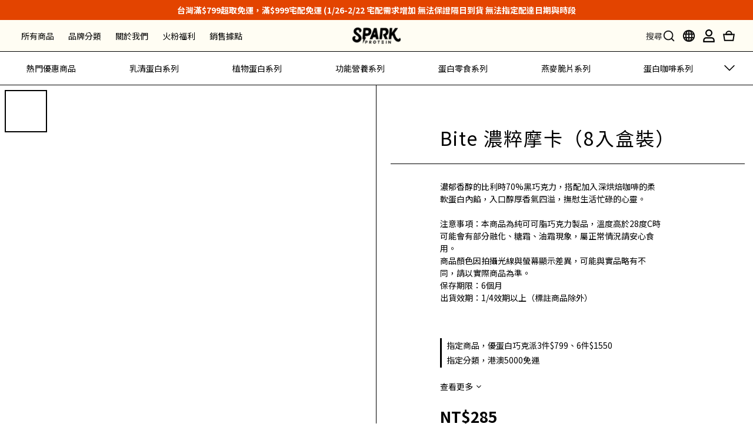

--- FILE ---
content_type: text/html; charset=utf-8
request_url: https://www.sparkprotein.com/products/httpspark-bite-8pcs-mocha-flavor
body_size: 166760
content:
<!DOCTYPE html>
<html lang="zh-hant">
<head>
  <!-- font -->
  <link rel="preconnect" href="https://fonts.googleapis.com">
  <link rel="preconnect" href="https://fonts.gstatic.com" crossorigin>
  <link href="https://fonts.googleapis.com/css2?family=Caveat:wght@400..700&display=swap" rel="stylesheet">
  <link rel="preconnect" href="https://fonts.googleapis.com">
  <link rel="preconnect" href="https://fonts.gstatic.com" crossorigin>
  <link href="https://fonts.googleapis.com/css2?family=Caveat:wght@400..700&family=Noto+Serif+TC:wght@200..900&display=swap" rel="stylesheet">
  <!-- prefetch dns -->
<meta http-equiv="x-dns-prefetch-control" content="on">
<link rel="dns-prefetch" href="https://cdn.shoplineapp.com">
<link rel="preconnect" href="https://cdn.shoplineapp.com" crossorigin>
<link rel="dns-prefetch" href="https://shoplineimg.com">
<link rel="preconnect" href="https://shoplineimg.com">
<link rel="dns-prefetch" href="https://shoplineimg.com">
<link rel="preconnect" href="https://shoplineimg.com" title="image-service-origin">

  <link rel="preload" href="https://cdn.shoplineapp.com/s/javascripts/currencies.js" as="script">




      <link rel="preload" as="image" href="https://shoplineimg.com/61bc39b7a7ed38003f6d3fd9/6826b2785980c20a50ab803a/800x.webp?source_format=png" media="(max-height: 950px)">

<!-- Wrap what we need here -->


<!-- SEO -->
  
    <title ng-non-bindable>Spark Bite 優蛋白巧克派－濃粹摩卡8入裝｜迷你蛋白棒推薦｜高蛋白餅乾｜Spark Protein</title>

  <meta name="description" content="打破嘖嘖史上食品最高集資紀錄的蛋白棒！濃郁香醇的微苦比利時巧克力外層，搭配拌入天然食材的高優質蛋白內餡，一口就能吃進6克優質蛋白質及9種維生素礦物質。ptt及dcard推薦台灣蛋白棒、高蛋白零食、高蛋白餅乾品牌，由藍帶甜點師親研的美味高蛋白食譜，無添加人工代糖，從增肌減脂到減肥減重都少不了它。營養師建議什麼時候吃蛋白棒都可以，早餐補充或是忙碌時作為代餐補給、也可於運動後補充。想知道台灣蛋白棒哪裡買嗎？歡迎到Spark Protein台北實體店面選購。">

    <meta name="keywords" content="蛋白棒,減肥 零食,高蛋白零食,高蛋白棒,運動後飲食,減脂 飲食,乳清蛋白,迷你蛋白棒,減重,增肌">



<!-- Meta -->
  

    <meta property="og:title" content="Spark Bite 優蛋白巧克派－濃粹摩卡8入裝｜迷你蛋白棒推薦｜高蛋白餅乾｜Spark Protein">

  <meta property="og:type" content="product"/>

    <meta property="og:url" content="https://www.sparkprotein.com/products/httpspark-bite-8pcs-mocha-flavor">
    <link rel="canonical" href="https://www.sparkprotein.com/products/httpspark-bite-8pcs-mocha-flavor">

  <meta property="og:description" content="打破嘖嘖史上食品最高集資紀錄的蛋白棒！濃郁香醇的微苦比利時巧克力外層，搭配拌入天然食材的高優質蛋白內餡，一口就能吃進6克優質蛋白質及9種維生素礦物質。ptt及dcard推薦台灣蛋白棒、高蛋白零食、高蛋白餅乾品牌，由藍帶甜點師親研的美味高蛋白食譜，無添加人工代糖，從增肌減脂到減肥減重都少不了它。營養師建議什麼時候吃蛋白棒都可以，早餐補充或是忙碌時作為代餐補給、也可於運動後補充。想知道台灣蛋白棒哪裡買嗎？歡迎到Spark Protein台北實體店面選購。">

    <meta property="og:image" content="https://img.shoplineapp.com/media/image_clips/6826b2785980c20a50ab803a/original.png?1747366520">
    <meta name="thumbnail" content="https://img.shoplineapp.com/media/image_clips/6826b2785980c20a50ab803a/original.png?1747366520">

    <meta property="fb:app_id" content="841714072841534">



    <script type="application/ld+json">
    {"@context":"https://schema.org","@type":"WebSite","name":"Spark Protein","url":"https://www.sparkprotein.com"}
    </script>


<!-- locale meta -->


  <meta name="viewport" content="width=device-width, initial-scale=1.0, viewport-fit=cover">
<meta name="mobile-web-app-capable" content="yes">
<meta name="format-detection" content="telephone=no" />
<meta name="google" value="notranslate">

<!-- Shop icon -->
  <link rel="shortcut icon" type="image/png" href="https://img.shoplineapp.com/media/image_clips/63ad4a978abe130011a975e7/original.jpeg?1672301207">




<!--- Site Ownership Data -->
    <meta name="google-site-verification" content="dpv-dhbwzep5vmW9LAqiXLRDLq2dwZK0T3Xr27TZWlo">
<!--- Site Ownership Data End-->

<!-- Styles -->

      <link rel="stylesheet" media="all" href="https://cdn.shoplineapp.com/assets/v1_legacy/application-8f2d23e5a23bf8e7a8490bc18567dec8f3e2c759471b2651b67a18fcd00d3d85.css" onload="" />







  <link rel="stylesheet" media="all" href="https://cdn.shoplineapp.com/packs/css/intl_tel_input-0d9daf73.chunk.css" />








<script type="text/javascript">
  window.mainConfig = JSON.parse('{\"sessionId\":\"\",\"merchantId\":\"61bc39b7a7ed38003f6d3fd9\",\"appCoreHost\":\"shoplineapp.com\",\"assetHost\":\"https://cdn.shoplineapp.com/packs/\",\"apiBaseUrl\":\"http://shoplineapp.com\",\"eventTrackApi\":\"https://events.shoplytics.com/api\",\"frontCommonsApi\":\"https://front-commons.shoplineapp.com/api\",\"appendToUrl\":\"\",\"env\":\"production\",\"merchantData\":{\"_id\":\"61bc39b7a7ed38003f6d3fd9\",\"addon_limit_enabled\":true,\"base_country_code\":\"TW\",\"base_currency\":{\"id\":\"twd\",\"iso_code\":\"TWD\",\"alternate_symbol\":\"NT$\",\"name\":\"New Taiwan Dollar\",\"symbol_first\":true,\"subunit_to_unit\":1},\"base_currency_code\":\"TWD\",\"beta_feature_keys\":[],\"brand_home_url\":\"https://www.sparkprotein.com\",\"checkout_setting\":{\"enable_membership_autocheck\":true,\"enable_subscription_autocheck\":false,\"enforce_user_login_on_checkout\":false,\"enabled_abandoned_cart_notification\":true,\"enable_sc_fast_checkout\":false},\"current_plan_key\":\"basket\",\"current_theme_key\":\"varm\",\"delivery_option_count\":14,\"enabled_stock_reminder\":true,\"handle\":\"sparkprotein\",\"identifier\":\"\",\"instagram_access_token\":\"IGAANCmQEgNdJBZAFk1UkhOdG9Pak5EOEh1OW9DNE9BTENYT0FlcTBBODA4SW1pWXhzQi1mMngxZAldZAangyRTBCaHlEOXA4cV9fX253djl4aFhIZAFU4RGRhYnpsYlFuclNyWFY0em05b296R1pteVIxYWpn\",\"instagram_id\":\"24547731188251859\",\"invoice_activation\":\"active\",\"is_image_service_enabled\":true,\"merchant_affiliates\":[{\"_id\":\"66fa3e0d8c9462000bbc2f56\",\"configuration\":{\"site\":\"2\",\"shopid\":\"305147\",\"authkey\":\"f1fc28a7\"},\"affiliate_name\":\"linelive\",\"enabled\":true,\"updated_at\":\"2024-09-30T05:58:37.684Z\",\"created_at\":\"2024-09-30T05:58:37.684Z\"},{\"_id\":\"67c56b5083c39b001085b1f7\",\"configuration\":{\"site\":\"2\",\"shopid\":\"305147\",\"authkey\":\"f1fc28a7\"},\"affiliate_name\":\"line\",\"enabled\":true,\"updated_at\":\"2025-03-03T08:41:52.128Z\",\"created_at\":\"2025-03-03T08:41:52.128Z\"}],\"mobile_logo_media_url\":\"https://img.shoplineapp.com/media/image_clips/62a983f865c91900273eef25/original.png?1655276536\",\"name\":\"Spark Protein\",\"order_setting\":{\"invoice_activation\":\"active\",\"current_invoice_service_provider\":\"tradevan\",\"short_message_activation\":\"inactive\",\"stock_reminder_activation\":\"true\",\"default_out_of_stock_reminder\":true,\"auto_cancel_expired_orders\":true,\"auto_revert_credit\":true,\"enabled_order_auth_expiry\":true,\"enable_order_split_einvoice_reissue\":true,\"no_duplicate_uniform_invoice\":true,\"hourly_auto_invoice\":true,\"enabled_location_id\":true,\"enabled_sf_hidden_product_name\":false,\"customer_return_order\":{\"enabled\":false,\"available_return_days\":\"7\"},\"customer_cancel_order\":{\"enabled\":true,\"auto_revert_credit\":true},\"invoice\":{\"tax_id\":\"\",\"tax_type\":\"1\"},\"invoice_tradevan\":{\"tax_id\":\"50753721\",\"oversea_tax_type\":\"1\",\"tax_type\":\"1\",\"n_p_o_b_a_n\":{\"name\":\"財團法人中華民國兒童癌症基金會\",\"code\":\"88888\",\"short_name\":\"兒癌基金會\",\"tax_id\":\"04140854\",\"county\":\"臺北市\"},\"source\":{\"business_group_code\":\"SL50753721\",\"business_type_code\":\"SLEC1\"}},\"line_messenging\":{\"status\":\"active\"},\"facebook_messenging\":{\"status\":\"active\"},\"status_update_sms\":{\"status\":\"deactivated\"},\"private_info_handle\":{\"enabled\":true,\"custom_fields_enabled\":true}},\"payment_method_count\":11,\"product_setting\":{\"enabled_show_member_price\":true,\"enabled_product_review\":true,\"variation_display\":\"dropdown\",\"price_range_enabled\":true,\"enabled_pos_product_customized_price\":false,\"enabled_pos_product_price_tier\":true,\"enable_inventory_change_reason\":true,\"preorder_add_to_cart_button_display\":\"depend_on_stock\",\"enabled_plp_product_review\":true},\"promotion_setting\":{\"one_coupon_limit_enabled\":true,\"show_promotion_reminder\":true,\"show_coupon\":true,\"multi_order_discount_strategy\":\"order_or_tier_promotion\",\"order_gift_threshold_mode\":\"after_price_discounts\",\"order_free_shipping_threshold_mode\":\"after_all_discounts\",\"category_item_gift_threshold_mode\":\"before_discounts\",\"category_item_free_shipping_threshold_mode\":\"before_discounts\"},\"rollout_keys\":[\"2FA_google_authenticator\",\"3_layer_category\",\"3_layer_navigation\",\"3_layer_variation\",\"711_CB_13countries\",\"711_CB_pickup_TH\",\"711_c2b_report_v2\",\"711_cross_delivery\",\"AdminCancelRecurringSubscription_V1\",\"MC_WA_Template_Management\",\"MC_manual_order\",\"MO_Apply_Coupon_Code\",\"StaffCanBeDeleted_V1\",\"SummaryStatement_V1\",\"UTM_export\",\"UTM_register\",\"abandoned_cart_notification\",\"add_system_fontstyle\",\"add_to_cart_revamp\",\"addon_products_limit_10\",\"addon_products_limit_unlimited\",\"addon_quantity\",\"address_format_batch2\",\"address_format_jp\",\"address_format_my\",\"address_format_us\",\"address_format_vn\",\"admin_app_extension\",\"admin_clientele_profile\",\"admin_custom_domain\",\"admin_image_service\",\"admin_logistic_bank_account\",\"admin_manual_order\",\"admin_realtime\",\"admin_vietnam_dong\",\"admin_whitelist_ip\",\"adminapp_order_form\",\"adminapp_wa_contacts_list\",\"ads_system_new_tab\",\"adyen_my_sc\",\"affiliate_by_product\",\"affiliate_dashboard\",\"affiliate_kol_report\",\"affiliate_kol_report_appstore\",\"alipay_hk_sc\",\"amazon_product_review\",\"android_pos_agent_clockin_n_out\",\"android_pos_purchase_order_partial_in_storage\",\"android_pos_save_send_receipt\",\"android_pos_v2_force_upgrade_version_1-50-0_date_2025-08-30\",\"app_categories_filtering\",\"app_multiplan\",\"app_subscription_prorated_billing\",\"apply_multi_order_discount\",\"apps_store\",\"apps_store_blog\",\"apps_store_fb_comment\",\"apps_store_wishlist\",\"appstore_free_trial\",\"archive_order_data\",\"archive_order_ui\",\"assign_products_to_category\",\"auth_flow_revamp\",\"auto_credit\",\"auto_credit_notify\",\"auto_credit_percentage\",\"auto_credit_recurring\",\"auto_reply_comment\",\"auto_reply_fb\",\"auto_save_sf_plus_address\",\"availability_buy_online_pickup_instore\",\"availability_preview_buy_online_pickup_instore\",\"back_in_stock_appstore\",\"back_in_stock_notify\",\"basket_comparising_link_CNY\",\"basket_comparising_link_HKD\",\"basket_comparising_link_TWD\",\"basket_invoice_field\",\"basket_pricing_page_cny\",\"basket_pricing_page_hkd\",\"basket_pricing_page_myr\",\"basket_pricing_page_sgd\",\"basket_pricing_page_thb\",\"basket_pricing_page_twd\",\"basket_pricing_page_usd\",\"basket_pricing_page_vnd\",\"basket_subscription_coupon\",\"basket_subscription_email\",\"bianco_setting\",\"bidding_select_product\",\"bing_ads\",\"birthday_format_v2\",\"block_gtm_for_lighthouse\",\"blog\",\"blog_app\",\"blog_revamp_admin\",\"blog_revamp_admin_category\",\"blog_revamp_doublewrite\",\"blog_revamp_related_products\",\"blog_revamp_shop_category\",\"blog_revamp_singleread\",\"breadcrumb\",\"broadcast_addfilter\",\"broadcast_advanced_filters\",\"broadcast_analytics\",\"broadcast_center\",\"broadcast_clone\",\"broadcast_email_html\",\"broadcast_facebook_template\",\"broadcast_line_template\",\"broadcast_preset_time\",\"broadcast_to_unsubscribers_sms\",\"broadcast_unsubscribe_email\",\"bulk_action_customer\",\"bulk_action_product\",\"bulk_assign_point\",\"bulk_import_multi_lang\",\"bulk_payment_delivery_setting\",\"bulk_printing_labels_711C2C\",\"bulk_update_dynamic_fields\",\"bulk_update_job\",\"bulk_update_new_fields\",\"bulk_update_product_download_with_filter\",\"bulk_update_tag\",\"bulk_update_tag_enhancement\",\"bundle_add_type\",\"bundle_group\",\"bundle_page\",\"bundle_pricing\",\"bundle_promotion_apply_enhancement\",\"bundle_stackable\",\"buy_at_amazon\",\"buy_button\",\"buy_now_button\",\"buy_online_pickup_instore\",\"buyandget_promotion\",\"callback_service\",\"cancel_order_by_customer\",\"cancel_order_by_customer_v2\",\"cart_addon\",\"cart_addon_condition\",\"cart_addon_limit\",\"cart_use_product_service\",\"cart_uuid\",\"category_banner_multiple\",\"category_limit_unlimited\",\"category_sorting\",\"channel_amazon\",\"channel_fb\",\"channel_integration\",\"channel_line\",\"channel_shopee\",\"charge_shipping_fee_by_product_qty\",\"chat_widget\",\"chat_widget_facebook\",\"chat_widget_ig\",\"chat_widget_line\",\"chat_widget_livechat\",\"chat_widget_whatsapp\",\"chatbot_card_carousel\",\"chatbot_card_template\",\"chatbot_image_widget\",\"chatbot_keywords_matching\",\"chatbot_welcome_template\",\"checkout_membercheckbox_toggle\",\"checkout_setting\",\"cn_pricing_page_2019\",\"combine_orders_app\",\"comment_list_export\",\"component_h1_tag\",\"connect_new_facebookpage\",\"consolidated_billing\",\"cookie_consent\",\"country_code\",\"coupon_center_back_to_cart\",\"coupon_notification\",\"coupon_v2\",\"create_staff_revamp\",\"credit_amount_condition_hidden\",\"credit_campaign\",\"credit_condition_5_tier_ec\",\"credit_installment_payment_fee_hidden\",\"credit_point_report\",\"credit_point_triggerpoint\",\"crm_email_custom\",\"crm_notify_preview\",\"crm_sms_custom\",\"crm_sms_notify\",\"cross_shop_tracker\",\"crowdfunding_app\",\"crowdfunding_app_availability_tw\",\"custom_css\",\"custom_home_delivery_tw\",\"custom_notify\",\"custom_order_export\",\"customer_advanced_filter\",\"customer_coupon\",\"customer_custom_field_limit_5\",\"customer_data_secure\",\"customer_edit\",\"customer_export_v2\",\"customer_group\",\"customer_group_analysis\",\"customer_group_broadcast\",\"customer_group_filter_p2\",\"customer_group_filter_p3\",\"customer_group_regenerate\",\"customer_group_sendcoupon\",\"customer_group_smartrfm_filter\",\"customer_import_50000_failure_report\",\"customer_import_v2\",\"customer_import_v3\",\"customer_list\",\"customer_new_report\",\"customer_referral\",\"customer_referral_notify\",\"customer_search_match\",\"customer_tag\",\"dashboard_v2\",\"dashboard_v2_revamp\",\"date_picker_v2\",\"deep_link_support_linepay\",\"deep_link_support_payme\",\"deep_search\",\"default_theme_ultrachic\",\"delivery_time\",\"delivery_time_with_quantity\",\"design_submenu\",\"dev_center_app_store\",\"disable_footer_brand\",\"disable_old_upgrade_reminder\",\"domain_applicable\",\"doris_bien_setting\",\"dusk_setting\",\"ec_order_unlimit\",\"ecpay_expirydate\",\"ecpay_payment_gateway\",\"einvoice_bulk_update\",\"einvoice_edit\",\"einvoice_list_by_day\",\"einvoice_newlogic\",\"einvoice_tradevan\",\"email_credit_expire_notify\",\"email_custom\",\"email_member_forget_password_notify\",\"email_member_register_notify\",\"email_order_notify\",\"email_verification\",\"enable_body_script\",\"enable_calculate_api_promotion_apply\",\"enable_calculate_api_promotion_filter\",\"enable_cart_api\",\"enable_cart_service\",\"enable_corejs_splitting\",\"enable_new_css_bundle\",\"enable_order_status_callback_revamp_for_promotion\",\"enable_order_status_callback_revamp_for_storefront\",\"enable_promotion_usage_record\",\"enable_shopjs_splitting\",\"enhanced_catalog_feed\",\"exclude_product\",\"exclude_product_v2\",\"execute_shipment_permission\",\"export_inventory_report_v2\",\"express_cart\",\"express_checkout_pages\",\"extend_reminder\",\"facebook_ads\",\"facebook_dia\",\"facebook_line_promotion_notify\",\"facebook_login\",\"facebook_messenger_subscription\",\"facebook_notify\",\"facebook_pixel_manager\",\"fb_1on1_chat\",\"fb_broadcast\",\"fb_broadcast_sc\",\"fb_broadcast_sc_p2\",\"fb_comment_app\",\"fb_entrance_optimization\",\"fb_feed_unlimit\",\"fb_group\",\"fb_menu\",\"fb_messenger_onetime_notification\",\"fb_multi_category_feed\",\"fb_offline_conversions_api\",\"fb_pixel_matching\",\"fb_pixel_v2\",\"fb_post_management\",\"fb_product_set\",\"fb_quick_signup_link\",\"fb_shop_now_button\",\"fb_ssapi\",\"fb_sub_button\",\"fb_welcome_msg\",\"fbe_oe\",\"fbe_shop\",\"fbe_v2\",\"fbe_v2_edit\",\"feature_alttag_phase1\",\"feature_alttag_phase2\",\"flash_price_campaign\",\"fm_order_receipt\",\"fmt_c2c_newlabel\",\"fmt_revision\",\"footer_brand\",\"footer_builder\",\"footer_builder_new\",\"form_builder\",\"form_builder_access\",\"form_builder_user_management\",\"form_builder_v2_elements\",\"form_builder_v2_receiver\",\"form_builder_v2_report\",\"freeshipping_promotion_condition\",\"get_coupon\",\"get_promotions_by_cart\",\"gift_promotion_condition\",\"gift_shipping_promotion_discount_condition\",\"gifts_limit_10\",\"gifts_limit_unlimited\",\"gmv_revamp\",\"godaddy\",\"google_ads_api\",\"google_ads_manager\",\"google_analytics_4\",\"google_analytics_manager\",\"google_content_api\",\"google_dynamic_remarketing_tag\",\"google_enhanced_conversions\",\"google_preorder_feed\",\"google_product_category_3rdlayer\",\"google_recaptcha\",\"google_remarketing_manager\",\"google_signup_login\",\"google_tag_manager\",\"gp_tw_sc\",\"group_url_bind_post_live\",\"h2_tag_phase1\",\"hct_logistics_bills_report\",\"hidden_product\",\"hidden_product_p2\",\"hide_credit_point_record_balance\",\"hk_pricing_page_2019\",\"hkd_pricing_page_disabled_2020\",\"ig_browser_notify\",\"ig_live\",\"ig_login_entrance\",\"ig_new_api\",\"image_gallery\",\"image_gallery_p2\",\"image_host_by_region\",\"image_limit_100000\",\"image_limit_30000\",\"image_widget_mobile\",\"inbox_manual_order\",\"inbox_send_cartlink\",\"increase_variation_limit\",\"instagram_create_post\",\"instagram_post_sales\",\"instant_order_form\",\"integrated_label_711\",\"integrated_sfexpress\",\"integration_one\",\"inventory_change_reason\",\"inventory_search_v2\",\"job_api_products_export\",\"job_api_user_export\",\"job_product_import\",\"jquery_v3\",\"kingsman_v2_setting\",\"layout_engine\",\"layout_engine_service_kingsman_blogs\",\"layout_engine_service_kingsman_member_center\",\"layout_engine_service_kingsman_pdp\",\"layout_engine_service_kingsman_plp\",\"layout_engine_service_kingsman_promotions\",\"layout_v2\",\"line_1on1_chat\",\"line_abandon_notification\",\"line_ads_tag\",\"line_broadcast\",\"line_ec\",\"line_in_chat_shopping\",\"line_live\",\"line_login\",\"line_login_mobile\",\"line_point_cpa_tag\",\"line_shopping_new_fields\",\"line_signup\",\"live_after_keyword\",\"live_ai_tag_comments\",\"live_announce_bids\",\"live_announce_buyer\",\"live_bidding\",\"live_broadcast_v2\",\"live_bulk_checkoutlink\",\"live_bulk_edit\",\"live_checkout_notification\",\"live_checkout_notification_all\",\"live_checkout_notification_message\",\"live_comment_discount\",\"live_comment_robot\",\"live_create_product_v2\",\"live_crosspost\",\"live_dashboard_product\",\"live_event_discount\",\"live_exclusive_price\",\"live_fb_group\",\"live_fhd_video\",\"live_general_settings\",\"live_group_event\",\"live_host_panel\",\"live_ig_messenger_broadcast\",\"live_ig_product_recommend\",\"live_im_switch\",\"live_keyword_switch\",\"live_line_broadcast\",\"live_line_management\",\"live_line_multidisplay\",\"live_luckydraw_enhancement\",\"live_messenger_broadcast\",\"live_order_block\",\"live_print_advanced\",\"live_product_recommend\",\"live_shopline_announcement\",\"live_shopline_beauty_filter\",\"live_shopline_keyword\",\"live_shopline_product_card\",\"live_shopline_view\",\"live_shopline_view_marquee\",\"live_show_storefront_facebook\",\"live_show_storefront_shopline\",\"live_stream_settings\",\"locale_revamp\",\"lock_cart_sc_product\",\"logistic_bill_v2_711_b2c\",\"logistic_bill_v2_711_c2c\",\"logo_favicon\",\"luckydraw_products\",\"luckydraw_qualification\",\"manual_activation\",\"manual_order\",\"manual_order_7-11\",\"manual_order_ec_to_sc\",\"manually_bind_post\",\"marketing_affiliate\",\"marketing_affiliate_p2\",\"mc-history-instant\",\"mc_711crossborder\",\"mc_ad_tag\",\"mc_assign_message\",\"mc_auto_bind_member\",\"mc_autoreply_cotent\",\"mc_autoreply_question\",\"mc_autoreply_trigger\",\"mc_broadcast\",\"mc_broadcast_v2\",\"mc_bulk_read\",\"mc_chatbot_template\",\"mc_delete_message\",\"mc_edit_cart\",\"mc_history_instant\",\"mc_history_post\",\"mc_im\",\"mc_inbox_autoreply\",\"mc_input_status\",\"mc_instant_notifications\",\"mc_invoicetitle_optional\",\"mc_keyword_autotagging\",\"mc_line_broadcast\",\"mc_line_broadcast_all_friends\",\"mc_line_cart\",\"mc_logistics_hct\",\"mc_logistics_tcat\",\"mc_manage_blacklist\",\"mc_mark_todo\",\"mc_new_menu\",\"mc_phone_tag\",\"mc_reminder_unpaid\",\"mc_reply_pic\",\"mc_setting_message\",\"mc_setting_orderform\",\"mc_shop_message_refactor\",\"mc_smart_advice\",\"mc_sort_waitingtime\",\"mc_sort_waitingtime_new\",\"mc_tw_invoice\",\"media_gcp_upload\",\"member_center_profile_revamp\",\"member_import_notify\",\"member_info_reward\",\"member_info_reward_subscription\",\"member_password_setup_notify\",\"member_points\",\"member_points_notify\",\"member_price\",\"membership_tier_double_write\",\"membership_tier_notify\",\"membership_tiers\",\"memebr_center_point_credit_revamp\",\"menu_limit_100\",\"menu_limit_unlimited\",\"merchant_automatic_payment_setting\",\"message_center_v3\",\"message_revamp\",\"mo_remove_discount\",\"mobile_and_email_signup\",\"modularize_address_format\",\"molpay_credit_card\",\"multi_lang\",\"multicurrency\",\"my_pricing_page_2019\",\"myapp_reauth_alert\",\"myr_pricing_page_disabled_2020\",\"new_app_subscription\",\"new_layout_for_mobile_and_pc\",\"new_onboarding_flow\",\"new_return_management\",\"new_settings_apply_all_promotion\",\"new_signup_flow\",\"new_sinopac_3d\",\"notification_custom_sending_time\",\"npb_theme_philia\",\"npb_widget_font_size_color\",\"ob_revamp\",\"ob_sgstripe\",\"ob_twecpay\",\"oceanpay\",\"old_fbe_removal\",\"onboarding_basketplan\",\"onboarding_handle\",\"one_new_filter\",\"one_page_store\",\"one_page_store_1000\",\"one_page_store_checkout\",\"one_page_store_clone\",\"one_page_store_product_set\",\"online_credit_redemption_toggle\",\"online_store_design\",\"online_store_design_setup_guide_basketplan\",\"open_api_management\",\"order_add_to_cart\",\"order_archive_calculation_revamp_crm_amount\",\"order_archive_calculation_revamp_crm_member\",\"order_archive_product_testing\",\"order_archive_testing\",\"order_archive_testing_crm\",\"order_archive_testing_order_details\",\"order_archive_testing_return_order\",\"order_confirmation_slip_upload\",\"order_custom_field_limit_5\",\"order_custom_notify\",\"order_decoupling_product_revamp\",\"order_discount_stackable\",\"order_export_366day\",\"order_export_v2\",\"order_filter_shipped_date\",\"order_message_broadcast\",\"order_new_source\",\"order_promotion_split\",\"order_search_custom_field\",\"order_search_sku\",\"order_select_across_pages\",\"order_sms_notify\",\"order_split\",\"order_status_non_automation\",\"order_status_tag_color\",\"order_tag\",\"orderemail_new_logic\",\"other_custom_notify\",\"out_of_stock_order\",\"page_builder_revamp\",\"page_builder_revamp_theme_setting\",\"page_builder_revamp_theme_setting_initialized\",\"page_builder_section_cache_enabled\",\"page_builder_widget_accordion\",\"page_builder_widget_blog\",\"page_builder_widget_category\",\"page_builder_widget_collage\",\"page_builder_widget_countdown\",\"page_builder_widget_custom_liquid\",\"page_builder_widget_instagram\",\"page_builder_widget_product_text\",\"page_builder_widget_subscription\",\"page_builder_widget_video\",\"page_limit_unlimited\",\"page_view_cache\",\"pakpobox\",\"partial_free_shipping\",\"payme\",\"payment_condition\",\"payment_fee_config\",\"payment_image\",\"payment_slip_notify\",\"paypal_upgrade\",\"pdp_image_lightbox\",\"pdp_image_lightbox_icon\",\"pending_subscription\",\"philia_setting\",\"pickup_remember_store\",\"plp_label_wording\",\"plp_product_seourl\",\"plp_variation_selector\",\"plp_wishlist\",\"point_campaign\",\"point_redeem_to_cash\",\"pos_only_product_settings\",\"pos_retail_store_price\",\"pos_setup_guide_basketplan\",\"post_cancel_connect\",\"post_commerce_stack_comment\",\"post_fanpage_luckydraw\",\"post_fb_group\",\"post_general_setting\",\"post_lock_pd\",\"post_sales_dashboard\",\"postsale_auto_reply\",\"postsale_create_post\",\"postsale_ig_auto_reply\",\"postsales_connect_multiple_posts\",\"preorder_limit\",\"preset_publish\",\"product_available_time\",\"product_cost_permission\",\"product_feed_info\",\"product_feed_manager_availability\",\"product_feed_revamp\",\"product_index_v2\",\"product_info\",\"product_limit_1000\",\"product_limit_unlimited\",\"product_log_v2\",\"product_page_limit_10\",\"product_quantity_update\",\"product_recommendation_abtesting\",\"product_revamp_doublewrite\",\"product_revamp_singleread\",\"product_review_import\",\"product_review_import_installable\",\"product_review_plp\",\"product_review_reward\",\"product_search\",\"product_set_revamp\",\"product_set_v2_enhancement\",\"product_stock\",\"product_summary\",\"promotion_blacklist\",\"promotion_filter_by_date\",\"promotion_first_purchase\",\"promotion_hour\",\"promotion_limit_10\",\"promotion_limit_100\",\"promotion_limit_unlimited\",\"promotion_minitem\",\"promotion_page\",\"promotion_page_reminder\",\"promotion_page_seo_button\",\"promotion_record_archive_test\",\"promotion_reminder\",\"purchase_limit_campaign\",\"quick_answer\",\"recaptcha_reset_pw\",\"redirect_301_settings\",\"rejected_bill_reminder\",\"remove_fblike_sc\",\"rep_download_log_ip_identity\",\"repay_cookie\",\"replace_janus_interface\",\"replace_lms_old_oa_interface\",\"reports\",\"revert_credit\",\"revert_credit_p2\",\"revert_credit_status\",\"sales_dashboard\",\"sangria_setting\",\"sc_advanced_keyword\",\"sc_ai_chat_analysis\",\"sc_ai_suggested_reply\",\"sc_alipay_standard\",\"sc_atm\",\"sc_auto_bind_member\",\"sc_autodetect_address\",\"sc_autodetect_paymentslip\",\"sc_autoreply_icebreaker\",\"sc_broadcast_permissions\",\"sc_clearcart\",\"sc_clearcart_all\",\"sc_comment_label\",\"sc_comment_list\",\"sc_conversations_statistics_sunset\",\"sc_download_adminapp\",\"sc_facebook_broadcast\",\"sc_facebook_live\",\"sc_fb_ig_subscription\",\"sc_gpt_chatsummary\",\"sc_gpt_content_generator\",\"sc_gpt_knowledge_base\",\"sc_group_pm_commentid\",\"sc_group_webhook\",\"sc_intercom\",\"sc_keywords\",\"sc_line_live_pl\",\"sc_list_search\",\"sc_live_line\",\"sc_lock_inventory\",\"sc_manual_order\",\"sc_mc_settings\",\"sc_mo_711emap\",\"sc_order_unlimit\",\"sc_outstock_msg\",\"sc_overall_statistics\",\"sc_overall_statistics_api_v3\",\"sc_overall_statistics_v2\",\"sc_pickup\",\"sc_post_feature\",\"sc_product_set\",\"sc_product_variation\",\"sc_sidebar\",\"sc_similar_question_replies\",\"sc_slp_subscription_promotion\",\"sc_standard\",\"sc_store_pickup\",\"sc_wa_contacts_list\",\"sc_wa_message_report\",\"sc_wa_permissions\",\"scheduled_home_page\",\"search_function_image_gallery\",\"security_center\",\"select_all_customer\",\"select_all_inventory\",\"send_coupon_notification\",\"session_expiration_period\",\"setup_guide_basketplan\",\"sfexpress_centre\",\"sfexpress_eflocker\",\"sfexpress_service\",\"sfexpress_store\",\"sg_onboarding_currency\",\"share_cart_link\",\"shop_builder_plp\",\"shop_category_filter\",\"shop_category_filter_bulk_action\",\"shop_product_search_rate_limit\",\"shop_related_recaptcha\",\"shop_template_advanced_setting\",\"shopback_cashback\",\"shopline_captcha\",\"shopline_email_captcha\",\"shopline_product_reviews\",\"shoplytics_api_ordersales_v4\",\"shoplytics_api_psa_wide_table\",\"shoplytics_benchmark\",\"shoplytics_broadcast_api_v3\",\"shoplytics_channel_store_permission\",\"shoplytics_credit_analysis\",\"shoplytics_customer_refactor_api_v3\",\"shoplytics_date_picker_v2\",\"shoplytics_event_realtime_refactor_api_v3\",\"shoplytics_events_api_v3\",\"shoplytics_export_flex\",\"shoplytics_homepage_v2\",\"shoplytics_invoices_api_v3\",\"shoplytics_lite\",\"shoplytics_membership_tier_growth\",\"shoplytics_orders_api_v3\",\"shoplytics_ordersales_v3\",\"shoplytics_payments_api_v3\",\"shoplytics_pro\",\"shoplytics_product_revamp_api_v3\",\"shoplytics_promotions_api_v3\",\"shoplytics_psa_multi_stores_export\",\"shoplytics_psa_sub_categories\",\"shoplytics_rfim_enhancement_v3\",\"shoplytics_session_metrics\",\"shoplytics_staff_api_v3\",\"shoplytics_to_hd\",\"shopping_session_enabled\",\"signin_register_revamp\",\"skya_setting\",\"sl_admin_inventory_count\",\"sl_admin_inventory_transfer\",\"sl_admin_purchase_order\",\"sl_admin_supplier\",\"sl_logistics_bulk_action\",\"sl_logistics_fmt_freeze\",\"sl_logistics_modularize\",\"sl_payment_alipay\",\"sl_payment_cc\",\"sl_payment_standard_v2\",\"sl_payment_type_check\",\"sl_payments_apple_pay\",\"sl_payments_cc_promo\",\"sl_payments_my_cc\",\"sl_payments_my_fpx\",\"sl_payments_sg_cc\",\"sl_payments_tw_cc\",\"sl_pos\",\"sl_pos_SHOPLINE_Payments_tw\",\"sl_pos_admin\",\"sl_pos_admin_cancel_order\",\"sl_pos_admin_delete_order\",\"sl_pos_admin_inventory_transfer\",\"sl_pos_admin_order_archive_testing\",\"sl_pos_admin_purchase_order\",\"sl_pos_admin_register_shift\",\"sl_pos_admin_staff\",\"sl_pos_agent_by_channel\",\"sl_pos_agent_clockin_n_out\",\"sl_pos_agent_performance\",\"sl_pos_android_A4_printer\",\"sl_pos_android_check_cart_items_with_local_db\",\"sl_pos_android_order_reduction\",\"sl_pos_android_receipt_enhancement\",\"sl_pos_app_order_archive_testing\",\"sl_pos_app_transaction_filter_enhance\",\"sl_pos_apps_store\",\"sl_pos_bugfender_log_reduction\",\"sl_pos_bulk_import_update_enhancement\",\"sl_pos_check_duplicate_create_order\",\"sl_pos_claim_coupon\",\"sl_pos_convert_order_to_cart_by_snapshot\",\"sl_pos_credit_redeem\",\"sl_pos_customerID_duplicate_check\",\"sl_pos_customer_info_enhancement\",\"sl_pos_customer_product_preference\",\"sl_pos_customized_price\",\"sl_pos_disable_touchid_unlock\",\"sl_pos_discount\",\"sl_pos_einvoice_alert\",\"sl_pos_einvoice_refactor\",\"sl_pos_feature_permission\",\"sl_pos_force_upgrade_1-109-0\",\"sl_pos_force_upgrade_1-110-1\",\"sl_pos_free_gifts_promotion\",\"sl_pos_from_Swift_to_OC\",\"sl_pos_iOS_A4_printer\",\"sl_pos_iOS_app_transaction_filter_enhance\",\"sl_pos_iOS_cashier_revamp_cart\",\"sl_pos_iOS_cashier_revamp_product_list\",\"sl_pos_iPadOS_version_upgrade_remind_16_0_0\",\"sl_pos_initiate_couchbase\",\"sl_pos_inventory_count\",\"sl_pos_inventory_count_difference_reason\",\"sl_pos_inventory_count_for_selected_products\",\"sl_pos_inventory_feature_module\",\"sl_pos_inventory_transfer_app_can_create_note_date\",\"sl_pos_inventory_transfer_insert_enhancement\",\"sl_pos_inventory_transfer_request\",\"sl_pos_invoice_carrier_scan\",\"sl_pos_invoice_product_name_filter\",\"sl_pos_invoice_swiftUI_revamp\",\"sl_pos_invoice_toast_show\",\"sl_pos_ios_receipt_info_enhancement\",\"sl_pos_ios_small_label_enhancement\",\"sl_pos_ios_version_upgrade_remind\",\"sl_pos_itc\",\"sl_pos_logo_terms_and_condition\",\"sl_pos_member_points\",\"sl_pos_member_price\",\"sl_pos_multiple_payments\",\"sl_pos_new_report_customer_analysis\",\"sl_pos_new_report_daily_payment_methods\",\"sl_pos_new_report_overview\",\"sl_pos_new_report_product_preorder\",\"sl_pos_new_report_transaction_detail\",\"sl_pos_no_minimum_age\",\"sl_pos_one_einvoice_setting\",\"sl_pos_order_reduction\",\"sl_pos_order_refactor_admin\",\"sl_pos_order_upload_using_pos_service\",\"sl_pos_partial_return\",\"sl_pos_password_setting_refactor\",\"sl_pos_payment\",\"sl_pos_payment_method_picture\",\"sl_pos_payment_method_prioritized_and_hidden\",\"sl_pos_payoff_preorder\",\"sl_pos_pin_products\",\"sl_pos_price_by_channel\",\"sl_pos_product_add_to_cart_refactor\",\"sl_pos_product_set\",\"sl_pos_product_variation_ui\",\"sl_pos_promotion\",\"sl_pos_promotion_by_channel\",\"sl_pos_purchase_order_onlinestore\",\"sl_pos_purchase_order_partial_in_storage\",\"sl_pos_receipt_enhancement\",\"sl_pos_receipt_information\",\"sl_pos_receipt_preorder_return_enhancement\",\"sl_pos_receipt_setting_by_channel\",\"sl_pos_receipt_swiftUI_revamp\",\"sl_pos_register_shift\",\"sl_pos_report_shoplytics_psi\",\"sl_pos_revert_credit\",\"sl_pos_save_send_receipt\",\"sl_pos_shopline_payment_invoice_new_flow\",\"sl_pos_show_coupon\",\"sl_pos_stock_refactor\",\"sl_pos_supplier_refactor\",\"sl_pos_terminal_bills\",\"sl_pos_terminal_settlement\",\"sl_pos_terminal_tw\",\"sl_pos_toast_revamp\",\"sl_pos_transaction_conflict\",\"sl_pos_transaction_view_admin\",\"sl_pos_transfer_onlinestore\",\"sl_pos_user_permission\",\"sl_pos_variation_setting_refactor\",\"sl_purchase_order_search_create_enhancement\",\"slp_bank_promotion\",\"slp_product_subscription\",\"slp_remember_credit_card\",\"slp_swap\",\"smart_omo_appstore\",\"smart_product_recommendation_regular\",\"smart_recommended_related_products\",\"sms_broadcast\",\"sms_custom\",\"sms_with_shop_name\",\"social_channel_revamp\",\"social_channel_user\",\"social_name_in_order\",\"split_order_applied_creditpoint\",\"sso_lang_th\",\"sso_lang_vi\",\"staff_elasticsearch\",\"staff_limit_5\",\"staff_limit_unlimited\",\"staff_service_migration\",\"static_resource_host_by_region\",\"stop_slp_approvedemail\",\"store_pick_up\",\"storefront_app_extension\",\"storefront_return\",\"stripe_3d_secure\",\"stripe_3ds_cny\",\"stripe_3ds_hkd\",\"stripe_3ds_myr\",\"stripe_3ds_sgd\",\"stripe_3ds_thb\",\"stripe_3ds_usd\",\"stripe_3ds_vnd\",\"stripe_google_pay\",\"stripe_payment_intents\",\"stripe_radar\",\"stripe_subscription_my_account\",\"structured_data\",\"studio_livestream\",\"sub_sgstripe\",\"subscription_config_edit\",\"subscription_config_edit_delivery_payment\",\"subscription_currency\",\"tappay_3D_secure\",\"tappay_sdk_v2_3_2\",\"tappay_sdk_v3\",\"tax_inclusive_setting\",\"taxes_settings\",\"tcat_711pickup_sl_logisitics\",\"tcat_logistics_bills_report\",\"tcat_newlabel\",\"th_pricing_page_2020\",\"thb_pricing_page_disabled_2020\",\"theme_bianco\",\"theme_doris_bien\",\"theme_kingsman_v2\",\"theme_level_3\",\"theme_sangria\",\"theme_ultrachic\",\"tier_birthday_credit\",\"tier_member_points\",\"tier_member_price\",\"tier_reward_app_availability\",\"tier_reward_app_installation\",\"tier_reward_app_p2\",\"tier_reward_credit\",\"tnc-checkbox\",\"toggle_mobile_category\",\"tw_app_shopback_cashback\",\"tw_fm_sms\",\"tw_pricing_page_2019\",\"tw_stripe_subscription\",\"twd_pricing_page_disabled_2020\",\"uc_integration\",\"uc_v2_endpoints\",\"ultra_setting\",\"unified_admin\",\"use_ngram_for_order_search\",\"user_center_social_channel\",\"user_credits\",\"validate_password_complexity\",\"variant_image_selector\",\"variant_saleprice_cost_weight\",\"variation_label_swatches\",\"varm_setting\",\"vn_pricing_page_2020\",\"vnd_pricing_page_disabled_2020\",\"wa_broadcast_customer_group\",\"wa_system_template\",\"wa_template_custom_content\",\"whatsapp_accept_marketing\",\"whatsapp_catalog\",\"whatsapp_extension\",\"whatsapp_order_form\",\"whatsapp_orderstatus_toggle\",\"wishlist_app\",\"yahoo_dot\",\"youtube_accounting_linking\",\"youtube_live_shopping\",\"zotabox\",\"zotabox_installable\"],\"shop_default_home_url\":\"https://sparkprotein.shoplineapp.com\",\"shop_status\":\"open\",\"show_sold_out\":true,\"sl_payment_merchant_id\":\"1704170874900467712\",\"supported_languages\":[\"en\",\"zh-hant\"],\"tags\":[\"food\"],\"time_zone\":\"Asia/Taipei\",\"updated_at\":\"2026-01-23T13:34:27.692Z\",\"user_setting\":{\"_id\":\"61bc39b7a13961001d1dc8ae\",\"created_at\":\"2021-12-17T07:18:15.966Z\",\"data\":{\"general_fields\":[{\"type\":\"gender\",\"options\":{\"order\":{\"include\":\"false\",\"required\":\"false\"},\"signup\":{\"include\":\"false\",\"required\":\"false\"},\"profile\":{\"include\":\"false\",\"required\":\"false\"}}},{\"type\":\"birthday\",\"options\":{\"order\":{\"include\":\"false\",\"required\":\"false\"},\"signup\":{\"include\":\"true\",\"required\":\"false\"},\"profile\":{\"include\":\"true\",\"required\":\"false\"}}}],\"minimum_age_limit\":\"18\",\"custom_fields\":[],\"signup_method\":\"email_and_mobile\",\"sms_verification\":{\"status\":\"true\",\"supported_countries\":[\"HK\",\"TW\",\"MO\"]},\"facebook_login\":{\"status\":\"active\",\"app_id\":\"841714072841534\"},\"google_login\":{\"status\":\"active\",\"client_id\":\"907196281289-v8frkcnb52ft0mi3parc0885u3gdj876.apps.googleusercontent.com\",\"client_secret\":\"GOCS***************************vt00\"},\"enable_facebook_comment\":\"\",\"facebook_comment\":\"\",\"line_login\":{\"status\":\"active\"},\"recaptcha_signup\":{\"status\":\"true\",\"site_key\":\"6LdMPjMrAAAAAKAEsyp4h2yvY-0yFHa2T9cWg0cb\"},\"email_verification\":{\"status\":\"true\"},\"login_with_verification\":{\"status\":\"false\"},\"upgrade_reminder\":{\"status\":\"active\"},\"enable_member_point\":true,\"enable_user_credit\":true,\"birthday_format\":\"YYYY/MM/DD\",\"send_birthday_credit_period\":\"daily\",\"member_info_reward\":{\"enabled\":false,\"reward_on\":[],\"subscription_reward_on\":[],\"coupons\":{\"enabled\":false,\"promotion_ids\":[]}},\"enable_age_policy\":false,\"force_complete_info\":false,\"user_credit_expired\":{\"sms\":{\"status\":\"inactive\"},\"email\":{\"status\":\"active\"},\"line_mes_api\":{\"status\":\"inactive\"}}},\"item_type\":\"\",\"key\":\"users\",\"name\":null,\"owner_id\":\"61bc39b7a7ed38003f6d3fd9\",\"owner_type\":\"Merchant\",\"publish_status\":\"published\",\"status\":\"active\",\"updated_at\":\"2025-08-07T22:52:18.922Z\",\"value\":null}},\"localeData\":{\"loadedLanguage\":{\"name\":\"繁體中文\",\"code\":\"zh-hant\"},\"supportedLocales\":[{\"name\":\"English\",\"code\":\"en\"},{\"name\":\"繁體中文\",\"code\":\"zh-hant\"}]},\"currentUser\":null,\"themeSettings\":{\"mobile_categories_removed\":false,\"categories_collapsed\":true,\"mobile_categories_collapsed\":true,\"image_fill\":true,\"hide_language_selector\":false,\"is_multicurrency_enabled\":false,\"show_promotions_on_product\":true,\"enabled_quick_cart\":true,\"plp_wishlist\":false,\"buy_now_background\":\"fb7813\",\"buy_now_button\":{\"enabled\":true,\"color\":\"fb7813\"},\"opens_in_new_tab\":false,\"category_page\":\"24\",\"variation_image_selector_enabled\":false,\"variation_image_selector_variation\":1,\"plp_variation_selector\":{\"enabled\":false,\"show_variation\":1},\"goto_top\":false,\"hide_share_buttons\":true,\"enable_gdpr_cookies_banner\":false,\"page_background\":\"FFFFFF\",\"page_text\":\"000000\",\"page_text_link\":\"dda15e\",\"announcement_background\":\"e34400\",\"announcement_text\":\"FFFFFF\",\"header_background\":\"FFFFFF\",\"header_text\":\"000000\",\"header_icon\":\"000000\",\"primary_background\":\"000000\",\"primary_text\":\"FFFFFF\",\"buy_now_text\":\"FFFFFF\",\"footer_background\":\"ffffff\",\"footer_text\":\"000000\",\"footer_icon\":\"000000\",\"copyright_text\":\"ffffff\",\"anti_fraud_background\":\"000000\",\"anti_fraud_text\":\"ffffff\",\"font_title\":\"Noto Sans\",\"font_size_title\":\"1\",\"font_paragraph\":\"Noto Sans\",\"font_size_paragraph\":\"1\",\"updated_with_new_page_builder\":true,\"messages_enabled\":false,\"hide_languages\":\"\",\"product_promotion_label_background\":\"e34401\"},\"isMultiCurrencyEnabled\":false,\"features\":{\"plans\":{\"free\":{\"member_price\":false,\"cart_addon\":false,\"google_analytics_ecommerce\":false,\"membership\":false,\"shopline_logo\":true,\"user_credit\":{\"manaul\":false,\"auto\":false},\"variant_image_selector\":false},\"standard\":{\"member_price\":false,\"cart_addon\":false,\"google_analytics_ecommerce\":false,\"membership\":false,\"shopline_logo\":true,\"user_credit\":{\"manaul\":false,\"auto\":false},\"variant_image_selector\":false},\"starter\":{\"member_price\":false,\"cart_addon\":false,\"google_analytics_ecommerce\":false,\"membership\":false,\"shopline_logo\":true,\"user_credit\":{\"manaul\":false,\"auto\":false},\"variant_image_selector\":false},\"pro\":{\"member_price\":false,\"cart_addon\":false,\"google_analytics_ecommerce\":false,\"membership\":false,\"shopline_logo\":false,\"user_credit\":{\"manaul\":false,\"auto\":false},\"variant_image_selector\":false},\"business\":{\"member_price\":false,\"cart_addon\":false,\"google_analytics_ecommerce\":true,\"membership\":true,\"shopline_logo\":false,\"user_credit\":{\"manaul\":false,\"auto\":false},\"facebook_comments_plugin\":true,\"variant_image_selector\":false},\"basic\":{\"member_price\":false,\"cart_addon\":false,\"google_analytics_ecommerce\":false,\"membership\":false,\"shopline_logo\":false,\"user_credit\":{\"manaul\":false,\"auto\":false},\"variant_image_selector\":false},\"basic2018\":{\"member_price\":false,\"cart_addon\":false,\"google_analytics_ecommerce\":false,\"membership\":false,\"shopline_logo\":true,\"user_credit\":{\"manaul\":false,\"auto\":false},\"variant_image_selector\":false},\"sc\":{\"member_price\":false,\"cart_addon\":false,\"google_analytics_ecommerce\":true,\"membership\":false,\"shopline_logo\":true,\"user_credit\":{\"manaul\":false,\"auto\":false},\"facebook_comments_plugin\":true,\"facebook_chat_plugin\":true,\"variant_image_selector\":false},\"advanced\":{\"member_price\":false,\"cart_addon\":false,\"google_analytics_ecommerce\":true,\"membership\":false,\"shopline_logo\":false,\"user_credit\":{\"manaul\":false,\"auto\":false},\"facebook_comments_plugin\":true,\"facebook_chat_plugin\":true,\"variant_image_selector\":false},\"premium\":{\"member_price\":true,\"cart_addon\":true,\"google_analytics_ecommerce\":true,\"membership\":true,\"shopline_logo\":false,\"user_credit\":{\"manaul\":true,\"auto\":true},\"google_dynamic_remarketing\":true,\"facebook_comments_plugin\":true,\"facebook_chat_plugin\":true,\"wish_list\":true,\"facebook_messenger_subscription\":true,\"product_feed\":true,\"express_checkout\":true,\"variant_image_selector\":true},\"enterprise\":{\"member_price\":true,\"cart_addon\":true,\"google_analytics_ecommerce\":true,\"membership\":true,\"shopline_logo\":false,\"user_credit\":{\"manaul\":true,\"auto\":true},\"google_dynamic_remarketing\":true,\"facebook_comments_plugin\":true,\"facebook_chat_plugin\":true,\"wish_list\":true,\"facebook_messenger_subscription\":true,\"product_feed\":true,\"express_checkout\":true,\"variant_image_selector\":true},\"crossborder\":{\"member_price\":true,\"cart_addon\":true,\"google_analytics_ecommerce\":true,\"membership\":true,\"shopline_logo\":false,\"user_credit\":{\"manaul\":true,\"auto\":true},\"google_dynamic_remarketing\":true,\"facebook_comments_plugin\":true,\"facebook_chat_plugin\":true,\"wish_list\":true,\"facebook_messenger_subscription\":true,\"product_feed\":true,\"express_checkout\":true,\"variant_image_selector\":true},\"o2o\":{\"member_price\":true,\"cart_addon\":true,\"google_analytics_ecommerce\":true,\"membership\":true,\"shopline_logo\":false,\"user_credit\":{\"manaul\":true,\"auto\":true},\"google_dynamic_remarketing\":true,\"facebook_comments_plugin\":true,\"facebook_chat_plugin\":true,\"wish_list\":true,\"facebook_messenger_subscription\":true,\"product_feed\":true,\"express_checkout\":true,\"subscription_product\":true,\"variant_image_selector\":true}}},\"requestCountry\":\"US\",\"trackerEventData\":{\"Product ID\":\"62626da531760700013ae303\"},\"isRecaptchaEnabled\":true,\"isRecaptchaEnterprise\":false,\"recaptchaEnterpriseSiteKey\":\"6LeMcv0hAAAAADjAJkgZLpvEiuc6migO0KyLEadr\",\"recaptchaEnterpriseCheckboxSiteKey\":\"6LfQVEEoAAAAAAzllcvUxDYhfywH7-aY52nsJ2cK\",\"recaptchaSiteKey\":\"6LdMPjMrAAAAAKAEsyp4h2yvY-0yFHa2T9cWg0cb\",\"currencyData\":{\"supportedCurrencies\":[{\"name\":\"$ HKD\",\"symbol\":\"$\",\"iso_code\":\"hkd\"},{\"name\":\"P MOP\",\"symbol\":\"P\",\"iso_code\":\"mop\"},{\"name\":\"¥ CNY\",\"symbol\":\"¥\",\"iso_code\":\"cny\"},{\"name\":\"$ TWD\",\"symbol\":\"$\",\"iso_code\":\"twd\"},{\"name\":\"$ USD\",\"symbol\":\"$\",\"iso_code\":\"usd\"},{\"name\":\"$ SGD\",\"symbol\":\"$\",\"iso_code\":\"sgd\"},{\"name\":\"€ EUR\",\"symbol\":\"€\",\"iso_code\":\"eur\"},{\"name\":\"$ AUD\",\"symbol\":\"$\",\"iso_code\":\"aud\"},{\"name\":\"£ GBP\",\"symbol\":\"£\",\"iso_code\":\"gbp\"},{\"name\":\"₱ PHP\",\"symbol\":\"₱\",\"iso_code\":\"php\"},{\"name\":\"RM MYR\",\"symbol\":\"RM\",\"iso_code\":\"myr\"},{\"name\":\"฿ THB\",\"symbol\":\"฿\",\"iso_code\":\"thb\"},{\"name\":\"د.إ AED\",\"symbol\":\"د.إ\",\"iso_code\":\"aed\"},{\"name\":\"¥ JPY\",\"symbol\":\"¥\",\"iso_code\":\"jpy\"},{\"name\":\"$ BND\",\"symbol\":\"$\",\"iso_code\":\"bnd\"},{\"name\":\"₩ KRW\",\"symbol\":\"₩\",\"iso_code\":\"krw\"},{\"name\":\"Rp IDR\",\"symbol\":\"Rp\",\"iso_code\":\"idr\"},{\"name\":\"₫ VND\",\"symbol\":\"₫\",\"iso_code\":\"vnd\"},{\"name\":\"$ CAD\",\"symbol\":\"$\",\"iso_code\":\"cad\"}],\"requestCountryCurrencyCode\":\"TWD\"},\"previousUrl\":\"\",\"checkoutLandingPath\":\"/cart\",\"webpSupported\":true,\"pageType\":\"products-show\",\"paypalCnClientId\":\"AYVtr8kMzEyRCw725vQM_-hheFyo1FuWeaup4KPSvU1gg44L-NG5e2PNcwGnMo2MLCzGRg4eVHJhuqBP\",\"efoxPayVersion\":\"1.0.60\",\"universalPaymentSDKUrl\":\"https://cdn.myshopline.com\",\"shoplinePaymentCashierSDKUrl\":\"https://cdn.myshopline.com/pay/paymentElement/1.7.1/index.js\",\"shoplinePaymentV2Env\":\"prod\",\"shoplinePaymentGatewayEnv\":\"prod\",\"currentPath\":\"/products/httpspark-bite-8pcs-mocha-flavor\",\"isExceedCartLimitation\":null,\"familyMartEnv\":\"prod\",\"familyMartConfig\":{\"cvsname\":\"familymart.shoplineapp.com\"},\"familyMartFrozenConfig\":{\"cvsname\":\"familymartfreeze.shoplineapp.com\",\"cvslink\":\"https://familymartfreeze.shoplineapp.com/familymart_freeze_callback\",\"emap\":\"https://ecmfme.map.com.tw/ReceiveOrderInfo.aspx\"},\"pageIdentifier\":\"product_detail\",\"staticResourceHost\":\"https://static.shoplineapp.com/\",\"facebookAppId\":\"467428936681900\",\"facebookSdkVersion\":\"v2.7\",\"criteoAccountId\":null,\"criteoEmail\":null,\"shoplineCaptchaEnv\":\"prod\",\"shoplineCaptchaPublicKey\":\"MIGfMA0GCSqGSIb3DQEBAQUAA4GNADCBiQKBgQCUXpOVJR72RcVR8To9lTILfKJnfTp+f69D2azJDN5U9FqcZhdYfrBegVRKxuhkwdn1uu6Er9PWV4Tp8tRuHYnlU+U72NRpb0S3fmToXL3KMKw/4qu2B3EWtxeh/6GPh3leTvMteZpGRntMVmJCJdS8PY1CG0w6QzZZ5raGKXQc2QIDAQAB\",\"defaultBlockedSmsCountries\":\"PS,MG,KE,AO,KG,UG,AZ,ZW,TJ,NG,GT,DZ,BD,BY,AF,LK,MA,EH,MM,EG,LV,OM,LT,UA,RU,KZ,KH,LY,ML,MW,IR,EE\"}');
</script>

  <script
    src="https://browser.sentry-cdn.com/6.8.0/bundle.tracing.min.js"
    integrity="sha384-PEpz3oi70IBfja8491RPjqj38s8lBU9qHRh+tBurFb6XNetbdvlRXlshYnKzMB0U"
    crossorigin="anonymous"
    defer
  ></script>
  <script
    src="https://browser.sentry-cdn.com/6.8.0/captureconsole.min.js"
    integrity="sha384-FJ5n80A08NroQF9DJzikUUhiCaQT2rTIYeJyHytczDDbIiejfcCzBR5lQK4AnmVt"
    crossorigin="anonymous"
    defer
  ></script>

<script>
  function sriOnError (event) {
    if (window.Sentry) window.Sentry.captureException(event);

    var script = document.createElement('script');
    var srcDomain = new URL(this.src).origin;
    script.src = this.src.replace(srcDomain, '');
    if (this.defer) script.setAttribute("defer", "defer");
    document.getElementsByTagName('head')[0].insertBefore(script, null);
  }
</script>

<script>window.lazySizesConfig={},Object.assign(window.lazySizesConfig,{lazyClass:"sl-lazy",loadingClass:"sl-lazyloading",loadedClass:"sl-lazyloaded",preloadClass:"sl-lazypreload",errorClass:"sl-lazyerror",iframeLoadMode:"1",loadHidden:!1});</script>
<script>!function(e,t){var a=t(e,e.document,Date);e.lazySizes=a,"object"==typeof module&&module.exports&&(module.exports=a)}("undefined"!=typeof window?window:{},function(e,t,a){"use strict";var n,i;if(function(){var t,a={lazyClass:"lazyload",loadedClass:"lazyloaded",loadingClass:"lazyloading",preloadClass:"lazypreload",errorClass:"lazyerror",autosizesClass:"lazyautosizes",fastLoadedClass:"ls-is-cached",iframeLoadMode:0,srcAttr:"data-src",srcsetAttr:"data-srcset",sizesAttr:"data-sizes",minSize:40,customMedia:{},init:!0,expFactor:1.5,hFac:.8,loadMode:2,loadHidden:!0,ricTimeout:0,throttleDelay:125};for(t in i=e.lazySizesConfig||e.lazysizesConfig||{},a)t in i||(i[t]=a[t])}(),!t||!t.getElementsByClassName)return{init:function(){},cfg:i,noSupport:!0};var s,o,r,l,c,d,u,f,m,y,h,z,g,v,p,C,b,A,E,_,w,M,N,x,L,W,S,B,T,F,R,D,k,H,O,P,$,q,I,U,j,G,J,K,Q,V=t.documentElement,X=e.HTMLPictureElement,Y="addEventListener",Z="getAttribute",ee=e[Y].bind(e),te=e.setTimeout,ae=e.requestAnimationFrame||te,ne=e.requestIdleCallback,ie=/^picture$/i,se=["load","error","lazyincluded","_lazyloaded"],oe={},re=Array.prototype.forEach,le=function(e,t){return oe[t]||(oe[t]=new RegExp("(\\s|^)"+t+"(\\s|$)")),oe[t].test(e[Z]("class")||"")&&oe[t]},ce=function(e,t){le(e,t)||e.setAttribute("class",(e[Z]("class")||"").trim()+" "+t)},de=function(e,t){var a;(a=le(e,t))&&e.setAttribute("class",(e[Z]("class")||"").replace(a," "))},ue=function(e,t,a){var n=a?Y:"removeEventListener";a&&ue(e,t),se.forEach(function(a){e[n](a,t)})},fe=function(e,a,i,s,o){var r=t.createEvent("Event");return i||(i={}),i.instance=n,r.initEvent(a,!s,!o),r.detail=i,e.dispatchEvent(r),r},me=function(t,a){var n;!X&&(n=e.picturefill||i.pf)?(a&&a.src&&!t[Z]("srcset")&&t.setAttribute("srcset",a.src),n({reevaluate:!0,elements:[t]})):a&&a.src&&(t.src=a.src)},ye=function(e,t){return(getComputedStyle(e,null)||{})[t]},he=function(e,t,a){for(a=a||e.offsetWidth;a<i.minSize&&t&&!e._lazysizesWidth;)a=t.offsetWidth,t=t.parentNode;return a},ze=(l=[],c=r=[],d=function(){var e=c;for(c=r.length?l:r,s=!0,o=!1;e.length;)e.shift()();s=!1},u=function(e,a){s&&!a?e.apply(this,arguments):(c.push(e),o||(o=!0,(t.hidden?te:ae)(d)))},u._lsFlush=d,u),ge=function(e,t){return t?function(){ze(e)}:function(){var t=this,a=arguments;ze(function(){e.apply(t,a)})}},ve=function(e){var t,n=0,s=i.throttleDelay,o=i.ricTimeout,r=function(){t=!1,n=a.now(),e()},l=ne&&o>49?function(){ne(r,{timeout:o}),o!==i.ricTimeout&&(o=i.ricTimeout)}:ge(function(){te(r)},!0);return function(e){var i;(e=!0===e)&&(o=33),t||(t=!0,(i=s-(a.now()-n))<0&&(i=0),e||i<9?l():te(l,i))}},pe=function(e){var t,n,i=99,s=function(){t=null,e()},o=function(){var e=a.now()-n;e<i?te(o,i-e):(ne||s)(s)};return function(){n=a.now(),t||(t=te(o,i))}},Ce=(_=/^img$/i,w=/^iframe$/i,M="onscroll"in e&&!/(gle|ing)bot/.test(navigator.userAgent),N=0,x=0,L=0,W=-1,S=function(e){L--,(!e||L<0||!e.target)&&(L=0)},B=function(e){return null==E&&(E="hidden"==ye(t.body,"visibility")),E||!("hidden"==ye(e.parentNode,"visibility")&&"hidden"==ye(e,"visibility"))},T=function(e,a){var n,i=e,s=B(e);for(p-=a,A+=a,C-=a,b+=a;s&&(i=i.offsetParent)&&i!=t.body&&i!=V;)(s=(ye(i,"opacity")||1)>0)&&"visible"!=ye(i,"overflow")&&(n=i.getBoundingClientRect(),s=b>n.left&&C<n.right&&A>n.top-1&&p<n.bottom+1);return s},R=ve(F=function(){var e,a,s,o,r,l,c,d,u,y,z,_,w=n.elements;if(n.extraElements&&n.extraElements.length>0&&(w=Array.from(w).concat(n.extraElements)),(h=i.loadMode)&&L<8&&(e=w.length)){for(a=0,W++;a<e;a++)if(w[a]&&!w[a]._lazyRace)if(!M||n.prematureUnveil&&n.prematureUnveil(w[a]))q(w[a]);else if((d=w[a][Z]("data-expand"))&&(l=1*d)||(l=x),y||(y=!i.expand||i.expand<1?V.clientHeight>500&&V.clientWidth>500?500:370:i.expand,n._defEx=y,z=y*i.expFactor,_=i.hFac,E=null,x<z&&L<1&&W>2&&h>2&&!t.hidden?(x=z,W=0):x=h>1&&W>1&&L<6?y:N),u!==l&&(g=innerWidth+l*_,v=innerHeight+l,c=-1*l,u=l),s=w[a].getBoundingClientRect(),(A=s.bottom)>=c&&(p=s.top)<=v&&(b=s.right)>=c*_&&(C=s.left)<=g&&(A||b||C||p)&&(i.loadHidden||B(w[a]))&&(m&&L<3&&!d&&(h<3||W<4)||T(w[a],l))){if(q(w[a]),r=!0,L>9)break}else!r&&m&&!o&&L<4&&W<4&&h>2&&(f[0]||i.preloadAfterLoad)&&(f[0]||!d&&(A||b||C||p||"auto"!=w[a][Z](i.sizesAttr)))&&(o=f[0]||w[a]);o&&!r&&q(o)}}),k=ge(D=function(e){var t=e.target;t._lazyCache?delete t._lazyCache:(S(e),ce(t,i.loadedClass),de(t,i.loadingClass),ue(t,H),fe(t,"lazyloaded"))}),H=function(e){k({target:e.target})},O=function(e,t){var a=e.getAttribute("data-load-mode")||i.iframeLoadMode;0==a?e.contentWindow.location.replace(t):1==a&&(e.src=t)},P=function(e){var t,a=e[Z](i.srcsetAttr);(t=i.customMedia[e[Z]("data-media")||e[Z]("media")])&&e.setAttribute("media",t),a&&e.setAttribute("srcset",a)},$=ge(function(e,t,a,n,s){var o,r,l,c,d,u;(d=fe(e,"lazybeforeunveil",t)).defaultPrevented||(n&&(a?ce(e,i.autosizesClass):e.setAttribute("sizes",n)),r=e[Z](i.srcsetAttr),o=e[Z](i.srcAttr),s&&(c=(l=e.parentNode)&&ie.test(l.nodeName||"")),u=t.firesLoad||"src"in e&&(r||o||c),d={target:e},ce(e,i.loadingClass),u&&(clearTimeout(y),y=te(S,2500),ue(e,H,!0)),c&&re.call(l.getElementsByTagName("source"),P),r?e.setAttribute("srcset",r):o&&!c&&(w.test(e.nodeName)?O(e,o):e.src=o),s&&(r||c)&&me(e,{src:o})),e._lazyRace&&delete e._lazyRace,de(e,i.lazyClass),ze(function(){var t=e.complete&&e.naturalWidth>1;u&&!t||(t&&ce(e,i.fastLoadedClass),D(d),e._lazyCache=!0,te(function(){"_lazyCache"in e&&delete e._lazyCache},9)),"lazy"==e.loading&&L--},!0)}),q=function(e){if(!e._lazyRace){var t,a=_.test(e.nodeName),n=a&&(e[Z](i.sizesAttr)||e[Z]("sizes")),s="auto"==n;(!s&&m||!a||!e[Z]("src")&&!e.srcset||e.complete||le(e,i.errorClass)||!le(e,i.lazyClass))&&(t=fe(e,"lazyunveilread").detail,s&&be.updateElem(e,!0,e.offsetWidth),e._lazyRace=!0,L++,$(e,t,s,n,a))}},I=pe(function(){i.loadMode=3,R()}),j=function(){m||(a.now()-z<999?te(j,999):(m=!0,i.loadMode=3,R(),ee("scroll",U,!0)))},{_:function(){z=a.now(),n.elements=t.getElementsByClassName(i.lazyClass),f=t.getElementsByClassName(i.lazyClass+" "+i.preloadClass),ee("scroll",R,!0),ee("resize",R,!0),ee("pageshow",function(e){if(e.persisted){var a=t.querySelectorAll("."+i.loadingClass);a.length&&a.forEach&&ae(function(){a.forEach(function(e){e.complete&&q(e)})})}}),e.MutationObserver?new MutationObserver(R).observe(V,{childList:!0,subtree:!0,attributes:!0}):(V[Y]("DOMNodeInserted",R,!0),V[Y]("DOMAttrModified",R,!0),setInterval(R,999)),ee("hashchange",R,!0),["focus","mouseover","click","load","transitionend","animationend"].forEach(function(e){t[Y](e,R,!0)}),/d$|^c/.test(t.readyState)?j():(ee("load",j),t[Y]("DOMContentLoaded",R),te(j,2e4)),n.elements.length?(F(),ze._lsFlush()):R()},checkElems:R,unveil:q,_aLSL:U=function(){3==i.loadMode&&(i.loadMode=2),I()}}),be=(J=ge(function(e,t,a,n){var i,s,o;if(e._lazysizesWidth=n,n+="px",e.setAttribute("sizes",n),ie.test(t.nodeName||""))for(s=0,o=(i=t.getElementsByTagName("source")).length;s<o;s++)i[s].setAttribute("sizes",n);a.detail.dataAttr||me(e,a.detail)}),K=function(e,t,a){var n,i=e.parentNode;i&&(a=he(e,i,a),(n=fe(e,"lazybeforesizes",{width:a,dataAttr:!!t})).defaultPrevented||(a=n.detail.width)&&a!==e._lazysizesWidth&&J(e,i,n,a))},{_:function(){G=t.getElementsByClassName(i.autosizesClass),ee("resize",Q)},checkElems:Q=pe(function(){var e,t=G.length;if(t)for(e=0;e<t;e++)K(G[e])}),updateElem:K}),Ae=function(){!Ae.i&&t.getElementsByClassName&&(Ae.i=!0,be._(),Ce._())};return te(function(){i.init&&Ae()}),n={cfg:i,autoSizer:be,loader:Ce,init:Ae,uP:me,aC:ce,rC:de,hC:le,fire:fe,gW:he,rAF:ze}});</script>
  <script>!function(e){window.slShadowDomCreate=window.slShadowDomCreate?window.slShadowDomCreate:e}(function(){"use strict";var e="data-shadow-status",t="SL-SHADOW-CONTENT",o={init:"init",complete:"complete"},a=function(e,t,o){if(e){var a=function(e){if(e&&e.target&&e.srcElement)for(var t=e.target||e.srcElement,a=e.currentTarget;t!==a;){if(t.matches("a")){var n=t;e.delegateTarget=n,o.apply(n,[e])}t=t.parentNode}};e.addEventListener(t,a)}},n=function(e){window.location.href.includes("is_preview=2")&&a(e,"click",function(e){e.preventDefault()})},r=function(a){if(a instanceof HTMLElement){var r=!!a.shadowRoot,i=a.previousElementSibling,s=i&&i.tagName;if(!a.getAttribute(e))if(s==t)if(r)console.warn("SL shadow dom warning: The root is aready shadow root");else a.setAttribute(e,o.init),a.attachShadow({mode:"open"}).appendChild(i),n(i),a.slUpdateLazyExtraElements&&a.slUpdateLazyExtraElements(),a.setAttribute(e,o.complete);else console.warn("SL shadow dom warning: The shadow content does not match shadow tag name")}else console.warn("SL shadow dom warning: The root is not HTMLElement")};try{document.querySelectorAll("sl-shadow-root").forEach(function(e){r(e)})}catch(e){console.warn("createShadowDom warning:",e)}});</script>
  <script>!function(){if(window.lazySizes){var e="."+(window.lazySizesConfig?window.lazySizesConfig.lazyClass:"sl-lazy");void 0===window.lazySizes.extraElements&&(window.lazySizes.extraElements=[]),HTMLElement.prototype.slUpdateLazyExtraElements=function(){var n=[];this.shadowRoot&&(n=Array.from(this.shadowRoot.querySelectorAll(e))),n=n.concat(Array.from(this.querySelectorAll(e)));var t=window.lazySizes.extraElements;return 0===n.length||(t&&t.length>0?window.lazySizes.extraElements=t.concat(n):window.lazySizes.extraElements=n,window.lazySizes.loader.checkElems(),this.shadowRoot.addEventListener("lazyloaded",function(e){var n=window.lazySizes.extraElements;if(n&&n.length>0){var t=n.filter(function(n){return n!==e.target});t.length>0?window.lazySizes.extraElements=t:delete window.lazySizes.extraElements}})),n}}else console.warn("Lazysizes warning: window.lazySizes is undefined")}();</script>

  <script src="https://cdn.shoplineapp.com/s/javascripts/currencies.js" defer></script>



<script>
  function generateGlobalSDKObserver(variableName, options = {}) {
    const { isLoaded = (sdk) => !!sdk } = options;
    return {
      [variableName]: {
        funcs: [],
        notify: function() {
          while (this.funcs.length > 0) {
            const func = this.funcs.shift();
            func(window[variableName]);
          }
        },
        subscribe: function(func) {
          if (isLoaded(window[variableName])) {
            func(window[variableName]);
          } else {
            this.funcs.push(func);
          }
          const unsubscribe = function () {
            const index = this.funcs.indexOf(func);
            if (index > -1) {
              this.funcs.splice(index, 1);
            }
          };
          return unsubscribe.bind(this);
        },
      },
    };
  }

  window.globalSDKObserver = Object.assign(
    {},
    generateGlobalSDKObserver('grecaptcha', { isLoaded: function(sdk) { return sdk && sdk.render }}),
    generateGlobalSDKObserver('FB'),
  );
</script>

<style>
  :root {
      --buy-now-button-color: #fb7813;

            --buy-now-background: #fb7813;
            --buy-now-background-h: 26;
            --buy-now-background-s: 97%;
            --buy-now-background-l: 53%;
          --category-page: 24;
            --page-background: #FFFFFF;
            --page-background-h: 0;
            --page-background-s: 0%;
            --page-background-l: 100%;
            --page-text: #000000;
            --page-text-h: 0;
            --page-text-s: 0%;
            --page-text-l: 0%;
            --page-text-link: #dda15e;
            --page-text-link-h: 32;
            --page-text-link-s: 65%;
            --page-text-link-l: 62%;
            --announcement-background: #e34400;
            --announcement-background-h: 18;
            --announcement-background-s: 100%;
            --announcement-background-l: 45%;
            --announcement-text: #FFFFFF;
            --announcement-text-h: 0;
            --announcement-text-s: 0%;
            --announcement-text-l: 100%;
            --header-background: #FFFFFF;
            --header-background-h: 0;
            --header-background-s: 0%;
            --header-background-l: 100%;
            --header-text: #000000;
            --header-text-h: 0;
            --header-text-s: 0%;
            --header-text-l: 0%;
            --header-icon: #000000;
            --header-icon-h: 0;
            --header-icon-s: 0%;
            --header-icon-l: 0%;
            --primary-background: #000000;
            --primary-background-h: 0;
            --primary-background-s: 0%;
            --primary-background-l: 0%;
            --primary-text: #FFFFFF;
            --primary-text-h: 0;
            --primary-text-s: 0%;
            --primary-text-l: 100%;
            --buy-now-text: #FFFFFF;
            --buy-now-text-h: 0;
            --buy-now-text-s: 0%;
            --buy-now-text-l: 100%;
            --footer-background: #ffffff;
            --footer-background-h: 0;
            --footer-background-s: 0%;
            --footer-background-l: 100%;
            --footer-text: #000000;
            --footer-text-h: 0;
            --footer-text-s: 0%;
            --footer-text-l: 0%;
            --footer-icon: #000000;
            --footer-icon-h: 0;
            --footer-icon-s: 0%;
            --footer-icon-l: 0%;
            --copyright-text: #ffffff;
            --copyright-text-h: 0;
            --copyright-text-s: 0%;
            --copyright-text-l: 100%;
            --anti-fraud-background: #000000;
            --anti-fraud-background-h: 0;
            --anti-fraud-background-s: 0%;
            --anti-fraud-background-l: 0%;
            --anti-fraud-text: #ffffff;
            --anti-fraud-text-h: 0;
            --anti-fraud-text-s: 0%;
            --anti-fraud-text-l: 100%;
            --font-title: "Noto Sans TC", var(--system-sans);

          --font-size-title: 1;
            --font-paragraph: "Noto Sans TC", var(--system-sans);

          --font-size-paragraph: 1;
            --product-promotion-label-background: #e34401;
            --product-promotion-label-background-h: 18;
            --product-promotion-label-background-s: 99%;
            --product-promotion-label-background-l: 45%;

    --cookie-consent-popup-z-index: 1000;
  }
</style>

<script type="text/javascript">
(function(e,t,s,c,n,o,p){e.shoplytics||((p=e.shoplytics=function(){
p.exec?p.exec.apply(p,arguments):p.q.push(arguments)
}).v='2.0',p.q=[],(n=t.createElement(s)).async=!0,
n.src=c,(o=t.getElementsByTagName(s)[0]).parentNode.insertBefore(n,o))
})(window,document,'script','https://cdn.shoplytics.com/js/shoplytics-tracker/latest/shoplytics-tracker.js');
shoplytics('init', 'shop', {
  register: {"merchant_id":"61bc39b7a7ed38003f6d3fd9","language":"zh-hant"}
});

// for facebook login redirect
if (location.hash === '#_=_') {
  history.replaceState(null, document.title, location.toString().replace(/#_=_$/, ''));
}

function SidrOptions(options) {
  if (options === undefined) { options = {}; }
  this.side = options.side || 'left';
  this.speed = options.speed || 200;
  this.name = options.name;
  this.onOpen = options.onOpen || angular.noop;
  this.onClose = options.onClose || angular.noop;
}
window.SidrOptions = SidrOptions;

window.resizeImages = function(element) {
  var images = (element || document).getElementsByClassName("sl-lazy-image")
  var styleRegex = /background\-image:\ *url\(['"]?(https\:\/\/shoplineimg.com\/[^'"\)]*)+['"]?\)/

  for (var i = 0; i < images.length; i++) {
    var image = images[i]
    try {
      var src = image.getAttribute('src') || image.getAttribute('style').match(styleRegex)[1]
    } catch(e) {
      continue;
    }
    var setBySrc, head, tail, width, height;
    try {
      if (!src) { throw 'Unknown source' }

      setBySrc = !!image.getAttribute('src') // Check if it's setting the image url by "src" or "style"
      var urlParts = src.split("?"); // Fix issue that the size pattern can be in external image url
      var result = urlParts[0].match(/(.*)\/(\d+)?x?(\d+)?(.*)/) // Extract width and height from url (e.g. 1000x1000), putting the rest into head and tail for repackaging back
      head = result[1]
      tail = result[4]
      width = parseInt(result[2], 10);
      height = parseInt(result[3], 10);

      if (!!((width || height) && head != '') !== true) { throw 'Invalid image source'; }
    } catch(e) {
      if (typeof e !== 'string') { console.error(e) }
      continue;
    }

    var segment = parseInt(image.getAttribute('data-resizing-segment') || 200, 10)
    var scale = window.devicePixelRatio > 1 ? 2 : 1

    // Resize by size of given element or image itself
    var refElement = image;
    if (image.getAttribute('data-ref-element')) {
      var selector = image.getAttribute('data-ref-element');
      if (selector.indexOf('.') === 0) {
        refElement = document.getElementsByClassName(image.getAttribute('data-ref-element').slice(1))[0]
      } else {
        refElement = document.getElementById(image.getAttribute('data-ref-element'))
      }
    }
    var offsetWidth = refElement.offsetWidth;
    var offsetHeight = refElement.offsetHeight;
    var refWidth = image.getAttribute('data-max-width') ? Math.min(parseInt(image.getAttribute('data-max-width')), offsetWidth) : offsetWidth;
    var refHeight = image.getAttribute('data-max-height') ? Math.min(parseInt(image.getAttribute('data-max-height')), offsetHeight) : offsetHeight;

    // Get desired size based on view, segment and screen scale
    var resizedWidth = isNaN(width) === false ? Math.ceil(refWidth * scale / segment) * segment : undefined
    var resizedHeight = isNaN(height) === false ? Math.ceil(refHeight * scale / segment) * segment : undefined

    if (resizedWidth || resizedHeight) {
      var newSrc = head + '/' + ((resizedWidth || '') + 'x' + (resizedHeight || '')) + (tail || '') + '?';
      for (var j = 1; j < urlParts.length; j++) { newSrc += urlParts[j]; }
      if (newSrc !== src) {
        if (setBySrc) {
          image.setAttribute('src', newSrc);
        } else {
          image.setAttribute('style', image.getAttribute('style').replace(styleRegex, 'background-image:url('+newSrc+')'));
        }
        image.dataset.size = (resizedWidth || '') + 'x' + (resizedHeight || '');
      }
    }
  }
}

let createDeferredPromise = function() {
  let deferredRes, deferredRej;
  let deferredPromise = new Promise(function(res, rej) {
    deferredRes = res;
    deferredRej = rej;
  });
  deferredPromise.resolve = deferredRes;
  deferredPromise.reject = deferredRej;
  return deferredPromise;
}

// For app extension sdk
window.APP_EXTENSION_SDK_ANGULAR_JS_LOADED = createDeferredPromise();
  window.runTaskInIdle = function runTaskInIdle(task) {
    try {
      if (!task) return;
      task();
    } catch (err) {
      console.error(err);
    }
  }

window.runTaskQueue = function runTaskQueue(queue) {
  if (!queue || queue.length === 0) return;

  const task = queue.shift();
  window.runTaskInIdle(task);

  window.runTaskQueue(queue);
}


window.addEventListener('DOMContentLoaded', function() {

app.value('mainConfig', window.mainConfig);

  var appExtensionSdkData = JSON.parse('{\"merchantId\":\"61bc39b7a7ed38003f6d3fd9\",\"cookieConsent\":null,\"loadedCurrency\":\"twd\",\"pageIdentifier\":\"product_detail\",\"themeKey\":\"varm\",\"loadedLanguage\":{\"name\":\"繁體中文\",\"code\":\"zh-hant\"},\"appExtensionData\":{\"appIds\":[\"63a2b2930064c0001dd692f9\"]},\"pdpProduct\":{\"id\":\"62626da531760700013ae303\",\"category_ids\":[\"637edb484c93ec0022894bc6\",\"61c94b91e9278d018fed3d95\",\"6298742fbf643e0027fd906c\",\"629874a9709471001827450e\",\"61c94c147444ee00204a43ef\",\"689573d0eecf820014d230bd\"],\"tags\":\"官網商品,店辦商品\",\"variation_keys\":[]}}');
app.value('appExtensionSdkData', appExtensionSdkData);


app.value('flash', {
});

app.value('flash_data', {});
app.constant('imageServiceEndpoint', 'https\:\/\/shoplineimg.com/')
app.constant('staticImageHost', 'static.shoplineapp.com/web')
app.constant('staticResourceHost', 'https://static.shoplineapp.com/')
app.constant('FEATURES_LIMIT', JSON.parse('{\"disable_image_service\":false,\"product_variation_limit\":400,\"paypal_spb_checkout\":false,\"mini_fast_checkout\":false,\"fast_checkout_qty\":false,\"buynow_checkout\":false,\"blog_category\":false,\"blog_post_page_limit\":false,\"shop_category_filter\":true,\"stripe_card_hk\":false,\"bulk_update_tag\":true,\"dynamic_shipping_rate_refactor\":false,\"promotion_reminder\":true,\"promotion_page_reminder\":true,\"modularize_address_format\":true,\"point_redeem_to_cash\":true,\"fb_login_integration\":false,\"product_summary\":true,\"plp_wishlist\":true,\"ec_order_unlimit\":true,\"sc_order_unlimit\":true,\"inventory_search_v2\":true,\"sc_lock_inventory\":true,\"crm_notify_preview\":true,\"plp_variation_selector\":true,\"category_banner_multiple\":true,\"order_confirmation_slip_upload\":true,\"tier_upgrade_v2\":false,\"plp_label_wording\":true,\"order_search_custom_field\":true,\"ig_browser_notify\":true,\"ig_browser_disabled\":false,\"send_product_tag_to_shop\":false,\"ads_system_new_tab\":true,\"payment_image\":true,\"sl_logistics_bulk_action\":true,\"disable_orderconfirmation_mail\":false,\"payment_slip_notify\":true,\"product_set_child_products_limit\":20,\"product_set_limit\":-1,\"sl_payments_hk_promo\":false,\"domain_redirect_ec2\":false,\"affiliate_kol_report\":true,\"applepay_newebpay\":false,\"atm_newebpay\":false,\"cvs_newebpay\":false,\"ec_fast_checkout\":false,\"checkout_setting\":true,\"omise_payment\":false,\"member_password_setup_notify\":true,\"membership_tier_notify\":true,\"auto_credit_notify\":true,\"customer_referral_notify\":true,\"member_points_notify\":true,\"member_import_notify\":true,\"crm_sms_custom\":true,\"crm_email_custom\":true,\"customer_group\":true,\"tier_auto_downgrade\":false,\"scheduled_home_page\":true,\"sc_wa_contacts_list\":true,\"broadcast_to_unsubscribers_sms\":true,\"sc_post_feature\":true,\"google_product_category_3rdlayer\":true,\"purchase_limit_campaign\":true,\"order_item_name_edit\":false,\"block_analytics_request\":false,\"subscription_order_notify\":false,\"fb_domain_verification\":false,\"disable_html5mode\":false,\"einvoice_edit\":true,\"order_search_sku\":true,\"cancel_order_by_customer_v2\":true,\"storefront_pdp_enhancement\":false,\"storefront_plp_enhancement\":false,\"storefront_adv_enhancement\":false,\"product_cost_permission\":true,\"promotion_first_purchase\":true,\"block_gtm_for_lighthouse\":true,\"use_critical_css_liquid\":false,\"flash_price_campaign\":true,\"inventory_change_reason\":true,\"ig_login_entrance\":true,\"contact_us_mobile\":false,\"sl_payment_hk_alipay\":false,\"3_layer_variation\":true,\"einvoice_tradevan\":true,\"order_add_to_cart\":true,\"order_new_source\":true,\"einvoice_bulk_update\":true,\"molpay_alipay_tng\":false,\"fastcheckout_add_on\":false,\"plp_product_seourl\":true,\"country_code\":true,\"sc_keywords\":true,\"bulk_printing_labels_711C2C\":true,\"search_function_image_gallery\":true,\"social_channel_user\":true,\"sc_overall_statistics\":true,\"product_main_images_limit\":12,\"order_custom_notify\":true,\"new_settings_apply_all_promotion\":true,\"new_order_label_711b2c\":false,\"payment_condition\":true,\"store_pick_up\":true,\"other_custom_notify\":true,\"crm_sms_notify\":true,\"sms_custom\":true,\"product_set_revamp\":true,\"charge_shipping_fee_by_product_qty\":true,\"whatsapp_extension\":true,\"new_live_selling\":false,\"tier_member_points\":true,\"fb_broadcast_sc_p2\":true,\"fb_entrance_optimization\":true,\"shopback_cashback\":true,\"bundle_add_type\":true,\"google_ads_api\":true,\"google_analytics_4\":true,\"customer_group_smartrfm_filter\":true,\"shopper_app_entrance\":false,\"enable_cart_service\":true,\"store_crm_pwa\":false,\"store_referral_export_import\":false,\"store_referral_setting\":false,\"delivery_time_with_quantity\":true,\"tier_reward_app_installation\":true,\"tier_reward_app_availability\":true,\"stop_slp_approvedemail\":true,\"google_content_api\":true,\"buy_online_pickup_instore\":true,\"subscription_order_expire_notify\":false,\"payment_octopus\":false,\"payment_hide_hk\":false,\"line_ads_tag\":true,\"get_coupon\":true,\"coupon_notification\":true,\"payme_single_key_migration\":false,\"fb_bdapi\":false,\"mc_sort_waitingtime_new\":true,\"disable_itc\":false,\"sl_payment_alipay\":true,\"sl_pos_sg_gst_on_receipt\":false,\"buyandget_promotion\":true,\"line_login_mobile\":true,\"vulnerable_js_upgrade\":false,\"replace_janus_interface\":true,\"enable_calculate_api_promotion_filter\":true,\"combine_orders\":false,\"tier_reward_app_p2\":true,\"slp_remember_credit_card\":true,\"subscription_promotion\":false,\"lock_cart_sc_product\":true,\"extend_reminder\":true,\"customer_search_match\":true,\"slp_product_subscription\":true,\"customer_group_sendcoupon\":true,\"sl_payments_apple_pay\":true,\"apply_multi_order_discount\":true,\"enable_calculate_api_promotion_apply\":true,\"product_revamp_doublewrite\":true,\"tcat_711pickup_emap\":false,\"page_builder_widget_blog\":true,\"page_builder_widget_accordion\":true,\"page_builder_widget_category\":true,\"page_builder_widget_instagram\":true,\"page_builder_widget_custom_liquid\":true,\"page_builder_widget_product_text\":true,\"page_builder_widget_subscription\":true,\"page_builder_widget_video\":true,\"page_builder_widget_collage\":true,\"npb_theme_sangria\":false,\"npb_theme_philia\":true,\"npb_theme_bianco\":false,\"line_point_cpa_tag\":true,\"affiliate_by_product\":true,\"order_select_across_pages\":true,\"page_builder_widget_count_down\":false,\"deep_link_support_payme\":true,\"deep_link_support_linepay\":true,\"split_order_applied_creditpoint\":true,\"product_review_reward\":true,\"rounding_to_one_decimal\":false,\"disable_image_service_lossy_compression\":false,\"order_status_non_automation\":true,\"member_info_reward\":true,\"order_discount_stackable\":true,\"enable_cart_api\":true,\"product_revamp_singleread\":true,\"deep_search\":true,\"new_plp_initialized\":false,\"shop_builder_plp\":true,\"old_fbe_removal\":true,\"fbig_shop_disabled\":false,\"repay_cookie\":true,\"gift_promotion_condition\":true,\"blog_revamp_singleread\":true,\"blog_revamp_doublewrite\":true,\"credit_condition_tier_limit\":5,\"credit_condition_5_tier_ec\":true,\"credit_condition_50_tier_ec\":false,\"return_order_revamp\":false,\"expand_sku_on_plp\":false,\"sl_pos_shopline_payment_invoice_new_flow\":true,\"cart_uuid\":true,\"credit_campaign_tier\":{\"active_campaign_limit\":-1,\"condition_limit\":3},\"promotion_page\":true,\"bundle_page\":true,\"bulk_update_tag_enhancement\":true,\"use_ngram_for_order_search\":true,\"notification_custom_sending_time\":true,\"promotion_by_platform\":false,\"product_feed_revamp\":true,\"one_page_store\":true,\"one_page_store_limit\":1000,\"one_page_store_clone\":true,\"header_content_security_policy\":false,\"product_set_child_products_required_quantity_limit\":50,\"blog_revamp_admin\":true,\"blog_revamp_posts_limit\":3000,\"blog_revamp_admin_category\":true,\"blog_revamp_shop_category\":true,\"blog_revamp_categories_limit\":10,\"blog_revamp_related_products\":true,\"product_feed_manager\":false,\"product_feed_manager_availability\":true,\"checkout_membercheckbox_toggle\":true,\"youtube_accounting_linking\":true,\"crowdfunding_app\":true,\"prevent_duplicate_orders_tempfix\":false,\"product_review_plp\":true,\"product_attribute_tag_awoo\":false,\"sl_pos_customer_info_enhancement\":true,\"sl_pos_customer_product_preference\":true,\"sl_pos_payment_method_prioritized_and_hidden\":true,\"sl_pos_payment_method_picture\":true,\"facebook_line_promotion_notify\":true,\"sl_admin_purchase_order\":true,\"sl_admin_inventory_transfer\":true,\"sl_admin_supplier\":true,\"sl_admin_inventory_count\":true,\"shopline_captcha\":true,\"shopline_email_captcha\":true,\"layout_engine_service_kingsman_plp\":true,\"layout_engine_service_kingsman_pdp\":true,\"layout_engine_service_kingsman_promotions\":true,\"layout_engine_service_kingsman_blogs\":true,\"layout_engine_service_kingsman_member_center\":true,\"layout_engine_service_varm_plp\":false,\"layout_engine_service_varm_pdp\":false,\"layout_engine_service_varm_promotions\":false,\"layout_engine_service_varm_blogs\":false,\"layout_engine_service_varm_member_center\":false,\"2026_pdp_revamp_mobile_abtesting\":false,\"smart_product_recommendation\":false,\"one_page_store_product_set\":true,\"page_use_product_service\":false,\"price_discount_label_plp\":false,\"pdp_image_lightbox\":true,\"advanced_menu_app\":false,\"smart_product_recommendation_plus\":false,\"sitemap_cache_6hr\":false,\"sitemap_enhance_lang\":false,\"security_center\":true,\"freeshipping_promotion_condition\":true,\"gift_shipping_promotion_discount_condition\":true,\"order_decoupling_product_revamp\":true,\"enable_shopjs_splitting\":true,\"enable_body_script\":true,\"enable_corejs_splitting\":true,\"member_info_reward_subscription\":true,\"session_expiration_period\":true,\"point_campaign\":true,\"online_credit_redemption_toggle\":true,\"shoplytics_payments_api_v3\":true,\"shoplytics_staff_api_v3\":true,\"shoplytics_invoices_api_v3\":true,\"shoplytics_broadcast_api_v3\":true,\"enable_promotion_usage_record\":true,\"archive_order_ui\":true,\"archive_order_data\":true,\"order_archive_calculation_revamp_crm_amount\":true,\"order_archive_calculation_revamp_crm_member\":true,\"subscription_config_edit_delivery_payment\":true,\"one_page_store_checkout\":true,\"cart_use_product_service\":true,\"order_export_366day\":true,\"promotion_record_archive_test\":true,\"order_archive_testing_return_order\":true,\"order_archive_testing_order_details\":true,\"order_archive_testing\":true,\"promotion_page_seo_button\":true,\"order_archive_testing_crm\":true,\"order_archive_product_testing\":true,\"shoplytics_customer_refactor_api_v3\":true,\"shoplytics_session_metrics\":true,\"product_set_v2_enhancement\":true,\"customer_import_50000_failure_report\":true,\"manual_order_ec_to_sc\":true,\"group_url_bind_post_live\":true,\"shoplytics_product_revamp_api_v3\":true,\"shoplytics_event_realtime_refactor_api_v3\":true,\"shoplytics_ordersales_v3\":true,\"payment_fee_config\":true,\"subscription_config_edit\":true,\"affiliate_dashboard\":true,\"export_inventory_report_v2\":true,\"fb_offline_conversions_api\":true,\"member_center_profile_revamp\":true,\"youtube_live_shopping\":true,\"enable_new_css_bundle\":true,\"broadcast_preset_time\":true,\"email_custom\":true,\"social_channel_revamp\":true,\"memebr_center_point_credit_revamp\":true,\"customer_data_secure\":true,\"coupon_v2\":true,\"tcat_711pickup_sl_logisitics\":true,\"customer_export_v2\":true,\"shoplytics_channel_store_permission\":true,\"customer_group_analysis\":true,\"slp_bank_promotion\":true,\"google_preorder_feed\":true,\"replace_lms_old_oa_interface\":true,\"bulk_update_job\":true,\"custom_home_delivery_tw\":true,\"birthday_format_v2\":true,\"preorder_limit\":true,\"mobile_and_email_signup\":true,\"exclude_product_v2\":true,\"credit_point_report\":true,\"sl_payments_cc_promo\":true,\"user_center_social_channel\":true,\"whatsapp_accept_marketing\":true,\"line_live\":true,\"credit_campaign\":true,\"credit_point_triggerpoint\":true,\"send_coupon_notification\":true,\"711_CB_pickup_TH\":true,\"cookie_consent\":true,\"customer_group_regenerate\":true,\"customer_group_filter_p3\":true,\"customer_group_filter_p2\":true,\"page_builder_revamp_theme_setting_initialized\":true,\"page_builder_revamp_theme_setting\":true,\"page_builder_revamp\":true,\"customer_group_broadcast\":true,\"partial_free_shipping\":true,\"broadcast_addfilter\":true,\"social_name_in_order\":true,\"admin_app_extension\":true,\"fb_group\":true,\"fb_broadcast_sc\":true,\"711_CB_13countries\":true,\"sl_payment_type_check\":true,\"sl_payment_standard_v2\":true,\"shop_category_filter_bulk_action\":true,\"einvoice_list_by_day\":true,\"bulk_action_product\":true,\"bulk_action_customer\":true,\"pos_only_product_settings\":true,\"tax_inclusive_setting\":true,\"one_new_filter\":true,\"order_tag\":true,\"out_of_stock_order\":true,\"cross_shop_tracker\":true,\"sl_logistics_modularize\":true,\"fbe_shop\":true,\"sc_manual_order\":true,\"sc_sidebar\":true,\"fb_multi_category_feed\":true,\"credit_amount_condition_hidden\":true,\"credit_installment_payment_fee_hidden\":true,\"sc_facebook_live\":true,\"category_sorting\":true,\"dashboard_v2_revamp\":true,\"customer_tag\":true,\"customer_coupon\":true,\"bulk_assign_point\":true,\"zotabox\":true,\"locale_revamp\":true,\"facebook_notify\":true,\"stripe_payment_intents\":true,\"customer_edit\":true,\"fbe_v2_edit\":true,\"payment\":{\"oceanpay\":true,\"sl_payment\":true,\"payme\":true,\"sl_logistics_fmt_freeze\":true,\"stripe_google_pay\":true},\"fb_pixel_v2\":true,\"fb_feed_unlimit\":true,\"customer_referral\":true,\"fb_product_set\":true,\"message_center_v3\":true,\"email_credit_expire_notify\":true,\"enhanced_catalog_feed\":true,\"theme_level\":3,\"chatbot_keywords_matching\":true,\"dusk_setting\":true,\"varm_setting\":true,\"skya_setting\":true,\"philia_setting\":true,\"theme_doris_bien\":true,\"theme_bianco\":true,\"theme_sangria\":true,\"preset_publish\":true,\"membership_tiers\":5,\"cart_addon_condition\":true,\"chatbot_image_widget\":true,\"chatbot_card_carousel\":true,\"uc_v2_endpoints\":true,\"uc_integration\":true,\"member_price\":true,\"revert_credit\":true,\"buy_now_button\":true,\"blog\":true,\"reports\":true,\"custom_css\":true,\"multicurrency\":true,\"chatbot_welcome_template\":true,\"smart_recommended_related_products\":true,\"order_custom_field_limit\":5,\"sl_payments_my_cc\":true,\"sl_payments_tw_cc\":true,\"sl_payments_sg_cc\":true,\"sl_payments_my_fpx\":true,\"sl_payment_cc\":true,\"express_cart\":true,\"chatbot_card_template\":true,\"customer_custom_field_limit\":5,\"sfexpress_centre\":true,\"sfexpress_store\":true,\"sfexpress_service\":true,\"sfexpress_eflocker\":true,\"product_page_limit\":-1,\"gifts_limit\":-1,\"disable_old_upgrade_reminder\":true,\"image_limit\":100000,\"domain_applicable\":true,\"share_cart_link\":true,\"exclude_product\":true,\"cancel_order_by_customer\":true,\"storefront_return\":true,\"admin_manual_order\":true,\"fbe_v2\":true,\"promotion_limit\":-1,\"th_pricing_page_2020\":true,\"shoplytics_to_hd\":true,\"stripe_subscription_my_account\":true,\"user_credit\":{\"manual\":true},\"google_recaptcha\":true,\"order_settings\":{\"line_ec\":true},\"product_feed_info\":true,\"disable_footer_brand\":true,\"footer_brand\":true,\"design\":{\"logo_favicon\":true,\"shop_template_advanced_setting\":true},\"fb_ssapi\":true,\"user_settings\":{\"facebook_login\":true},\"fb_quick_signup_link\":true,\"design_submenu\":true,\"vn_pricing_page_2020\":true,\"line_signup\":true,\"google_signup_login\":true,\"toggle_mobile_category\":true,\"online_store_design\":true,\"tcat_newlabel\":true,\"auto_reply_fb\":true,\"ig_new_api\":true,\"google_ads_manager\":true,\"facebook_pixel_manager\":true,\"bing_ads\":true,\"google_remarketing_manager\":true,\"google_analytics_manager\":true,\"yahoo_dot\":true,\"google_tag_manager\":true,\"order_split\":true,\"layout_engine\":true,\"line_in_chat_shopping\":true,\"cart_addon\":true,\"enable_cart_addon_item\":true,\"studio_livestream\":true,\"fb_shop_now_button\":true,\"dashboard_v2\":true,\"711_cross_delivery\":true,\"product_log_v2\":true,\"integration_one\":true,\"fb_1on1_chat\":true,\"line_1on1_chat\":true,\"admin_custom_domain\":true,\"facebook_ads\":true,\"product_info\":true,\"product_stock\":true,\"hidden_product_p2\":true,\"channel_integration\":true,\"sl_logistics_fmt_freeze\":true,\"sl_pos_admin_order_archive_testing\":true,\"sl_pos_receipt_preorder_return_enhancement\":true,\"sl_pos_receipt_setting_by_channel\":true,\"sl_pos_purchase_order_onlinestore\":true,\"sl_pos_inventory_count_for_selected_products\":true,\"sl_pos_credit_redeem\":true,\"sl_pos_receipt_information\":true,\"sl_pos_android_A4_printer\":true,\"sl_pos_iOS_A4_printer\":true,\"sl_pos_pin_products\":true,\"sl_pos_price_by_channel\":true,\"sl_pos_terminal_bills\":true,\"sl_pos_promotion_by_channel\":true,\"sl_pos_bulk_import_update_enhancement\":true,\"sl_pos_free_gifts_promotion\":true,\"sl_pos_transfer_onlinestore\":true,\"sl_pos_new_report_daily_payment_methods\":true,\"sl_pos_new_report_overview\":true,\"sl_pos_new_report_transaction_detail\":true,\"sl_pos_new_report_product_preorder\":true,\"sl_pos_new_report_customer_analysis\":true,\"sl_pos_terminal_tw\":true,\"sl_pos_SHOPLINE_Payments_tw\":true,\"sl_pos_user_permission\":true,\"sl_pos_feature_permission\":true,\"sl_pos_report_shoplytics_psi\":true,\"sl_pos_einvoice_refactor\":true,\"sl_pos_member_points\":true,\"sl_pos_product_set\":true,\"pos_retail_store_price\":true,\"sl_pos_save_send_receipt\":true,\"sl_pos_partial_return\":true,\"sl_pos_variation_setting_refactor\":true,\"sl_pos_password_setting_refactor\":true,\"sl_pos_supplier_refactor\":true,\"sl_pos_admin_staff\":true,\"sl_pos_customized_price\":true,\"sl_pos_member_price\":true,\"sl_pos_admin_register_shift\":true,\"sl_pos_logo_terms_and_condition\":true,\"sl_pos_inventory_transfer_request\":true,\"sl_pos_admin_inventory_transfer\":true,\"sl_pos_inventory_count\":true,\"sl_pos_transaction_conflict\":true,\"sl_pos_transaction_view_admin\":true,\"sl_pos_admin_delete_order\":true,\"sl_pos_admin_cancel_order\":true,\"sl_pos_order_refactor_admin\":true,\"sl_pos_purchase_order_partial_in_storage\":true,\"sl_pos_admin_purchase_order\":true,\"sl_pos_promotion\":true,\"sl_pos_payment\":true,\"sl_pos_discount\":true,\"email_member_forget_password_notify\":true,\"sl_pos_admin\":true,\"sl_pos\":true,\"subscription_currency\":true,\"broadcast_center\":true,\"bundle_pricing\":true,\"bundle_group\":true,\"unified_admin\":true,\"email_member_register_notify\":true,\"amazon_product_review\":true,\"shopline_product_reviews\":true,\"tier_member_price\":true,\"email_order_notify\":true,\"custom_notify\":true,\"marketing_affiliate_p2\":true,\"member_points\":true,\"blog_app\":true,\"fb_comment_app\":true,\"wishlist_app\":true,\"hidden_product\":true,\"product_quantity_update\":true,\"line_shopping_new_fields\":true,\"staff_limit\":-1,\"broadcast_unsubscribe_email\":true,\"menu_limit\":-1,\"revert_credit_p2\":true,\"new_sinopac_3d\":true,\"category_limit\":-1,\"image_gallery_p2\":true,\"taxes_settings\":true,\"customer_advanced_filter\":true,\"membership\":{\"index\":true,\"export\":true,\"import\":true,\"view_user\":true,\"blacklist\":true},\"channel_shopee\":true,\"marketing_affiliate\":true,\"addon_products_limit\":-1,\"order_filter_shipped_date\":true,\"variant_image_selector\":true,\"variant_saleprice_cost_weight\":true,\"variation_label_swatches\":true,\"image_widget_mobile\":true,\"fmt_revision\":true,\"back_in_stock_notify\":true,\"ecpay_expirydate\":true,\"product_available_time\":true,\"select_all_customer\":true,\"operational_bill\":true,\"product_limit\":-1,\"auto_credit\":true,\"page_limit\":-1,\"abandoned_cart_notification\":true,\"currency\":{\"vietnam_dong\":true}}'))
app.constant('RESOLUTION_LIST', JSON.parse('[200, 400, 600, 800, 1000, 1200, 1400, 1600, 1800, 2000]'))
app.constant('NEW_RESOLUTION_LIST', JSON.parse('[375, 540, 720, 900, 1080, 1296, 1512, 2160, 2960, 3260, 3860]'))


app.config(function (AnalyticsProvider) {
  AnalyticsProvider.setAccount('UA-116496359-1');
  AnalyticsProvider.useECommerce(true, true);
  AnalyticsProvider.setDomainName('www.sparkprotein.com');
  AnalyticsProvider.setCurrency('TWD');
  AnalyticsProvider.trackPages(false);
});


app.value('fbPixelSettings', [{"unique_ids":true,"single_variation":false,"trackingCode":"407982323007451"}]);

app.constant('ANGULAR_LOCALE', {
  DATETIME_FORMATS: {
    AMPMS: ["am","pm"],
    DAY: ["Sunday","Monday","Tuesday","Wednesday","Thursday","Friday","Saturday"],
    MONTH: ["January","February","March","April","May","June","July","August","September","October","November","December"],
    SHORTDAY: ["Sun","Mon","Tue","Wed","Thu","Fri","Sat"],
    SHORTMONTH: ["Jan","Feb","Mar","Apr","May","Jun","Jul","Aug","Sep","Oct","Nov","Dec"],
    fullDate: "EEEE, MMMM d, y",
    longDate: "MMMM d, y",
    medium: "MMM d, y h:mm:ss a",
    mediumDate: "MMM d, y",
    mediumTime: "h:mm:ss a",
    short: "M/d/yy h:mm a",
    shortDate: "M/d/yy",
    shortTime: "h:mm a",
  },
  NUMBER_FORMATS: {
    CURRENCY_SYM: "$",
    DECIMAL_SEP: ".",
    GROUP_SEP: ",",
    PATTERNS: [{"gSize":3,"lgSize":3,"maxFrac":3,"minFrac":0,"minInt":1,"negPre":"-","negSuf":"","posPre":"","posSuf":""},{"gSize":3,"lgSize":3,"maxFrac":2,"minFrac":2,"minInt":1,"negPre":"-¤","negSuf":"","posPre":"¤","posSuf":""}]
  },
  id: "zh-hant",
  pluralCat: function(n, opt_precision) {
    if (['ja'].indexOf('zh-hant') >= 0) { return PLURAL_CATEGORY.OTHER; }
    var i = n | 0;
    var vf = getVF(n, opt_precision);
    if (i == 1 && vf.v == 0) {
      return PLURAL_CATEGORY.ONE;
    }
    return PLURAL_CATEGORY.OTHER;
  }
});

  app.value('product', JSON.parse('{\"_id\":\"62626da531760700013ae303\",\"owner_id\":\"61bc39b7a7ed38003f6d3fd9\",\"field_titles\":[],\"hide_price\":false,\"same_price\":false,\"location_id\":\"\",\"sku\":\"SP-S0002A\",\"brand\":\"\",\"mpn\":\"\",\"gtin\":\"4710564210079\",\"summary_translations\":{\"zh-hant\":\"濃郁香醇的比利時70%黑巧克力，搭配加入深烘焙咖啡的柔軟蛋白內餡，入口醇厚香氣四溢，撫慰生活忙碌的心靈。\\n\\n注意事項：本商品為純可可脂巧克力製品，溫度高於28度C時可能會有部分融化、糖霜、油霜現象，屬正常情況請安心食用。\\n商品顏色因拍攝光線與螢幕顯示差異，可能與實品略有不同，請以實際商品為準。\\n保存期限：6個月\\n出貨效期：1/4效期以上（標註商品除外）\",\"en\":\"Crafted with 70% Belgian dark chocolate and a smooth protein filling infused with deep-roast coffee. Rich, bittersweet, and soul-soothing—perfect for busy moments when you need a mindful pause.\\n\\nShelf Life: 6 months\\nShips with at least 25% shelf life remaining\"},\"title_translations\":{\"zh-hant\":\"Bite 濃粹摩卡（8入盒裝）\",\"en\":\"Spark Bite - Mocha (8 Pack)\"},\"unlimited_quantity\":false,\"out_of_stock_orderable\":false,\"price\":{\"cents\":285,\"currency_symbol\":\"NT$\",\"currency_iso\":\"TWD\",\"label\":\"NT$285\",\"dollars\":285.0},\"price_sale\":{\"cents\":0,\"currency_symbol\":\"NT$\",\"currency_iso\":\"TWD\",\"label\":\"\",\"dollars\":0.0},\"max_order_quantity\":-1,\"status\":\"active\",\"supplier_id\":\"\",\"seo_keywords\":\"蛋白棒,減肥 零食,高蛋白零食,高蛋白棒,運動後飲食,減脂 飲食,乳清蛋白,迷你蛋白棒,減重,增肌\",\"is_preorder\":false,\"preorder_note_translations\":{\"zh-hant\":\"台灣出貨：4/19；港澳出貨：4/26\"},\"stock_ids\":[\"62626dae7829880001bf455b\",\"62626dae7829880001bf455c\"],\"weight\":0.0,\"subscription_enabled\":false,\"subscription_period_type\":\"day\",\"subscription_period_duration\":30,\"subscription_recurring_count_limit\":-1,\"schedule_publish_at\":null,\"gender\":\"unisex\",\"age_group\":\"adult\",\"adult\":\"no\",\"condition\":\"new\",\"amazon_url\":\"\",\"amazon_asin\":\"\",\"taxable\":false,\"price_max\":{\"cents\":0,\"currency_symbol\":\"NT$\",\"currency_iso\":\"TWD\",\"label\":\"\",\"dollars\":0.0},\"member_price_max\":{\"cents\":0,\"currency_symbol\":\"NT$\",\"currency_iso\":\"TWD\",\"label\":\"\",\"dollars\":0.0},\"addon_product_priorities\":{},\"blacklisted_delivery_option_ids\":[\"623994ee8f44a2001731dbf7\",\"623994ee8f44a2001731dbeb\",\"623994ee8f44a2001731dbee\",\"623994ee8f44a2001731dbf4\",\"623994ee8f44a2001731dbfa\",\"623d324b3f3eb200186fd5a4\",\"623d328975be36001e4d89db\",\"6253beea893528001bd0133d\",\"6253d3f1270092002daf1d87\",\"6281d4a23919730027ef00ab\",\"62a84738ae8f8f000f7e8125\",\"62ac49914ef22d0028ae701b\",\"62f1da49e761ba002b9f3c06\",\"63f85f57a53aad0023a2ab96\",\"64465ddf7f9e730014fc7e9e\",\"6232b788989652001783055c\",\"623994ee8f44a2001731dbf1\",\"63202c2082f2af00284b22c3\",\"63202c2082f2af00284b22cd\",\"628c6110e64a20001b5357e1\",\"62acb2622f4efa0021226578\",\"62acb55c5390980024c6323d\",\"62f4938af6e8d70028586957\",\"64658c7ccaf52e001d77aac4\",\"6899c52199abac00103b53e9\",\"68b54d56d5117c00162f932d\"],\"blacklisted_payment_ids\":[\"622a3b43bfedf90017a70377\",\"623994ee8f44a2001731dbfd\",\"623d32973f3eb2001e6fd8ac\",\"623d8a59a0139f799c4c758f\",\"6246994565c8a60018d5f97a\",\"62454e908e287300276a855d\",\"625005b75ca29b00125c2e53\",\"62a1739bfc9267002d0c3e32\",\"646ec94812d01b00117438e9\",\"62acb440516bb4001e5df961\",\"62c7b0552bde0400118a6195\",\"62e097ec5f11a40032fae6b3\"],\"blacklisted_feed_channels\":[],\"related_product_ids\":[\"62626da531760700013ae309\",\"62626da531760700013ae307\",\"62626da531760700013ae30b\",\"662a1b00b3a0450014582b8c\"],\"is_excluded_promotion\":false,\"created_by\":\"admin\",\"root_product_id\":\"62626da531760700013ae304\",\"feed_category\":{\"google_product_category\":\"Food, Beverages \\u0026 Tobacco \\u003e Food Items \\u003e Dairy Products\",\"google_category_id\":\"food_beverages_tobacco\",\"google_option_id\":\"food_items\",\"google_3rd_layer_option_id\":\"dairy_products\",\"facebook_category_id\":\"food_beverages\",\"fb_product_category\":\"food \\u0026 beverages \\u003e food\",\"facebook_option_id\":\"food\"},\"retail_status\":\"active\",\"type\":\"product\",\"feed_variations\":{\"color\":\"\",\"size\":\"\",\"custom\":{},\"material\":\"\"},\"member_price\":{\"cents\":0,\"currency_symbol\":\"NT$\",\"currency_iso\":\"TWD\",\"label\":\"\",\"dollars\":0.0},\"lowest_member_price\":{\"cents\":285,\"currency_symbol\":\"NT$\",\"currency_iso\":\"TWD\",\"label\":\"NT$285\",\"dollars\":285.0},\"available_start_time\":null,\"available_end_time\":null,\"is_reminder_active\":true,\"flash_price_sets\":[],\"pos_category_ids\":[\"625d12fb66c71a002a82eeef\"],\"media\":[{\"images\":{\"original\":{\"width\":1500.0,\"height\":1500.0,\"url\":\"https://img.shoplineapp.com/media/image_clips/6826b2785980c20a50ab803a/original.png?1747366520\"}},\"_id\":\"6826b2785980c20a50ab803a\",\"alt_translations\":{},\"blurhash\":\"\",\"detail_image_url\":\"https://shoplineimg.com/61bc39b7a7ed38003f6d3fd9/6826b2785980c20a50ab803a/2000x.webp?source_format=png\",\"default_image_url\":\"https://shoplineimg.com/61bc39b7a7ed38003f6d3fd9/6826b2785980c20a50ab803a/400x.webp?source_format=png\",\"thumb_image_url\":\"https://shoplineimg.com/61bc39b7a7ed38003f6d3fd9/6826b2785980c20a50ab803a/400x.webp?source_format=png\"},{\"images\":{\"original\":{\"width\":1500.0,\"height\":1500.0,\"url\":\"https://img.shoplineapp.com/media/image_clips/6826b27b02f785000a6ec10d/original.png?1747366521\"}},\"_id\":\"6826b27b02f785000a6ec10d\",\"alt_translations\":{},\"blurhash\":\"\",\"detail_image_url\":\"https://shoplineimg.com/61bc39b7a7ed38003f6d3fd9/6826b27b02f785000a6ec10d/2000x.webp?source_format=png\",\"default_image_url\":\"https://shoplineimg.com/61bc39b7a7ed38003f6d3fd9/6826b27b02f785000a6ec10d/400x.webp?source_format=png\",\"thumb_image_url\":\"https://shoplineimg.com/61bc39b7a7ed38003f6d3fd9/6826b27b02f785000a6ec10d/400x.webp?source_format=png\"},{\"images\":{\"original\":{\"width\":1500.0,\"height\":1500.0,\"url\":\"https://img.shoplineapp.com/media/image_clips/6826b27a5831800010602c9d/original.png?1747366521\"}},\"_id\":\"6826b27a5831800010602c9d\",\"alt_translations\":{},\"blurhash\":\"\",\"detail_image_url\":\"https://shoplineimg.com/61bc39b7a7ed38003f6d3fd9/6826b27a5831800010602c9d/2000x.webp?source_format=png\",\"default_image_url\":\"https://shoplineimg.com/61bc39b7a7ed38003f6d3fd9/6826b27a5831800010602c9d/400x.webp?source_format=png\",\"thumb_image_url\":\"https://shoplineimg.com/61bc39b7a7ed38003f6d3fd9/6826b27a5831800010602c9d/400x.webp?source_format=png\"},{\"images\":{\"original\":{\"width\":1500.0,\"height\":1500.0,\"url\":\"https://img.shoplineapp.com/media/image_clips/6826b277dacbf900108ec9fc/original.png?1747366518\"}},\"_id\":\"6826b277dacbf900108ec9fc\",\"alt_translations\":{},\"blurhash\":\"\",\"detail_image_url\":\"https://shoplineimg.com/61bc39b7a7ed38003f6d3fd9/6826b277dacbf900108ec9fc/2000x.webp?source_format=png\",\"default_image_url\":\"https://shoplineimg.com/61bc39b7a7ed38003f6d3fd9/6826b277dacbf900108ec9fc/400x.webp?source_format=png\",\"thumb_image_url\":\"https://shoplineimg.com/61bc39b7a7ed38003f6d3fd9/6826b277dacbf900108ec9fc/400x.webp?source_format=png\"},{\"images\":{\"original\":{\"width\":1500.0,\"height\":1500.0,\"url\":\"https://img.shoplineapp.com/media/image_clips/6826b27668d4b1001093ee8c/original.png?1747366517\"}},\"_id\":\"6826b27668d4b1001093ee8c\",\"alt_translations\":{},\"blurhash\":\"\",\"detail_image_url\":\"https://shoplineimg.com/61bc39b7a7ed38003f6d3fd9/6826b27668d4b1001093ee8c/2000x.webp?source_format=png\",\"default_image_url\":\"https://shoplineimg.com/61bc39b7a7ed38003f6d3fd9/6826b27668d4b1001093ee8c/400x.webp?source_format=png\",\"thumb_image_url\":\"https://shoplineimg.com/61bc39b7a7ed38003f6d3fd9/6826b27668d4b1001093ee8c/400x.webp?source_format=png\"},{\"images\":{\"original\":{\"width\":1500.0,\"height\":1500.0,\"url\":\"https://img.shoplineapp.com/media/image_clips/6826b276464f32000a52cf4e/original.png?1747366517\"}},\"_id\":\"6826b276464f32000a52cf4e\",\"alt_translations\":{},\"blurhash\":\"\",\"detail_image_url\":\"https://shoplineimg.com/61bc39b7a7ed38003f6d3fd9/6826b276464f32000a52cf4e/2000x.webp?source_format=png\",\"default_image_url\":\"https://shoplineimg.com/61bc39b7a7ed38003f6d3fd9/6826b276464f32000a52cf4e/400x.webp?source_format=png\",\"thumb_image_url\":\"https://shoplineimg.com/61bc39b7a7ed38003f6d3fd9/6826b276464f32000a52cf4e/400x.webp?source_format=png\"},{\"images\":{\"original\":{\"width\":1500.0,\"height\":1500.0,\"url\":\"https://img.shoplineapp.com/media/image_clips/68d2241a6d3895000a657502/original.png?1758602266=\\u0026owner_id=61bc39b7a7ed38003f6d3fd9\"}},\"_id\":\"68d2241a6d3895000a657502\",\"alt_translations\":{},\"blurhash\":\"\",\"detail_image_url\":\"https://shoplineimg.com/61bc39b7a7ed38003f6d3fd9/68d2241a6d3895000a657502/2000x.webp?source_format=png\",\"default_image_url\":\"https://shoplineimg.com/61bc39b7a7ed38003f6d3fd9/68d2241a6d3895000a657502/400x.webp?source_format=png\",\"thumb_image_url\":\"https://shoplineimg.com/61bc39b7a7ed38003f6d3fd9/68d2241a6d3895000a657502/400x.webp?source_format=png\"},{\"images\":{\"original\":{\"width\":1500.0,\"height\":1500.0,\"url\":\"https://img.shoplineapp.com/media/image_clips/6826b27a3439ad000bea5946/original.png?1747366521\"}},\"_id\":\"6826b27a3439ad000bea5946\",\"alt_translations\":{},\"blurhash\":\"\",\"detail_image_url\":\"https://shoplineimg.com/61bc39b7a7ed38003f6d3fd9/6826b27a3439ad000bea5946/2000x.webp?source_format=png\",\"default_image_url\":\"https://shoplineimg.com/61bc39b7a7ed38003f6d3fd9/6826b27a3439ad000bea5946/400x.webp?source_format=png\",\"thumb_image_url\":\"https://shoplineimg.com/61bc39b7a7ed38003f6d3fd9/6826b27a3439ad000bea5946/400x.webp?source_format=png\"},{\"images\":{\"original\":{\"width\":1500.0,\"height\":1500.0,\"url\":\"https://img.shoplineapp.com/media/image_clips/6826b2785980c2000dab7e5b/original.png?1747366519\"}},\"_id\":\"6826b2785980c2000dab7e5b\",\"alt_translations\":{},\"blurhash\":\"\",\"detail_image_url\":\"https://shoplineimg.com/61bc39b7a7ed38003f6d3fd9/6826b2785980c2000dab7e5b/2000x.webp?source_format=png\",\"default_image_url\":\"https://shoplineimg.com/61bc39b7a7ed38003f6d3fd9/6826b2785980c2000dab7e5b/400x.webp?source_format=png\",\"thumb_image_url\":\"https://shoplineimg.com/61bc39b7a7ed38003f6d3fd9/6826b2785980c2000dab7e5b/400x.webp?source_format=png\"},{\"images\":{\"original\":{\"width\":1500.0,\"height\":1500.0,\"url\":\"https://img.shoplineapp.com/media/image_clips/6826b2771f7cbd000be947c0/original.png?1747366518\"}},\"_id\":\"6826b2771f7cbd000be947c0\",\"alt_translations\":{},\"blurhash\":\"\",\"detail_image_url\":\"https://shoplineimg.com/61bc39b7a7ed38003f6d3fd9/6826b2771f7cbd000be947c0/2000x.webp?source_format=png\",\"default_image_url\":\"https://shoplineimg.com/61bc39b7a7ed38003f6d3fd9/6826b2771f7cbd000be947c0/400x.webp?source_format=png\",\"thumb_image_url\":\"https://shoplineimg.com/61bc39b7a7ed38003f6d3fd9/6826b2771f7cbd000be947c0/400x.webp?source_format=png\"}],\"cover_media_array\":[{\"_id\":\"6826b2785980c20a50ab803a\",\"original_image_url\":\"https://img.shoplineapp.com/media/image_clips/6826b2785980c20a50ab803a/original.png?1747366520\"},{\"_id\":\"6826b27b02f785000a6ec10d\",\"original_image_url\":\"https://img.shoplineapp.com/media/image_clips/6826b27b02f785000a6ec10d/original.png?1747366521\"},{\"_id\":\"6826b27a5831800010602c9d\",\"original_image_url\":\"https://img.shoplineapp.com/media/image_clips/6826b27a5831800010602c9d/original.png?1747366521\"},{\"_id\":\"6826b277dacbf900108ec9fc\",\"original_image_url\":\"https://img.shoplineapp.com/media/image_clips/6826b277dacbf900108ec9fc/original.png?1747366518\"},{\"_id\":\"6826b27668d4b1001093ee8c\",\"original_image_url\":\"https://img.shoplineapp.com/media/image_clips/6826b27668d4b1001093ee8c/original.png?1747366517\"},{\"_id\":\"6826b276464f32000a52cf4e\",\"original_image_url\":\"https://img.shoplineapp.com/media/image_clips/6826b276464f32000a52cf4e/original.png?1747366517\"},{\"_id\":\"68d2241a6d3895000a657502\",\"original_image_url\":\"https://img.shoplineapp.com/media/image_clips/68d2241a6d3895000a657502/original.png?1758602266=\\u0026owner_id=61bc39b7a7ed38003f6d3fd9\"},{\"_id\":\"6826b27a3439ad000bea5946\",\"original_image_url\":\"https://img.shoplineapp.com/media/image_clips/6826b27a3439ad000bea5946/original.png?1747366521\"},{\"_id\":\"6826b2785980c2000dab7e5b\",\"original_image_url\":\"https://img.shoplineapp.com/media/image_clips/6826b2785980c2000dab7e5b/original.png?1747366519\"},{\"_id\":\"6826b2771f7cbd000be947c0\",\"original_image_url\":\"https://img.shoplineapp.com/media/image_clips/6826b2771f7cbd000be947c0/original.png?1747366518\"}],\"variations\":[],\"variant_options\":[],\"addon_promotions\":\"\",\"retail_price\":{\"cents\":0,\"currency_symbol\":\"NT$\",\"currency_iso\":\"TWD\",\"label\":\"\",\"dollars\":0.0},\"quantity\":539,\"stock_id\":\"62626dae7829880001bf455b\",\"warehouse\":{\"_id\":\"61c05ab85ff3e6001d5d0d41\",\"name_translations\":{\"zh-cn\":\"预设仓库\",\"zh-hant\":\"預設倉庫\",\"en\":\"Primary\"}},\"is_stock_shared\":true,\"wish_list_items\":[],\"product_price_tiers\":[{\"membership_tier_id\":\"61c05bbc3111d40020e0c55f\",\"member_price\":{\"cents\":0,\"currency_symbol\":\"NT$\",\"currency_iso\":\"TWD\",\"label\":\"\",\"dollars\":0.0}},{\"membership_tier_id\":\"61c05bfe27015b002034fb28\",\"member_price\":{\"cents\":0,\"currency_symbol\":\"NT$\",\"currency_iso\":\"TWD\",\"label\":\"\",\"dollars\":0.0}},{\"membership_tier_id\":\"61c05c2a0cbcb00020e7c93f\",\"member_price\":{\"cents\":0,\"currency_symbol\":\"NT$\",\"currency_iso\":\"TWD\",\"label\":\"\",\"dollars\":0.0}},{\"membership_tier_id\":\"62456a0f58d62200127d4c5b\",\"member_price\":{\"cents\":0,\"currency_symbol\":\"NT$\",\"currency_iso\":\"TWD\",\"label\":\"\",\"dollars\":0.0}},{\"membership_tier_id\":\"62456efa47ebde8005f2c6c7\",\"member_price\":{\"cents\":0,\"currency_symbol\":\"NT$\",\"currency_iso\":\"TWD\",\"label\":\"\",\"dollars\":0.0}}],\"link\":{\"_id\":\"62626db17829880001bf460d\",\"status\":\"active\",\"type\":\"product\",\"section\":\"seo\",\"owner_id\":\"61bc39b7a7ed38003f6d3fd9\",\"value_id\":\"62626da531760700013ae303\",\"name_translations\":{},\"image_id\":\"\"},\"filter_tags\":[],\"labels\":[],\"bundle_set\":null,\"sold_out\":false,\"child_products\":[],\"identifier_exists\":true,\"price_range\":\"\",\"member_price_range\":\"\",\"tax_type\":\"\",\"oversea_tax_type\":\"\",\"preorder_limit\":-1,\"total_orderable_quantity\":539,\"cart_tag\":{\"_id\":\"\",\"name_translations\":{},\"priority\":0},\"allow_gift\":false}'));
  app.value('products', JSON.parse('[{\"id\":\"62626da531760700013ae309\",\"sku\":\"SP-S0005A\",\"sold_out\":false,\"rec_strategy\":\"{\\\"offset\\\":0,\\\"recalls\\\":[{\\\"id\\\":\\\"s12\\\",\\\"score\\\":978883},{\\\"id\\\":\\\"s8\\\",\\\"score\\\":1000000},{\\\"id\\\":\\\"s3\\\",\\\"score\\\":250713},{\\\"id\\\":\\\"s2\\\",\\\"score\\\":509162},{\\\"id\\\":\\\"s1\\\",\\\"score\\\":662500}],\\\"rank\\\":{\\\"id\\\":\\\"ec1_esmm_v0\\\",\\\"score\\\":999999,\\\"version\\\":1},\\\"abTests\\\":[],\\\"traceId\\\":\\\"1f91e9fa8f5154682b4d5f93c4da02d7\\\",\\\"strategy\\\":\\\"default\\\",\\\"pageType\\\":\\\"productDetail\\\",\\\"sortationId\\\":\\\"\\\",\\\"backgroundProducts\\\":[\\\"62626da531760700013ae303\\\"],\\\"id\\\":\\\"62626da531760700013ae309\\\",\\\"trafficLevel\\\":3,\\\"abInfo\\\":{\\\"sceneId\\\":\\\"1\\\",\\\"abId\\\":\\\"100086\\\",\\\"solutionId\\\":\\\"1001\\\",\\\"ecSource\\\":0,\\\"ecTarget\\\":\\\"algo\\\"},\\\"priorityRecallName\\\":null,\\\"recallScore\\\":999999,\\\"cacheInfo\\\":null,\\\"fkInfo\\\":null}\",\"variations\":[],\"title_translations\":{\"zh-hant\":\"Bite 醇黑可可8入盒裝\",\"en\":\"Spark Bite - Double Chocolate (8 Pack)\"}},{\"id\":\"62626da531760700013ae307\",\"sku\":\"SP-S0004A\",\"sold_out\":false,\"rec_strategy\":\"{\\\"offset\\\":1,\\\"recalls\\\":[{\\\"id\\\":\\\"s12\\\",\\\"score\\\":1000000},{\\\"id\\\":\\\"s8\\\",\\\"score\\\":842295},{\\\"id\\\":\\\"s3\\\",\\\"score\\\":221359},{\\\"id\\\":\\\"s2\\\",\\\"score\\\":477570}],\\\"rank\\\":{\\\"id\\\":\\\"ec1_esmm_v0\\\",\\\"score\\\":864147,\\\"version\\\":1},\\\"abTests\\\":[],\\\"traceId\\\":\\\"1f91e9fa8f5154682b4d5f93c4da02d7\\\",\\\"strategy\\\":\\\"default\\\",\\\"pageType\\\":\\\"productDetail\\\",\\\"sortationId\\\":\\\"\\\",\\\"backgroundProducts\\\":[\\\"62626da531760700013ae303\\\"],\\\"id\\\":\\\"62626da531760700013ae307\\\",\\\"trafficLevel\\\":3,\\\"abInfo\\\":{\\\"sceneId\\\":\\\"1\\\",\\\"abId\\\":\\\"100086\\\",\\\"solutionId\\\":\\\"1001\\\",\\\"ecSource\\\":0,\\\"ecTarget\\\":\\\"algo\\\"},\\\"priorityRecallName\\\":null,\\\"recallScore\\\":864147,\\\"cacheInfo\\\":null,\\\"fkInfo\\\":null}\",\"variations\":[],\"title_translations\":{\"zh-hant\":\"Bite 石臼抹茶8入盒裝\",\"en\":\"Spark Bite - Matcha (8 Pack)\"}},{\"id\":\"62626da531760700013ae30b\",\"sku\":\"SP-S0006A\",\"sold_out\":false,\"rec_strategy\":\"{\\\"offset\\\":2,\\\"recalls\\\":[{\\\"id\\\":\\\"s12\\\",\\\"score\\\":920346},{\\\"id\\\":\\\"s8\\\",\\\"score\\\":454429},{\\\"id\\\":\\\"s3\\\",\\\"score\\\":202837},{\\\"id\\\":\\\"s2\\\",\\\"score\\\":409774}],\\\"rank\\\":{\\\"id\\\":\\\"ec1_esmm_v0\\\",\\\"score\\\":699845,\\\"version\\\":1},\\\"abTests\\\":[],\\\"traceId\\\":\\\"1f91e9fa8f5154682b4d5f93c4da02d7\\\",\\\"strategy\\\":\\\"default\\\",\\\"pageType\\\":\\\"productDetail\\\",\\\"sortationId\\\":\\\"\\\",\\\"backgroundProducts\\\":[\\\"62626da531760700013ae303\\\"],\\\"id\\\":\\\"62626da531760700013ae30b\\\",\\\"trafficLevel\\\":3,\\\"abInfo\\\":{\\\"sceneId\\\":\\\"1\\\",\\\"abId\\\":\\\"100086\\\",\\\"solutionId\\\":\\\"1001\\\",\\\"ecSource\\\":0,\\\"ecTarget\\\":\\\"algo\\\"},\\\"priorityRecallName\\\":null,\\\"recallScore\\\":699845,\\\"cacheInfo\\\":null,\\\"fkInfo\\\":null}\",\"variations\":[],\"title_translations\":{\"zh-hant\":\"Bite 格雷伯爵8入盒裝\",\"en\":\"Spark Bite - Earl Grey (8 Pack)\"}},{\"id\":\"662a1b00b3a0450014582b8c\",\"sku\":\"SP-S0007A\",\"sold_out\":false,\"rec_strategy\":\"{\\\"offset\\\":3,\\\"recalls\\\":[{\\\"id\\\":\\\"s12\\\",\\\"score\\\":926485},{\\\"id\\\":\\\"s8\\\",\\\"score\\\":283085},{\\\"id\\\":\\\"s2\\\",\\\"score\\\":397131}],\\\"rank\\\":{\\\"id\\\":\\\"ec1_esmm_v0\\\",\\\"score\\\":591578,\\\"version\\\":1},\\\"abTests\\\":[],\\\"traceId\\\":\\\"1f91e9fa8f5154682b4d5f93c4da02d7\\\",\\\"strategy\\\":\\\"default\\\",\\\"pageType\\\":\\\"productDetail\\\",\\\"sortationId\\\":\\\"\\\",\\\"backgroundProducts\\\":[\\\"62626da531760700013ae303\\\"],\\\"id\\\":\\\"662a1b00b3a0450014582b8c\\\",\\\"trafficLevel\\\":3,\\\"abInfo\\\":{\\\"sceneId\\\":\\\"1\\\",\\\"abId\\\":\\\"100086\\\",\\\"solutionId\\\":\\\"1001\\\",\\\"ecSource\\\":0,\\\"ecTarget\\\":\\\"algo\\\"},\\\"priorityRecallName\\\":null,\\\"recallScore\\\":591578,\\\"cacheInfo\\\":null,\\\"fkInfo\\\":null}\",\"variations\":[],\"title_translations\":{\"zh-hant\":\"Bite 慢焙花生8入盒裝\",\"en\":\"Spark Bite – Roasted Peanut (8 Pack)\"}}]'));
  app.value('variantId', "");
  app.value('advanceFilterData', null);

    try {
    var $searchPanelMobile;

      var $mask = $('<div class="Modal-mask sl-modal-mask" style="display: none;"></div>');

      function showMask() {
        $mask.css({'opacity': '0.3', 'display': 'block'});

        $('.Product-searchField-panel').removeClass('is-show');
      }

      function hideMask() {
        $mask.css({'opacity': '0'});
        setTimeout(function() {
          $mask.css({'display': 'none'});
        }, 200);
      }

      var cartPanelOptions = new SidrOptions({
        name: 'cart-panel',
        onOpen: function() {
          showMask();
          angular.element('body').scope().$broadcast('cart.reload');
        },
        onClose: hideMask
      });

      $('.sl-cart-toggle').sidr(cartPanelOptions);
      $('.sl-menu-panel-toggle').sidr(new SidrOptions({ name: 'MenuPanel', onOpen: showMask, onClose: hideMask }));

      $mask
        .appendTo('body')
        .on('click', function() {
          $.sidr('close', 'MenuPanel');
          $.sidr('close', 'cart-panel');
          hideMask();
        });

      $( ".body-wrapper" ).on("click touch touchmove", function(e) {
        if ($(".body-wrapper").hasClass("sidr-open" )) {
          e.preventDefault();
          e.stopPropagation();
          $.sidr('close','left-panel');
          $.sidr('close','cart-panel');
          $.sidr('close','currency-panel');
          $.sidr('close','language-panel');
          $('html, body').css({'overflow': 'auto'});
        }
      });

      $(document).ready(function() {
        if (typeof Sentry !== 'undefined') {
  var LOG_LEVELS = {
    'Verbose': ['log', 'info', 'warn', 'error', 'debug', 'assert'],
    'Info': ['info', 'warn', 'error'],
    'Warning': ['warn', 'error'],
    'Error': ['error'],
  };

  var config = {
    dsn: 'https://aec31088a6fb4f6eafac028a91e1cf21@o769852.ingest.sentry.io/5797752',
    env: 'production',
    commitId: '',
    sampleRate: 1.0,
    tracesSampleRate: 0.0,
    logLevels: LOG_LEVELS['Error'],
    beforeSend: function(event) {
      try {
        if ([
            'gtm',
            'gtag/js',
            'tracking',
            'pixel/events',
            'signals/iwl',
            'rosetta.ai',
            'twk-chunk',
            'webpush',
            'jquery',
            '<anonymous>'
          ].some(function(filename) {
            return event.exception.values[0].stacktrace.frames[0].filename.toLowerCase().indexOf(filename) > -1;
          }) ||
          event.exception.values[0].stacktrace.frames[1].function.toLowerCase().indexOf('omni') > -1
        ) {
          return null;
        }
      } catch (e) {}

      return event;
    },
  };

  var pageName = '';

  try {
    var pathName = window.location.pathname;

    if (pathName.includes('/cart')) {
      pageName = 'cart';
    }
    if (pathName.includes('/checkout')) {
      pageName = 'checkout';
    }
  } catch (e) {}
  
  var exclusionNames = [];
  var isLayoutEngine = true;

  /**
   * Check if the current page contains gtm
   */
  var checkHasGtm = function() {
    return Array.from(document.scripts).some(function(script) { 
      return script.src.includes('gtm.js');
    });
  }

  Sentry.init({
    dsn: config.dsn,
    environment: config.env,
    release: config.commitId,
    integrations: function(integrations) {
      var ourIntegrations = integrations.concat([
        new Sentry.Integrations.BrowserTracing(),
        new Sentry.Integrations.CaptureConsole({ levels: config.logLevels }),
      ]);

      if (isLayoutEngine || checkHasGtm()) {
        exclusionNames = ["GlobalHandlers", "TryCatch", "CaptureConsole"];
      }

      var finalIntegrations = 
        ourIntegrations.filter(function(integration) {
          return !exclusionNames.includes(integration.name);
        });
      return finalIntegrations;
    },
    sampleRate: config.sampleRate,
    tracesSampler: function(samplingContext) {
      const transactionContext = samplingContext.transactionContext || {};
      const op = transactionContext.op || '';

      if (op === 'cartV2.ui.action') {
        return 1.0;
      }
      return config.tracesSampleRate;
    },
    attachStacktrace: true,
    denyUrls: [
      'graph.facebook.com',
      'connect.facebook.net',
      'static.xx.fbcdn.net',
      'static.criteo.net',
      'sslwidget.criteo.com',
      'cdn.shopify.com',
      'googletagservices.com',
      'googletagmanager.com',
      'google-analytics.com',
      'googleadservices.com',
      'googlesyndication.com',
      'googleads.g.doubleclick.net',
      'adservice.google.com',
      'cdn.mouseflow.com',
      'cdn.izooto.com',
      'static.zotabox.com',
      'static.hotjar.com',
      'd.line-scdn.net',
      'bat.bing.com',
      's.yimg.com',
      'js.fout.jp',
      'load.sumo.com',
      '.easychat.co',
      '.chimpstatic.com',
      '.yotpo.com',
      '.popin.cc',
      '.iterable.com',
      '.alexametrics.com',
      '.giphy.com',
      'stats.zotabox.com',
      'stats.g.doubleclick.net',
      'www.facebook.com',
    ],
    beforeSend: config.beforeSend,
  });


  var tags = {
    page_locale: 'zh-hant',
    user_country: 'US',
    handle: 'sparkprotein',
    cart_owner_id: '',
    cart_owner_type: '',
    cart_id: '',
  };

  if (pageName) {
    tags.page = pageName;
  }

  Sentry.setTags(tags);
}


        $searchPanelMobile = $jq('.search-panel-mobile');
        // to show a loading dialog when a huge Product Description Image/Video blocks page content from rednering
        $("#product-loading").remove();

        var lazyClasses = ['sl-lazy', 'sl-lazyloading', 'sl-lazyloaded', 'sl-lazypreload', 'sl-lazyerror'];
        $jq(".additional-details-content, .ProductDetail-additional, .ProductDetail-gallery")
          .find("img[data-src]:not([data-src='']), iframe[data-src]:not([data-src=''])")
          .each(function() {
            var domClassList = ($(this).attr('class') || '').split(/\s+/);
            // check used lazysizes
            var hasLazyClass = domClassList.some(function(className) {
              return lazyClasses.includes(className);
            });
            if (!hasLazyClass) {
              $(this)
                .attr('src', $(this).attr('data-src'))
                .removeAttr('data-src');
            }
        });

        if ($jq("#home-carousel").length > 0) {
          runTaskInIdle(() => {
            $jq("#home-carousel").owlCarousel({
              items: 1,
              singleItem: true,
              autoPlay: true,
              stopOnHover: true,
              lazyLoad : true,
              onLoadedLazy: function(event) { window.resizeImages(event.target); },
              autoHeight:true,
              navigation: true,
              navigationText: false,
            });
          });
        }

        $jq(".owl-carousel").each(function () {
          runTaskInIdle(() => {
            var owl = $jq(this);
            owl.owlCarousel({
              loop: true,
              items: 1,
              margin: 10,
              nav: false,
              lazyLoad: true,
              onLoadedLazy: function(event) {
                window.resizeImages(event.target);
              },
              onInitialized: function() {
                //owl-stage have transition: 0.25s Time difference
                setTimeout(function() {
                  owl.prev('.owl-carousel-first-initializing').hide();
                  owl
                    .removeClass('initializing')
                    .trigger('refresh.owl.carousel');
                }, 300);
              },
              autoplay: true,
              autoplayTimeout: (parseFloat($jq(this).data('interval')) || 5) * 1000,
              autoHeight: true,
              autoplayHoverPause: false // https://github.com/OwlCarousel2/OwlCarousel2/pull/1777
            });
          });
        });

        function restartCarousel() {
          if (document.visibilityState === 'visible') {
            $jq(".owl-carousel").each(function (_, element) {
              var $carousel = $jq(element);
              var owlCarouselInstance = $carousel.data("owl.carousel");
              var isAutoplay = owlCarouselInstance.settings.autoplay;
              if (isAutoplay) {
                $carousel.trigger('stop.owl.autoplay');
                $carousel.trigger('next.owl.carousel');
              }
            });
          }
        }
        document.addEventListener('visibilitychange', restartCarousel);

        setTimeout(function() {
          $jq('.title-container.ellipsis').dotdotdot({
            wrap: 'letter'
          });

          var themeKey = 'varm';
          var heightToDot = {
            varm: 55,
            philia: 45,
            skya: 45
          };

          $jq('.Product-item .Product-info .Product-title').dotdotdot({
            wrap: 'letter',
            ellipsis: '...',
            height: heightToDot[themeKey] || 40
          });
        });

        // avoid using FB.XFBML.parse() as it breaks the fb-checkbox rendering, if u encounter resize issue, solve with CSS instead
      });

      $(document).on('click', '.m-search-button', function(){
          $searchPanelMobile.toggleClass('click');
          if ($('.body-wrapper').hasClass('sidr-open')) {
            $.sidr('close','left-panel');
            $.sidr('close','cart-panel');
            $.sidr('close','language-panel');
            $.sidr('close','currency-panel');
            $('html, body').css({'overflow': 'auto'});
          }
      });

      $(document).on('click', '.search-mask', function() {
        $searchPanelMobile.toggleClass('click');
      });


      if (window.scriptQueue && window.scriptQueue.length > 0) {
        runTaskQueue(window.scriptQueue);
      }

    } catch (e) {
      console.error(e);
    }

    window.renderSingleRecaptchaForSendCode = function(element) {
      var widgetId = window.grecaptcha.render(element, {
        sitekey: "6LdMPjMrAAAAAKAEsyp4h2yvY-0yFHa2T9cWg0cb"
      }, true);

      element.dataset.widgetId = widgetId;
    };

      window.renderSingleRecaptcha = function(element) {
        var widgetId = window.grecaptcha.render(element, {
          sitekey: "6LdMPjMrAAAAAKAEsyp4h2yvY-0yFHa2T9cWg0cb"
        }, true);

        element.dataset.widgetId = widgetId;
      };

    window.initRecaptcha = function() {
      // Delay event binding to avoid angular clear registered events
        document.querySelectorAll('.g-recaptcha:not([id$="send-code-recaptcha"]').forEach(renderSingleRecaptcha);

      document.querySelectorAll('#quick-sign-up-send-code-recaptcha').forEach(renderSingleRecaptchaForSendCode);

        if (document.getElementById('sign-up-recaptcha')) {
          document.getElementById('sign-up-recaptcha').disabled = true;
        }
      angular.element(document).scope().$root.recaptchaLoaded = true;
      window.globalSDKObserver.grecaptcha.notify();
    }

    window.onRecaptchaLoaded = function() {
      if (!window.grecaptcha.render) {
        window.grecaptcha.ready(function() {
          initRecaptcha();
        });
        return;
      }
      initRecaptcha();
    };

      runTaskInIdle(() => {
        angular.element(document).ready(function() {
          var tag = document.createElement("script");
          tag.src = "https://www.recaptcha.net/recaptcha/api.js?onload=onRecaptchaLoaded&render=explicit";
          document.getElementsByTagName("head")[0].appendChild(tag);
        });
        angular.bootstrap(document, ['shop_app']);
      });
      runTaskInIdle(() => {
        window.APP_EXTENSION_SDK_ANGULAR_JS_LOADED.resolve();
      });
});

</script>

<base href="/">

<!-- CSRF -->
<meta name="csrf-param" content="authenticity_token" />
<meta name="csrf-token" content="9jW3ElJwZuA683r+A7q82RFazKr0ip2DJrXWI7i5AQ/NfGMHGNfhM+1oo2YKGgzNu/bK49Kq+vYBq4Qz31sIvA==" />

<!-- Start of Criteo one tag -->
<!-- End of Criteo one tag -->




  <!-- Rendered 'theme-legacy.css.liquid' -->
  <!-- Rendered 'general.css.liquid' -->
  <!-- Rendered 'theme.css.liquid' -->
  <!-- Rendered 'primary_color.css.liquid' -->
  <!-- Rendered 'section-facebook-banner.css.liquid' -->
  <!-- Rendered 'section-welcome-member-referral-credits.css.liquid' -->

  <!-- custom css -->
  <!-- Rendered '_variables.css.liquid' -->
  <!-- Rendered 'custom-main.css.liquid' -->
  <!-- Rendered 'custom-footer.css.liquid' -->
  <!-- Rendered 'custom-signup-login.css.liquid' -->
  <!-- Rendered 'custom-shopping-cart.css.liquid' -->
  <!-- Rendered 'custom-checkout-page.css.liquid' -->
  <!-- Rendered 'custom-order-show-page.css.liquid' -->
  <!-- Rendered 'custom-navigation-bar-desktop.css.liquid' -->
  <!-- Rendered 'custom-navigation-bar-mobile.css.liquid' -->
  <!-- Rendered 'custom-category-nav.css.liquid' -->
  <!-- Rendered 'custom-text-page.css.liquid' -->
  <!-- Rendered 'custom-orders-page.css.liquid' -->
  <!-- Rendered 'custom-home-page.css.liquid' -->
  <!-- Rendered 'custom-express-checkout-page.css.liquid' -->

  
    <style>
.nav-bg-color {
  background: rgba(255, 255, 255, 0.98);
}

.NavigationBar {
  box-shadow: 0 2px 6px 0 rgba(0, 0, 0, 0.06);
}

.home:not(.my-scroll) .NavigationBar {
  box-shadow: none;
}

.mod-desktop .NavigationBar-mainMenu.nav-color input {
  color: #333;
  border-bottom-color: #333;
}
.mod-desktop .NavigationBar-mainMenu.nav-color input::placeholder {
  color: #333;
  opacity: 1;
}
.mod-desktop .NavigationBar-mainMenu.nav-color input:-ms-input-placeholder {
  color: #333;
}
.mod-desktop .NavigationBar-mainMenu.nav-color input::-ms-input-placeholder {
  color: #333;
}
.mod-desktop .NavigationBar-mainMenu.nav-color button {
  color: #333;
}
.mod-desktop .Product-searchField:hover input {
  border-bottom-color: #333;
}
.mod-desktop .Product-searchField:hover input:focus {
  border-bottom-color: #333;
}
.mod-desktop .Product-searchField input:focus {
  border-bottom-color: #333;
}

.navigation-menu.nav-color .navigation-menu-top-layer > .navigation-menu-item > .navigation-menu-item-label {
  color: #333;
}

.NavigationBar-mainMenu.nav-color .List-item .Label {
  color: #333;
}
.NavigationBar-mainMenu.nav-color .List-item .List-item .Label {
  color: #333;
}

.NavigationBar-actionMenu.nav-color .List-item > .fa-search {
  color: #333;
}

.NavigationBar-actionMenu-button.nav-color {
  color: #333;
}
.NavigationBar-actionMenu-button.nav-color.sl-menu-panel-toggle {
  background: #f7f7f7;
}
.NavigationBar-actionMenu-button.nav-color.sl-menu-panel-toggle i {
  background: #333;
}
.NavigationBar-actionMenu-button.nav-color.sl-menu-panel-toggle i:before, .NavigationBar-actionMenu-button.nav-color.sl-menu-panel-toggle i:after {
  background: #333;
}
.NavigationBar-actionMenu-button.nav-color svg {
  fill: #333;
}

.MenuPanel-othersMenu svg {
  fill: #333;
}

.nav-bg-color.sidr {
  background: #fff !important;
  color: #333;
}
.nav-bg-color .MenuPanel-section .MenuPanel-section-header {
  color: #888;
}
.nav-bg-color .MenuPanel-section .List-item a {
  color: #333;
}
.nav-bg-color .MenuPanel-section .MenuPanel-nestedList-dropdown .List-item a {
  color: #aaa !important;
}
.nav-bg-color .MenuPanel-section .MenuPanel-nestedList-dropdown .List-item a:hover {
  color: #888 !important;
}
.nav-bg-color .MenuPanel-section .List-item.MenuPanel-nestedList > a:hover {
  color: #333 !important;
}
.nav-bg-color .MenuPanel-section ul:not(:last-child) {
  border-bottom-color: #eee;
}
.nav-bg-color .MenuPanel-section ul:before, .nav-bg-color .MenuPanel-section ul:after {
  border-bottom-color: #fff;
}
.nav-bg-color .CartPanel-section .addon-cart-item {
  background: #f7f7f7;
}
.nav-bg-color .CartPanel-section .addon-cart-item:not(:last-child) {
  border-bottom-color: #888;
}
.nav-bg-color .CartPanel-section .addon-cart-item .promotion-label {
  background: #fff;
  color: #888;
}
.nav-bg-color .CartPanel-section .cart-items > div:not(:first-child) {
  border-top-color: #eee;
}
.nav-bg-color .CartPanel-section .cart-items > div:not(:first-child):before, .nav-bg-color .CartPanel-section .cart-items > div:not(:first-child):after {
  border-top-color: #fff;
}
.nav-bg-color .CartPanel-section .cart-item .title {
  color: #888;
}
.nav-bg-color .CartPanel-section .cart-item .variation {
  color: #333;
}
.nav-bg-color .CartPanel-section .cart-item .remove a:hover {
  color: #333;
}
.nav-bg-color .CartPanel-section .cart-item img {
  background-color: #fff;
}

.ProductList-breadcrumb.nav-bg-color, .ProductDetail-breadcrumb.nav-bg-color {
  background: rgba(247, 247, 247, 0.98);
  color: #999;
}
.ProductList-breadcrumb.nav-bg-color .Label, .ProductDetail-breadcrumb.nav-bg-color .Label {
  color: #999;
}
.ProductList-breadcrumb.nav-bg-color a:after, .ProductDetail-breadcrumb.nav-bg-color a:after {
  border-bottom-color: #ddd;
}

.home:not(.my-scroll) .nav-bg-color {
  background: transparent;
  /* background: $color-light-gradient;
  background: -moz-linear-gradient(top, $color-light-gradient 0%, $color-transparent 100%);
  background: -webkit-gradient(left top, left bottom, color-stop(0%, $color-light-gradient), color-stop(100%, $color-transparent));
  background: -webkit-linear-gradient(top, $color-light-gradient 0%, $color-transparent 100%);
  background: -o-linear-gradient(top, $color-light-gradient 0%, $color-transparent 100%);
  background: -ms-linear-gradient(top, $color-light-gradient 0%, $color-transparent 100%);
  background: linear-gradient(to bottom, $color-light-gradient 0%, $color-transparent 100%);
  filter: progid:DXImageTransform.Microsoft.gradient( startColorstr='#ffffff', endColorstr='#ffffff', GradientType=0 ); */
}

#Footer .container:last-child {
  color: #aaa;
  background: #f7f7f7;
}
#Footer #shopline-copyright {
  color: #aaa;
  background: #f7f7f7;
}
#Footer #shopline-copyright > a {
  color: inherit;
}

.MenuPanel-nestedList-dropdown .NestedList-Wrapper {
  background-color: #f7f7f7;
}

@media (min-width: 1200px) {
  #cart-panel {
    border: 1px solid #f7f7f7;
  }
}
.MenuPanel-mainMenu .depth-2 {
  background-color: #f7f7f7;
}
</style>
  
<body
      class="products
        show
        
        mix-navigation-fixed
        
        
        varm
        light_theme
        
        v2_theme"
      ng-controller="MainController"
  >

    <!-- Custom liquid styles -->
      <style type="text/css"> .basket-page-modal-window.modal{overflow-y:hidden!important}.basket-page-modal-window .modal-dialog{top:0;left:0;bottom:0;right:0;width:100%;margin:0;transform:translate(0,0)!important}.basket-page-modal-window .modal-dialog .modal-content{height:100vh;border-radius:0;border:none;background:#f8f8f8}@media screen and (min-width:768px){.product-set-quick-cart-modal.QuickCart-modal.modal{height:100%;overflow:visible}}@media screen and (max-width:767px){.product-set-quick-cart-modal.QuickCart-modal.modal{height:100%;transform:none;top:0;bottom:0}}@media screen and (min-width:768px){.product-set-quick-cart-modal.QuickCart-modal.modal .modal-dialog{width:100%;max-width:700px;margin:0;position:absolute;left:50%;top:50%;transform:translate(-50%,-50%)!important}}@media screen and (min-width:992px){.product-set-quick-cart-modal.QuickCart-modal.modal .modal-dialog{max-width:900px}}@media screen and (max-width:767px){.product-set-quick-cart-modal.QuickCart-modal.modal .modal-dialog{height:calc(100% - 96px);max-height:calc(100vh - 96px);margin:0;position:absolute;top:96px;transform:none!important}}@media screen and (max-width:767px){.product-set-quick-cart-modal.QuickCart-modal.modal .modal-dialog .quick-cart-cancel-holder{display:none}}@media screen and (max-width:767px){.product-set-quick-cart-modal.QuickCart-modal.modal .modal-dialog .modal-content{max-height:none;height:100%;padding-bottom:42px}}@media screen and (max-width:767px){.product-set-quick-cart-modal.QuickCart-modal.modal .modal-dialog .btn.btn-custom.product-set-action-button{position:fixed;padding:10px 12px;border-radius:0;bottom:0;width:100%;left:0;right:0;z-index:10}}.product-set-quick-cart-modal.QuickCart-modal.modal .modal-dialog .product-images .relative-wrapper{position:relative}.product-set-quick-cart-modal.QuickCart-modal.modal .modal-dialog .quick-cart-mobile-header{display:flex;padding-top:0}.product-set-quick-cart-modal.QuickCart-modal.modal .modal-dialog .quick-cart-mobile-header .product-images{flex:1;max-width:100px}.product-set-quick-cart-modal.QuickCart-modal.modal .modal-dialog .quick-cart-mobile-header .product-title{flex:1;margin-left:8px}.product-set-quick-cart-modal.QuickCart-modal.modal .modal-dialog .quick-cart-body{overflow:visible}.product-set-quick-cart-modal.QuickCart-modal.modal .modal-dialog .mobile-child-variations .child-variations-wrapper{margin-top:0;margin-bottom:12px;padding-top:12px;border-top:1px solid #e7e7e7;border-bottom:1px solid #e7e7e7}.product-set-quick-cart-modal.QuickCart-modal.modal .child-variations-wrapper{margin-top:24px}.product-set-quick-cart-modal.QuickCart-modal.modal .child-variations-wrapper .hint{font-size:13px;color:#777;margin-bottom:13px}.product-set-quick-cart-modal.QuickCart-modal.modal .child-variations-wrapper .child-variation{font-size:14px;color:#777;display:flex;justify-content:space-between;margin-bottom:13px}.product-set-quick-cart-modal.QuickCart-modal.modal .child-variations-wrapper .child-variation .remove-button{width:20px;height:20px;text-align:center;background-color:rgba(153,153,153,.8);cursor:pointer}.product-set-quick-cart-modal.QuickCart-modal.modal .child-variations-wrapper .child-variation .remove-button:hover{background-color:rgba(51,51,51,.8)}.product-set-quick-cart-modal.QuickCart-modal.modal .child-variations-wrapper .child-variation .remove-button>.fa{color:#fff}.product-set-basket .highlight-label,.product-set-quick-cart-modal .highlight-label{font-weight:500;font-size:16px;color:#c74060}.product-set-basket .cross-label{font-size:16px;color:#999;text-decoration:line-through;margin-left:8px}.product-set-basket .basket-product-header{margin:24px 0}@media screen and (max-width:767px){.product-set-basket .basket-product-header{margin:24px 0}}.product-set-basket .basket-product-header .basket-product-title{font-size:24px;color:#333;text-align:center;margin-bottom:4px}@media screen and (max-width:767px){.product-set-basket .basket-product-header .basket-product-title{font-size:18px}}.product-set-basket .basket-product-header .basket-product-subtitle{font-size:16px;color:#333;text-align:center}@media screen and (max-width:767px){.product-set-basket .basket-product-header .basket-product-subtitle{font-size:14px}}.product-set-basket .basket-inner{width:100%;max-width:1048px;margin:0 auto;padding:10px 20px}@media screen and (max-width:767px){.product-set-basket .basket-inner{padding:10px 16px}}.product-set-basket .basket-header{position:relative;width:100%;height:72px;padding:20px 50px;display:flex;align-items:center;justify-content:center;background:#fff}.product-set-basket .basket-header .basket-header-back{position:absolute;left:50px;top:50%;transform:translateY(-50%);padding:10px;cursor:pointer}.product-set-basket .basket-header .fa.fa-angle-left{font-size:18px;color:#596480}.product-set-basket .basket-header .basket-header-title{font-size:18px;color:#333}.product-set-basket .basket-content{background:#f8f8f8;max-height:calc(100vh - 72px);overflow-y:scroll;padding-bottom:210px}.basket-content .basket-inner{display:flex;flex-wrap:wrap}.product-set-quantity-label{padding:4px 8px;position:absolute;top:0;right:0;border-radius:0 0 0 4px;font-size:14px;line-height:19px;color:#fff;background-color:#c74060;z-index:10}.product-set-quantity-label.disabled{background-color:#999}.basket-product{position:relative;background:#fff;border-radius:4px;padding:35px 24px 24px;padding-bottom:24px;margin-bottom:24px;display:flex;flex-direction:column;justify-content:space-between;overflow:hidden}@media screen and (min-width:768px){.basket-product{width:calc((100% - 48px)/ 3)}.basket-product:not(:nth-child(3n)){margin-right:24px}}@media screen and (max-width:767px){.basket-product{width:calc((100% - 8px)/ 2);margin-bottom:8px;border-radius:0;padding:35px 0 0}.basket-product:not(:nth-child(2n)){margin-right:8px}.basket-product .info-wrapper{padding:0 8px}.basket-product .btn.btn-custom.product-set-action-button{border-radius:0;padding:10px 12px}}.basket-product .image-wrapper>div{padding-top:100%;background-size:cover;background-repeat:no-repeat;background-position:center}.basket-product .product-title{margin-top:16px;text-align:center;color:#333;font-size:16px;line-height:20px}.basket-product .product-set-action-button{margin-top:16px}.basket-product .product-set-action-button .sl-loading-spinner{display:flex;align-items:center;justify-content:center}.basket-cart-panel{display:flex;flex-direction:column;position:fixed;width:100%;left:0;bottom:0;z-index:101;color:#333;background-color:#fff;box-shadow:0 -4px 8px rgba(0,0,0,.1)}@media screen and (max-width:767px){.basket-cart-panel{flex-direction:column-reverse}}.basket-cart-panel hr{display:block;margin:0;border:none;border-top:1px solid #eee}.basket-cart-panel .sl-loading-spinner{display:flex;align-items:center;justify-content:center}.basket-cart-panel .basket-cart-panel-header{cursor:pointer}.basket-cart-panel .basket-cart-panel-header .progress-bar{display:block;width:100%;height:2px;background-color:#fff;box-shadow:none}.basket-cart-panel .basket-cart-panel-header .progress-bar .progress-bar-content{height:2px;transition:width 250ms ease-in-out;background-color:#c74060}.basket-cart-panel .basket-cart-panel-header .panel-header-inner{display:flex;align-items:center;justify-content:space-between;height:50px}@media screen and (max-width:767px){.basket-cart-panel .basket-cart-panel-header .panel-header-inner{padding:0}}.basket-cart-panel .basket-cart-panel-header .panel-header-label{display:flex;font-size:14px;align-items:center}@media screen and (max-width:767px){.basket-cart-panel .basket-cart-panel-header .panel-header-label{flex:1;padding-left:20px}}.basket-cart-panel .basket-cart-panel-header .dropdown-arrow{margin-right:6px;font-size:18px}.basket-cart-panel .basket-cart-panel-header .panel-header-action{display:flex;align-items:center;justify-content:flex-end}@media screen and (max-width:767px){.basket-cart-panel .basket-cart-panel-header .panel-header-action{flex:1;height:100%}}.basket-cart-panel .basket-cart-panel-header .panel-header-action .btn.btn-custom{min-width:160px;margin-left:24px}.basket-cart-panel .basket-cart-panel-header .panel-header-action .btn.btn-custom:disabled{background-color:#ccc!important;border:1px solid #ccc;color:#fff!important}@media screen and (max-width:767px){.basket-cart-panel .basket-cart-panel-header .panel-header-action .btn.btn-custom{height:100%;width:100%;border-radius:0;margin-left:0}}.basket-cart-panel .basket-cart-panel-content{height:0;transition:height .3s ease-in-out;overflow:hidden;background-color:#f9fafb}.basket-cart-panel .basket-cart-panel-content .empty-hint{display:flex;align-items:center;justify-content:center;font-size:14px;color:#999}.basket-cart-panel .basket-cart-panel-content .panel-content-inner{display:grid;grid-template-columns:repeat(4,1fr);grid-gap:16px}@media screen and (max-width:1023px){.basket-cart-panel .basket-cart-panel-content .panel-content-inner{grid-template-columns:repeat(3,1fr)}}@media screen and (max-width:767px){.basket-cart-panel .basket-cart-panel-content .panel-content-inner{grid-template-columns:1fr}}.basket-cart-panel .basket-cart-panel-content .panel-content-inner.empty{height:100%;align-items:center;justify-content:center}@media screen and (max-width:767px){.basket-cart-panel .mobile-mask.active{position:absolute;top:-100vh;left:0;width:100%;height:100vh;background-color:#000;opacity:.3}}.basket-cart-item{background-color:#fff;border:1px solid #e6eaf0;display:flex;flex-wrap:wrap}.basket-cart-item .product-link{display:block;width:120px;position:relative}.basket-cart-item .product-link.active{cursor:pointer}.basket-cart-item .product-link:not(.active) a{cursor:auto}.basket-cart-item img{width:100%}.basket-cart-item .remove-button{position:absolute;top:0;left:0;width:20px;height:20px;text-align:center;background-color:rgba(153,153,153,.8)}.basket-cart-item .remove-button>.fa{color:#fff}.basket-cart-item .remove-button:hover{background-color:rgba(51,51,51,.8)}.basket-cart-item .product-content{display:flex;flex:1;flex-direction:column;word-break:break-all;margin:8px 4px 8px 8px}.basket-cart-item .title{overflow-y:hidden;font-size:14px;color:#4a4a4a;margin-bottom:4px}.basket-cart-item .item-quantity,.basket-cart-item .item-variation{font-size:14px;color:#777;margin-bottom:4px}.basket-cart-item .txt-sold-out{font-size:14px;line-height:1.3;color:#d9534f}.basket-cart-panel.expanded .basket-cart-panel-content{height:calc(100vh - 230px);overflow-y:scroll}@media screen and (max-width:767px){.basket-cart-panel.expanded .basket-cart-panel-content{height:auto;max-height:70vh}}.child-item-wrapper{overflow:auto;max-height:175px}.basket-mobile-price{padding:16px;border-bottom:1px solid #e7e7e7}.product-reviews-container .product-review-no-data{margin-bottom:35px}@media screen and (max-width:1200px){.product-reviews-container .product-review-no-data{margin-bottom:0}}.product-reviews-container .review-summary-source{float:right;margin-left:40px}@media screen and (max-width:1200px){.product-reviews-container .review-summary-source{display:flex;position:relative;flex-direction:column;width:100%;padding:0;margin-left:0}}.product-amazon-review-container{display:flex;flex-direction:column}@media screen and (max-width:1200px){.product-amazon-review-container{display:block}}.show-more-container{margin:0 auto 10px auto}.show-more-container a:hover{background-color:#ddd}.show-more-container .show-more-btn{text-align:center;box-shadow:none;padding:6px 12px;background:#fff;color:#333;border:solid 1px #ddd;font-size:16px;border-radius:4px;transition:background .3s}.show-more-container .show-more-btn a:hover{background:#ddd}.review-summary{display:flex}@media screen and (max-width:1200px){.review-summary{display:block;flex-direction:column}}.review-summary-info{margin-right:50px;min-width:255px}.review-summary-info .review-summary-info-title{letter-spacing:2px;font-weight:600;font-size:18px;margin-bottom:8px}.review-summary-info .review-summary-info-stars{margin:0 10px 10px 0;cursor:default}.review-summary-info .review-summary-info-stars span{color:#ffc500;font-size:22px}.review-summary-info .review-summary-info-stars span:not(:last-child){margin-right:7px}.review-summary-info .review-summary-info-desc{letter-spacing:.6px;font-size:14px;word-break:break-word}.product-review-box .review-summary-info-stars span{color:#ffc500;padding-right:5px}.product-review-box .review-summary-data{padding-left:10px;font-size:13px}.review-summary-bars{max-width:100%;width:100%}@media (max-width:1200px){.review-summary-bars{max-width:calc(100% - 16px)}}.review-summary-bars .review-summary-bar{display:flex;align-items:center}.review-summary-bars .review-summary-bar:not(:last-child){margin-bottom:5px}.review-summary-bars .review-summary-bar .review-summary-bar-star{min-width:40px;white-space:nowrap;letter-spacing:.6px;font-size:14px;word-break:break-word}.review-summary-bars .review-summary-bar .review-summary-bar-line-bg{position:relative;display:flex;align-items:center;margin:0 14px;padding:3px;width:100%;height:12px;border:solid 1px #eaeaea;border-radius:4px;background-color:#f8f8f8}.review-summary-bars .review-summary-bar .review-summary-bar-line-bg .review-summary-bar-line{position:absolute;display:flex;align-items:center;max-width:calc(100% - 6px);width:100%;height:6px;border-radius:4px;background-color:#ffc500}.review-summary-bars .review-summary-bar .review-summary-bar-number,.review-summary-bars .review-summary-bar .review-summary-bar-number-v2{min-width:40px;white-space:nowrap;letter-spacing:.6px;font-size:14px;word-break:break-word}.review-summary-bars .review-summary-bar .review-summary-bar-number-v2{display:none}.review-comments{margin-top:60px}.review-comment{display:flex;margin-bottom:40px;width:100%}.review-comment-author{display:flex;margin-right:50px;min-width:255px}.review-comment-author .review-comment-author-avatar{margin-right:12px;width:42px;height:42px;border-radius:50%;background-color:#eaeaea}.review-comment-author .review-comment-author-info{display:flex;flex-direction:column}.review-comment-author .review-comment-author-info .review-comment-author-info-date,.review-comment-author .review-comment-author-info .review-comment-author-info-name{letter-spacing:.6px;font-size:14px;word-break:break-word}.review-comment-message .review-comment-message-title{font-weight:600;letter-spacing:.6px;font-size:14px;word-break:break-word}.review-comment-message .review-comment-message-stars{margin:0 0 10px 0;cursor:default}.review-comment-message .review-comment-message-stars span{color:#ffc500;letter-spacing:.6px;font-size:14px;word-break:break-word}.review-comment-message .review-comment-message-stars span:not(:last-child){margin-right:5px}.review-comment-message .review-comment-message-content{letter-spacing:.6px;font-size:14px;word-break:break-word}.review-comment-image-container{margin-top:24px}.review-comment-image{float:left;width:100px;height:100px;margin-right:10px;margin-bottom:12px;background-size:contain;background-repeat:no-repeat;background-position:center}.review-pagination{display:flex;justify-content:center;width:100%}@media (max-width:767px){.review-comment{flex-direction:column}.review-comment-message{margin-top:10px}}@media (max-width:600px){.review-comment{flex-direction:column}.review-comment-message{margin-top:10px}.review-summary{flex-direction:column}.review-summary-bars{margin-top:10px}.review-summary-source{margin-top:20px;width:100%;padding:0}.review-summary-info-desc,.review-summary-info-stars{display:inline-block}}body.products.show #Content{overflow:hidden}body.products.show .ProductDetail-product-gallery>.loading-placeholder{float:right!important;width:-o-calc(100% - 100px)!important;width:-ms-calc(100% - 100px)!important;width:calc(100% - 100px)!important}body.products.show .ProductDetail-product-gallery>.loading-placeholder+div{float:left;width:72px}body.products.show .ProductDetail-product-gallery .variant-gallery-control{width:100%;height:25px;line-height:1.8!important}body.products.show .ProductDetail-product-gallery .variant-gallery-control.left{top:0;bottom:auto}body.products.show .ProductDetail-product-gallery .variant-gallery-control.left i{transform:rotate(90deg)}body.products.show .ProductDetail-product-gallery .variant-gallery-control.right{top:auto;bottom:0}body.products.show .ProductDetail-product-gallery .variant-gallery-control.right i{transform:rotate(90deg)}body.products.show .ProductDetail-product-gallery .variant-gallery-slider{width:auto}body.products.show .ProductDetail-product-gallery .variant-image{width:72px;height:72px;margin:0 0 10px;float:none}body.products.show .ProductDetail-product-gallery product-variant-gallery .variant-gallery{max-height:400px}body.products.show .ProductDetail-product-gallery .variant-gallery-stage{display:flex;align-items:center;justify-content:center}body.products.show .ProductDetail-product-gallery .variant-gallery-stage #sl-product-image{width:auto}body.products.show .ProductDetail-product-info .price-box>.price,body.products.show .ProductDetail-product-info .price-box>.price-regular{display:inline-block;vertical-align:middle}body.products.show .ProductDetail-product-info .price-box>.price-regular.price-sale,body.products.show .ProductDetail-product-info .price-box>.price.price-sale{margin-right:20px}body.products.show .ProductDetail-product-info .price-box>.price-regular.out-of-stock,body.products.show .ProductDetail-product-info .price-box>.price-regular:not(.price-crossed),body.products.show .ProductDetail-product-info .price-box>.price.out-of-stock,body.products.show .ProductDetail-product-info .price-box>.price:not(.price-crossed){font-weight:700}body.products.show .ProductDetail-product-info .price-box>.price-regular:not(.price-sale):not(.price-crossed),body.products.show .ProductDetail-product-info .price-box>.price:not(.price-sale):not(.price-crossed){color:#333}body.products.show .ProductDetail-product-info .price-box .price-member{display:block}body.products.show .ProductDetail-product-info .price-box .price-member.price-sale{margin-right:0}body.products.show .ProductDetail-product-info .price-box>.price-sale>span{font-weight:700}body.products.show .ProductDetail-product-info .same-price{display:flex;align-items:center}body.products.show .ProductDetail-product-info .same-price .price-box{order:-1}body.products.show .ProductDetail-product-info .btn-custom{width:100%;height:38px}body.products.show .ProductDetail-product-info .checkout-label{background:#333;border-radius:4px;text-align:left;margin:0 0 10px;margin-top:10px}body.products.show .ProductDetail-product-info .checkout-label+*{clear:both}body.products.show .ProductDetail-product-info .Back-in-stock-addItem-block,body.products.show .ProductDetail-product-info .Wishlist-addItem-block{margin-top:10px;margin-bottom:10px}body.products.show .ProductDetail-product-info>.box-default{text-align:center}body.products.show .ProductDetail-product-info>.box-default>*{text-align:left;clear:both}body.products.show .ProductDetail-product-info>.box-default .out-of-stock *{text-align:left;font-size:14px;line-height:1.4}body.products.show .ProductDetail-product-info .quantity{float:none}body.products.show .ProductDetail-product-info .product-review-box .review-summary-info-stars span{color:#ffc500;padding-right:5px;font-size:16px}body.products.show .ProductDetail-product-info .product-review-box .review-summary-data{padding-left:10px;font-size:17px;color:#888}body.products.show .ProductDetail-product-info .variation-detail{margin-top:20px}body.products.show .ProductDetail-product-info .variation-detail~*{clear:both}body.products.show .ProductDetail-additionalInfo .show-more-container{margin:0 auto 10px auto}body.products.show .ProductDetail-additionalInfo .show-more-container .show-more-btn{text-align:center;box-shadow:none;line-height:24px;padding:0 10px;color:#aaa;border:solid 1px #eee;font-size:14px;border-radius:4px}body.products.show .ProductDetail-additionalInfo .product-review-no-data{text-align:center;color:#333;font-size:14px}body.products.show .ProductDetail-additionalInfo .product-reviews-container .review-summary-info-desc,body.products.show .ProductDetail-additionalInfo .product-reviews-container .review-summary-info-stars{display:inline-block}body.products.show .ProductDetail-additionalInfo .product-reviews-container .review-summary-bars .review-summary-bar .review-summary-bar-line-bg{border:initial;background-color:initial}body.products.show .ProductDetail-additionalInfo .product-reviews-container .review-summary-bars .review-summary-bar .review-summary-bar-line-bg .review-summary-bar-line{max-width:calc(100% - 40px)}body.products.show .ProductDetail-additionalInfo .product-reviews-container .review-summary-bars .review-summary-bar-number{display:none}body.products.show .ProductDetail-additionalInfo .product-reviews-container .review-summary-bars .review-summary-bar-number-v2{position:absolute;left:calc(100% + 10px);display:block}body.products.show .ProductDetail-additionalInfo .product-reviews-container .review-summary-bars .review-summary-bar-number-v2.review-summary-bar-number--zero{left:100%}@media screen and (max-width:1200px){body.products.show .ProductDetail-additionalInfo .product-reviews-container .review-summary-source{position:relative}}body.products.show .addon-promotions-container .addon-promotions-header{background:#eee;color:#888}body.products.show .addon-promotions-container .addon-promotions-header #sec0{color:#888;font-size:13px}body.products.show .addon-promotions-container .addon-promotion-item-wrapper img{border:none}body.products.show .addon-promotions-container .detail-media-container{width:60px;height:60px;margin:0 10px}body.products.show .share-box{margin-top:20px}body.products.show .Back-in-stock-addItem-block,body.products.show .Wishlist-addItem-block{text-align:center}body.products.show .ProductDetail-gallery li:not(:last-child){margin-bottom:30px}body.products.show #sl-product-image{width:100%}body.products.show .ProductDetail-additionalInfo .ProductDetail-title,body.products.show .ProductDetail-additionalInfo .Tabset-tabs .Tab-label{letter-spacing:1px;font-weight:200}body.products.show .ProductDetail-relatedProducts .ProductDetail-relatedProducts-title{letter-spacing:1px;font-weight:200}body.products.show .js-sticky-cart-button-container{position:fixed;display:flex;align-items:center;justify-content:center;left:0;right:0;bottom:0;z-index:15;opacity:0!important;transition:.4s}body.products.show .js-sticky-cart-button-container.active{opacity:1!important}body.products.show .js-sticky-cart-button-container:not(.active){pointer-events:none}body.products.show .js-sticky-cart-button-container.fast-checkout-container{flex-direction:column}body.products.show .js-sticky-cart-button-container.fast-checkout-container .btn-cart-fixed{margin:0 0 10px}body.products.show .btn-cart-fixed{flex:1;font-size:14px;color:#fff;padding:14px 12px;text-align:center;border-width:1px;border-style:solid;padding-bottom:calc(12px + constant(safe-area-inset-bottom));padding-bottom:calc(12px + env(safe-area-inset-bottom));cursor:pointer}body.products.show .btn-cart-fixed.btn-buy-now{opacity:1!important;margin-bottom:0}body.products.show .btn-cart-fixed.btn-buy-now:focus,body.products.show .btn-cart-fixed.btn-buy-now:hover{display:flex;align-items:center;justify-content:center;background-color:#fb7813;background-color:var(--buy-now-button-color,#fb7813);border-color:#fb7813;border-color:var(--buy-now-button-color,#fb7813);color:#fff;fill:#fff}body.products.show .btn-cart-fixed.btn-buy-now .ladda-label{display:flex;align-items:center;justify-content:center}body.products.show .btn-cart-fixed.btn-buy-now .ladda-progress,body.products.show .btn-cart-fixed.btn-buy-now .ladda-spinner{display:none}body.products.show .btn-cart-fixed.btn-fast-checkout{background-color:transparent;border:none;padding:0}body.products.show .btn-cart-fixed .icon-cart{display:none}body.products.show .ProductDetail-product .ui-scrollfix-sticky-bottom{position:static}body.products.show .action-title{font-size:13px;text-transform:capitalize;color:#aaa;margin-bottom:0}body.products.show .no-des{font-size:16px;text-align:center;color:#333;letter-spacing:1px;padding:30px 60px}body.products.show .ProductDetail-gallery ul li img{display:inline-block;height:auto;max-width:100%}@media (min-width:481px){body.products.show .ProductDetail-product product-variant-gallery{display:flex;justify-content:space-between}body.products.show .ProductDetail-product product-variant-gallery .variant-gallery-stage{width:-o-calc(100% - 100px);width:-ms-calc(100% - 100px);width:calc(100% - 100px);order:2;overflow:hidden}body.products.show .ProductDetail-product product-variant-gallery .variant-gallery{width:72px;order:1;margin:0}body.products.show .prod-mobile{display:none!important}}@media (min-width:768px){body.products.show .js-sticky-cart-button-container{bottom:auto;left:auto;right:5%}body.products.show .btn-cart-fixed{width:180px;padding:8px 15px 8px 15px;border-radius:5px}body.products.show .btn-cart-fixed:not(.is-contact-us):not(.is-back-in-stock):not(.btn-buy-now):not(.btn-fast-checkout):before{content:'';width:14px;height:14px;background:url(https://shoplineimg.com/5b39b84972fdc06bb1000426/5be56480f5db5e001509edb6/600x.png) no-repeat center center;background-size:contain;display:inline-block;vertical-align:middle;margin:-3px 6px 0 0}body.products.show .btn-cart-fixed.btn-buy-now{margin-left:8px}}@media (min-width:992px){body.products.show .ProductDetail-product{text-align:center;padding-top:30px}body.products.show .ProductDetail-product-gallery{width:525px;float:none;display:inline-block;vertical-align:top;text-align:left;padding-right:20px}body.products.show .ProductDetail-product-info{width:435px;float:none;display:inline-block;vertical-align:top;text-align:left;padding-left:20px;padding-bottom:20px}body.products.show .ProductDetail-product-info .box-default{width:400px}}@media (min-width:1014px){body.products.show .ProductDetail-product-gallery{width:550px}body.products.show .js-sticky-cart-button-container.fast-checkout-container{padding:0 20px 5px 20px;width:220px;background-color:#fff}}@media (max-width:1199px){body.products.show .js-sticky-cart-button-container{top:auto!important}}@media (max-width:991px) and (min-width:768px){body.products.show .variant-gallery-control .left{margin-left:0}body.products.show .variant-gallery-control .right{margin-right:0}body.products.show .ProductDetail-product-gallery .variant-gallery-control{left:0}body.products.show .variant-gallery-control{margin:0!important}}@media (max-width:991px){body.products.show .ProductDetail-product-gallery{padding-bottom:20px}body.products.show .ProductDetail-product-info .btn-custom{max-width:100%}body.products.show .variant-gallery-stage,body.products.show .variant-gallery.row{padding:0}}@media (max-width:767px){body.products.show .addon-item-image{width:60px}body.products.show .addon-item-image+.col-full-style{margin-left:10px}body.products.show .addon-promotions-container .detail-media-container{margin:0}body.products.show .ProductDetail-gallery ul{margin-left:-15px;margin-right:-15px}body.products.show .ProductDetail-gallery li img{max-width:100%}body.products.show .ProductDetail-relatedProducts-list{margin:0 -17px}body.products.show .ProductDetail-relatedProducts-list .Product-item{padding:5px 1.5px 15px}body.products.show #Footer,body.products.show #shopline-section-footer{margin-bottom:48px}body.products.show .btn-cart-fixed.btn-fast-checkout{margin:0;height:48px;padding-bottom:calc(48px + constant(safe-area-inset-bottom));padding-bottom:calc(48px + env(safe-area-inset-bottom));background-color:#f6c557}body.products.show .js-sticky-cart-button-container.fast-checkout-container{flex-direction:unset;box-shadow:0 20px 20px 7px #000}body.products.show .js-sticky-cart-button-container.fast-checkout-container .js-btn-cart-fixed{display:flex;justify-content:center;align-items:center;background:#fff;border:none;flex:unset;min-width:unset;padding-top:calc(constant(safe-area-inset-bottom)/ 1.5);padding-top:calc(env(safe-area-inset-bottom)/ 1.5);padding-bottom:calc(constant(safe-area-inset-bottom) * 1.76);padding-bottom:calc(env(safe-area-inset-bottom) * 1.76)}body.products.show .js-sticky-cart-button-container.fast-checkout-container .btn-cart-fixed{margin:0}body.products.show .js-sticky-cart-button-container.fast-checkout-container.has-buy-now-button .js-btn-cart-fixed{height:48px;width:48px}body.products.show .js-sticky-cart-button-container.fast-checkout-container.has-buy-now-button .js-btn-cart-fixed .icon-cart{display:block}body.products.show .js-sticky-cart-button-container.fast-checkout-container.has-buy-now-button .js-btn-cart-fixed .btn-text{display:none}body.products.show .js-sticky-cart-button-container.fast-checkout-container.has-buy-now-button .btn-buy-now{height:auto}body.products.show .js-sticky-cart-button-container.fast-checkout-container.has-buy-now-button .btn-buy-now .buy-now-icon{display:none!important}body.products.show .js-sticky-cart-button-container.fast-checkout-container:not(.has-buy-now-button) .js-btn-cart-fixed{height:48px;flex:1}}@media (max-width:750px){body.products.show .ProductDetail-gallery ul{margin-left:-20px;margin-right:-20px}}@media (max-width:650px){body.products.show .ProductDetail-product-gallery>.loading-placeholder{width:-o-calc(100% - 85px)!important;width:-ms-calc(100% - 85px)!important;width:calc(100% - 85px)!important}}@media (max-width:600px){body.products.show .ProductDetail-description iframe{width:100%;height:52.5vw}}@media (max-width:480px){body.products.show .ProductDetail-product-gallery product-variant-gallery{position:absolute;left:-5px;right:-5px;visibility:hidden;opacity:0}body.products.show .ProductDetail-product-gallery>.loading-placeholder{height:235px!important}body.products.show .block-inner{overflow-x:none}body.products.show .prod-mobile{margin:-10px -22px 0 -22px;width:auto}body.products.show .prod-mobile .owl-stage{min-height:350px}}@media (max-width:479px){body.products.show .ProductDetail-gallery ul{margin-left:-22px;margin-right:-22px}}.addon-product-info .out-of-stock,.product-info .out-of-stock,.quick-cart-body .out-of-stock{color:#aaa;text-align:center;font-size:20px}.quick-cart-body .product-info .reset-bottom-to-zero{text-align:center}body.products.show .ProductDetail-product-info>.box-default .out-of-stock p{text-align:center}body.products.show .promotion-wrap{border-top:unset}body.products.show .action-title{margin-top:0}.has-buy-now-button .btn-buy-now{margin-left:8px;height:38px}.has-buy-now-button.has-spb-button{flex-wrap:wrap}.has-buy-now-button.has-spb-button paypal-fast-checkout-btn{margin:0;min-width:100%}.has-spb-button{display:flex}.has-spb-button button{flex:1;padding-left:0;padding-right:0;box-sizing:border-box}.has-spb-button paypal-fast-checkout-btn{position:relative;z-index:49;margin-left:20px;flex:1}.addon-promotion-summary paypal-fast-checkout-btn{margin-top:10px}.ProductDetail-product-info paypal-fast-checkout-btn{z-index:0}.check-store-stock-modal .modal-content{border-radius:6px} </style>
      <style type="text/css"> .products div.ProductDetail-container{background:#fff}.ProductDetail-container .ProductDetail-breadcrumb{display:none}.ProductDetail-container .block-inner{width:100%;padding:0}.ProductDetail-container .block-inner .pd-box{padding:0}.ProductDetail-container .Wishlist-addItem-block,.ProductDetail-container .amazon-wishlist-block-align{display:none}.ProductDetail-container .ProductDetail-product{display:flex}.products .ProductDetail-container div.ProductDetail-product>div{width:50%;padding:0}.ProductDetail-product-gallery{border-right:1px solid #000}body.products.show .ProductDetail-product product-variant-gallery{display:flex;justify-content:space-between;height:100%}body.products.show .ProductDetail-product product-variant-gallery div.variant-gallery-stage>a{height:100%}.variant-gallery{position:absolute;z-index:1;top:8px;left:18px}body.products.show .ProductDetail-product-gallery .variant-gallery-stage img#sl-product-image{height:100%;-o-object-fit:contain;object-fit:contain;-o-object-position:top;object-position:top}.ProductDetail-additionalInfo.row{margin:0}.ProductDetail-additionalInfo>div{padding:0}.products .ProductDetail-additionalInfo .Tabset-tabs{border:1px solid #000;border-left:0;margin-top:0;margin-bottom:1px}body.products.show .ProductDetail-container .ProductDetail-additionalInfo .Tabset-tabs .Tab-label{color:#000}body.products.show .ProductDetail-container .ProductDetail-additionalInfo .Tabset-tabs .Tab-label:first-child{border-right:1px solid #000}body.products.show .ProductDetail-container .ProductDetail-additionalInfo .Tabset-tabs .Tab-label.active{font-weight:700;background:#fefae0}body.products.show .ProductDetail-additionalInfo .Tabset-tabs .Tab-label.active span::after{display:none}.ProductDetail-title{display:none}.ProductDetail-additionalInfo .Tabset .Tab-content{margin-top:0}.ProductDetail-description{display:flex;flex-direction:column}.addon-promotions-container{width:375px}body.products.show .ProductDetail-product-info .product-detail-actions .addon-promotions-container div.addon-promotions-header{background:#fefae0;border:1px solid #000;padding:12px}body.products.show .ProductDetail-product-info .product-detail-actions .addon-promotions-container .addon-promotions-header i{display:none}body.products.show .ProductDetail-product-info .product-detail-actions .addon-promotions-container .addon-promotions-header p{color:#000!important;margin-left:0;font-size:16px!important;font-weight:700}body.products.show .ProductDetail-product-info .product-detail-actions .addon-promotions-container .addon-promotion-list,body.products.show .ProductDetail-product-info .product-detail-actions .addon-promotions-container .addon-promotion-list .addon-promotion-item{background:#fff!important}body.products.show .ProductDetail-product-info .product-detail-actions .addon-promotions-container .addon-promotion-list .addon-promotion-item{border:1px solid #000;border-top:0}body.products.show .ProductDetail-product-info .product-detail-actions .addon-promotions-container .addon-promotion-list .addon-promotion-item:last-child{margin-bottom:16px}.addon-promotions-container .addon-promotion-item-wrapper{display:flex}body.products.show .addon-promotions-container div.detail-media-container{width:136px;height:136px;flex-shrink:0}.addon-promotions-container .addon-promotion-item .nopadding-right{width:unset!important}.ProductDetail-product-info .product-detail-button-container{display:flex;gap:16px;width:375px}body.products.show .ProductDetail-product-info button.btn-custom{max-width:180px}body.products.show div.Back-in-stock-addItem-block{text-align:left}#Content .quantity .product-detail-button-container .btn,body.products.show .ProductDetail-product-info button.btn-custom{height:44px;border:1px solid #000!important;border-radius:22px;margin:0;background:#fff;color:#000}#Content .quantity .product-detail-button-container .btn:hover{background:#333!important}body.products.show .ProductDetail-product-info button.btn-add-back-in-stock:hover{background:#333!important}.products .product-detail-button-container #btn-main-checkout:hover{background:#333!important}#Content .quantity .product-detail-button-container .btn svg,body.products.show .ProductDetail-product-info button.btn-custom svg{display:none!important}#Content .quantity .product-detail-button-container .btn.btn-buy-now,body.products.show .ProductDetail-product-info button.btn-custom:not(.btn-add-back-in-stock){color:#fff;background:#e34400!important;margin-bottom:20px}#Content .quantity .product-detail-button-container .btn.btn-buy-now:hover,body.products.show .ProductDetail-product-info button.btn-custom:not(.btn-add-back-in-stock):hover{background:#d25e5e!important}.ProductDetail-container .ProductDetail-product-info div.variation_title{color:#000;margin-bottom:4px}.action-title{display:none}.ProductDetail-container .ProductDetail-product-info .Product-promotions{background:0 0}.Product-summary+hr{border-top:0}.ProductDetail-container .ProductDetail-product-info .price-box>.price:not(.price-crossed),.ProductDetail-container .product-set-price-container .product-set-price-label{color:#e34400;font-size:26px}body.products.show .ProductDetail-container .ProductDetail-relatedProducts .ProductDetail-relatedProducts-title{font-family:Caveat,var(--font-family-title);font-size:40px}.primary-border-color-after:not(.Grid-item-title):after{display:none}body.products.show .ProductDetail-container .ProductDetail-relatedProducts{background:#fff}.products .product-item .multi-image .boxify-image{overflow:visible;transition:0s}.products .product-item:hover .boxify-image-wrapper .boxify-image:after{display:none}.ProductDetail-relatedProducts-list .product-item .boxify-image-wrapper{position:initial}.ProductDetail-container .ProductDetail-relatedProducts-list .boxify-image-wrapper .btn-add-to-cart{height:44px;background:0 0;border:1px solid #000;border-radius:22px;margin:0 auto;bottom:0}.ProductDetail-container .ProductDetail-relatedProducts-list .boxify-image-wrapper .btn-add-to-cart:hover{background:#000}.ProductDetail-container .product-customized-labels{display:flex;height:25px;background:#5eb85b;padding:4px 8px;border-radius:0;font-size:12px;top:6px;left:11px}.ProductDetail-relatedProducts-list .product-item .boxify-image-wrapper{border:1px solid #000}.ProductDetail-relatedProducts-list .info-box .info-box-inner-wrapper .title{margin:0;font-size:14px;max-height:unset}.ProductDetail-relatedProducts-list .info-box .info-box-inner-wrapper .quick-cart-price{font-size:14px;font-weight:400}.ProductDetail-relatedProducts-list .product-list-variant-selector-item.selected-variation>.product-list-variant-selector-image:after{border-color:#dda15e!important}.ProductDetail-relatedProducts-list .product-list-variant-selector-expand{color:#000}.product-footer-image{width:100%}body.products.show .ProductDetail-product-info .box-default{padding:70px 24px 0}body.products.show .ProductDetail-product-info .box-default .Product-title{padding-left:14%;padding-bottom:24px;border-bottom:1px solid #000;margin-bottom:28px}.ProductDetail-product-info .Product-summary,.ProductDetail-product-info .product-detail-actions,body.products.show .promotion-wrap{width:375px;margin-left:14%}.ProductDetail-product-info .select-box select.selectpicker{background:#fff;border-color:#000;border-radius:0}body.products.show .ProductDetail-product{padding-top:0!important}.product-review-box{margin-bottom:16px;display:flex;align-items:center}.review-summary-info-stars{display:flex;align-items:center}body.products.show .ProductDetail-product-info .product-detail-actions .addon-promotions-container .price-container .price{font-weight:700;color:#dda15e}body.products.show .ProductDetail-product-gallery product-variant-gallery div.variant-gallery{max-height:unset}p.with-addon{width:375px}body.light_theme div.product-set-basket-overview{width:375px;padding:0;border:1px solid #000;border-radius:0;background:#fffdf3}body.products div.product-set-basket-overview p.product-set-title{padding:12px;margin-bottom:0;font-size:16px;font-weight:700;color:#000;background:#fefae0;border-bottom:1px solid #000}.product-set-basket-overview .child-product-wrapper{display:flex;flex-wrap:wrap;margin-bottom:8px;padding:12px;border-bottom:1px solid #d9d9d9}.product-set-basket-overview .child-product-wrapper:last-child{border-bottom:0}body.products div.product-set-basket-overview .child-product-wrapper div.child-product-divider{display:none}body .product-detail-actions .product-set-selector-wrapper .btn.edit-product-set-button{margin:0 12px 12px;width:calc(100% - 24px);height:44px;border-radius:22px!important;background:#fff!important;border-color:#000!important;color:#000!important}body .product-detail-actions .product-set-selector-wrapper .btn.edit-product-set-button:hover{color:#fff!important;background:#000!important}body .product-detail-actions .product-set-basket-overview .variation-hint{color:#000}.product-set-basket-overview img.child-product-image{width:72px;height:72px}.ProductDetail-additionalInfo .Tabset .Tab-content:last-child{padding:42px 160px}.ProductDetail-additionalInfo .Tabset .Tab-content:last-child .ProductDetail-title{display:block;font-weight:700;font-size:16px;line-height:38px;margin-bottom:40px}.product-reviews-container div.review-summary-source{float:unset;margin:0}body.products.show .ProductDetail-additionalInfo .product-reviews-container select.selectpicker{width:100%;background:#fff;border:1px solid #ccc;border-radius:0;font-size:14px}.review-summary{flex-direction:column}body.products.show .ProductDetail-additionalInfo .product-reviews-container div.review-summary-info-desc{position:relative;top:-5px}.review-summary-bars .review-summary-bar .review-summary-bar-line-bg .review-summary-bar-line{background:rgba(227,68,0,.6)!important}.basket-page-modal-window .modal-dialog{width:960px;height:600px;margin:0 auto;top:50%;transform:translateY(-50%)!important}.basket-page-modal-window .modal-dialog div.modal-content{height:600px;border:1px solid #000}.basket-page-modal-window.modal .product-set-basket div.basket-header{background:#fff;height:auto;line-height:30px;padding:12px 0 4px;font-size:20px;font-weight:700}.basket-page-modal-window.modal .product-set-basket div.basket-content{flex:1;background-color:#fff;padding:0;overflow-y:auto}.product-set-basket div.basket-product-header{margin:0}.product-set-basket .basket-product-header .basket-product-subtitle{display:none}.product-set-basket .basket-product-header .basket-product-title{font-size:14px;line-height:20px;margin-bottom:12px}.basket-page-modal-window.modal .product-set-basket div.basket-product{width:calc((100% - 84px)/ 4);gap:8px;padding:0;margin:0;background:#fff}.basket-page-modal-window.modal .product-set-basket div.product-set-quantity-label{top:8px;right:8px;color:#fff;background:#e34400;border-radius:0}.basket-page-modal-window.modal .product-set-basket div.product-set-quantity-label.disabled{background:#5cb85b}.basket-product p.product-title{font-size:12px;margin-top:12px;line-height:17px}.basket-page-modal-window.modal .product-set-basket .btn.product-set-action-button{margin-top:0;height:44px;border:1px solid #000!important;border-radius:22px;color:#000!important;background:#fff!important}.basket-page-modal-window.modal .product-set-basket .btn.product-set-action-button:hover{color:#fff!important;background:#000!important}.basket-page-modal-window.modal .product-set-basket .btn.product-set-action-button:disabled{color:#444!important;border-color:#444!important}.basket-page-modal-window.modal .product-set-basket .btn.product-set-action-button:disabled:hover{color:#444!important;background:#fff!important;border-color:#444!important}div.basket-cart-panel{width:calc(100% - 2px);left:1px;bottom:1px;border-top:1px solid #000}.basket-cart-panel .basket-cart-panel-header div.progress-bar{display:none}.basket-cart-panel .basket-cart-panel-header div.panel-header-inner{height:68px;background:#fff}.basket-cart-panel .basket-cart-panel-header .dropdown-arrow{margin-right:8px;font-size:36px}.basket-cart-panel .basket-cart-panel-header .fa-angle-up:before{content:"\f107"}.basket-cart-panel .basket-cart-panel-header .fa-angle-down:before{content:"\f106"}.basket-page-modal-window .product-set-basket .highlight-label{font-weight:700}.basket-page-modal-window .basket-cart-panel .basket-cart-panel-header .panel-header-action .highlight-label{color:#000;font-size:20px}.basket-cart-panel .basket-cart-panel-header .panel-header-action .btn.btn.btn-custom{min-width:120px;height:44px;border-radius:22px;margin-right:10px}.basket-page-modal-window.modal .product-set-basket .basket-cart-panel-header button.btn.btn-custom:disabled{color:#fff!important;background-color:#d9d9d9!important}.basket-content div.basket-inner{padding:24px;overflow:auto;gap:12px}.basket-page-modal-window.modal .product-set-basket .basket-header .fa.fa-angle-left{display:none}.product-set-basket .basket-header div.basket-header-back{left:unset;right:-44px;top:0;transform:translateY(0);z-index:unset;width:32px;height:32px;border:1px solid #000;border-radius:50%;background:#fff;padding:9px 10px;display:flex;flex-direction:column;justify-content:space-between}.product-set-basket .basket-header div.basket-header-back:before{content:'';display:block;width:15px;height:2px;background:#000;transform:rotate(45deg) translateX(0);transform-origin:left}.product-set-basket .basket-header div.basket-header-back:after{content:'';display:block;width:15px;height:2px;background:#000;transform:rotate(-45deg);transform-origin:left}.basket-cart-panel hr{display:none}.basket-cart-panel.expanded div.basket-cart-panel-content{height:450px;background:#fff;overflow:auto;padding:10px 24px}.basket-cart-panel .basket-cart-panel-content div.panel-content-inner{grid-gap:12px;padding:0}.basket-cart-panel div.basket-cart-item{flex-direction:column;padding:12px;background:#fff;border:0;position:relative}.basket-cart-item div.product-link{width:100%;position:unset}.basket-cart-item div.product-content{margin:0;gap:8px}.basket-cart-panel .basket-cart-item div.title{margin-bottom:0}.basket-cart-panel .basket-cart-item div.item-quantity,.basket-cart-panel .basket-cart-item span.item-variation{color:#000;margin:0}.basket-cart-item div.remove-button{background:0 0;top:unset;left:unset;right:12px;bottom:12px;z-index:99}.basket-cart-item div.remove-button:hover{background:0 0}.basket-cart-item .remove-button .fa-times:before{content:'\f014';font-size:16px;font-family:FontAwesome;color:#9a9a9a;background-color:transparent!important}.basket-cart-panel .basket-cart-panel-content .panel-content-inner.empty{background:#fff}.product-set-quick-cart-modal.QuickCart-modal.modal .quick-cart-body .product-info .product-set-action-wrapper button.btn.product-set-action-button{height:44px;border-radius:22px;background:#e34400!important}.product-set-quick-cart-modal.QuickCart-modal.modal .quick-cart-body .product-info .product-set-action-wrapper button.btn.product-set-action-button:hover{background:rgba(227,68,0,.4)!important}.product-set-quick-cart-modal.QuickCart-modal.modal .child-variations-wrapper div.hint{color:#000}.product-set-quick-cart-modal.QuickCart-modal.modal .quick-cart-cancel,.product-set-quick-cart-modal.QuickCart-modal.modal .quick-cart-cancel:hover{background:#fff!important}.basket-page-modal-window.modal .product-set-basket{display:flex;flex-direction:column;height:calc(100% - 69px)}.product-set-quick-cart-modal.QuickCart-modal.modal .child-variations-wrapper div.child-variation{color:#000}.product-set-basket span.highlight-label,.product-set-quick-cart-modal span.highlight-label{font-size:14px}.product-set-quick-cart-modal.QuickCart-modal.modal .child-variations-wrapper .child-variation div.remove-button{background:0 0}.CartPanel-section .cart-item .remove a:before{content:'\f014';font-size:16px;font-family:FontAwesome;color:#9a9a9a;background-color:transparent!important}body .product-set-basket-overview p.variation-hint.variation-hint{color:#000}body .product-set-selector-wrapper .child-product-wrapper p.child-variation-title.child-variation-title{color:#000}.btn-cart-fixed.btn-custom.btn-buy-now{background:#e34400}.product-set-quick-cart-modal.QuickCart-modal.modal .quick-cart-body .product-images div.product-set-quantity-label{color:#000;background:#ffc800}.quick-cart-body .variant-gallery-stage>a:last-child{display:none}body.products.show .ProductDetail-product-info .checkout-label.txt-preorder{display:none}.ProductDetail-container div.buy-now-preorder-hint{margin:20px 0 0;padding-bottom:0;color:#e34400;font-size:14px}div.promotion-wrap{text-align:left!important}.Util-cssToggle~label.Util-cssToggleLabel{border:0;padding:0}.product-detail-actions .out-of-stock{display:none}.product-list-variant-selector-toggle>.product-list-variant-selector-expand{display:none}.ProductDetail-relatedProducts-list div.product-item{padding:5px 10px 74px;margin-bottom:20px}.price-box{margin-bottom:20px}.ProductDetail-relatedProducts-list product-item:not(.promotion-product).has-variant-selector .info-box{height:150px;margin-bottom:0;border:1px solid #000;border-top:0}.products .ProductDetail-product-info .form-inline .input-group{margin-bottom:20px}.products .ProductDetail-product-info .Back-in-stock-addItem-block button.btn-add-back-in-stock.is-active{background:#aaa!important;border-color:#aaa!important;color:#fff!important}.products .ProductDetail-product-info .Back-in-stock-addItem-block button.btn-add-back-in-stock.is-active:hover{background:#aaa!important;border-color:#aaa!important;color:#fff!important}.products .product-item .available-time-content,.products .product-item .sold-out-item-content{bottom:unset;right:unset;top:28px}@media screen and (min-width:768px){.ProductDetail-relatedProducts-list .boxify-image-wrapper .btn-add-to-cart{display:block;bottom:-190px}}@media screen and (min-width:992px){.ProductDetail-relatedProducts-list product-item:not(.promotion-product).has-variant-selector .info-box{padding-bottom:10px}body.products.show .ProductDetail-product-info .box-default{width:unset}}@media screen and (max-width:1023px){.basket-page-modal-window .modal-dialog{width:auto;margin:0 12px}.product-set-basket .basket-header div.basket-header-back{right:0;top:-44px}body.products.show .ProductDetail-product{margin:0}.products .ProductDetail-container div.ProductDetail-product .ProductDetail-product-gallery{border:0}.ProductDetail-container .ProductDetail-product{flex-direction:column}.products .ProductDetail-container div.ProductDetail-product>div{width:100%}body.products.show .ProductDetail-product-info .box-default{padding:28px 16px}body.products.show .ProductDetail-product-info .box-default .Product-title{padding-left:0;margin-bottom:24px}.ProductDetail-product-info .Product-summary,.ProductDetail-product-info .product-detail-actions,body.products.show .promotion-wrap{width:auto;margin:0}.ProductDetail-relatedProducts-list .boxify-image-wrapper .btn-add-to-cart{display:block!important}.btn-add-to-cart.mobile-cart{display:none!important}.ProductDetail-container .ProductDetail-relatedProducts-list .boxify-image-wrapper .btn-add-to-cart{display:block!important}}@media screen and (max-width:991px){.ProductDetail-product-info .form-inline div.input-group{width:375px!important}}@media screen and (max-width:767px){.ProductDetail-relatedProducts-list .boxify-image-wrapper .btn-add-to-cart{display:block!important;bottom:-170px}body.products.show .ProductDetail-relatedProducts .ProductDetail-relatedProducts-list{margin:0}body.products.show .ProductDetail-container .ProductDetail-relatedProducts .ProductDetail-relatedProducts-title{margin:24px 0}.basket-page-modal-window .modal-dialog{width:auto;height:100dvh;margin:0}.basket-page-modal-window .modal-dialog div.modal-content{height:100dvh}.product-set-basket .basket-header div.basket-header-back{top:0;border-color:transparent;margin-top:2px}.basket-page-modal-window.modal .product-set-basket div.basket-product{width:calc((100% - 12px)/ 2)}.basket-product p.product-title{margin-top:8px}.basket-page-modal-window.modal .product-set-basket .btn.product-set-action-button{height:28px;padding:0}.basket-mobile-price{background:#fff;border-color:#000}.basket-cart-panel div.basket-cart-item{flex-direction:row;gap:10px}.basket-cart-item div.product-link{width:95px}.basket-cart-item div.remove-button{top:12px;bottom:unset}.addon-promotions-container .addon-promotion-item div.addon-item-mainInfo{max-width:unset;width:calc(100% - 185px)!important;min-height:132px;margin-left:142px}body.products.show .addon-item-image{position:absolute;width:132px;left:-142px;top:0}body.products.show .addon-promotions-container div.detail-media-container{width:132px;height:132px}body.products.show .addon-promotions-container .addon-item-quantity-price-wrapper{margin-left:0;width:100%;max-width:unset}.ProductDetail-product-info .product-detail-button-container{width:100%}body.light_theme div.product-set-basket-overview{width:100%}.product-set-quick-cart-modal.QuickCart-modal.modal div.modal-dialog{height:auto;max-height:unset;position:relative;top:50%;margin:0 16px;transform:translateY(-50%)!important}.product-set-quick-cart-modal.QuickCart-modal.modal .modal-dialog div.modal-content{padding-bottom:20px}.product-set-quick-cart-modal.QuickCart-modal.modal .modal-dialog .modal-content .product-info .title{position:unset}.product-set-quick-cart-modal.QuickCart-modal.modal .modal-dialog button.btn.btn-custom.product-set-action-button{position:unset}.product-set-quick-cart-modal.QuickCart-modal.modal .modal-dialog div.quick-cart-cancel-holder{display:block}.ProductDetail-container .ProductDetail-relatedProducts-list .boxify-image-wrapper .btn-add-to-cart{bottom:0}.ProductDetail-additionalInfo .Tabset .Tab-content:last-child{padding:42px 16px}.ProductDetail-product-info .form-inline .input-group{width:100%!important}.products .quick-cart-item{position:initial}.ProductDetail-relatedProducts-list div.product-item{padding-bottom:54px}div.addon-promotions-container{width:100%}} </style>
      <style type="text/css"> @charset "UTF-8";.available-time-disabled,.available-time-disabled:after{border-color:#eee;background-color:#eee;color:#999;opacity:1;pointer-events:none}.available-time-disabled-icon{pointer-events:none}.available-time-disabled-icon i{color:#efefef}.einvoice-carrier{display:block;margin-bottom:50px;text-align:left}@media screen and (max-width:320px){.btn.mod-forget-password{font-size:14px}}#footer{position:relative;bottom:0;width:100%;min-height:0;background-color:#f8f8f8;text-transform:capitalize}#footer a{transition:color .15s linear}.cursor-pointer img[ng-src*=gif],.cursor-pointer img[ng-src*=png]{max-width:400px}#fixed-menu-container{position:fixed;top:4px;right:4px;z-index:999}#fixed-menu-container .trial-banner{display:none}#fixed-menu-container.has-previewing-closed-store-banner{top:44px}#fixed-menu-container .menu-button span{color:#000;font-weight:600;font-size:12px;opacity:.5}#fixed-menu-container .menu-button span .fa-v5-globe{fill:#000;height:12px;width:12px;vertical-align:middle;margin-top:-1px}#fixed-menu-container .menu-button{background-color:#fff;border:1px solid #aaa;padding:5px 8px;width:auto;height:auto;color:#fff;border-radius:3px;font-weight:700;font-size:13px;opacity:.8;margin-left:4px}#fixed-menu-container .menu-button:hover{background-color:#f9f9f9}#fixed-menu-container .dropdown{cursor:pointer}#fixed-menu-container .dropdown-menu{min-width:75px;max-width:160px;box-shadow:none;cursor:pointer;width:auto;text-align:right}#fixed-menu-container .language{min-width:135px;width:95%}#fixed-menu-container .dropdown-menu li{line-height:30px;width:100%;white-space:nowrap}#fixed-menu-container .menu-words-reversed{display:none}#fixed-menu-container .menu-words:not(.caret){padding-left:6px}#fixed-menu-container .menu-button.search-button{padding:4px 8px}#fixed-menu-container .menu-button.search-button:hover{background-color:#fff}#fixed-menu-container .menu-button.search-button button{border:0;padding:0;background-color:transparent}#fixed-menu-container .menu-button.search-button input{width:0;border:0;padding:1px 0;color:#000;opacity:1;font-weight:400;transition:all .5s}#fixed-menu-container .menu-button.search-button input:focus,#fixed-menu-container .menu-button.search-button:hover input{display:initial;width:100px;background-color:#fff;outline:0}@media screen and (max-width:767px){.visible-xs-table-cell{display:table-cell}#fixed-menu-container.has-previewing-closed-store-banner{top:45px}#fixed-menu-container{top:0;right:0;text-align:center;height:auto;display:table;table-layout:fixed;width:100%}#fixed-menu-container a.menu-button,#fixed-menu-container div.dropdown{display:table-cell}#fixed-menu-container .ie-hack{width:25%}#fixed-menu-container .menu-button .fa{font-weight:400;font-size:20px}#fixed-menu-container .dropdown-menu,#fixed-menu-container .menu-button{margin-bottom:0;background-color:rgba(255,255,255,.9);height:100%;padding-left:0;padding-right:0;border-style:solid;border-color:rgba(0,0,0,.1);border-width:1px;border-radius:0;padding-top:7px;padding-bottom:7px;vertical-align:middle;opacity:1;margin-left:0}#fixed-menu-container .menu-button:hover{background-color:rgba(255,255,255,.9)}#fixed-menu-container .dropdown-menu,#fixed-menu-container .dropdown-toggle{width:100%;text-align:center}#fixed-menu-container .cog-button{display:none}#fixed-menu-container .menu-words{display:none}#fixed-menu-container .menu-words-reversed{display:inline-block}.navbar-wrapper{margin-top:40px}#fixed-menu-container .menu-button .cart-count{font-size:18px;line-height:18px}#fixed-menu-container .dropdown-menu li span{font-size:14px}#fixed-menu-container .dropdown-menu li:not(:last-child){margin-bottom:10px}#fixed-menu-container .menu-button.search-button{display:none}.modal-dialog{position:absolute;top:50%;left:0;right:0;transform:translateY(-50%)!important}}#message_text{height:100px}#btn-form-submit-modal{min-width:100px;color:#fff}@media screen and (min-width:768px){#fixed-menu-container .menu-button,#fixed-menu-container div.dropdown{float:left}.visible-xs-table-cell{display:none}}@media screen and (max-width:320px){#fixed-menu-container.has-previewing-closed-store-banner{top:68px}}.shop-search-input{height:27px;width:80%;vertical-align:middle;border-radius:0}.shop-search-bar-form{padding-left:25px}.shop-search-bar-form button{height:27px;vertical-align:middle}.shop-search-bar-form button>i{vertical-align:top}.mobile-shop-search-input{margin-right:-4px;border-radius:0}.mobile-shop-search-bar-form{text-align:center;margin-bottom:27px;max-width:350px;width:100%;margin-left:auto;margin-right:auto;margin-bottom:10px}.mobile-shop-search-button{height:27px}.mobile-shop-search-button>i{vertical-align:top}.mobile-shop-search-button,.shop-search-button{border-width:0;background-color:transparent}.mobile-shop-search-button:hover,.shop-search-button:hover{background-color:transparent}.desktop-shop-search-form{margin-bottom:8px}.desktop-shop-search-input{width:77%;margin-right:-4px}.container{position:relative}.CustomPage iframe,.container iframe{max-width:100%}.content-controller{margin-top:30px}.navbar{padding-top:45px;padding-bottom:30px;position:relative;border-bottom:1px solid #e0e0e0;margin-bottom:0}.container-fluid>.navbar-collapse,.container-fluid>.navbar-header,.container>.navbar-collapse,.container>.navbar-header{margin-right:0;margin-left:0;max-width:50%}.navbar-header{min-height:0;max-width:100%;text-align:left}.navbar-menu{margin:0;position:absolute;bottom:50px;right:0;vertical-align:middle}.navbar-menu>ul{display:inline-block;list-style:none;margin:0}.navbar-menu>ul>li{display:inline-block;margin:0 5px;padding:5px 10px}.navbar-menu>ul>li>a,.navbar-menu>ul>li>a.active,.navbar-menu>ul>li>a:hover:focus:visited:active{text-transform:capitalize;font-size:16px;font-weight:400;text-decoration:none;transition:color .15s linear}.navbar-menu>ul>li>a.active,.navbar-menu>ul>li>a:hover{text-decoration:none}.nav-dropdown{position:relative}.nav-dropdown-menu{position:absolute;top:100%;left:0;z-index:1000;display:none;float:left;width:100%;min-width:160px;padding:10px 0;margin:0;text-align:left;font-size:14px;list-style:none;background-color:#fff;border-width:0;border-radius:0;box-shadow:none}.nav-dropdown:hover .nav-dropdown-menu{display:block}.nav-dropdown-menu>li>a{display:block}.nav-dropdown-menu>li>a,.nav-dropdown-toggle{transition:color .15s linear}.trial-banner{display:flex;justify-content:center;align-items:center;height:48px;background-color:#333;color:#fff;text-align:center}@media (max-width:768px){.trial-banner{padding:10px 15px;height:58px}}.trial-banner p{margin:0;padding:0}@media (max-width:768px){body{margin-bottom:0}#footer{position:relative;height:auto;text-align:center}.badges{text-align:center!important;margin-top:0}.credit-cards{text-align:center!important;padding:15px 0;width:100%}.credit-cards>img{padding:0 15px}.credit-cards>p{text-align:center!important}.poweredby{text-align:center!important;padding:15px 0;margin-bottom:30px;width:100%}.sociallinks{text-align:center!important}.container>.navbar-header,.navbar-header{max-width:none}#fb-root{position:relative;z-index:1101}}.sidr .side-panel-search{height:48px;background-color:#efefef}.sidr .side-panel-search form{padding-top:12px;padding-left:4px}.sidr .side-panel-search form button{border:0;background:0 0;color:#000}.sidr .side-panel-search form input{border:0;background:0 0;color:#000;outline:0;width:65%}.sidr .side-panel-search form .fa-times{color:#999;padding-left:10px;cursor:pointer}.sidr ul.language-container{display:block;margin:0 0 15px;padding:0;border-top:none;border-bottom:none;text-align:center;margin-left:-20px}.sidr ul.language-container li{display:inline-block;margin:0;line-height:48px;border-top:none;border-bottom:none}.sidr ul.language-container li.active,.sidr ul.language-container li.sidr-class-active,.sidr ul.language-container li:hover{border-top:none;line-height:48px}.sidr ul.language-container li.active>a,.sidr ul.language-container li.active>span,.sidr ul.language-container li.sidr-class-active>a,.sidr ul.language-container li.sidr-class-active>span,.sidr ul.language-container li:hover>a,.sidr ul.language-container li:hover>span{color:#008edd;box-shadow:none}.sidr .hello{text-align:center;background-color:#262d36}.sidr .section-header{padding:15px 0 13px 32px;background-color:#1f2429}.sidr .section-header a{color:#fff}#footer>.container ul{list-style:none;margin:20px 0 20px 0;padding:0}#footer>.container ul>li{margin-bottom:5px}#footer>.container ul>li>a,#footer>.container ul>li>a:hover:focus:visited:active{font-size:16px!important;text-decoration:none}.sociallinks{text-align:right}.badges{text-align:center;margin-top:30px;padding-top:30px;padding-bottom:50px;border-top:1px solid #e0e0e0}.credit-cards{text-align:left}.credit-cards>img{padding-right:15px}.credit-cards>p{margin-top:15px;color:#999;text-align:left;font-size:13px;padding-left:0}.poweredby{float:right}#poweredby-shopline,#shopline-copyright{padding-bottom:30px;color:#999;font-size:10px;text-align:center;width:100%}#poweredby-shopline>a{color:inherit}.catmenu{padding:0;margin-bottom:15px}.catmenu p{text-transform:uppercase;padding:10px 25px;margin-bottom:0;letter-spacing:2px;font-size:18px}.catmenu>ul ul{list-style-type:none;padding:10px 0 0 15px}.catmenu>ul{list-style-type:none;margin:0;padding:25px}.catmenu>ul>li{margin-bottom:8px}.catmenu ul>li>a{text-transform:capitalize;font-size:16px;text-decoration:none;display:inline-block;max-width:65%;transition:color .15s linear}.catcount{color:#666;opacity:.5;float:right;position:relative;text-align:right;padding-left:12px;display:inline-block}.col-xs-3.product-thumb{margin:0;padding:8px}.quick-cart-mobile-header .title{font-size:16px;font-weight:600;margin:0 0 5px 0}.product-info .title,.theme-modal-title{font-size:22px;font-weight:600;margin:0 0 5px 0}.product-info .title h1{font-size:inherit;margin:inherit;font-weight:inherit;line-height:inherit;letter-spacing:inherit;text-transform:inherit;color:inherit}.quick-cart-body .price-regular,.quick-cart-mobile-header .price-regular{font-size:14px;font-weight:400;margin:10px 0 0 0}.product-info .price-regular{font-size:18px;font-weight:400;margin:10px 0 0 0}.checkout-prod-info .price-crossed{text-decoration:line-through}.quick-cart-body .price-sale,.quick-cart-mobile-header .price-sale{font-size:14px;font-weight:400;color:#c0392b;text-transform:uppercase}.cart-promotion-lables{margin-bottom:4px}.product-info .price-sale{font-size:18px;font-weight:400;color:#c0392b;text-transform:uppercase}.product-info .member-price.label{font-weight:500;font-size:80%;padding:.2em .5em}.product-info>div{margin-bottom:10px}.addon-product-info .out-of-stock,.product-info .out-of-stock,.quick-cart-body .out-of-stock{color:#d9534f}.action-title{margin:6px 10px 10px 0;font-size:14px;font-weight:400;text-transform:uppercase}.quantity{width:100%;overflow:hidden;float:left;margin-bottom:10px}.messagetobuy{margin-top:30px;font-style:italic}.quantity select{border:1px solid #bbb!important;-webkit-appearance:none;-moz-appearance:none;background:url(//static.shoplineapp.com/web/v1/img/custom_site/drop-down-arrow.png) no-repeat;background-position:95% 50%;width:50%;text-indent:.01px;text-overflow:'';color:#666;font-size:16px;line-height:1;height:34px;margin-bottom:20px;margin-right:6px;box-shadow:0;float:left}.blog-post{padding:10px 9px;margin:10px 0}.blog-post img{max-width:100%;height:auto}.blog-post .post-date{border-bottom:1px;border-bottom-style:solid;border-bottom-color:grey}.blog-post .post-content{margin-top:30px;margin-bottom:30px}body.posts .Post .Post-content h2,body.posts .Post .Post-content h3,body.posts .Post .Post-content h4,body.posts .Post .Post-content h5,body.posts .Post .Post-content h6,body.posts .blog-post .post-content h2,body.posts .blog-post .post-content h3,body.posts .blog-post .post-content h4,body.posts .blog-post .post-content h5,body.posts .blog-post .post-content h6{border:none;color:inherit;font-weight:500;line-height:inherit;padding:0;margin:0;text-align:inherit;text-transform:none}body.posts .Post .Post-content h2,body.posts .blog-post .post-content h2{font-size:32px;padding:10px 0 20px 0}body.posts .Post .Post-content h3,body.posts .blog-post .post-content h3{font-size:24px}body.posts .Post .Post-content h4,body.posts .blog-post .post-content h4{font-size:18px}body.posts .Post .Post-content h5,body.posts .blog-post .post-content h5{font-size:16px}body.posts .Post .Post-content h6,body.posts .blog-post .post-content h6{font-size:13px}.card-box{background-color:#fff;border:solid 1px #e1e1e1;padding:10px 9px;margin:10px 0}.card-box .title{margin-top:10px;margin-bottom:20px;padding:5px 10px;text-align:left;font-weight:400;font-size:16px;color:#333}.value-group{padding:5px 10px}.value-group .label{display:block;font-weight:400;line-height:15px;text-align:left;white-space:nowrap;vertical-align:baseline;border-radius:0;margin:0 0 5px;font-size:13px;color:#333;padding:0}.value-group .value{margin-bottom:15px;font-size:18px;color:#555}.page-style{font-size:15px;line-height:30px;margin-bottom:50px;padding:0 15px}.page-style img{max-width:100%}.page-style ul,ol{margin:15px}.page-style blockquote{font-size:100%}.lightbox-modal-window>.modal-dialog>.modal-content{position:relative;background-color:transparent;border:none;border-radius:none;box-shadow:none;outline:0}@media screen and (min-width:768px){.lightbox-modal-window .modal-dialog{position:absolute;top:0;left:50%;margin:0 auto;transform:translate(-50%,0)!important;display:table;height:100%}.lightbox-modal-window .modal-content{display:table-cell;vertical-align:middle}}.lightbox{position:relative}.lightbox-content{text-align:center}.lightbox-image img{max-width:100%;max-height:100%}.lightbox-description{width:50%}.lightbox-close{position:absolute;right:5px;top:5px;font-weight:600;font-size:14px;color:#fff!important;background-color:rgba(0,0,0,.2);border:2px solid #fff;-webkit-font-smoothing:antialiased;padding:5px 14px}.lightbox-prev{top:10%;left:10px;position:absolute;background-color:transparent;border:0;-webkit-transition:All .3s ease;-moz-transition:All .3s ease;-o-transition:All .3s ease;height:80%;width:15%;text-align:left;-moz-opacity:.1!important;-webkit-opacity:.1!important;opacity:.1!important}.lightbox-next{top:10%;position:absolute;right:10px;background-color:transparent;border:0;-webkit-transition:All .3s ease;-moz-transition:All .3s ease;-o-transition:All .3s ease;height:80%;width:15%;text-align:right;-moz-opacity:.1!important;-webkit-opacity:.1!important;opacity:.1!important}.lightbox-next:hover,.lightbox-prev:hover{-moz-opacity:1!important;-webkit-opacity:1!important;opacity:1!important}.lightbox-next:focus,.lightbox-prev:focus{outline:0;border:none}.chat-container{max-width:640px;margin:0 auto;padding:0}.chat-container h2{font-size:20px;margin:0;padding:10px;width:100%;text-align:center;background-color:#f9f9f9;text-transform:none}.chat-list{padding:0;margin:0 0 30px 0}.chat-list li{text-decoration:none;list-style-type:none}.message-recipient .chat-head{float:left;margin-left:15px}.message-recipient .media-body{float:left;text-align:left;max-width:75%;padding:10px;background-color:#fbfbfb;border-radius:3px;margin-left:20px;max-width:70%}.chat-head{margin-top:15px}.chat-head{margin-top:15px}.chat-head .media-object{-o-object-fit:contain;object-fit:contain}.chat-time{color:#999}.chat-message{white-space:pre-wrap;word-break:break-word}.message-sender .chat-head{float:right;margin-right:15px}.message-sender .media-body{float:right;text-align:left;max-width:75%;padding:10px;background-color:#fbfbfb;border-radius:3px;margin-right:20px;max-width:70%}.chat-form{padding:10px}.btn-chat{color:#fff!important;background-color:#333;border:1px solid #111;-webkit-font-smoothing:antialiased}.chat-list .media{overflow:hidden}.ProductDetail-description iframe[src=''],.ProductDetail-description img[src=''],.description-container iframe[src=''],.description-container img[src='']{opacity:0}.ProductDetail-description img.sl-lazy{display:block;max-width:100%}.box-info{position:relative;padding:15px;background:#fff;margin-bottom:20px;border:1px solid #e0e0e0;font-size:16px;-webkit-transition:All .4s ease;-moz-transition:All .4s ease;-o-transition:All .4s ease}@media screen and (max-width:767px){.box-info{padding:15px 0}}.box-info tr,td,th{border:0}.box-info:after,.box-info:before{display:table;content:' '}.box-info:after{clear:both}.box-info .des-thumbnail{padding:20px}.box-info .img-wrap{width:100%;height:auto;overflow:hidden}.box-info .img-wrap img{width:100%}.box-info .icon-box{width:65px;font-size:30px;display:block;float:left}.box-info h2{padding:0 15px 15px 15px;margin:5px -15px 20px -15px;font-weight:400;font-size:16px;display:block;border-bottom:1px solid #ddd}.box-info h2.no-style{padding:0;margin:20px 0 10px 0;margin-top:20px;margin-bottom:10px;font-size:30px;border-bottom:none}.box-info .box-header{border-bottom:1px solid #ddd;margin:5px 0 0 0}.box-info .box-header .pull-right{padding:15px 30px 15px 15px}.box-info .box-header .pull-left{padding:15px 15px 15px 20px}.box-info .box-body{padding:10px}.box-info .box-header h2,.box-info.full .box-header h2{padding:0;margin:0;display:block;border-bottom:none;text-transform:uppercase;letter-spacing:2px;font-size:18px}.box-info.box-messages h2{border-bottom:none}.box-info .statistic-chart{padding:0 0 30px 0}.box-info.full{padding:0}.box-info.full .box-footer{padding:20px 20px 15px 20px}.box-info.full .box-footer a,.box-info.full .box-footer a:hover{color:#1b1e24;text-decoration:none}.box-info .nav-tabs{background:#1b1e24}.box-info .nav-tabs>li>a{margin-right:0;line-height:1.428571429;font-size:14px;border-top:none;border-right:none;border-left:none;border-bottom:none;border-radius:0;margin:0;color:#8b91a0;-webkit-transition:All .4s ease;-moz-transition:All .4s ease;-o-transition:All .4s ease}.box-info .nav-tabs>li>a i{color:#fff}.box-info .media-list{margin-top:20px}.box-info .media-list a{color:#1b1e24}.box-info .media-list a:hover{color:#212121;text-decoration:none}.box-info .media-list .media{padding:5px 20px;border-bottom:1px solid #eaeaea}.box-info .media-list li:last-child.media{border-bottom:none}.box-info .media-list .media .media-heading a{font-size:14px;font-weight:600;color:#1b1e24;margin-right:5px}.box-info .media-list .media .media-heading small{color:#65bd77;font-size:11px}.box-info .media-list .media p{color:#909090}.box-info .media-list .media .media-object{width:50px}.box-info .nav-tabs>li.active>a,.box-info .nav-tabs>li.active>a:focus,.box-info .nav-tabs>li.active>a:hover{cursor:default;border-top:none;border-right:none;border-left:none;border-bottom:none;background-color:#fff;color:#1b1e24}.box-info .nav-tabs>li.active>a i,.box-info .nav-tabs>li.active>a:focus i,.box-info .nav-tabs>li.active>a:hover i{color:#212121}.box-info .additional-box{position:absolute;top:10px;right:15px;z-index:1}.box-info .additional-btn{position:absolute;top:17px;right:15px;z-index:99991}.box-info .btn-group{z-index:9999}.box-info table .btn-group{z-index:1}.box-info .additional-btn .dropdown-menu{z-index:999999}.box-info .additional-btn a.additional-icon{color:#909090;margin-left:10px;cursor:pointer}.box-info .additional-btn a:hover.additional-icon{text-decoration:none}.box-info.success{background:#65bd77;color:#fff}.box-info.success h2{color:#2c7439;border-bottom-color:#3b934b}.box-info.success:hover{color:#deffe5}.box-info.success .additional-btn a.additional-icon{color:#3b934b}.box-info.success .additional-btn a:hover.additional-icon{color:#2c7439}.box-info.success .text-box h3{color:#215f2e}.box-info.success .progress-bar-success{background-color:#215f2e}.box-info.success i.success{color:#215f2e}.box-info.danger{background:#d9534f;color:#fff}.box-info.danger h2{color:#791c1a;border-bottom-color:#791c1a}.box-info.danger:hover{color:#fff}.box-info.danger .additional-btn a.additional-icon{color:#791c1a}.box-info.danger .additional-btn a:hover.additional-icon{color:#791c1a}.box-info.danger .text-box h3{color:#791c1a}.box-info.danger .progress-bar-danger{background-color:#791c1a}.box-info.danger i.danger{color:#791c1a}.box-info.info{background:#4393d8;color:#fff}.box-info.info h2{color:#15558b;border-bottom-color:#15558b}.box-info.info:hover{color:#deffe5}.box-info.info .additional-btn a.additional-icon{color:#15558b}.box-info.info .additional-btn a:hover.additional-icon{color:#15558b}.box-info.info .text-box h3{color:#15558b}.box-info.info .progress-bar-info{background-color:#15558b}.box-info.info i.info{color:#15558b}.box-info.warning{background:#f7cb17;color:#fff}.box-info.warning h2{color:#9d5d03;border-bottom-color:#9d5d03}.box-info.warning:hover{color:#deffe5}.box-info.warning .additional-btn a.additional-icon{color:#9d5d03}.box-info.warning .additional-btn a:hover.additional-icon{color:#9d5d03}.box-info.warning .text-box h3{color:#9d5d03}.box-info.warning .progress-bar-warning{background-color:#9d5d03}.box-info.warning i.warning{color:#9d5d03}.box-info .additional{padding:0 15px;background:#fff;color:#909090;margin:15px -15px -15px -15px}.box-info .additional .list-box-info{margin:0 -15px}.box-info .additional .list-box-info ul{list-style:none;margin:0;padding:0}.box-info .additional .list-box-info ul li{background:#fff;padding:15px 20px;color:#909090;border-bottom:1px solid #ddd}.box-info .additional .list-box-info ul li span.label{float:right;font-size:13px}.box-info .additional .list-box-info ul li:last-child{border-bottom:1px solid #fff}.box-info.full h2{padding:15px;margin:5px 0 20px 0}.box-info table{margin:0}.box-info table tr td,.box-info table tr th{padding-left:15px;padding-right:15px}.box-info .text-box h3{padding:0;margin:5px 0;font-weight:600;font-size:20px;display:block;color:#4c5264}.box-info .text-box p{font-size:14px}@media only screen and (max-width:760px),(min-device-width:768px) and (max-device-width:1024px){.table-responsive table,.table-responsive tbody,.table-responsive td,.table-responsive th,.table-responsive thead,.table-responsive tr{display:block}.table-responsive{border-width:0}.table-responsive thead tr{position:absolute;top:-9999px;left:-9999px}.table-responsive td{border:none;position:relative;padding-left:50%}.table-responsive td:before{position:absolute;top:6px;left:6px;width:45%;padding-right:10px;white-space:nowrap}#store-credits .show-row-header{display:initial}#store-credits .credit-history td{white-space:normal}}@media (min-width:768px) and (max-width:991px){.box-info .icon-box{width:45px;font-size:20px;margin-top:5px}.box-info .text-box p{font-size:11px}.box-info table{margin:0}.box-info .table-responsive{border:none}.nav.navbar-nav.top-navbar li span.absolute{left:25px}.box-info .additional .list-group{margin-bottom:-10px}}@media (max-width:480px){.box-info .icon-box{width:100%;display:block}.box-info .icon-box,.box-info .text-box{text-align:center}}@media (max-width:480px){.box-info .box-header{margin:10px 0 10px 0;padding-bottom:10px}.box-info .box-header .btn{margin-bottom:10px}.box-info .box-header .pull-left,.box-info .box-header .pull-right,.box-info .box-header h2{text-align:center;padding:5px;width:100%}}.field-group{padding:7.5px}.modal-backdrop{position:fixed;bottom:0}.help-block.text-danger{color:#a94442}@media (max-width:480px){.navbar{padding-left:8px;padding-right:8px}.owl-carousel.initializing{padding-right:0}}@media (max-width:750px) and (min-width:480px){.navbar{padding-left:10px;padding-right:10px}}@media (min-width:768px){.navbar{width:750px}}@media (min-width:992px){.navbar{width:970px}}@media (min-width:1200px){.navbar{width:1170px}}.navbar-wrapper{border-bottom:1px solid #e0e0e0}.navbar{margin:0 auto;border-bottom:0}.navbar-header-wrapper{display:inline-block;width:30%}.navbar-menu-wrapper{width:68%;display:inline-block}.navbar-header-wrapper .container{width:100%}.navbar-menu-wrapper .container{width:100%;text-align:center}@media (max-width:767px){.navbar-header-wrapper{width:100%}.navbar-menu-wrapper{width:100%;text-align:center}.navbar-menu{width:100%}}@media (min-width:767px){.container-fluid>.navbar-collapse,.container-fluid>.navbar-header,.container>.navbar-collapse,.container>.navbar-header{float:none;display:inline-block;max-width:100%;width:100%}}.navbar-menu{width:100%;vertical-align:middle;text-align:right;margin:0 auto;position:initial;bottom:0;right:0;display:inline-block}.navbar-menu>ul{padding:0}.navbar-header .logo-image{max-height:140px;height:auto;max-width:100%}.navbar-menu>ul>li>a.active,.navbar-menu>ul>li>a:hover{color:#666}.form-control{border-radius:0}.form-control-xs{width:80px}.form-control.form-control-sm{width:auto;min-width:200px}body.v1_theme .QuickCart-modal .form-control.form-control-sm{width:100%}.form-control-inline{display:inline-block;margin-bottom:20px;vertical-align:top}.member-profile-cancle+.member-profile-save{margin-left:10px}@media (max-width:480px){.form-control-inline,.form-control.form-control-sm.form-control-inline{display:block;width:100%;margin-bottom:20px;vertical-align:top}}.description-container{width:100%;max-width:100%}.description-container *{max-width:100%}.description-container ol li,.description-container ul li{list-style-position:inside}.description-container p{margin-bottom:0;line-height:22px}.description-container blockquote{font-size:unset}.description-container img.sl-lazy{display:block;max-width:100%}.catmenu ul.inner-list>li{padding-left:0;padding-bottom:8px}ul.inner-list>li{padding-left:35px}.btn.btn-clear,.btn.btn-clear:active,.btn.btn-clear:hover{border:0!important;background:0 0!important}.btn.active:focus,.btn:active:focus,.btn:focus{outline:thin dotted;outline:0 auto -webkit-focus-ring-color;outline-offset:-2px}.btn.active,.btn:active{outline:0;background-image:none;box-shadow:inset 0 0 0 transparent}.btn-category-collapse{padding:0 0 0 12px}.container-xs-height{display:table;padding-left:0;padding-right:0}.row-xs-height{display:table-row}.col-xs-height{display:table-cell;float:none}@media (min-width:768px){.container-sm-height{display:table;padding-left:0;padding-right:0}.row-sm-height{display:table-row}.col-sm-height{display:table-cell;float:none}}@media (min-width:992px){.container-md-height{display:table;padding-left:0;padding-right:0}.row-md-height{display:table-row}.col-md-height{display:table-cell;float:none}}@media (min-width:1200px){.container-lg-height{display:table;padding-left:0;padding-right:0}.row-lg-height{display:table-row}.col-lg-height{display:table-cell;float:none}.quantity{margin-bottom:5px}}.newlines{white-space:pre-wrap;word-break:break-word}._4s7c{border:none}#fb-storefront-iframe{width:auto;text-align:center;overflow:hidden;border:0;display:block;margin:0 auto}.fb-storefront-wrapper{overflow:hidden;border:none}.edit-group{background-color:#f6f6f6}.edit-group .control-label .fa-question-circle{margin-left:4px}.edit-group .controls{display:inline-block;width:69%;padding:10px;vertical-align:middle;margin-bottom:2px}.edit-group .edit-address-group .controls{width:100%}.edit-group label{font-size:14px;color:#666;width:30%;padding:10px;vertical-align:top;margin:0}.edit-group .edit-address-group label{width:auto;padding:0;font-size:12px;display:block}.edit-group .edit-text{font-size:14px;word-wrap:break-word}.edit-group .form-control{height:44px;box-shadow:none;border:solid 2px transparent;background-color:#fff;border-radius:0}.edit-group .edit-input-group{width:69%;float:right}.edit-group .edit-input-group:not(:last-child){margin-bottom:10px}.edit-group .edit-address-group{margin-top:10px}.edit-group a.collapsed .edit-collapse-icon:before{content:'\f105';padding-right:5px}.edit-group .edit-collapse-icon:before{font-family:FontAwesome;content:'\f107';padding-right:5px}.edit-group .edit-add,.edit-group .edit-delete{padding-left:5px}.edit-group .edit-delete{color:#8b0000}.edit-group .edit-add{color:green}.edit-group .input-addable,.edit-group .input-deletable{width:90%}.edit-group .help-block{text-align:right;font-size:14px;margin-right:20px;margin-top:-20px}#userForm img{max-width:100%}.tab-content .edit-group .help-block{margin:0}.custom-field-note{margin-bottom:15px}.checkout-plus-minus{cursor:pointer;background-color:#aaa;border-radius:50%;width:25px;height:25px;text-align:center;line-height:25px;vertical-align:middle;color:#fff}.checkout-plus-minus:hover{background-color:#ddd}#fixed-menu-container .menu-button li span:hover{opacity:.7}#fixed-menu-container .menu-button.dropdown-menu{text-align:left;padding:15px 16px;max-height:calc(100vh - 100px);overflow-y:auto;position:absolute}@media screen and (max-width:767px){#fixed-menu-container .menu-button.dropdown-menu{height:auto;text-align:center;padding-left:8px;padding-right:8px}}.addthis_32x32_style .line-image{background:url(https://s3-ap-southeast-1.amazonaws.com/static.shoplineapp.com/web/assets/line_40x40.png) no-repeat left}.lock-cart-sc-product{text-transform:none!important;color:#f2a246}.lock-inventory-info{text-transform:none!important;color:#f2a246}.lock-inventory-description{text-transform:none!important;border-bottom:1px dashed #f7b425}.lock-inventory-locked-quantity{font-weight:700}.lock-inventory-info .tooltip{text-transform:none;width:300px;padding-right:20px;padding-left:20px}.checkout-label{border-radius:5px;font-size:14px;font-weight:400;margin:5px 0;display:inline-block;padding:6px 9px;text-transform:uppercase;white-space:normal;word-wrap:break-word;max-width:100%;line-height:1.4}.checkout-label.error{padding:0;display:block}.shop-setting-wrapper .shop-setting{font-size:14px;padding:10px 0;margin:0 15px;border:none;border-bottom:1px solid #ccc}@media screen and (max-width:368px){.shop-setting-wrapper .shop-setting{max-width:256px;width:100%;margin:0}}@media screen and (max-width:768px){.shop-setting-wrapper .shop-setting{margin-right:47px;margin-top:5px}.shop-setting-wrapper{margin:10px auto}}@media screen and (min-width:368px) and (max-width:767px){.shop-setting-group{display:block;float:none;text-align:center}.shop-setting-wrapper{width:340px}.shop-setting-wrapper .shop-setting{width:280px}}@media screen and (min-width:768px){.shop-setting-group{display:flex;align-items:center;float:right}.shop-setting-group category-filter-button{float:left}.shop-setting-wrapper{float:left}}.hide-input-number-spinner::-webkit-inner-spin-button,.hide-input-number-spinner::-webkit-outer-spin-button{-webkit-appearance:none!important;margin:0}.hide-input-number-spinner{-moz-appearance:textfield}.comment-media-preview{display:inline-block;padding:10px;background-color:#fff;margin:15px 0;border:solid 1px #ddd}.comment-media-preview span{display:block}.reset-bottom-to-zero{margin-bottom:0;line-height:20px}.page-item-products-container .product-item.ng-leave{display:none}.page-item-products-container .pagination{border-radius:4px;overflow:hidden}.page-item-products-container .pagination li.disabled{display:none}.fixed-checkout-summary .checkout-summary-container{position:fixed;top:0}@media screen and (min-width:992px){#checkout-summary-wrapper{float:none;position:absolute;right:20px;width:400px;height:100%;padding:0;z-index:1}#checkout-summary-container>:last-child{margin-bottom:15px}#checkout-summary-wrapper.ui-scrollfix #checkout-summary-container{position:fixed;width:inherit;top:50px}#checkout-summary-wrapper.ui-scrollfix-sticky-bottom #checkout-summary-container{position:absolute;width:inherit;bottom:0}}.checkout-controller .cart-product,.checkout-controller .cart-promotion{border-top:1px solid #e0e0e0}.checkout-controller .cart-product{padding-bottom:15px;padding-top:15px}.checkout-controller .cart-promotion{padding:10px 15px 10px 10px}.checkout-controller .cart-promotion .promotion-title{padding:7px;margin-bottom:10px}.checkout-controller .cart-promotion .promotion-item{padding-bottom:15px}.checkout-controller .cart-promotion .promotion-item .promotion-label{width:120px;line-height:20px;display:inline-block;border-radius:0;font-weight:300;font-size:13px}.checkout-controller .checkout-prod-info.prod-meta{min-height:70px}@media screen and (max-width:768px){.checkout-controller button.apply-coupon{margin-top:5px}.cart-products>:first-child{border-top:0}.checkout-controller #checkout-summary-container{border-top:1px solid #e0e0e0;padding-top:15px}}@media screen and (min-width:992px){.text-center-md{text-align:center}}.checkout-controller button.apply-coupon{width:100%}.checkout-controller .checkout-container h3{margin-top:30px}.page-item-google-map-iframe iframe{width:100%;min-height:400px}.ck-video-widget,.responsive-video{position:relative}.quick-cart-cancel-holder{position:absolute;top:0;right:0}.quick-cart-cancel-holder .quick-cart-cancel{color:#fff;background:#ddd;border-color:#ddd;border-bottom-right-radius:0;border-top-left-radius:0}.quick-cart-mobile-header{margin-top:20px}.quick-cart-mobile-header .product-title{position:relative}.quick-cart-mobile-header .product-link{position:relative;text-decoration:underline}.quick-cart-body .product-link{float:right;text-decoration:underline}.quick-cart-body .product-link>a,.quick-cart-mobile-header .product-link>a{color:#000}.quick-cart-body .product-info,.quick-cart-mobile-header .product-info{padding-left:5px}.quick-cart-mobile-header .product-images{padding-right:15px}.quick-cart-body{margin-top:20px;margin-bottom:20px}@media screen and (min-width:768px){.quick-cart-body{overflow:auto;max-height:calc(100vh - 180px)}}.quick-cart-body .product-info .reset-bottom-to-zero{padding-top:0}.quick-cart-body .btn.btn-color-primary.form-control-inline{margin-bottom:10px}.quick-cart-mobile .quick-cart-price{float:left;min-height:51px}.quick-cart-mobile .info-box{min-height:120px}.quick-cart-mobile .info-box{min-height:120px}.quick-cart-body .input-group{width:100%}@media screen and (min-width:768px){.modal-dialog{position:absolute;top:40%;left:50%;transform:translate(-50%,-50%)!important}.QuickCart-modal .modal-dialog{position:relative;top:initial;left:initial;transform:initial!important}.hk-sfplus-areas .left-column{padding-right:5px}.hk-sfplus-areas .mid-column{padding-left:5px;padding-right:5px}.hk-sfplus-areas .right-column{padding-left:5px}}@media screen and (max-width:767px){.free-gift-quantity{text-align:left}#btn-add-to-cart{width:100%}}.page-cart .input-group-btn .btn-default.btn-quantity-decrease:disabled,.page-cart .input-group-btn .btn-default.btn-quantity-increase:disabled{background-color:#eee!important}@media not device and (max-width:767px){.m-search-button .fa-search:before{padding-left:1px}}.blacklisted-msg{max-width:768px;margin-top:50px;margin-left:auto;margin-right:auto}.previewing-closed-store-banner{position:fixed;display:flex;top:0;width:100%;height:40px;background-color:#333;text-align:center;z-index:9000}.previewing-closed-store-banner p{display:flex;width:100%;color:#fff;margin:0;line-height:100%;justify-content:center;align-items:center;font-size:13px}.previewing-closed-store-banner .btn-link{color:#fff}.previewing-closed-store-banner .notify-close-btn{position:absolute;top:50%;right:5px;padding:0;margin-top:-10px;border:none;background:0 0;color:#fff;font-size:16px}@media screen and (max-width:767px){.previewing-closed-store-banner{height:45px}.previewing-closed-store-banner p{padding:0 25px;line-height:140%}}@media screen and (max-width:320px){.previewing-closed-store-banner{height:68px}.previewing-closed-store-banner .message-close-btn{top:35%}}.video-width-100{width:100%}.video-width-75{width:75%}.video-width-66{width:66%}.video-width-50{width:50%}.video-width-33{width:33%}.video-width-25{width:25%}.ladda-button.disabled span.ladda-label{display:inline-block}.error-message{color:#d9534f}.intl-tel-input.iti-container{z-index:1500!important;height:400px;top:100px!important}.in-authentication-page .large-message{margin-bottom:0}.in-authentication-page .body-content{margin-bottom:0}#cart-panel .remove .icon-delete{display:none}.cart-item-image{margin-right:10px;width:50px;height:50px;float:left;-o-object-fit:cover;object-fit:cover}body.home.index .Product-breadcrumb,body.home.index .ProductList-breadcrumb{display:none}.owl-carousel-first-initializing{padding-bottom:0}.carousel-display .image-container img{max-width:100%;opacity:1}.bundle-group-label{display:inline-flex;position:relative;margin-right:9px;padding:2px 6px 2px 4px;border-radius:2px 4px 4px 2px;line-height:14px;font-size:12px!important;font-weight:600!important;font-family:initial!important}.bundle-group-label.bundle-group-red{color:#fbebee;background-color:#f05c53}.bundle-group-label.bundle-group-green{color:#e8f5ef;background-color:#1ba462}.bundle-group-label::before{position:absolute;content:'';top:0;right:-5px;transform:rotate(135deg);border-width:9px;border-style:solid;border-top-left-radius:4px;border-top-right-radius:50%;border-bottom-left-radius:50%}.bundle-group-red::before{border-color:#f05c53 transparent transparent #f05c53}.bundle-group-green::before{border-color:#1ba462 transparent transparent #1ba462}.bundle-group-label::after{position:absolute;content:'';width:4px;height:4px;opacity:50%;border-radius:50%;top:50%;right:-2px;transform:translateY(-50%)}.bundle-group-red::after{background-color:#fbebee}.bundle-group-green::after{background-color:#e8f5ef}.dynamic-delivery-hint{padding:14px;background-color:#d9edf7;color:#31708f;border:1px solid #bce8f1;border-radius:5px;font-weight:400}.QuickCart-modal .has-buy-now-button .btn-buy-now{margin-left:8px}.zeek-pickup-form{margin-bottom:15px}.FormBuilder-container{padding-bottom:32px}.page-cart .form-group .help-block{word-break:break-word}.page-cart .form-group .help-block img{max-width:100%}body.forms.show .FormBuilder-container{padding-bottom:32px}body.forms.show form{margin:0 auto;background:#fff}@media (min-width:768px){body.forms.show form{max-width:750px}}@media (min-width:992px){body.forms.show form{max-width:970px}}@media (min-width:1200px){body.forms.show form{max-width:1170px}}.image-placeholder{position:relative}.image-placeholder img{position:absolute;width:100%}.single-image-wrapper{width:100%;padding-bottom:20px}.single-image-wrapper img{width:100%}.alert-overlimit{margin-top:58px}.product-review-stars-container{text-align:center;display:block;width:100%}.product-review-stars-rating{margin:4px 0;height:14px;font-size:0}.product-review-stars-rating.hidden{display:none}.product-review-star{display:inline-block;font-size:14px}.product-review-total-counts{margin-left:.25rem;font-size:12px;color:#828282;vertical-align:top} </style>
      <style type="text/css"> @charset "UTF-8";.Grid-item h1,.Grid-item h2,.grid-h1_tag-item h1,.grid-h1_tag-item h2,.grid-text-item h1,.grid-text-item h2{text-transform:unset}.Grid-row-wrapper:not(.m-remove-padding) .Grid-row .Grid-image-item{margin-bottom:-2%!important}.container.padding-v-none{padding-bottom:0!important;padding-top:0!important;margin-bottom:0!important}.container.padding-v-none .container-md-height{margin-bottom:0!important}.container.padding-v-none .box-info{padding-top:0;padding-bottom:0;margin-bottom:0!important}.container .item.padding-h-none{padding-left:0;padding-right:0}.container .item.padding-h-none .box-info{padding-left:0;padding-right:0}.mobile-logo{display:none}.mobile-logo a{width:140px;height:40px;display:block;background-size:contain;background-repeat:no-repeat;background-position:50%;position:absolute;top:5px;left:0;right:0;margin:auto}.search-panel-mobile{display:none}.fixed-menu-wrapper{position:relative}@media screen and (max-width:767px){.body-wrapper{padding-top:51px}.body-wrapper.has-trial-banner{padding-top:109px}.body-wrapper.has-facebook-banner{padding-top:118px}.mobile-logo{display:block}.mobile-revamp-navigation .main-navigation{display:none}.mobile-revamp-navigation .content-controller{margin-top:20px}.body-wrapper.no-padding-top{padding-top:0}#fixed-menu-container.mobile-revamp-navigation{z-index:1100;background-color:#fff;border-bottom:1px solid #ddd}#fixed-menu-container.mobile-revamp-navigation .menu-button{border-width:0;padding:14px 0 14px 20px;width:11%}#fixed-menu-container.mobile-revamp-navigation .menu-button{padding:14px 20px}#fixed-menu-container.mobile-revamp-navigation.fixed-menu-container-zIndex{z-index:1050}#fixed-menu-container.mobile-revamp-navigation .cart-panel-button,#fixed-menu-container.mobile-revamp-navigation .member-myaccount-button,#fixed-menu-container.mobile-revamp-navigation .signin-signup-button{text-align:right;padding:14px 20px 14px 0}#fixed-menu-container.mobile-revamp-navigation .cart-panel-button{position:relative;text-align:center}#fixed-menu-container.mobile-revamp-navigation .cart-panel-button .cart-count{position:absolute;width:20px;height:20px;line-height:20px;background-color:#000;border-radius:50%;color:#fff;font-size:12px;top:5px;right:35%;opacity:1}}@media screen and (max-width:767px) and (max-width:500px){#fixed-menu-container.mobile-revamp-navigation .cart-panel-button .cart-count{right:30%}}@media screen and (max-width:767px) and (max-width:430px){#fixed-menu-container.mobile-revamp-navigation .cart-panel-button .cart-count{right:25%}}@media screen and (max-width:767px) and (max-width:335px){#fixed-menu-container.mobile-revamp-navigation .cart-panel-button .cart-count{right:20%}}@media screen and (max-width:767px) and (max-width:235px){#fixed-menu-container.mobile-revamp-navigation .cart-panel-button .cart-count{right:15%}}@media screen and (max-width:767px){#fixed-menu-container.mobile-revamp-navigation .left-panel-button,#fixed-menu-container.mobile-revamp-navigation .m-search-button{text-align:left;display:table-cell!important}#fixed-menu-container .trial-banner{display:flex}.fixed-menu-wrapper{width:100%;display:table;table-layout:fixed}.search-panel-mobile{display:block;width:100%;position:fixed;top:-4px;left:0;background-color:#fff;padding:15px 20px;transition:top .3s linear;pointer-events:none;z-index:1000;opacity:0}.search-panel-mobile.click{top:50px;pointer-events:auto;opacity:1}.search-panel-mobile.click .search-mask{top:105px;opacity:1;pointer-events:auto}.search-panel-mobile.click.has-trial-banner{top:108px}.search-panel-mobile.click.has-trial-banner .search-mask{top:163px}.search-panel-mobile.click.has-facebook-banner{top:101px}.search-panel-mobile.click.has-facebook-banner .search-mask{top:156px}.search-panel-mobile:after{content:'';display:block;width:calc(100% - 40px);height:1px;position:absolute;bottom:15px;left:20px;background-color:#ddd}.search-panel-mobile button{display:inline-block;padding:2px 6px 3px}.search-panel-mobile .search-mask{opacity:0;pointer-events:none;width:100%;height:calc(100% - 51px);position:fixed;top:51px;left:0;background-color:rgba(0,0,0,.5);transition:top .25s cubic-bezier(.41,.15,1,1)}.search-panel-mobile form{text-align:left;padding-left:10px}.mobile-revamp-navigation .side-panel-search.search-panel-mobile form .fa-times{right:10px;top:20%}}@media screen and (max-width:768px){.search-panel-mobile button{background-color:transparent;border:0}.body-wrapper.has-previewing-closed-store-banner{padding-top:94px}}@media screen and (max-width:323px){#fixed-menu-container .cart-panel-button .cart-count{font-size:16px;line-height:16px}}@media screen and (max-width:320px){.body-wrapper.has-previewing-closed-store-banner{padding-top:113px}}@media screen and (max-width:767px){#fixed-menu-container{height:51px}}#left-panel.sidr .other-setting-list{display:none}#left-panel.sidr .other-setting-list li>div{cursor:pointer}#left-panel.sidr .other-setting-list span.fa{padding:0 5px 0 0;display:inline}.mobile-revamp-navigation .sidr{background-color:#323536;color:#fff}.mobile-revamp-navigation .sidr .section-header{background-color:#121416}.mobile-revamp-navigation .sidr .mobile-search-btn{padding:2px 6px 3px}.mobile-revamp-navigation .sidr ul li:hover>a,.mobile-revamp-navigation .sidr ul li:hover>span{background-color:#323536}.mobile-revamp-navigation .sidr ul li a,.mobile-revamp-navigation .sidr ul li span{color:#ababab}.mobile-revamp-navigation .sidr ul li .fa-v5-globe{fill:#ababab;height:16px;width:16px;vertical-align:middle;margin-top:-3px;margin-right:3px}.mobile-revamp-navigation .sidr .fa{font-size:18px}.mobile-revamp-navigation .side-panel-search form{position:relative}.mobile-revamp-navigation .side-panel-search form input[name=searchQuery]{width:calc(100% - 60px);border:0;background:0 0;outline:0}.mobile-revamp-navigation .side-panel-search form .fa-times{position:absolute;top:45%;right:0;display:none}.mobile-revamp-navigation .side-panel-search form .fa-times.has-search-query{display:block}@media screen and (max-width:767px){.mobile-revamp-navigation .sidr{left:-87.5%;width:87.5%;min-width:280px}.panel-mobile{top:51px;height:calc(100vh - 50px);padding-bottom:100px}.panel-mobile .side-panel-search{margin:20px}.currency-header,.language-header{text-align:center;padding-left:0!important;position:relative}.currency-header .menu-button,.language-header .menu-button{position:absolute;left:20px;top:15px}}.Footer-grids .box-info{margin-bottom:0;height:100%;border-style:none;background-color:transparent;text-transform:none}.Footer-grids .owl-item>img{width:100%;display:block;height:auto}.Footer-grids .item .product-item{margin-bottom:40px;padding:15px}@media screen and (max-width:767px){.Footer-grids .item .product-item{margin-bottom:20px;padding:8px}}.Footer-grids .item .image-container{overflow:hidden;margin-bottom:14px}.Footer-grids .item img{display:block;width:100%;height:auto}.Footer-grids .credit-cards img{display:inline-block;width:auto;max-height:40px}.grid-h1_tag-item h1{font-size:35px}*{font-family:'Source Sans Pro','Open Sans','Helvetica Neue',Helvetica,Arial,'Hiragino Sans GB','Microsoft YaHei','微软雅黑',STHeiti,'WenQuanYi Micro Hei',SimSun,sans-serif}.global-primary{color:#333}.global-primary a{color:#333;transition:color .15s linear}.global-primary a:hover{color:#666}.global-secondary{color:#666}.global-secondary a{color:#666;transition:color .15s linear}.global-secondary a:hover{color:#333}.grabbing{cursor:-webkit-grabbing;cursor:grabbing}.grabbing a{cursor:inherit}html{position:relative;min-height:100%}body{background-color:#fff;font-size:16px}body .sidr ul li a,body .sidr ul li span{text-transform:none}html[style*="--chakra-ui-color-mode"] img{display:inline-block}body.fast_checkout.index{background-color:#fff;color:#333;background-image:none!important}body.v1_theme{line-height:1.5}body.v1_theme .custom-page .title,body.v1_theme .description-container p,body.v1_theme .previewing-closed-store-banner p,body.v1_theme p{line-height:1.5}body.v1_theme .product-item .title{line-height:1.4}.body-content{margin-bottom:50px}.body-wrapper{height:100%}.body-wrapper.has-previewing-closed-store-banner{padding-top:40px}.glyphicon{top:0}.padding-md{padding:15px}.padding-bottom-md{padding-bottom:15px}.force-text-align-left{text-align:left!important;justify-content:flex-start!important}.force-text-align-left .product-list-variant-selector-container{text-align:left!important}.force-text-align-center{text-align:center!important;justify-content:center!important}.force-text-align-center .product-list-variant-selector-container{text-align:center!important}.force-text-align-right{text-align:right!important;justify-content:flex-end!important}.force-text-align-right .product-list-variant-selector-container{text-align:right!important}@media screen and (min-width:767px){.padding-zero-sm{padding:0}}.breadcrumb{margin-bottom:20px;list-style:none;background-color:transparent;margin-top:0}.breadcrumb h1{font-size:inherit;margin:inherit;display:inherit;font-weight:inherit;text-transform:inherit;letter-spacing:inherit;color:inherit;padding:inherit}#leftCol{margin-top:5px}p{line-height:25px}h1{color:inherit;font-weight:inherit}h1,h2{text-transform:uppercase;padding:10px 0 20px 0;margin-bottom:0;letter-spacing:2px;font-size:18px}.featured-title{font-size:inherit;font-weight:inherit;line-height:inherit;letter-spacing:inherit;color:inherit;text-transform:inherit}.btn-black,.btn-black:visited{background-color:#000;border:none}.btn-black:hover{background-color:#3e3e3e}.btn-custom{color:#fff;-webkit-font-smoothing:antialiased;min-width:100px;font-weight:600}.btn-custom:not(.btn-repurchase) .fa-shopping-cart{display:none}.btn-custom-large{color:#fff;padding:8px 50px;-webkit-font-smoothing:antialiased;font-weight:600;font-size:16px}.btn.mod-forget-password{padding-left:0;padding-right:0}.table>tbody>tr>td,.table>tbody>tr>th,.table>tfoot>tr>td,.table>tfoot>tr>th,.table>thead>tr>td,.table>thead>tr>th{padding-top:8px;padding-right:8px;padding-bottom:8px;padding-left:8px;line-height:1.42857;vertical-align:top;border-top-width:1px;border-top-style:solid;border-top-color:#ddd}.table>thead>tr>th{vertical-align:bottom;border-bottom-width:0;border-bottom-style:solid;border-bottom-color:#ddd}.table>caption+thead>tr:first-child>td,.table>caption+thead>tr:first-child>th,.table>colgroup+thead>tr:first-child>td,.table>colgroup+thead>tr:first-child>th,.table>thead:first-child>tr:first-child>td,.table>thead:first-child>tr:first-child>th{border-top-width:0;border-top-style:none}a.active,a:active,a:focus,a:hover,a:visited{text-decoration:none}a{cursor:pointer}.clear{clear:both}.cursor-pointer{cursor:pointer}.inline-block{display:inline-block}.responsive-container{display:block;width:100%;height:auto;padding:28%}.responsive-container iframe{position:absolute;top:0;left:0;width:100%;height:100%}.boxify-image-wrapper{position:relative}.boxify-image-wrapper .btn-add-to-cart{display:none}.boxify-image-wrapper .btn-add-to-cart{position:absolute;left:0;bottom:0;width:inherit;height:40px;background-color:#000;color:#fff;padding-top:10px;opacity:.65;z-index:1;display:none}.Product-image .out-of-stock,.Product-image.not-in-available-time .Image-boxify-image,.Product-item.available-time-over .Image-boxify-image,.Product-item.coming-soon .Image-boxify-image,.boxify-image-wrapper .out-of-stock,.boxify-image.not-in-available-time,.quick-cart-item.available-time-over .boxify-image,.quick-cart-item.coming-soon .boxify-image,.quick-cart-item.not-in-available-time .boxify-image{filter:opacity(.5)}.Image-boxify .second-image,.boxify-image-wrapper .second-image{visibility:hidden;position:absolute;top:0}.available-time-content,.sold-out-item-content{position:absolute;bottom:0;right:0;z-index:100;color:#fff;background-color:rgba(0,0,0,.6);float:right;border-radius:4px}.member-price-tag,.product-customized-labels{position:absolute;top:0;left:0;text-align:center;background-color:#c0392b;padding:2px 4px;font-size:12px;color:#fff;border-radius:3px;line-height:1.5}.member-price-tag-content,.product-customized-labels-content{vertical-align:middle}.member-only-tag{text-transform:capitalize}.member-price-tip{margin:5px 0 5px 0}.member-price-tip-content{text-transform:capitalize!important;font-size:14px!important}.member-price-tip-content:hover{text-decoration:underline}.available-time-content .available-time-item,.sold-out-item-content .sold-out-item{margin-right:10px;margin-left:10px;margin-top:2px;text-align:center}@media screen and (max-width:340px){.available-time-content .available-time-item,.sold-out-item-content .sold-out-item{font-size:12px}}@media screen and (min-width:768px){.boxify-image-wrapper:hover .btn-add-to-cart,.product-item:hover .btn-add-to-cart{text-align:center;display:block}}.btn-add-to-cart.mobile-cart{float:right;border-style:solid;border-width:1px;width:32px;height:32px;color:#999;text-align:center;margin-right:8px}.btn-add-to-cart.mobile-cart>i{font-size:18px;padding-top:5px}.custom-page .box-info{margin-bottom:0;height:100%;border-style:none;background-color:transparent}.custom-page .owl-item>img{width:100%;display:block;height:auto}.custom-page .item .product-item{margin-bottom:40px;padding:15px}.custom-page .item .product-item.has-variant-selector{margin-bottom:0}@media screen and (max-width:767px){.custom-page .item .product-item{margin-bottom:20px;padding:8px}}.custom-page .item .image-container{overflow:hidden;margin-bottom:14px}.custom-page .item img{display:block;width:100%;height:auto}.custom-page .title{font-size:24px;line-height:40px;word-break:break-word}.container-full-width{width:100%;padding-left:0!important;padding-right:0!important;margin-left:0!important;margin-right:0!important;overflow:hidden!important}.container-full-width .row{margin-left:0;margin-right:0}.image-max-height{max-height:500px}.margin-bottomless{margin-bottom:0!important}@media (max-width:991px){.custom-page .product-items-container{display:flex;flex-wrap:wrap}.custom-page .product-items-container .quick-cart-item{height:100%}.custom-page .quick-cart-mobile .quick-cart-price{margin-bottom:35px;float:unset;min-height:unset}.custom-page .product-items-container .info-box{min-height:unset;height:unset}.custom-page .has-wishlist-button .quick-cart-price{margin-bottom:55px;min-height:51px}}.product-item{text-align:center}.product-item .info-box{height:60px;padding-top:10px}.product-item .title{text-align:left;font-size:16px;display:block;display:-webkit-box;height:auto;max-height:45px;margin:0 auto;line-height:1.4;-webkit-line-clamp:2;-webkit-box-orient:vertical;overflow:hidden;text-overflow:ellipsis}.product-item .price{text-align:left;white-space:nowrap;overflow:hidden;text-overflow:ellipsis;font-weight:400;font-size:14px}.price.price-crossed{text-decoration:line-through;white-space:nowrap;font-size:14px;overflow:hidden;text-overflow:ellipsis;color:#666}.product-item .price-sale{text-align:left;color:#c0392b;white-space:nowrap;overflow:hidden;text-overflow:ellipsis;font-size:14px}.product-price{display:inline-block}.product-price .price-crossed{text-decoration:line-through;white-space:nowrap;overflow:hidden;text-overflow:ellipsis;color:#666}.product-price .price-sale{text-align:left;color:#c0392b;white-space:nowrap;overflow:hidden;text-overflow:ellipsis}.member.label,.product-item .member-price.label{font-weight:500;font-size:90%;padding:.15em .5em;line-height:1.6em}.center-cover{width:100%;min-height:200px;background-position:center center;background-repeat:no-repeat;overflow:hidden;background-size:cover}.center-contain{width:100%;min-height:200px;background-position:center center;background-repeat:no-repeat;overflow:hidden;background-size:contain}.owl-carousel{touch-action:pan-y}body .owl-carousel .owl-item .owl-lazy{opacity:1}.owl-carousel-first-initializing{position:relative;padding-bottom:35px;z-index:2}.owl-carousel.initializing{position:absolute;top:15px;padding-right:30px}.Grid-row-wrapper.m-full-width .owl-carousel.initializing,.box-info .owl-carousel.initializing.remove-horizontal-padding,.box-info-width-full .owl-carousel.initializing{padding-right:0}.owl-carousel.initializing .owl-stage-outer.owl-height{transition:none!important}.owl-height{transition:none}#home-carousel .item{margin:0 auto;text-align:center;padding:20px 0 0}#home-carousel .owl-item .item-container{max-width:100%;width:100%;height:auto;max-height:auto;min-height:100px;background-repeat:no-repeat;background-size:contain;background-position:center}#home-carousel img.owl-image{max-width:100%;min-height:100px;max-height:450px;display:none!important}#home-carousel .owl-video{max-width:800px;margin:0 auto}#home-carousel .owl-item .item-container{max-width:100%;width:100%;height:auto;max-height:auto;min-height:100px;background-repeat:no-repeat;background-position:center;background-size:cover}#home-carousel img.ratio{display:block;width:100%;height:auto;opacity:0;max-height:450px}.res-iframe{position:relative}.res-iframe .ratio,.res-iframe img.ratio{display:block;width:100%;height:auto;opacity:0}.res-iframe iframe{position:absolute;top:0;left:0;width:100%;height:100%}.res-video-iframe-16x9{position:relative;padding-bottom:56.25%;height:0;overflow:hidden}.res-video-iframe-4x3{position:relative;padding-bottom:70%;height:0;overflow:hidden}.owl-theme .owl-controls .owl-buttons div{color:#fff;display:inline-block;zoom:1;margin:0;padding:0;font-size:12px;border-radius:0;background:0 0;filter:Alpha(Opacity=20);opacity:.2}.owl-theme .owl-controls .owl-buttons div.owl-prev{position:absolute;top:50%;left:10px;background-image:url(https://shoplineimg.com/assets/misc/arrow-left.png);background-size:contain;background-position:center;background-repeat:no-repeat;height:50px;width:50px;margin-top:-35px}.owl-theme .owl-controls .owl-buttons div.owl-next{position:absolute;background-repeat:no-repeat;margin-top:-35px;top:50%;right:10px;background-image:url(https://shoplineimg.com/assets/misc/arrow-right.png);background-size:contain;background-position:center;height:50px;width:50px}.ng-cloak,.x-ng-cloak,[data-ng-cloak],[ng-cloak],[ng\:cloak],[x-ng-cloak]{display:none!important}.visible-xs-plus{display:none!important}@media (max-width:768px){.hidden-xs-plus{display:none!important}.visible-xs-plus{display:block!important}}.text-word-wrap{-ms-word-break:break-all;word-break:break-all;word-break:break-word;-webkit-hyphens:none;-ms-hyphens:none;hyphens:none}body.pages .CustomPage .CustomPage-content h2,body.pages .CustomPage .CustomPage-content h3,body.pages .CustomPage .CustomPage-content h4,body.pages .CustomPage .CustomPage-content h5,body.pages .CustomPage .CustomPage-content h6,body.pages .body-content .page-style h2,body.pages .body-content .page-style h3,body.pages .body-content .page-style h4,body.pages .body-content .page-style h5,body.pages .body-content .page-style h6{border:none;color:inherit;font-weight:500;line-height:inherit;padding:0;margin:0;text-align:inherit;text-transform:none}body.pages .CustomPage .CustomPage-content h2,body.pages .body-content .page-style h2{font-size:32px;padding:10px 0 20px 0}body.pages .CustomPage .CustomPage-content h3,body.pages .body-content .page-style h3{font-size:24px}body.pages .CustomPage .CustomPage-content h4,body.pages .body-content .page-style h4{font-size:18px}body.pages .CustomPage .CustomPage-content h5,body.pages .body-content .page-style h5{font-size:16px}body.pages .CustomPage .CustomPage-content h6,body.pages .body-content .page-style h6{font-size:13px}.sl-lazy,.sl-lazyloading{opacity:.01}.sl-lazyloaded{opacity:1;transition:opacity .4s cubic-bezier(.25,.46,.45,.94)}.boxify-image{padding:50%;min-height:initial}.boxify-container{list-style:none;padding:0;text-align:left}.boxify-container.has-variant-selector{display:flex;flex-wrap:wrap}.boxify-container .boxify-item{position:relative;list-style:none;padding:15px;margin-bottom:40px;float:left}.boxify-container .boxify-item.has-variant-selector{margin-bottom:0}.boxify-image-wrap{overflow:hidden;position:absolute;top:0;bottom:0;left:0;right:0}.boxify-image-wrap>img{display:block;height:100%;width:100%;-o-object-fit:contain;object-fit:contain;-o-object-position:center center;object-position:center center}@media (max-width:480px){.container{padding-left:8px;padding-right:8px}.row{margin-left:-8px;margin-right:-8px}.boxify-container{margin-left:0;margin-right:0}.boxify-container .boxify-item{width:50%;padding:8px}#footer>.container ul>li{margin-bottom:20px}.body-content{margin-bottom:50px}}@media (min-width:480px) and (max-width:750px){.boxify-container{margin-left:0;margin-right:0}.container{padding-left:10px;padding-right:10px}.row{margin-left:-10px;margin-right:-10px}.boxify-container .boxify-item{width:33%;padding:10px}#footer>.container ul>li{margin-bottom:20px}.check-out-button{float:left;display:block}.body-content{margin-bottom:50px}}@media (min-width:750px){.boxify-container .boxify-item{width:25%;padding:15px}}@media (min-width:970px){.boxify-container .boxify-item{width:25%;padding:15px}}@media (min-width:1170px){.boxify-container .boxify-item{width:25%;padding:15px}}@media (min-width:992px){.row{margin-left:-10px;margin-right:-10px}}@media (min-width:768px){.row-eq-height{display:flex}}@media (max-width:991px){.boxify-container{display:flex;flex-wrap:wrap;width:100%}.boxify-container .quick-cart-item{height:100%}.boxify-container .quick-cart-mobile .quick-cart-price{margin-bottom:35px;float:unset}.boxify-container .info-box{min-height:unset!important;height:unset}}.NavigationBar{transition:background .4s}.NavigationBar.mod-desktop{transform:translate3d(0,0,0)}.NavigationBar.mod-desktop .NavigationBar-container{width:1400px;max-width:100%;min-height:80px;margin:0 auto;padding:0 20px 0;position:relative}.NavigationBar.mod-desktop .NavigationBar-logo{max-width:280px;max-height:60px;position:absolute;left:20px;top:50%;transform:translateY(-50%)}.NavigationBar.mod-desktop .NavigationBar-logo img{max-height:60px}.NavigationBar.mod-desktop .NavigationBar-actionMenu{position:absolute;right:10px;top:10px}.NavigationBar.mod-mobile .NavigationBar-logo{max-width:180px;height:60px;overflow:hidden;display:flex;align-items:center;padding:8px 15px}.NavigationBar.mod-mobile .NavigationBar-logo img{max-height:100%}@media (max-width:338px){.NavigationBar.mod-mobile .NavigationBar-logo{max-width:175px}}.NavigationBar-mainMenu{max-width:1000px;margin-left:100px;margin-top:42px;display:flex;align-items:center;justify-content:flex-start}.NavigationBar.mod-mobile .NavigationBar-actionMenu{float:right}.NavigationBar.mod-mobile .NavigationBar-actionMenu .List-item>.fa-search{font-size:17px}.NavigationBar.mod-mobile .NavigationBar-actionMenu .List-item .Product-searchField-form{display:block;width:100%;position:fixed;z-index:10;left:0;right:0;top:-50px;background:#f7f7f7;padding:16px 11px 17px;opacity:0;visibility:hidden;transition:.2s}.NavigationBar.mod-mobile .NavigationBar-actionMenu .List-item .Product-searchField-form.active{top:0;opacity:1;visibility:visible}.NavigationBar.mod-mobile .NavigationBar-actionMenu .List-item .Product-searchField-form .fa-search{margin-top:2px}.NavigationBar.mod-mobile .NavigationBar-actionMenu .List-item .Product-searchField-form input{background:0 0;border:none;border-bottom:1px solid #333;padding:0;width:-o-calc(100% - 60px);width:-ms-calc(100% - 60px);width:calc(100% - 60px);outline:0}.NavigationBar-actionMenu-button.nav-color:hover,.NavigationBar-actionMenu-button.nav-color:hover svg,.dropdown-menu li:hover{color:#888;fill:#888}.dropdown-menu li{color:#333}.sidr ul li{border:none;line-height:normal}.sidr ul li .active,.sidr ul li .sidr-class-active,.sidr ul li:hover{border:none;line-height:normal!important}.sidr ul li .active>a,.sidr ul li .active>span,.sidr ul li .sidr-class-active>a,.sidr ul li .sidr-class-active>span,.sidr ul li:hover>a,.sidr ul li:hover>span{background:0 0}.NavigationBar-nestedList:hover .multi-sub{box-shadow:0 8px 15px 0 rgba(0,0,0,.1)}.NavigationBar-nestedList .NavigationBar-nestedList-dropdown{background:#fff}@media (min-width:1200px){.NavigationBar-actionMenu-button .fa{font-size:18px}.NavigationBar-actionMenu-button .fa-v5-globe{height:15px;width:15px;vertical-align:middle;margin-top:-2px;margin-right:1px}}.navigation-menu{display:flex;align-items:center;flex-direction:column}.navigation-menu li,.navigation-menu ul{list-style:none;text-align:left}.navigation-menu-top-layer{display:flex;flex-wrap:wrap;padding:10px;max-width:1000px}.navigation-menu-top-layer>.navigation-menu-item{margin:0 10px}.navigation-menu-top-layer>.navigation-menu-item>.navigation-menu-item-label{margin-bottom:20px}.navigation-menu-top-layer>.navigation-menu-item--nested{position:relative;display:flex}.navigation-menu-top-layer>.navigation-menu-item--nested:hover .navigation-menu-second-layer{visibility:visible;opacity:1}.navigation-menu-second-layer{position:absolute;top:100%;z-index:5;display:flex;visibility:hidden;overflow:hidden;align-content:flex-start;flex-direction:column;flex-wrap:wrap;min-width:200px;min-height:45px;max-width:900px;max-height:360px;background:#fff;box-shadow:8px 8px 8px 0 rgba(0,0,0,.03),-2px 8px 8px 0 rgba(0,0,0,.03);opacity:0;transition:.2s}.navigation-menu-second-layer.navigation-menu-second-layer-origin-position{position:absolute!important;top:100%!important;right:unset!important;left:0!important}.navigation-menu-second-layer>.navigation-menu-item{display:flex;align-items:center;width:200px;text-align:left}.navigation-menu-second-layer>.navigation-menu-item>.navigation-menu-item-label{padding:12px 16px}.navigation-menu-second-layer>.navigation-menu-item--nested{position:relative;justify-content:space-between}.navigation-menu-second-layer>.navigation-menu-item--nested .navigation-menu-third-layer-toggle{display:flex;align-items:center;justify-content:center;background:#f7f7f7;font-size:18px;cursor:pointer}.navigation-menu-second-layer>.navigation-menu-item--nested .navigation-menu-third-layer-toggle--close{margin:0 8px;padding-left:1px;min-width:22px;min-height:22px;border-radius:50%}.navigation-menu-second-layer>.navigation-menu-item--nested .navigation-menu-third-layer-toggle--open{min-width:36px;min-height:45px}.navigation-menu-third-layer{z-index:5;display:none;overflow-x:hidden;overflow-y:auto;flex-direction:column;max-height:360px;width:200px;background:#f7f7f7;transition:.2s}.navigation-menu-third-layer.navigation-menu-third-layer-shadow{box-shadow:8px 8px 8px 0 rgba(0,0,0,.06)}.navigation-menu-third-layer>.navigation-menu-item{display:flex;align-items:center;width:200px;text-align:left}.navigation-menu-third-layer>.navigation-menu-item>.navigation-menu-item-label{padding:12px 16px}.navigation-menu-item{text-align:left}.navigation-menu-item-label{display:inline-block;color:#333;letter-spacing:.5px;font-weight:400;font-size:15px;-webkit-font-smoothing:antialiased}.navigation-menu-item-label span{margin-left:4px}.second-layer-scroll-buttons{position:fixed;display:none;flex-direction:column;justify-content:center;margin-top:120px;padding:30px 30px 30px 0}.second-layer-scroll-buttons .scroll-left,.second-layer-scroll-buttons .scroll-right{display:flex;align-items:center;justify-content:center;padding:3px 0 5px;width:30px;height:30px;background-color:#333;color:#fff;font-size:18px;cursor:pointer}.second-layer-scroll-buttons .scroll-left.scroll-disable,.second-layer-scroll-buttons .scroll-right.scroll-disable{background-color:#ddd;cursor:auto}#Footer{overflow:hidden}#Footer .Footer-grids{width:1400px;max-width:100%;margin:0 auto;padding:0 20px 0}#Footer .Footer-grids .description p{font-size:14px;color:#333;line-height:1.5}#Footer .Footer-grids li,#Footer .Footer-grids ol,#Footer .Footer-grids ul{margin:0}#Footer .Footer-grids ol,#Footer .Footer-grids ul{padding-left:0}#Footer .container{width:100%;padding:0;padding:30px 0}#Footer .container.padding-v-none{padding-bottom:0!important;padding-top:0!important;margin-bottom:0!important}#Footer .container.padding-v-none .container-md-height{margin-bottom:0!important}#Footer .container.padding-v-none .box-info{padding-top:0;padding-bottom:0;margin-bottom:0!important}#Footer .container:first-child{border-top:1px solid #d6d6d6}#Footer .container:first-child .row .item h4{padding:10px 0;margin:0 0 20px}#Footer .container:last-child{border-top:none;padding:11px;width:100vw;margin-left:-50vw;position:relative;left:50%}#Footer .container:last-child *{font-size:13px}#Footer .container .box-info{padding:15px;font-size:14px}#Footer .container .box-info li{font-size:14px;color:#333;line-height:1.5}#Footer .container .list-social{text-align:center;margin-bottom:15px}#Footer .container .list-social li{display:inline-block;font-size:27px;margin:0 7px}#Footer .container .list-social~div{text-align:center!important;padding-bottom:10px}#Footer .container .list-social~div img{width:auto!important;display:inline-block!important}#Footer .container .item.padding-h-none .box-info{padding-left:0;padding-right:0}#Footer .row:first-child{height:auto!important;padding:0;border:none}#Footer .container.container-full-width:last-child{left:0}#Footer #shopline-copyright{font-size:11px;padding:15px 0;text-align:center;width:100%}#Footer #shopline-copyright>a{text-decoration:none}@media (max-width:991px){#Footer .container:first-child .row .item:not(:last-child){margin-bottom:30px}}@media (max-width:767px){#Footer .Footer-grids{padding:0 15px 0}}body.home.mix-navigation-fixed{padding-top:0!important}body.home:not(.my-scroll) .NavigationBar.mod-desktop .NavigationBar-container{padding:15px 20px 0;text-align:center}body.home:not(.my-scroll) .NavigationBar.mod-desktop .NavigationBar-logo{float:none;display:inline-block;margin:0 auto;position:static;transform:translateY(0)}body.home:not(.my-scroll) .NavigationBar.mod-desktop .NavigationBar-logo:nth-child(1){display:none}body.home:not(.my-scroll) .NavigationBar.mod-desktop .NavigationBar-logo:nth-child(2){max-height:100px}body.home:not(.my-scroll) .NavigationBar.mod-desktop .NavigationBar-logo:nth-child(2) img{max-height:100px}body.home:not(.my-scroll) .NavigationBar.mod-desktop .NavigationBar-mainMenu{justify-content:center}body.home:not(.my-scroll) .NavigationBar-mainMenu{margin:10px auto 0!important;float:none}body.home:not(.my-scroll) .NavigationBar-actionMenu{float:none}body.home:not(.my-scroll) .NavigationBar-actionMenu-button.nav-color.sl-menu-panel-toggle{background:0 0;transition:background .4s}body.home.my-scroll .NavigationBar.mod-desktop .NavigationBar-logo:nth-child(2){display:none}body.home:not(.my-scroll) .navigation-menu-top-layer{justify-content:center}body.home.has-previewing-closed-store-banner #Content{padding-top:40px}body.home .Grid-row-wrapper .Grid-row .product-items-container{padding:0}body.home .cat-home{display:none}body.home .cat-box{position:absolute;color:#fff}body.home .cat-box .tit-cat{font-size:40px;letter-spacing:2px;text-transform:lowercase;margin-top:5px;position:relative}body.home .cat-box .tit-cat:after{content:'';position:absolute;bottom:-10px;width:10px;border-bottom:3px solid #fff}@media (min-width:768px){body.home .page-item-products-container{margin-left:-15px;margin-right:-15px}}@media (max-width:767px){body.home.has-previewing-closed-store-banner #Content{padding-top:45px}}@media (min-width:1200px){body.home.index #Content .ProductList-container{visibility:hidden}}body.pages.show .CustomPage .Grid-item-title>:last-child:after{bottom:-25px}body.pages #Content .CustomPage-text-page .block-inner,body.pages #Content .CustomPage-text-page .container.js-container{width:1110px}body.pages .CustomPage-content{line-height:1.5}body.pages .CustomPage-content ol,body.pages .CustomPage-content ul{margin:0;padding-left:56px}.product-available-info{display:flex;align-items:center;border-radius:5px;border:solid 1px #ebccd1;min-height:52px;margin-bottom:20px;padding:9px 10px;line-height:100%}.product-available-info-icon{margin-right:10px;width:17px!important;height:17px!important}.product-available-info-text{font-size:14px;color:#5b5b5b}.product-available-info-time{color:#d3796b;border-bottom:1px dashed #ebccd1}.product-list-variant-selector-container{text-align:left;display:block;margin-top:7px}.product-item.has-variant-selector:not(.quick-cart-mobile) .info-box,product-item.has-variant-selector:not(.quick-cart-mobile) .info-box{height:auto}.product-item:not(.promotion-product).has-variant-selector .info-box,product-item:not(.promotion-product).has-variant-selector .info-box{margin-bottom:0;padding-bottom:0;display:flow-root}.product-item.promotion-product.has-variant-selector,product-item.promotion-product.has-variant-selector{position:relative;align-self:stretch}.product-item.promotion-product.has-variant-selector .info-box,product-item.promotion-product.has-variant-selector .info-box{margin-bottom:28px}.product-item.promotion-product.has-variant-selector .add-to-cart-button-container,product-item.promotion-product.has-variant-selector .add-to-cart-button-container{position:absolute;bottom:0;width:calc(100% - 30px)}@media screen and (min-width:992px){.product-item.promotion-product.has-variant-selector.has-wishlist-button .info-box,product-item.promotion-product.has-variant-selector.has-wishlist-button .info-box{margin-bottom:50px}}@media screen and (max-width:482px){.product-item.promotion-product.has-variant-selector.has-wishlist-button .info-box,product-item.promotion-product.has-variant-selector.has-wishlist-button .info-box{padding-bottom:43px}}.product-list-variant-selector-wrapper{position:relative;width:100%}@media screen and (max-width:991px){.product-list-variant-selector-wrapper{display:inline-block}}.product-list-variant-selector-left-mask,.product-list-variant-selector-right-mask{position:absolute;width:28px;height:30px;z-index:2}.product-list-variant-selector-left-mask{left:-1px;background:linear-gradient(90deg,#fff 27.4%,rgba(255,255,255,0) 100%);left:-1px}.product-list-variant-selector-right-mask{right:-1px;background:linear-gradient(270deg,#fff 27.4%,rgba(255,255,255,0) 100%);right:-1px}.product-list-variant-selector-list{position:relative;display:inline-block;margin:0 auto;max-width:204px}@media screen and (max-width:991px){.product-list-variant-selector-list{max-width:170px}}@media screen and (max-width:480px){.product-list-variant-selector-list{max-width:116px}}.product-list-variant-selector-scrollable{display:inline-flex;flex-wrap:wrap;padding-bottom:8px;vertical-align:middle;width:100%}@media screen and (max-width:991px){.product-list-variant-selector-scrollable{overflow-x:scroll;flex-wrap:nowrap;-ms-overflow-style:none;scrollbar-width:none}.product-list-variant-selector-scrollable::-webkit-scrollbar{display:none}}.product-list-variant-selector-item{flex-shrink:0;cursor:auto;padding:2px}.product-list-variant-selector-item.selected-variation>.product-list-variant-selector-image:after{content:"";position:absolute;display:block;left:-3px;right:-3px;top:-3px;bottom:-3px;border:1px solid #979797}.product-list-variant-selector-item .product-list-variant-selector-image img{width:100%;height:100%;-o-object-fit:cover;object-fit:cover;vertical-align:top}body.v1_theme .product-list-variant-selector-image,body.v2_theme .product-list-variant-selector-image{border:1px solid #eee;position:relative;background-size:cover}@media screen and (max-width:991px){body.v1_theme .product-list-variant-selector-image,body.v2_theme .product-list-variant-selector-image{width:25px!important;height:25px!important}}body.v2_theme .product-list-variant-selector-image{width:30px!important;height:30px!important}body.v1_theme .product-list-variant-selector-image{width:20px!important;height:20px!important}.product-list-variant-selector-show-more{color:#aaa!important;display:block;margin-bottom:10px;font-size:13px;text-decoration:none}.product-list-variant-selector-show-more:hover{color:#aaa!important;text-decoration:none;cursor:pointer}.product-list-variant-selector-toggle{color:#aaa;vertical-align:middle;margin-bottom:8px;font-size:13px}.product-list-variant-selector-toggle>.product-list-variant-selector-expand{padding-right:5px;display:inline-block}@media screen and (max-width:991px){.product-list-variant-selector-toggle>.product-list-variant-selector-expand{line-height:25px}}.product-list-variant-selector-toggle>.product-list-variant-selector-collapse{display:inline-block}.product-list-variant-selector-toggle:hover{cursor:pointer}@media screen and (max-width:991px){.product-list-variant-selector-toggle{display:none}}.page-item-products-container.has-variant-selector>.product-items-container{display:flex;flex-wrap:wrap}.product-set-action-button,.product-set-action-button:focus{background-color:#333!important;color:#fff!important;border:1px solid transparent!important;border-radius:4px}.product-set-action-button:active,.product-set-action-button:hover{background-color:#fff!important;color:#333!important;border:1px solid #333!important}.product-set-action-button:disabled{background-color:#ccc!important;border:1px solid transparent!important;color:#fff!important}.product-set-selector-wrapper:not(.product-set-basket-overview){margin-top:20px;margin-bottom:20px}.product-set-selector-wrapper:not(.product-set-basket-overview) .edit-product-set-button{margin-top:24px}.product-set-selector-wrapper:not(.product-set-basket-overview) .edit-product-set-button,.product-set-selector-wrapper:not(.product-set-basket-overview) .edit-product-set-button:focus{background-color:#333!important;color:#fff!important;border:1px solid transparent!important;border-radius:4px}.product-set-selector-wrapper:not(.product-set-basket-overview) .edit-product-set-button:active,.product-set-selector-wrapper:not(.product-set-basket-overview) .edit-product-set-button:hover{background-color:#fff!important;color:#333!important;border:1px solid #333!important}.product-set-selector-wrapper:not(.product-set-basket-overview) .edit-product-set-button:disabled{background-color:#ccc!important;border:1px solid transparent!important;color:#fff!important}.product-set-selector-wrapper:not(.product-set-basket-overview) .child-product-wrapper{display:flex;flex-wrap:wrap}.product-set-selector-wrapper:not(.product-set-basket-overview) .child-product-wrapper .child-product-image{width:40px;height:40px;-o-object-fit:contain;object-fit:contain;margin-right:10px;cursor:pointer}.product-set-selector-wrapper:not(.product-set-basket-overview) .child-product-wrapper .child-product-title{display:inline-block;color:#333;margin-bottom:10px}.product-set-selector-wrapper:not(.product-set-basket-overview) .child-product-wrapper .child-product-quantity,.product-set-selector-wrapper:not(.product-set-basket-overview) .child-product-wrapper .child-variation-title{font-size:14px;color:#777}.product-set-selector-wrapper:not(.product-set-basket-overview) .child-product-wrapper a.child-product-title:hover{text-decoration:underline}.product-set-selector-wrapper:not(.product-set-basket-overview) .child-product-divider{background:#d6d6d6;height:1px;width:100%;margin-top:16px;margin-bottom:16px}.product-set-selector-wrapper:not(.product-set-basket-overview) .child-product-col-wrapper{flex:1}.product-set-selector-wrapper:not(.product-set-basket-overview) .child-product-variation-wrapper>div:last-child select{margin-bottom:0}.product-set-selector-wrapper:not(.product-set-basket-overview) .child-product-variation-wrapper>div:last-child .variation-label-container{margin-bottom:-8px}.product-set-selector-wrapper:not(.product-set-basket-overview) .child-product-variation-wrapper>div:last-child .variation-label-container .variation-label{margin-bottom:8px}.product-set-selector-wrapper:not(.product-set-basket-overview) .child-product-toggler{display:flex;min-width:40px;height:40px;justify-content:center;align-items:center;cursor:pointer;margin-left:10px}.product-set-selector-wrapper:not(.product-set-basket-overview) .variation-title+div{position:relative}.product-set-selector-wrapper:not(.product-set-basket-overview) .variation-label-container{margin:8px 0 12px 0}.product-set-selector-wrapper:not(.product-set-basket-overview) .form-control-inline{margin-bottom:16px}.product-set-selector-wrapper:not(.product-set-basket-overview) .form-control.form-control-sm{width:100%;min-width:auto}.product-set-selector-wrapper:not(.product-set-basket-overview).show-overlay{position:relative}.product-set-selector-wrapper:not(.product-set-basket-overview).show-overlay .product-set-scroll-wrapper{overflow-y:scroll;padding-right:15px}.product-set-selector-wrapper:not(.product-set-basket-overview).show-overlay .product-set-scroll-wrapper:after,.product-set-selector-wrapper:not(.product-set-basket-overview).show-overlay .product-set-scroll-wrapper:before{content:'';display:block;position:absolute;width:100%;height:45px;z-index:6;opacity:0;transition:opacity .2s linear;pointer-events:none}.product-set-selector-wrapper:not(.product-set-basket-overview).show-overlay .product-set-scroll-wrapper:before{top:0;background:linear-gradient(0deg,rgba(255,255,255,0) 0,rgba(255,255,255,.75) 100%)}.product-set-selector-wrapper:not(.product-set-basket-overview).show-overlay .product-set-scroll-wrapper:after{bottom:0;background:linear-gradient(180deg,rgba(255,255,255,0) 0,rgba(255,255,255,.75) 100%)}.product-set-selector-wrapper:not(.product-set-basket-overview).show-overlay .product-set-scroll-wrapper.bottom:before,.product-set-selector-wrapper:not(.product-set-basket-overview).show-overlay .product-set-scroll-wrapper.middle:after,.product-set-selector-wrapper:not(.product-set-basket-overview).show-overlay .product-set-scroll-wrapper.middle:before,.product-set-selector-wrapper:not(.product-set-basket-overview).show-overlay .product-set-scroll-wrapper.top:after{opacity:1}.v1_theme .product-set-selector-wrapper .variation-title{margin-bottom:8px}.v2_theme .product-set-selector-wrapper .variation-title{color:#aaa;font-size:13px;margin-bottom:4px}.v2_theme .product-set-selector-wrapper .child-product-variation-shorthand{font-size:13px;color:#999}.product-set-item-list{list-style:'・'!important;padding-left:10px!important}.product-set-item-list p{margin-bottom:0;line-height:1.5}.product-set-item-list .child-product-item{list-style:'・'!important;display:list-item!important;margin-bottom:4px;font-size:13px}.product-set-item-list .child-variation-title{color:#777}.item-information .product-set-item-list{display:none}.item-information .product-set-item-list.--show{display:block}.product-set-basket-overview{margin-top:20px;margin-bottom:20px;padding:24px;border-radius:6px}.product-set-basket-overview .product-set-title{font-size:14px;margin-bottom:20px}.product-set-basket-overview .child-product-wrapper{display:flex;flex-wrap:wrap;margin-bottom:8px}.product-set-basket-overview .child-product-wrapper .child-product-col-wrapper{flex:1}.product-set-basket-overview .child-product-image{width:40px;height:40px;-o-object-fit:contain;object-fit:contain;margin-right:10px;cursor:pointer}.product-set-basket-overview .child-product-title{display:inline-block;margin-bottom:8px}.product-set-basket-overview .child-product-quantity,.product-set-basket-overview .child-variation-title,.product-set-basket-overview .variation-hint{font-size:14px}.product-set-basket-overview .out-of-stock-hint{font-size:14px;color:#777}.product-set-basket-overview .child-product-divider{height:1px;width:100%;margin-top:16px;margin-bottom:16px}.product-set-basket-overview .edit-product-set-button{margin-top:24px}.product-set-basket-overview .product-set-list-wrapper{max-height:360px;overflow:auto}body.light_theme .product-set-basket-overview{background-color:#f8f8f8}body.light_theme .product-set-basket-overview .product-set-title{color:#999}body.light_theme .product-set-basket-overview .child-product-title{color:#333}body.light_theme .product-set-basket-overview .child-product-quantity,body.light_theme .product-set-basket-overview .child-variation-title,body.light_theme .product-set-basket-overview .variation-hint{color:#999}body.light_theme .product-set-basket-overview .child-product-divider{background-color:#d6d6d6}body.light_theme .product-set-basket-overview .edit-product-set-button,body.light_theme .product-set-basket-overview .edit-product-set-button:focus{background-color:#333!important;color:#fff!important;border:1px solid transparent!important;border-radius:4px}body.light_theme .product-set-basket-overview .edit-product-set-button:active,body.light_theme .product-set-basket-overview .edit-product-set-button:hover{background-color:#fff!important;color:#333!important;border:1px solid #333!important}body.light_theme .product-set-basket-overview .edit-product-set-button:disabled{background-color:#ccc!important;border:1px solid transparent!important;color:#fff!important}body.dark_theme .product-set-basket-overview{background-color:rgba(204,204,204,.2)}body.dark_theme .product-set-basket-overview .product-set-title{color:rgba(153,153,153,.8)}body.dark_theme .product-set-basket-overview .child-product-title{color:#fff}body.dark_theme .product-set-basket-overview .child-product-quantity,body.dark_theme .product-set-basket-overview .child-variation-title,body.dark_theme .product-set-basket-overview .variation-hint{color:#ccc}body.dark_theme .product-set-basket-overview .child-product-divider{background-color:rgba(204,204,204,.5)}body.dark_theme .product-set-basket-overview .edit-product-set-button,body.dark_theme .product-set-basket-overview .edit-product-set-button:focus{background-color:#fff!important;color:#000!important;border:1px solid transparent!important;border-radius:4px}body.dark_theme .product-set-basket-overview .edit-product-set-button:active,body.dark_theme .product-set-basket-overview .edit-product-set-button:hover{background-color:transparent!important;color:#fff!important;border:1px solid #fff!important}body.dark_theme .product-set-basket-overview .edit-product-set-button:disabled{background-color:#ccc!important;border:1px solid transparent!important;color:#fff!important}.product-set-price-container .product-set-price-label{font-size:18px;font-weight:700}.product-set-price-container .product-set-price-label .price-label{margin-right:12px}.product-set-price-container .original-price{font-size:16px;color:#999}.product-set-price-container .price-crossed{text-decoration:line-through}.v1_theme .cart-item-content .child-product-item{border-bottom:none;line-height:normal}.v1_theme .cart-item-content .child-product-title{font-size:15px}.v1_theme .cart-item-content .child-variation-title{font-size:15px;color:#fff}.v2_theme .cart-item-content .child-product-title{font-size:14px;font-weight:700}.v2_theme .cart-item-content .child-variation-title{font-size:14px}.light_theme.v2_theme .cart-item-content .child-product-item{border-color:#1f2429}.light_theme.v2_theme .cart-item-content .child-product-title{color:#333}.light_theme.v2_theme .cart-item-content .child-variation-title{color:#333}.dark_theme.v2_theme .cart-item-content .child-product-item{border-color:rgba(204,204,204,.5)}.dark_theme.v2_theme .cart-item-content .child-product-title{color:#fff}.dark_theme.v2_theme .cart-item-content .child-variation-title{color:#fff}.cart-item .item-information .product-set-item-list{padding-left:18px!important}.cart-item .item-information .child-product-item .child-product-title,.cart-item .item-information .child-product-item .child-variation-title{font-size:13px}.PromotionCart-content .child-product-item .child-product-title{color:#4a4a4a}.PromotionCart-content .child-product-item .child-variation-title{color:#0303038a}.Wishlist-block-row .product-set-item-list{padding-left:20px!important}.Wishlist-block-row .product-set-item-list .child-product-title{color:#333}.variation-open-button{font-weight:600;cursor:pointer}.variation-label-container{margin:10px 0 12px}.variation-label-container--collapsable{overflow:hidden;transition:max-height .25s ease-in-out}.variation-label{display:inline-block;margin-bottom:8px;padding:8px 10px;border:solid 1px #ccc;border-radius:4px;line-height:1;transition:.2s;cursor:pointer}.variation-label.variation-label--out-of-stock{border-color:#ccc!important;color:#ccc!important}.variation-label.variation-label--selected,.variation-label:hover{border-color:#333;color:#333}.variation-label:not(:last-child){margin-right:8px}.variation-label[data-placeholder=""]{visibility:hidden;white-space:nowrap}.variation-label-select__button-group{text-align:center;margin-bottom:20px;margin-top:10px}.variation-label-select__button{color:#666;cursor:pointer;display:inline;font-size:14px}body.v1_theme .amazon-wishlist-block{align-items:center}.addon-promotions-container{margin-top:10px}.addon-promotions-container .addon-promotions-header{background-color:#eee;padding:10px 15px 10px 19px}.addon-promotions-container .addon-promotions-header #sec0{color:#000}.addon-promotions-container .addon-promotions-header p{margin-left:10px;display:inline;font-size:14px;font-weight:400;color:#000}.addon-promotions-container .addon-promotion-item-wrapper{padding-bottom:20px;height:100%;margin:0}.addon-promotions-container .addon-promotion-item-wrapper img{border:2px solid #d8d8d8;-o-object-fit:cover;object-fit:cover;cursor:pointer}.addon-promotions-container .addon-promotion-item-wrapper .addon-selected img{border:2px solid #000}.addon-promotions-container .addon-promotion-item-wrapper .price-container{font-size:16px;text-align:center;vertical-align:middle}@media screen and (min-width:768px){.addon-promotions-container .addon-promotion-item-wrapper .price-container{display:inline-block}}.addon-promotions-container .addon-promotion-item-wrapper .title-container{font-size:16px;line-height:1.9rem;padding:0 5px 0 0}@media screen and (max-width:767px){.addon-promotions-container .addon-promotion-item-wrapper .title-container{margin-top:2px;margin-bottom:14px}}.addon-promotions-container .addon-promotion-item-wrapper .addon-checkout-switch{position:relative;z-index:1;height:100%;width:100%}@media screen and (max-width:767px){.addon-promotions-container .addon-promotion-item-wrapper .addon-checkout-switch{margin:0}}.addon-promotions-container .addon-promotion-list{list-style:none;padding:0}.addon-promotions-container .addon-promotion-list .title{padding-right:6px;margin:0 0 8px 0;font-weight:400;font-size:16px}.addon-promotions-container .addon-promotion-item{background-color:#f8f8f8;padding-top:20px}.addon-promotions-container .addon-promotion-item .nopadding-right{padding-right:0!important}.addon-promotions-container .addon-promotion-item .price-text{font-weight:600}.addon-promotions-container .addon-promotion-item .price-sale{margin-top:2px;font-weight:400;text-align:left;font-size:14px;color:#c0392b;text-transform:uppercase}.addon-promotions-container .addon-promotion-item .quantity-container{margin-right:8px;margin-bottom:8px;display:inline-block;width:132px;max-width:100%}@media screen and (max-width:767px){.addon-promotions-container .addon-promotion-item .quantity-container input{padding-left:0;padding-right:0;text-align:center}}@media screen and (min-width:992px) and (max-width:1199px){.addon-promotions-container .addon-promotion-item .quantity-container{display:block}}@media screen and (max-width:767px){.addon-promotions-container .addon-promotion-item .quantity-container{display:block;width:auto}}.addon-promotions-container .detail-media-container{background-size:cover;margin-bottom:5px;position:relative;padding:0;width:40px;height:40px;margin:0 20px 0}@media screen and (max-width:767px){.addon-promotions-container .detail-media-container{margin-left:0;margin-top:-4px}}.addon-promotions-container .detail-media-container img{width:100%;height:100%;-o-object-fit:cover;object-fit:cover}.addon-promotions-container .addon-item-chkbox{padding:0;height:16px;width:16px;margin-top:9px;margin-left:20px}@media screen and (max-width:767px){.addon-promotions-container .addon-item-chkbox{margin:4px 10px 0 20px}}.addon-promotions-container .addon-item-mainInfo{margin-left:0;padding-left:0}.addon-promotions-container .addon-item-mainInfo .row{margin:0}@media screen and (min-width:1200px){.addon-promotions-container .addon-item-mainInfo{width:70%}}.addon-promotions-container .col-full-style{padding:0 5px 0 0}.product-info .title{margin-top:15px}.product-info .out-of-stock{margin:0}.product-info .out-of-stock span{word-wrap:break-word}.product-info .product-summary{margin:0;line-height:1.5;padding-bottom:14px;white-space:break-spaces;word-break:break-word}.product-info .product-summary+hr{margin-top:0}.product-info .out-of-stock .with-addon{padding-bottom:10px}.product-info .reset-bottom-to-zero{display:inline-block;line-height:20px;padding-top:10px}.product-info .panel-heading{background-color:transparent;border-top-left-radius:0;border-top-right-radius:0;border-bottom:1px solid #ddd}.product-info .panel-heading .fa-chevron-down,.product-info .panel-heading .fa-chevron-up{color:#000}.product-info a[aria-expanded=false] .fa-chevron-up{display:none}.product-info a[aria-expanded=true] .fa-chevron-down{display:none}.product-info .panel-title{margin-left:10px;display:inline-block;color:#000}.product-info .panel-body{border-top:0!important}.product-info .panel-group{margin-bottom:0}.product-info .blacklisted-delivery-option,.product-info .blacklisted-payment{padding:0 1em;margin-bottom:0}.product-info .share-box{float:left;width:100%}.product-info .addon-item-container .product-detail-button-container{margin:20px 0}.product-info .addon-item-container .share-box{border-top:0}.product-info .addon-item-container .variation_title{margin-bottom:10px}.product-info .addon-item-container .btn-custom.btn-buy-now{margin-left:8px}.product-info .addon-item-container .variation-detail{margin-top:20px}.product-info .addon-item-container .variation-detail~*{clear:both}.product-info .share-buttons{padding-top:10px;display:inline}.product-info .quantity{overflow:visible}@media screen and (max-width:767px){.product-info .ui-scrollfix-sticky-bottom{position:fixed;bottom:0;border-radius:0;width:100%;height:calc(48px + env(safe-area-inset-bottom));margin:0!important;left:0;z-index:2}.product-info .product-detail-button-container.has-spb-button.ui-scrollfix-sticky-mode:not(.has-buy-now-button) button:first-of-type.ui-scrollfix-sticky-bottom,.product-info .product-detail-button-container.has-spb-button.ui-scrollfix-sticky-mode:not(.has-buy-now-button) button:last-of-type.ui-scrollfix-sticky-bottom{left:0!important;right:unset!important;width:50%!important}.product-info .product-detail-button-container.has-spb-button.ui-scrollfix-sticky-mode:not(.has-buy-now-button) paypal-fast-checkout-btn{position:fixed;display:flex;align-items:center;justify-content:center;bottom:0;border-radius:0;height:calc(48px + env(safe-area-inset-bottom));z-index:2;right:0;width:50%;margin:0;background:#f6c557}.product-info .product-detail-button-container.has-spb-button.ui-scrollfix-sticky-mode:not(.has-buy-now-button) paypal-fast-checkout-btn>div{display:flex}.product-info .product-detail-button-container.has-buy-now-button.has-spb-button.ui-scrollfix-sticky-mode{position:fixed;display:flex;flex-wrap:nowrap;z-index:2;background:#fff;left:0;right:0;bottom:0}.product-info .product-detail-button-container.has-buy-now-button.has-spb-button.ui-scrollfix-sticky-mode .btn-custom>.fa-shopping-cart{display:block;font-size:16px;color:#000}.product-info .product-detail-button-container.has-buy-now-button.has-spb-button.ui-scrollfix-sticky-mode button:first-of-type.ui-scrollfix-sticky-bottom{position:static;min-width:48px;flex:0 0 48px;height:auto;height:48px;border:1px solid #000;background:#fff;font-size:0;padding-top:calc(constant(safe-area-inset-bottom)/ 1.5);padding-top:calc(env(safe-area-inset-bottom)/ 1.5);padding-bottom:calc(constant(safe-area-inset-bottom) * 1.66);padding-bottom:calc(env(safe-area-inset-bottom) * 1.66);margin:0}.product-info .product-detail-button-container.has-buy-now-button.has-spb-button.ui-scrollfix-sticky-mode button:last-of-type.ui-scrollfix-sticky-bottom{position:static;height:auto;padding-top:calc(env(safe-area-inset-bottom)/ 2);padding-top:calc(constant(safe-area-inset-bottom)/ 2);padding-bottom:env(safe-area-inset-bottom);padding-bottom:constant(safe-area-inset-bottom)}.product-info .product-detail-button-container.has-buy-now-button.has-spb-button.ui-scrollfix-sticky-mode paypal-fast-checkout-btn{display:flex;flex:1 1 auto;align-items:center;justify-content:center;margin:0;min-width:0;background:#f6c557;padding-bottom:calc(constant(safe-area-inset-bottom) * .5);padding-bottom:calc(env(safe-area-inset-bottom) * .5)}.product-info .product-detail-button-container.has-buy-now-button.has-spb-button.ui-scrollfix-sticky-mode paypal-fast-checkout-btn>div{display:flex;align-items:center;justify-content:center}}.product-detail-button-container.has-buy-now-button{display:flex;clear:both}.product-detail-button-container.has-buy-now-button button{flex:1;margin-bottom:0;white-space:unset}.product-detail-button-container.has-buy-now-button button .ladda-label{display:flex;align-items:center;justify-content:center}.product-detail-button-container.has-buy-now-button button:first-of-type.ui-scrollfix-sticky-bottom{left:0!important;right:unset!important;width:50%!important}.product-detail-button-container.has-buy-now-button button:last-of-type.ui-scrollfix-sticky-bottom{left:unset!important;right:0!important;width:50%!important}.variant-gallery{padding:0;margin:20px 0 0;position:relative;width:100%}.variant-gallery.no-arrow{padding-left:10px;padding-right:10px}@media screen and (max-width:991px) and (min-width:768px){.variant-gallery-stage,.variant-gallery.row{padding:0 15px}.variant-gallery-control.left{margin-left:14px}.variant-gallery-control.right{margin-right:14px}}@media screen and (min-width:769px){product-variant-gallery.vertical .variant-gallery{transform:translateZ(0) rotate(90deg) scale(1,1);transform-origin:top left;width:300px;position:absolute;top:0;margin-top:0;margin-right:-85%}product-variant-gallery.vertical .variant-image .image-container{transform:translateZ(0) rotate(-90deg) scale(1,1)}}@media screen and (max-width:767px){.variant-gallery{margin:10px 0 0 0;padding:0}.col-full-style{margin-left:20px;max-width:calc(100% - 70px)}.addon-item-image{width:40px;padding:0}.addon-item-chkbox{width:40px;padding:0 0 0 15px}.addon-item-mainInfo{padding-left:10px;width:87%;max-width:calc(100% - 55px)}.product-info.row{margin:0}.addon-item-container,.variant-gallery-stage,.variant-gallery.row{padding:0 5px}.product-info .title{margin-top:0}}.variant-gallery-scroll-container{width:100%;overflow:hidden;overflow-x:auto}.variant-gallery-control{position:absolute;width:25px;height:100%;top:0;cursor:pointer;text-align:center;background:rgba(0,0,0,.5)}.variant-gallery-control:hover{background:rgba(0,0,0,.9)}.variant-gallery-control.hide{display:none;color:#ccc;cursor:not-allowed;background-color:transparent}.variant-gallery-control.disable{cursor:default;color:#d3d3d3;background-color:transparent;display:none}.variant-gallery-control.left{left:0}.variant-gallery-control.right{right:0}.variant-gallery-slider{width:99999px}.variant-image{float:left}.variant-image .image-container{background-position:center;background-size:cover;width:100%;height:100%}.variant-image.selected .image-container{border:2px solid #30a4e1}.additional-details-content p,.detail-media-container p{max-width:750px;margin:20px auto}.detail-media-container img{width:auto;max-width:100%}.additional-details-content img{margin:20px auto;display:block;max-width:100%;height:auto}.addon-bottom-line{margin:0 14px;border-top:solid 1px #ddd}.addon-bottom-line-disable{display:none}.loading-placeholder{width:100px;max-width:100%;height:18px;margin-bottom:10px;display:block;-webkit-animation-duration:4s;animation-duration:4s;-webkit-animation-fill-mode:forwards;animation-fill-mode:forwards;-webkit-animation-iteration-count:infinite;animation-iteration-count:infinite;-webkit-animation-name:placeHolderShimmer;animation-name:placeHolderShimmer;-webkit-animation-timing-function:linear;animation-timing-function:linear;background:#f6f7f8;background:#eee;background:linear-gradient(to right,#eee 10%,#dfdfdf 30%,#eee 50%);background-size:1000px 100%;position:relative}@-webkit-keyframes placeHolderShimmer{0%{background-position:-500px 0}30%{background-position:-500px 0}70%{background-position:500px 0}100%{background-position:500px 0}}@keyframes placeHolderShimmer{0%{background-position:-500px 0}30%{background-position:-500px 0}70%{background-position:500px 0}100%{background-position:500px 0}}.product-info .Product-promotions{margin-top:-10px}.Product-promotions .local-datetime{border-bottom:1px dashed #999}.product-info .Util-cssToggleLabel{margin-top:5px}.product-list-empty-placeholder{width:100%;text-align:center;font-weight:600;color:#444;font-size:16px;margin:90px 0}.product-list-empty-placeholder span{color:#797979}.product-list-empty-placeholder .help-block{font-size:12px;font-weight:300;margin-top:20px}.ProductList-list .product-item{width:33.3%;position:relative;padding:0 10px 30px 10px;margin-bottom:15px}@media screen and (max-width:767px){.ProductList-list .product-item{width:50%}}.product-items-container .product-item{margin-bottom:15px}@media (max-width:991px){.ProductList-list,.product-items-container{display:flex;flex-wrap:wrap}}.Back-in-stock-addItem-block .Tooltip-backInStockTooltip,.Wishlist-addItem-block .Tooltip-wishlistTooltip{position:absolute;width:100%;top:30px;left:0;display:none}.Back-in-stock-addItem-block .Tooltip-backInStockTooltip .Tooltip-backInStockTooltip-content,.Wishlist-addItem-block .Tooltip-wishlistTooltip .Tooltip-wishlistTooltip-content{position:relative;border-radius:4px;background-color:#efefef;box-shadow:0 2px 4px 0 rgba(156,156,156,.5);padding:14px 17px;display:inline-block}.Back-in-stock-addItem-block .Tooltip-backInStockTooltip .Tooltip-backInStockTooltip-content a,.Wishlist-addItem-block .Tooltip-wishlistTooltip .Tooltip-wishlistTooltip-content a{color:#202428;text-decoration:underline}.Back-in-stock-addItem-block .Tooltip-backInStockTooltip .Tooltip-backInStockTooltip-content:before,.Wishlist-addItem-block .Tooltip-wishlistTooltip .Tooltip-wishlistTooltip-content:before{position:absolute;top:-5px;left:50%;transform:translateX(-50%);content:"";display:block;border-style:solid;border-width:0 5px 5px;border-color:transparent transparent #efefef transparent}.Back-in-stock-addItem-block{position:relative}.Back-in-stock-addItem-block .btn-add-back-in-stock{display:inline-block;-webkit-font-smoothing:antialiased;min-width:100px;font-weight:600;border-radius:4px;margin:20px 0 10px 0;padding:6px 12px}.Back-in-stock-addItem-block .btn-add-back-in-stock .font-style{font-size:14px;font-weight:400}.Back-in-stock-addItem-block .btn-add-back-in-stock.is-active{background-color:#f0f0f5;color:#d1d1e0;border-color:#d1d1e0}.Back-in-stock-addItem-block .Tooltip-backInStockTooltip{top:75px;z-index:1000;font-weight:400;font-size:14px}.Wishlist-addItem-block{position:relative;margin:20px 0;clear:left;z-index:1}.Wishlist-addItem-block a{font-size:14px;background-color:transparent;color:inherit}.Wishlist-addItem-block .btn-add-wishlist{cursor:pointer;display:inline-block}.Wishlist-addItem-block .btn-add-wishlist .fa-heart{display:none}.Wishlist-addItem-block .btn-add-wishlist.is-active .fa-heart-o{display:none}.Wishlist-addItem-block .btn-add-wishlist.is-active .fa-heart{display:inline-block}.Wishlist-addItem-block .btn-add-wishlist>svg{display:none}.Wishlist-addItem-block.Wishlist-block-center{text-align:center}@media screen and (max-width:767px){.Wishlist-addItem-block{text-align:center}}.amazon-wishlist-block{display:inline-flex}.amazon-wishlist-block .buy-at-amazon-button a{padding-right:30px;color:inherit;text-decoration:none}.ProductDetail-product-info .quantity,.product-info .quantity{overflow:visible}.ProductDetail-product-info .product-detail-button-container,.product-info .product-detail-button-container{align-items:stretch}.ProductDetail-product-info .product-detail-button-container .btn-purchase-action,.product-info .product-detail-button-container .btn-purchase-action{margin-top:0;margin-bottom:8px}.ProductDetail-product-info .product-detail-button-container .btn-purchase-action:nth-child(2),.product-info .product-detail-button-container .btn-purchase-action:nth-child(2){margin-left:8px}.ProductDetail-product-info .product-detail-button-container paypal-fast-checkout-btn:nth-child(2),.product-info .product-detail-button-container paypal-fast-checkout-btn:nth-child(2){align-items:stretch}.ProductDetail-product-info .product-detail-button-container paypal-fast-checkout-btn:nth-child(2)>div,.product-info .product-detail-button-container paypal-fast-checkout-btn:nth-child(2)>div{width:100%;display:flex;align-items:center}.variant-gallery-carousel-container{display:none}.pop-up-panel{display:none}.ProductDetail-additionalInfo .ProductDetail-description h2,.ProductDetail-additionalInfo .ProductDetail-description h3,.ProductDetail-additionalInfo .ProductDetail-description h4,.ProductDetail-additionalInfo .ProductDetail-description h5,.ProductDetail-additionalInfo .ProductDetail-description h6,.ProductDetail-product-info .accordion-box .accordion-content h2,.ProductDetail-product-info .accordion-box .accordion-content h3,.ProductDetail-product-info .accordion-box .accordion-content h4,.ProductDetail-product-info .accordion-box .accordion-content h5,.ProductDetail-product-info .accordion-box .accordion-content h6,.product-detail-container .description-container h2,.product-detail-container .description-container h3,.product-detail-container .description-container h4,.product-detail-container .description-container h5,.product-detail-container .description-container h6{border:none;color:inherit;font-weight:500;line-height:inherit;padding:0;margin:0;text-align:inherit;text-transform:none}.ProductDetail-additionalInfo .ProductDetail-description h2,.ProductDetail-product-info .accordion-box .accordion-content h2,.product-detail-container .description-container h2{font-size:32px;padding:10px 0 20px 0}.ProductDetail-additionalInfo .ProductDetail-description h3,.ProductDetail-product-info .accordion-box .accordion-content h3,.product-detail-container .description-container h3{font-size:24px}.ProductDetail-additionalInfo .ProductDetail-description h4,.ProductDetail-product-info .accordion-box .accordion-content h4,.product-detail-container .description-container h4{font-size:18px}.ProductDetail-additionalInfo .ProductDetail-description h5,.ProductDetail-product-info .accordion-box .accordion-content h5,.product-detail-container .description-container h5{font-size:16px}.ProductDetail-additionalInfo .ProductDetail-description h6,.ProductDetail-product-info .accordion-box .accordion-content h6,.product-detail-container .description-container h6{font-size:13px}.address-module-grid{display:grid;grid-template-columns:repeat(12,1fr);gap:15px 24px}[address-module] .form-group-address{display:flex;flex-direction:column}[address-module] .form-group-address .control-label{font-size:14px;line-height:19px;padding-bottom:5px}[address-module] .form-group-address .controls{width:100%!important}[address-module] .form-group-address .help-block{margin-bottom:0}[address-module] .form-group-address .form-control{text-overflow:ellipsis;overflow:hidden}[address-module] .form-group-address .form-control ::-moz-placeholder{text-overflow:ellipsis;overflow:hidden}[address-module] .form-group-address .form-control :-ms-input-placeholder{text-overflow:ellipsis;overflow:hidden}[address-module] .form-group-address .form-control ::placeholder{text-overflow:ellipsis;overflow:hidden}[address-module] .address-node-ids-input,[address-module] .logistic-codes-input{display:none}.MemberCenter .address-module-block .form-group,.MemberCenter .address-module-block .form-group-address,.member-content-center .address-module-block .form-group,.member-content-center .address-module-block .form-group-address{display:flex;flex-direction:column;margin-bottom:0}.MemberCenter .address-module-block .form-group .control-label,.MemberCenter .address-module-block .form-group-address .control-label,.member-content-center .address-module-block .form-group .control-label,.member-content-center .address-module-block .form-group-address .control-label{font-size:14px!important;line-height:19px;padding-bottom:5px;width:100%}.MemberCenter .address-module-block .form-group .controls,.MemberCenter .address-module-block .form-group-address .controls,.member-content-center .address-module-block .form-group .controls,.member-content-center .address-module-block .form-group-address .controls{width:100%!important}.MemberCenter .address-module-block .address-recipient-name,.MemberCenter .address-module-block .address-recipient-phone,.member-content-center .address-module-block .address-recipient-name,.member-content-center .address-module-block .address-recipient-phone{margin-bottom:15px}#delivery-form-content .address-module-grid{margin-bottom:15px;gap:15px 16px}form[name=deliveryForm] .radio [address-module]{display:inline-block}.btn-custom.btn-buy-now{border-color:#fb7813;border-color:var(--buy-now-button-color,#fb7813);background-color:#fb7813;background-color:var(--buy-now-button-color,#fb7813);color:#fff;fill:#fff}.btn-custom.btn-buy-now:focus,.btn-custom.btn-buy-now:hover{opacity:.8}.btn-custom.btn-buy-now.btn-cart-fixed{display:none;align-items:center;justify-content:center}.btn-custom.btn-buy-now .btn-buy-now-content{display:flex;align-items:center;justify-content:center}.btn-custom.btn-buy-now .btn-buy-now-content .buy-now-icon{display:none;margin-right:4px;min-width:16px;min-height:16px;width:16px;height:16px}.btn-custom.btn-buy-now .btn-buy-now-content .buy-now-text{white-space:pre-line}.btn-custom.btn-buy-now .ladda-label{display:flex;align-items:center;justify-content:center}.buy-now-preorder-hint{margin:10px 0;padding:6px;text-align:center}.btn-check-stock-action{border-radius:3px;height:38px;color:#c74060;border:1px solid #c74060;background-color:transparent;font-size:14px}.btn-check-stock-action:hover{background-color:rgba(189,81,83,.16)}.check-store-stock-modal .modal-dialog{width:auto}.check-store-stock-modal .modal-content{height:76.5vh;width:78vw;border-radius:0}.check-store-stock-modal .check-store-stock-modal__close-button{cursor:pointer;position:absolute;right:15px;top:15px;color:#d6d6d6;z-index:1}.check-store-stock-modal .check-store-stock-modal__main{height:100%;overflow-y:auto;padding:64px 88px}.check-store-stock-modal .check-store-stock-modal__title{color:#666;font-size:20px;margin-bottom:4px}.check-store-stock-modal .check-store-stock-modal_description{font-size:14px}.check-store-stock-modal .check-store-stock-modal__loading{height:100%;display:flex;flex-direction:column;justify-content:center;align-items:center}.check-store-stock-modal .check-store-stock-modal__loading .loading__title{font-size:20px;font-weight:500;color:#666;margin-bottom:4px}.check-store-stock-modal .check-store-stock-modal__loading .loading__subtitle{font-size:14px;color:#b8becc;margin-bottom:24px}.check-store-stock-modal .check-store-stock-modal__loading .loading__icon{margin:24px auto 0}.check-store-stock-modal .check-store-stock-modal__loading .loading__icon .sk-child{width:16px;height:16px;background-color:#c74060}.check-store-stock-modal .store-info{background:#f1f1f1;background:rgba(199,64,96,.16);padding:12px 24px}.check-store-stock-modal .store-info:not(:last-child){margin-bottom:24px}.check-store-stock-modal .store-info .store-info__content{padding-left:12px;border-left:2px solid #c74060}.check-store-stock-modal .store-info .store-info__content>:not(:last-child){margin-bottom:4px}.check-store-stock-modal .store-info .store-info__store-name{font-weight:500;font-size:14px;color:#5b5b5b}.check-store-stock-modal .store-info .store-info__address{color:#999;font-size:12px}.check-store-stock-modal .store-info .store-info__stock{display:flex;align-items:center;font-size:13px;color:#c74060}.check-store-stock-modal .store-info .store-info__stock .fa-cube{margin-right:8px}.check-store-stock-modal .store-info--empty{background-color:#f1f1f1}.check-store-stock-modal .store-info--empty .store-info__content{border-color:#333f48}.check-store-stock-modal .store-info--empty .store-info__stock{color:#333f48}@media screen and (max-width:767px){.check-store-stock-modal .modal-content{width:100%}.check-store-stock-modal .check-store-stock-modal__main{padding:32px 24px}.check-store-stock-modal .store-info{padding:12px 24px}}.sl-goto-top{display:none;width:46px;height:46px;background-image:url(https://s3-ap-southeast-1.amazonaws.com/static.shoplineapp.com/web/v1/img/back-to-top.jpg);background-size:contain;position:fixed;bottom:0;bottom:calc(95px + env(safe-area-inset-bottom));bottom:calc(95px + constant(safe-area-inset-bottom));right:5%;z-index:100;cursor:pointer}.in-app-browser-popup__container{position:fixed;z-index:var(--cookie-consent-popup-z-index,1000);top:0;left:0;right:0;bottom:0;display:flex;flex-direction:column;justify-content:flex-end;align-items:stretch}.in-app-browser-popup__container *{margin:0;padding:0;border:0}@media screen and (min-width:768px){.in-app-browser-popup__container{align-items:flex-start;padding:60px 40px}}.in-app-browser-popup__layout{display:flex;flex-direction:column;width:100%;padding:30px 0;gap:20px;background-color:#fff;box-shadow:0 5px 15px rgba(0,0,0,.5);padding:30px}@media screen and (min-width:768px){.in-app-browser-popup__layout{width:580px;border-radius:6px}}.in-app-browser-popup__desc{font-size:16px;font-weight:400;line-height:20px;color:#333}.in-app-browser-popup__footer{display:flex;flex-direction:row;justify-content:flex-end;align-items:center;gap:16px}@media screen and (max-width:480px){.in-app-browser-popup__footer{justify-content:space-between}}.in-app-browser-popup__close-btn{font-size:16px;font-weight:400;line-height:20px;color:#333;display:flex;flex:0 1 auto;align-items:center;justify-content:center;text-align:center;line-height:32px;background-color:transparent;font-weight:700;text-decoration:underline}.in-app-browser-popup__copy-link{background-color:transparent;font-weight:700;text-decoration:underline}.quick-cart-body .input-group-btn:first-child>.btn{border-right-width:0}.quick-cart-body .input-group-btn .btn{width:100%}.quick-cart-mobile .info-box .title{min-height:0}.quick-cart-body .Product-promotions,.quick-cart-mobile .Product-promotions{margin-top:5px}.btn-add-to-cart.mobile-cart{width:100%;color:#333;border-color:#999;position:absolute;bottom:0;left:0;border-radius:3px}.btn-add-to-cart.mobile-cart.sold-out-item{background-color:#ddd;border-color:#ddd}.btn-add-to-cart.mobile-cart.sold-out-item i{color:#b0b0b0}@media screen and (min-width:768px) and (max-width:991px){.btn-add-to-cart.mobile-cart{width:calc(100% - 30px);left:15px}}.quick-cart-button-container{display:flex;clear:both}.quick-cart-button-container button{flex:1;white-space:unset}.quick-cart-button-container button .ladda-label{display:flex;align-items:center;justify-content:center}.quick-cart-button-container .btn-buy-now{margin-bottom:0}.quick-cart-mobile-header .product-info{word-break:break-word}@media screen and (max-width:767px){.quick-cart-item{padding-bottom:8px;position:relative;display:block}.quick-cart-item .center-contain{min-height:initial!important}.quick-cart-body{margin-top:0}}sl-list-page-wishlist-button{position:absolute;left:0;z-index:1;display:none;align-items:center;justify-content:center;width:100%}sl-list-page-wishlist-button.hover-button{bottom:40px}sl-list-page-wishlist-button.is-active{display:flex}@media (max-width:991px){sl-list-page-wishlist-button{display:flex}sl-list-page-wishlist-button.hover-button{display:none}}product-item.has-wishlist-button sl-list-page-wishlist-button{bottom:30px}product-item.has-wishlist-button sl-list-page-wishlist-button.hover-button{bottom:0}product-item.has-wishlist-button .info-box{margin-bottom:25px}@media screen and (min-width:481px) and (max-width:991px){product-item.has-wishlist-button .info-box{padding-bottom:35px}}product-item.only-wishlist-button sl-list-page-wishlist-button{bottom:0}body.promotions sl-list-page-wishlist-button{bottom:30px;display:flex}body.promotions product-item.has-wishlist-button{position:relative}body.promotions product-item.has-wishlist-button .info-box{margin-bottom:25px}@media screen and (min-width:481px) and (max-width:991px){body.promotions product-item.has-wishlist-button .info-box{padding-bottom:43px}}body.promotions .product-item product-item.has-wishlist-button{position:unset}body.promotions .product-item.has-wishlist-button product-item{position:unset}.plp-wishlist-button{display:flex;align-items:center;justify-content:center;width:60px;height:40px;text-align:center;cursor:pointer}.plp-wishlist-button.is-active{display:flex}@media (hover:hover) and (pointer:fine){.plp-wishlist-button:hover .fa-heart{opacity:.8}.plp-wishlist-button:hover .fa-heart-o:before{color:#c6c6c6}}.plp-wishlist-button .fa{font-size:18px}.plp-wishlist-button .fa-heart{color:#000}.plp-wishlist-button .fa-heart-o:before{content:'\f004';color:#fff;-webkit-text-stroke-width:1px;-webkit-text-stroke-color:#000}.plp-wishlist-button .Tooltip-wishlistTooltip{position:absolute;bottom:40px;left:0;display:none;width:100%}.plp-wishlist-button .Tooltip-wishlistTooltip.is-active{display:block}.plp-wishlist-button .Tooltip-wishlistTooltip .Tooltip-wishlistTooltip-content{position:relative;display:inline-block;padding:14px 17px;border-radius:4px;background-color:#efefef;box-shadow:0 2px 4px 0 rgba(156,156,156,.5)}.plp-wishlist-button .Tooltip-wishlistTooltip .Tooltip-wishlistTooltip-content a{color:#202428;text-decoration:underline}.plp-wishlist-button .Tooltip-wishlistTooltip .Tooltip-wishlistTooltip-content:after{content:'';position:absolute;bottom:-5px;left:50%;display:block;border-width:0 5px 5px;border-style:solid;border-color:transparent transparent #efefef transparent;transform:translateX(-50%) rotate(180deg)}@media (min-width:992px){.product-item:hover sl-list-page-wishlist-button.hover-button{display:flex}.product-item:hover product-item.has-wishlist-button sl-list-page-wishlist-button.hover-button{bottom:40px}}@media (max-width:991px){.boxify-container product-item.quick-cart-mobile.has-wishlist-button .quick-cart-price,.boxify-container product-item.quick-cart-mobile.only-wishlist-button .quick-cart-price{margin-bottom:55px!important}}@media (min-width:992px){body:not(.promotions) .product-item:hover product-item:not(.only-wishlist-button) sl-list-page-wishlist-button{bottom:50px}}.sl-component-extension-hidden{display:none}basic-popover.cart-over-limit{position:absolute;top:48px}basic-popover.cart-over-limit .basic-popover-desktop{transform:translate(0,0)}@media screen and (max-width:991px){basic-popover.cart-over-limit{left:64px}}@media screen and (max-width:767px){basic-popover.cart-over-limit{left:auto;top:72px;right:160px}}.basic-popover-desktop,.member-referral-customer-popup-desktop{position:absolute;background-color:#fff;width:186px;height:auto;box-shadow:3px 4px 6px -1px rgba(0,0,0,.1),0 2px 4px -1px rgba(0,0,0,.06),-1px -2px 4px -1px rgba(0,0,0,.06);transform:translate(-92px,48px)}.basic-popover-desktop::before,.member-referral-customer-popup-desktop::before{content:"";position:absolute;width:0;height:0;box-sizing:border-box;border:1rem solid #000;border-color:transparent transparent #fff #fff;top:2px;left:152px;transform-origin:0 0;transform:rotate(135deg);box-shadow:-3px 3px 4px -3px rgba(0,0,0,.1)}.basic-popover-desktop .body,.member-referral-customer-popup-desktop .body{display:flex;flex-direction:column;justify-content:space-between;align-items:center;padding:15px;height:100%}.basic-popover-desktop .body .close,.member-referral-customer-popup-desktop .body .close{display:flex;align-self:flex-end;padding:5px;color:#a1a1a1}.basic-popover-desktop .body .close-button,.member-referral-customer-popup-desktop .body .close-button{position:absolute;width:14px;height:14px;top:15px;right:15px}.basic-popover-desktop .body .close-button:after,.basic-popover-desktop .body .close-button:before,.member-referral-customer-popup-desktop .body .close-button:after,.member-referral-customer-popup-desktop .body .close-button:before{position:absolute;right:8px;content:'';height:14px;width:2px;background-color:#333}.basic-popover-desktop .body .close-button:before,.member-referral-customer-popup-desktop .body .close-button:before{transform:rotate(45deg)}.basic-popover-desktop .body .close-button:after,.member-referral-customer-popup-desktop .body .close-button:after{transform:rotate(-45deg)}.basic-popover-desktop .body .description,.member-referral-customer-popup-desktop .body .description{width:112px;text-align:center;margin-bottom:8px;color:#333}.basic-popover-desktop .body .description .sub-title,.member-referral-customer-popup-desktop .body .description .sub-title{font-weight:600;padding:8px 0 4px}.basic-popover-desktop .body .description .limit-number,.member-referral-customer-popup-desktop .body .description .limit-number{color:#d9534f}.basic-popover-desktop .body .description .icon,.member-referral-customer-popup-desktop .body .description .icon{width:81px;height:77px}.basic-popover-desktop .body .action-button,.member-referral-customer-popup-desktop .body .action-button{color:#fff;background-color:#000;border-radius:.5rem;padding:6px 12px;width:156px;border:solid;border-color:#000;text-align:center}body.v1_theme .basic-popover-desktop{background-color:#2c2f2f;color:#fff}body.v1_theme .basic-popover-desktop::before{border-color:transparent transparent #2c2f2f #2c2f2f}body.v1_theme .basic-popover-desktop .body .description{color:#fff}body.v1_theme .basic-popover-desktop .body .action-button{background-color:#20252c;border:1px solid #979797}@media screen and (max-width:991px){.basic-popover-desktop,.member-referral-customer-popup-desktop{transform:translate(-29px,48px)}}@media screen and (max-width:768px){.member-referral-customer-popup-desktop{display:none}}.basic-popover-mobile,.member-referral-customer-popup-mobile{background-color:#121416;padding:15px}.basic-popover-mobile .member-referral-link,.member-referral-customer-popup-mobile .member-referral-link{display:flex;align-items:center;color:#fff}.basic-popover-mobile .member-referral-link .icon,.member-referral-customer-popup-mobile .member-referral-link .icon{margin-right:12px;font-size:20px!important}.basic-popover-mobile .member-referral-link:hover,.member-referral-customer-popup-mobile .member-referral-link:hover{color:#fff}basic-popover.cart-over-limit{right:160px}@media screen and (max-width:1199px){basic-popover.cart-over-limit{top:80px;right:227px}}@media screen and (max-width:991px){basic-popover.cart-over-limit{left:auto}}@media screen and (max-width:320px){basic-popover.cart-over-limit{right:208px}}.basic-popover-desktop,.member-referral-customer-popup-desktop{position:absolute;background-color:#fff;width:186px;height:auto;box-shadow:3px 4px 6px -1px rgba(0,0,0,.1),0 2px 4px -1px rgba(0,0,0,.06),-1px -2px 4px -1px rgba(0,0,0,.06);transform:translate(-129px,15px)}.basic-popover-desktop::before,.member-referral-customer-popup-desktop::before{content:"";position:absolute;width:0;height:0;box-sizing:border-box;border:1rem solid #000;border-color:transparent transparent #fff #fff;top:2px;left:152px;transform-origin:0 0;transform:rotate(135deg);box-shadow:-3px 3px 4px -3px rgba(0,0,0,.1)}.basic-popover-desktop .body,.member-referral-customer-popup-desktop .body{display:flex;flex-direction:column;justify-content:space-between;align-items:center;padding:15px;height:100%}.basic-popover-desktop .body .close-section,.member-referral-customer-popup-desktop .body .close-section{cursor:pointer;display:flex;align-self:flex-end;padding:5px;color:#a1a1a1}.basic-popover-desktop .body .close-button,.member-referral-customer-popup-desktop .body .close-button{position:absolute;width:25px;height:25px;top:15px;right:15px}.basic-popover-desktop .body .close-button:after,.basic-popover-desktop .body .close-button:before,.member-referral-customer-popup-desktop .body .close-button:after,.member-referral-customer-popup-desktop .body .close-button:before{position:absolute;right:11px;top:6px;content:'';height:14px;width:1px}.basic-popover-desktop .body .close-button:before,.member-referral-customer-popup-desktop .body .close-button:before{transform:rotate(45deg)}.basic-popover-desktop .body .close-button:after,.member-referral-customer-popup-desktop .body .close-button:after{transform:rotate(-45deg)}.basic-popover-desktop .body .description,.member-referral-customer-popup-desktop .body .description{width:112px;text-align:center;margin-bottom:8px}.basic-popover-desktop .body .description .icon,.member-referral-customer-popup-desktop .body .description .icon{width:81px;height:77px}.basic-popover-desktop .body .action-button,.member-referral-customer-popup-desktop .body .action-button{color:#fff;background-color:#c74060;border-radius:.5rem;padding:7px;width:156px;border:none;font-size:14px;text-align:center}.basic-popover-mobile,.member-referral-customer-popup-mobile{background-color:#c74060;margin:0;padding:0}.basic-popover-mobile .member-referral-link,.member-referral-customer-popup-mobile .member-referral-link{display:flex;align-items:center;color:#fff!important;font-size:14px}.basic-popover-mobile .member-referral-link .icon,.member-referral-customer-popup-mobile .member-referral-link .icon{margin-right:12px;font-size:20px}.basic-popover-mobile .member-referral-link:hover,.member-referral-customer-popup-mobile .member-referral-link:hover{color:#fff!important}.welcome-referral-modal-window{z-index:1102!important}.welcome-referral-modal-window .scroll-area{max-height:calc(50vh)}.welcome-referral-modal-window .confirm-bar{padding:15px}.welcome-referral-modal-window .modal-dialog{margin:0 20px}.welcome-referral-modal-window .modal-content{border-radius:0}.welcome-referral-modal-backdrop{z-index:1101!important}#get-welcome-member-referral-credits{display:flex;flex-direction:column;justify-content:center;align-items:center;padding:15px}#get-welcome-member-referral-credits .close-section{cursor:pointer;display:flex;align-self:flex-end;padding:5px;color:#a1a1a1}#get-welcome-member-referral-credits .close-section .close-button{position:absolute;width:25px;height:25px;top:15px;right:15px;color:none;background:0 0;border:none;border-radius:0}#get-welcome-member-referral-credits .close-section .close-button:after,#get-welcome-member-referral-credits .close-section .close-button:before{position:absolute;right:11px;top:6px;content:'';height:14px;width:1px;background-color:#333}#get-welcome-member-referral-credits .close-section .close-button:before{transform:rotate(45deg)}#get-welcome-member-referral-credits .close-section .close-button:after{transform:rotate(-45deg)}#get-welcome-member-referral-credits img{width:168px;height:180px;margin-bottom:20px;margin-top:15px}#get-welcome-member-referral-credits .body{display:flex;flex-direction:column;justify-content:center;align-items:center;text-align:center;max-width:428px}@media (max-width:767px){#get-welcome-member-referral-credits .body{max-width:100%}}#get-welcome-member-referral-credits .body .title{font-size:23px;font-weight:700;margin-bottom:10px}#get-welcome-member-referral-credits .body .content{font-size:14px;width:100%;margin-bottom:20px}#get-welcome-member-referral-credits .body .continue{display:block;width:175px;color:#fff;background-color:#c74060;border-radius:3px;padding:7px;text-align:center;border:none;margin-bottom:15px;font-size:14px;cursor:pointer}@media (max-width:767px){#get-welcome-member-referral-credits .body .continue{width:100%}}.welcome-referral-modal-window .modal-content{border-radius:6px}#get-welcome-member-referral-credits .close-section{display:none}#get-welcome-member-referral-credits .body .title{font-size:22px}#get-welcome-member-referral-credits .body .continue{padding:7px 0}.basic-popover-desktop .body .close-button:after,.basic-popover-desktop .body .close-button:before{background-color:#979797}.basic-popover-desktop .body .action-button{padding:7px 0}.user-reminder-mobile{padding:15px}.collapse-block{border:1px solid #ededed}.collapse-block .collapse-block__header{padding:12px;display:flex;justify-content:space-between;align-items:center;cursor:pointer}.collapse-block .collapse-block__header-title{font-size:16px}.collapse-block .collapse-block__header-icon{padding:2px;color:#555;transform:rotate(180deg)}.collapse-block .collapse-block__body{box-shadow:inset 0 1px #ededed;transition:max-height .25s ease-in-out;overflow:hidden}.collapse-block.error{border-color:#a94442}.collapse-block.collapsed .collapse-block__header-icon{transform:rotate(0)}.collapse-block.inited .collapse-block__header-icon{transition:transform .3s}.collapse-bottom{position:relative;width:100%;max-height:100px;overflow:hidden}.collapse-bottom.expanded{max-height:initial}.collapse-bottom .collapse-bottom__button{position:absolute;bottom:0;background-color:#fff;color:#5cb85c;font-size:14px;text-align:center;padding:18px 0;width:100%;cursor:pointer;opacity:0;pointer-events:none}.collapse-bottom .collapse-bottom__button.collapse-bottom__button__show{opacity:1;pointer-events:initial;transition:opacity .5s ease}.collapse-bottom .collapse-bottom__button::before{position:absolute;content:'';left:0;top:-5px;width:100%;box-shadow:0 0 5px 10px rgba(255,255,255,.6)}.collapse-bottom .collapse-bottom__icon{position:relative}.collapse-bottom .collapse-bottom__icon.arrow-up{position:relative;display:inline-block;margin-left:4px;height:7px}.collapse-bottom .collapse-bottom__icon.arrow-up::before{position:absolute;content:'';width:8px;height:2px;background-color:#5cb85c;transform:rotate(-45deg)}.collapse-bottom .collapse-bottom__icon.arrow-up::after{position:absolute;content:'';width:8px;height:2px;background-color:#5cb85c;transform:rotate(45deg);margin-left:5px}.collapse-section{border:1px solid #ededed;margin-bottom:1.5rem;transition:border-color ease-in-out .13s}.collapse-section.active{border-color:#5cb85c}.collapse-section.active .collapse-section__header{background-color:#e2f2e2}.collapse-section.error{border-color:#a94442}.collapse-section.error .collapse-section__header{background-color:#eac7c7}.collapse-section .collapse-section__header{padding:1rem 1.5rem;display:flex;transition:background-color ease-in-out .15s;justify-content:space-between;background-color:#f6f6f6}.collapse-section .collapse-section__header .collapse-section__header-left,.collapse-section .collapse-section__header .collapse-section__header-right{display:flex;flex:1}.collapse-section .collapse-section__header .collapse-section__header-right{direction:rtl}.collapse-section .collapse-section__header h3{margin:0;padding:2px 0;font-size:1.8rem;line-height:2.2rem;font-weight:500}.collapse-section .collapse-section__header .icon-button{width:2rem;height:2rem;display:block;margin:.2rem;cursor:pointer}.collapse-section .collapse-section__header .icon-button.plus{position:relative}.collapse-section .collapse-section__header .icon-button.plus::before{position:absolute;content:'';width:2rem;height:.2rem;background-color:#555;top:calc(50% - .1rem)}.collapse-section .collapse-section__header .icon-button.plus::after{position:absolute;content:'';width:2rem;height:.2rem;background-color:#555;top:calc(50% - .1rem);transform:rotate(90deg)}.collapse-section .collapse-section__header .icon-button.minus{position:relative}.collapse-section .collapse-section__header .icon-button.minus::before{position:absolute;content:'';width:2rem;height:.2rem;background-color:#555;top:calc(50% - .1rem)}.collapse-section .active{border-color:#5cb85c}.collapse-section .active .collapse-section__header{background-color:#e2f2e2}.collapse-section .collapse-section__body{background-color:#fff}.collapse-section .collapse-section__body collapse-content{display:block;height:auto;overflow:hidden;transition:max-height ease .5s,padding ease .5s;padding:1.5rem;box-sizing:border-box}.collapse-section .collapse-section__body.collapsed collapse-content{max-height:0!important;padding:0 1.5rem}.confirmation{padding:100px}@media screen and (max-width:767px){.confirmation{padding:10px}}.confirmation .confirmation-block{width:600px;background-color:#fff;border:1px solid #d5d5d5;padding:30px;margin:auto}@media screen and (max-width:767px){.confirmation .confirmation-block{width:auto}}.confirmation .confirmation-block .oval{width:68px;height:68px;margin-bottom:20px;border-style:solid;border-width:3px;border-radius:50%;display:inline-flex;align-items:center;justify-content:center}.confirmation .confirmation-block .oval.exclamation{border-color:#f2a246}.confirmation .confirmation-block .oval.paper-plane{border-color:#3493fb}.confirmation .confirmation-block .oval .fa{font-family:FontAwesome;font-size:36px;font-style:normal;line-height:normal}.confirmation .confirmation-block .oval .fa.confirmation-plane{padding-right:5px;color:#3493fb}.confirmation .confirmation-block .oval .fa.confirmation-exclamation{color:#f2a246}.confirmation .confirmation-block .confirmation-email{width:100%;height:42px;padding-left:15px;margin-bottom:10px}.confirmation .confirmation-block .confirmation-title{font-family:PingFangTC;font-size:18px;font-weight:500}.confirmation .confirmation-block .confirmation-description{font-family:PingFangTC;font-size:14px}.confirmation .confirmation-block .confirmation-signin-link{color:#337ab7;text-decoration:underline}.confirmation .confirmation-block .confirmation-button{width:100%;height:42px;color:#fff;background-color:#2d88fb}.confirmation .confirmation-block .confirmation-hint{margin-top:10px;font-size:14px;color:#337ab7}.confirmation .confirmation-block .alert{width:100%}.datetime-picker-dropdown .glyphicon,[uib-datepicker-popup-wrap] .glyphicon{font:normal normal normal 14px/1 FontAwesome}.datetime-picker-dropdown .glyphicon-chevron-left:before,[uib-datepicker-popup-wrap] .glyphicon-chevron-left:before{content:"\f053"}.datetime-picker-dropdown .glyphicon-chevron-right:before,[uib-datepicker-popup-wrap] .glyphicon-chevron-right:before{content:"\f054"}.datetime-picker-dropdown .glyphicon-chevron-up:before,[uib-datepicker-popup-wrap] .glyphicon-chevron-up:before{content:"\f077"}.datetime-picker-dropdown .glyphicon-chevron-down:before,[uib-datepicker-popup-wrap] .glyphicon-chevron-down:before{content:"\f078"}.datetime-picker-dropdown .uib-weeks .btn:not(.active),[uib-datepicker-popup-wrap] .uib-weeks .btn:not(.active){border:none}.datetime-picker-dropdown .uib-weeks .text-info,[uib-datepicker-popup-wrap] .uib-weeks .text-info{color:#333}.enlargeImageModal,.enlargeImageModal .modal-dialog{display:flex!important;align-items:center;justify-content:center;width:100%!important}.enlargeImageModal .modal-dialog{top:unset;left:unset;margin:0;height:0;border:0;transform:unset!important}.enlargeImageModal .modal-dialog .modal-content{border:none;border-radius:unset}.enlargeImageModal .modal-dialog .modal-content img{max-width:90vw;max-height:80vh}@-webkit-keyframes sl-loading-spinner-line{0%{stroke-dasharray:2,85.964;transform:rotate(0)}50%{stroke-dasharray:65.973,21.9911;stroke-dashoffset:0}100%{stroke-dasharray:2,85.964;stroke-dashoffset:-65.973;transform:rotate(90deg)}}@keyframes sl-loading-spinner-line{0%{stroke-dasharray:2,85.964;transform:rotate(0)}50%{stroke-dasharray:65.973,21.9911;stroke-dashoffset:0}100%{stroke-dasharray:2,85.964;stroke-dashoffset:-65.973;transform:rotate(90deg)}}@-webkit-keyframes sl-loading-spinner-rotate{from{transform:rotate(0)}to{transform:rotate(450deg)}}@keyframes sl-loading-spinner-rotate{from{transform:rotate(0)}to{transform:rotate(450deg)}}.sl-loading-spinner>circle{fill:none;box-sizing:border-box;stroke-width:3px;transform-origin:50%;-webkit-animation:sl-loading-spinner-line 1.6s cubic-bezier(.4,0,.2,1) infinite,sl-loading-spinner-rotate 1.6s linear infinite;animation:sl-loading-spinner-line 1.6s cubic-bezier(.4,0,.2,1) infinite,sl-loading-spinner-rotate 1.6s linear infinite}.QuickCart-modal{top:50%;transform:translateY(-50%);bottom:auto}.QuickCart-modal .modal-content{max-height:calc(100vh - 30px);overflow-y:auto}body.ios.cart.modal-open{position:fixed;overflow:hidden}@media screen and (max-width:767px){body.modal-open #fixed-menu-container{z-index:1040}.QuickCart-modal,.promotion-term-modal-window{top:50%;transform:translateY(-50%);bottom:auto}.QuickCart-modal .modal-content,.QuickCart-modal .modal-dialog,.promotion-term-modal-window .modal-content,.promotion-term-modal-window .modal-dialog{height:100%;max-height:calc(100vh - 180px);overflow-y:auto}.QuickCart-modal .modal-body,.QuickCart-modal .modal-dialog,.promotion-term-modal-window .modal-body,.promotion-term-modal-window .modal-dialog{position:static}.QuickCart-modal .modal-dialog,.promotion-term-modal-window .modal-dialog{transform:none!important;margin-top:0;margin-bottom:0}.QuickCart-modal .quick-cart-cancel-holder,.promotion-term-modal-window .quick-cart-cancel-holder{z-index:2;position:fixed;top:1px;right:11px}.QuickCart-modal .modal-content.os-host-overflow-y .quick-cart-cancel-holder,.promotion-term-modal-window .modal-content.os-host-overflow-y .quick-cart-cancel-holder{top:0;right:10px}.QuickCart-modal .quick-cart-mobile-header,.promotion-term-modal-window .quick-cart-mobile-header{margin-top:0;min-height:0;padding-top:24px;display:flex!important;flex:1}.QuickCart-modal .quick-cart-mobile-header>*,.promotion-term-modal-window .quick-cart-mobile-header>*{float:none;width:auto;flex:1}.QuickCart-modal .modal-body,.promotion-term-modal-window .modal-body{display:flex;flex-direction:column}.QuickCart-modal .quick-cart-body,.promotion-term-modal-window .quick-cart-body{margin-bottom:0}.QuickCart-modal .btn-color-primary,.QuickCart-modal .quantity,.promotion-term-modal-window .btn-color-primary,.promotion-term-modal-window .quantity{margin-bottom:0}.QuickCart-modal .product-info>div,.promotion-term-modal-window .product-info>div{margin-bottom:0}.QuickCart-modal select.form-control-inline,.promotion-term-modal-window select.form-control-inline{font-size:16px;margin-bottom:10px!important}.QuickCart-modal .title,.promotion-term-modal-window .title{min-height:0;overflow-y:hidden}.QuickCart-modal .product-info,.promotion-term-modal-window .product-info{display:flex;flex-direction:column;padding-right:5px}.QuickCart-modal .os-host-resize-disabled.os-host-scrollbar-horizontal-hidden>.os-scrollbar-vertical,.promotion-term-modal-window .os-host-resize-disabled.os-host-scrollbar-horizontal-hidden>.os-scrollbar-vertical{top:40px;width:7px;margin-right:1px}}.Modal-credit-card .row{margin:0 -15px}.Modal-credit-card .padding-none{padding:0}.Modal-credit-card .full-width{width:100%}.Modal-credit-card .Credit-card-icon{display:inline-block;max-height:30px;margin:0 5px}.Modal-credit-card .Credit-card-price{width:50%}@media screen and (max-width:767px){.Modal-credit-card .Credit-card-price{width:70%}}.Modal-credit-card .Credit-card-popover-hint{position:absolute;right:15px;top:0}.Modal-credit-card .stripe-repay-form{margin-top:10px}.Modal-credit-card .stripe-repay-form #payment-credit-card-holder-name{width:100%}.Modal-credit-card .stripe-repay-form .form-group{width:100%}.Modal-credit-card .stripe-repay-form .form-inline{display:flex}.Modal-credit-card .stripe-repay-form .form-inline>.form-group{flex:1;display:flex;flex-direction:column;margin-bottom:10px}.Modal-credit-card .stripe-repay-form .form-inline>.form-group:first-child{margin-right:10px}.Modal-credit-card .stripe-repay-form .form-inline>.form-group .mod-stripe{width:100%;padding:8px 10px}.Modal-credit-card .stripe-repay-form .form-inline>.form-group label{margin-bottom:4px}.Message-close-button{display:none}.Theme-modal .theme-modal-close button{background-color:transparent;color:#7f7f7f;font-size:20px;right:5px;top:5px}.Theme-modal .theme-modal-title{font-size:22px;font-weight:600}.Theme-modal .theme-modal-selector{position:relative}.Theme-modal .theme-modal-selector .selectpicker{-webkit-appearance:none;-moz-appearance:none;appearance:none}.Theme-modal .theme-modal-selector:after{position:absolute;top:8px;right:15px;content:'\f078';font-size:14px;font-family:FontAwesome}.ui-pnotify{color:#fff;box-shadow:0 2px 14px 0 rgba(0,0,0,.19);background-color:rgba(43,52,61,.9)}.ui-pnotify.success .ui-pnotify-icon{font-size:20px;color:#90ee90}.ui-pnotify.success .ui-pnotify-title{font-size:14px;margin-bottom:0;margin-top:3px}@media screen and (max-width:767px){.ui-pnotify.success{top:40px}}.ui-pnotify.error .ui-pnotify-icon{font-size:20px;color:pink}.ui-pnotify.error .ui-pnotify-title{font-size:14px;margin-bottom:0;margin-top:3px}@media screen and (max-width:767px){.ui-pnotify.error{top:40px}}.content.content-with-tabset{max-width:600px}.content-tabset{width:600px;border:1px solid #ddd;font-size:14px;background-color:#fff;max-width:100%;overflow:hidden}.content-tabset.tabset-member-center{width:100%;overflow:visible}.content-tabset hr{border-color:#ddd;width:calc(100% + 40px);margin:20px 0 20px -20px;display:block}.content-tabset .links-container{margin:20px 0 0}.content-tabset .links-container a{color:#666;font-size:14px}.content-tabset .links-container a:nth-of-type(1){margin-bottom:8px;display:inline-block}.content-tabset label{font-weight:400;display:block}.content-tabset .divider{margin:10px auto;width:auto}.content-tabset .form-group{margin-bottom:20px}.content-tabset .notice-content{color:#666;font-size:12px;margin-top:7px}.nav-tabs{margin-bottom:20px}.nav-tabs.nav-justified>li>a{border-radius:0;background-color:#fbfbfb;border-color:transparent #ddd #ddd transparent;margin-right:0;padding:20px 15px;color:#333}.nav-tabs.nav-justified>li:nth-last-of-type(1)>a{border-right-color:transparent!important}.nav-tabs.nav-justified>li.active a:hover,.nav-tabs.nav-justified>li.active>a,.nav-tabs.nav-justified>li.active>a:focus{background-color:#fff;border-color:transparent #ddd transparent transparent}.tab-pane{padding:0 40px;margin-bottom:30px}.tab-pane a.btn.btn-facebook-login,.tab-pane button.btn.btn-success{border-radius:4px!important;font-size:14px;cursor:pointer}.tab-pane button.btn.btn-success{background-color:#3493fb;border-color:#3493fb}.tab-pane button.btn.btn-success:hover{background-color:#3493fb;opacity:.8;border-color:#3493fb}.tab-pane .line-input{border:1px solid #ddd;padding:10px 20px;width:100%;border-radius:0;outline:0;color:#666}.tab-pane select.line-input{-webkit-appearance:none;-moz-appearance:none;appearance:none}.tab-pane select.line-input::-ms-expand{display:none}.tab-pane select.line-input:after{content:''}.tabset-title{text-align:center;margin-bottom:20px}.tab-buttons-group{position:relative;display:flex;gap:15px}.tab-buttons-group .tab-button{display:flex;flex:1;color:#555;cursor:pointer;border:1px solid #ededed;padding:10px 15px;justify-content:center}.tab-buttons-group .tab-button.active,.tab-buttons-group .tab-button:hover{border-color:#5cb85c}.tab-buttons-group .tab-button.disabled:not(.active){cursor:not-allowed;background-color:#ededed;border-color:#ededed}.Theme-modal .theme-modal-close button{position:absolute;top:0;right:0;width:37px;height:34px;border:none;border-radius:0 4px;background-color:#ddd;color:#fff}.Theme-modal .theme-modal-title{text-align:center;font-weight:600;font-size:22px}.Theme-modal .theme-modal-description{font-size:14px}.Theme-modal .theme-modal-selector .selectpicker{width:100%}.Theme-modal .theme-modal-btn{text-align:center}.Util-cssToggle{display:none}.Util-cssToggle~.Util-cssToggleLabel{position:relative;cursor:pointer;font-size:14px;padding:0 10px;line-height:24px;font-weight:400}.Util-cssToggle~.Util-cssToggleLabel span{display:block;font-weight:400;font-size:14px}.Util-cssToggle~.Util-cssToggleLabel :before{position:absolute;right:-5px;line-height:20px;content:"\f107";font-family:FontAwesome;float:right}.Util-cssToggle~.Util-cssToggleLabel .Toggle-collapsed{display:none}.Util-cssToggle~.Util-cssToggleLabel .Toggle-expanded{display:block}.Util-cssToggle:checked~.Util-cssToggleLabel :before{content:"\f106"}.Util-cssToggle:checked~.Util-cssToggleLabel .Toggle-collapsed{display:block}.Util-cssToggle:checked~.Util-cssToggleLabel .Toggle-expanded{display:none}#product-page .container:nth-child(1){padding-top:50px}#product-page .container{background-color:#fff;color:#333}#product-page .box-info{background-color:#fff;color:#333}#product-page .theme-header{font-weight:600;background-color:#f6f6f6;border:1px solid #ededed}#product-page .product-buynow{text-align:center;line-height:32px;width:354px;margin:0 auto;cursor:pointer}#product-page #product-page-checkout{margin-top:30px}#product-page #product-page-checkout .input-group.col-xs-9{width:75%}#product-page .product-box{margin:5px 0 5px 10px;line-height:32px}#product-page .product-buynow-bottom{clear:both;text-align:right}#product-page .product-buynow-bottom #product-page-checkout-btn{margin-right:28px;line-height:32px}#product-page .reward-credit-summary{clear:both;text-align:right}#product-page .product-title{margin-top:32px;font-size:18px;word-wrap:break-word;width:100%;padding-bottom:14px}#product-page .product-title h1{font-size:inherit;margin:inherit;display:inherit;font-weight:inherit;line-height:inherit;color:inherit}#product-page .product-price{padding:6px 0;font-size:18px}#product-page .product-out-of-stock{color:#c93020;margin-left:10px;font-size:18px}#product-page .product-messagetobuy{font-size:14px;color:#999;max-width:100%;text-align:right;padding-top:5px}#product-page .order-detial{padding:17px 0}#product-page .ckbox-header{margin:0 0 20px 0;font-size:14px;padding:10px 0}#product-page .ckbox-header .row .info-header-content:last-child,#product-page .ckbox-header .row .info-header-content:nth-last-child(2){padding-right:0;text-align:right}#product-page .ckbox-info{padding:25px 0;display:flex;align-items:center;width:calc(100% - 24px);margin-left:auto;margin-right:auto}#product-page .ckbox-info:last-of-type{border-bottom:none}#product-page .multiselect-variation{border-bottom:1px solid #ccc;font-size:14px}#product-page .multiselect-variation.is-selected{background-color:#f7f7f7}#product-page .product-box-header{margin-left:30px;margin-right:30px}#product-page .form-control{background-color:#fff;border-color:#ccc;color:#555}#product-page .btn-default{color:#333;background-color:#fff;border-color:#ccc!important;border-width:1px}#product-page .order-detail-count{color:#ff3b30}#product-page .help-block{margin-top:8px}@media screen and (max-width:767px){#product-page .product-messagetobuy{top:46px}#product-page .product-buynow{padding:0 30px;width:100%}}#product-page .line{border:solid 1px #ddd;margin:15px 0}#product-page .product-data{display:inline-flex}#product-page .product-data .product-des-img img{height:60px;width:60px;-o-object-fit:cover;object-fit:cover}#product-page .product-des{max-height:70px;flex:1;margin-left:10px}#product-page .product-des div{white-space:normal;margin-left:15px;word-wrap:break-word;width:100%;height:100%;display:flex;align-items:center}@media screen and (min-width:992px) and (max-width:1200px){#product-page .product-des div{max-width:170px;width:auto}}@media screen and (min-width:768px) and (max-width:1023px){#product-page .product-data{flex-direction:column}#product-page .product-data .product-des{width:100%;margin-left:0}#product-page .product-data .title-container{margin:4px 0}}@media screen and (min-width:768px) and (max-width:1023px){#product-page .product-data__divider{flex-shrink:10;padding:0}}#product-page .vertical-align-product-content:last-child{text-align:right;padding-right:0;justify-content:flex-end;margin-right:-10px}#product-page .vertical-align-product-content:nth-last-child(2){padding-right:0;justify-content:flex-end}#product-page .item{padding:0 15px!important}#product-page .container-full-width .item{padding-left:0!important;padding-right:0!important}#product-page .vertical-align-product-content{display:flex;align-items:center}@media screen and (min-width:768px) and (max-width:992px){#product-page .product-des div{max-width:135px;margin-left:0;margin-top:6px;margin-bottom:6px}#product-page .product-content-button{padding:0 5px}}#product-page .ckbox-header .firsr-header{margin-left:4px}#product-page .box-info h5{margin-left:19px}#product-page .ckbox-promotion{font-size:14px;padding-right:15px;padding-left:15px}#product-page .ckbox-promotion .promo-badge{background-color:#828282;color:#fff;width:80px;text-align:center}#product-page .ckbox-promotion .promo-description{white-space:nowrap}#product-page .item-quantity{padding:0}#product-page .product-page-warning{text-align:right;font-size:14px;color:#a94442;padding:10px 28px 0 0;clear:both}#product-page .product-page-warning ul{list-style:none}#product-page .delivery-payment-header{padding-left:19px;margin-top:20px;margin-bottom:15px}@media screen and (min-width:768px){#product-page #page-delivery-options .form-group{margin-left:14px;margin-top:32px}#product-page #page-delivery-options .form-group:nth-child(1){margin-top:0}#product-page #page-delivery-options .form-group label{font-weight:500;width:125px;position:relative;margin-top:7px}#product-page #page-delivery-options .form-group select{width:calc(100% - 170px);display:inline;float:right;margin-right:32px;margin-left:4px}#product-page #page-delivery-options .form-group p{width:calc(100% - 170px);display:inline;margin-left:16px}#product-page .product-box{display:block}}@media screen and (max-width:767px){#product-page #page-delivery-options .form-group select{margin-right:14px}#product-page .product-des div{width:170px}}#product-page .mobile-product-info{padding:15px 10px}#product-page .mobile-product-info div{margin:5px 4px;padding-top:6px;padding-bottom:6px}#product-page .mobile-product-info .form-control{display:inline-block}#product-page .mobile-product-info .product-button-row{width:100%;display:inline-block;margin-top:10px}#product-page .mobile-product-info .product-img-row{height:60px;margin-bottom:20px}#product-page .mobile-product-info .product-text-row{margin-top:10px;margin-bottom:10px}#product-page .mobile-product-info div span{padding-left:0;padding-right:0}#product-page .mobile-product-info .product-head{padding:0 5px;word-wrap:break-word;word-break:break-all}#product-page .mobile-product-info .product-des{margin:11px 0 11px;padding-left:10px}#product-page .mobile-product-info .flex-center{display:flex;align-items:center}#product-page #page-delivery-options,#product-page #page-promotions,#product-page item-variations{font-size:14px}#product-page #page-promotions{padding-top:15px;padding-bottom:15px;margin-left:10px;margin-right:10px}@media screen and (min-width:768px){#product-page #page-promotions{border-top:1px solid #ccc}}#product-page #page-promotions .btn-remove-coupon{background-color:transparent;border:none;display:block;text-align:right;font-size:12px;color:#337ab7;text-decoration:underline;padding:0}#product-page #page-promotions .promotion{margin:5px 0 5px 0;display:table;width:100%}#product-page #page-promotions .promotion:nth-last-of-type(1) .description,#product-page #page-promotions .promotion:nth-last-of-type(1) .discount{padding-top:10px;padding-bottom:10px}#product-page #page-promotions .promotion .badge,#product-page #page-promotions .promotion .description,#product-page #page-promotions .promotion .discount{display:table-cell;vertical-align:text-top}#product-page #page-promotions .cart-promotions .description{padding:0;width:calc(100% - 120px)}#product-page #page-promotions .cart-promotions .discount{max-width:100px;text-align:right;margin-left:15px}#product-page #page-promotions h5{margin-bottom:15px}#product-page #page-promotions .promotion .badge{font-size:14px;border-radius:0;font-weight:400;padding:0;text-align:center;background-color:transparent;width:120px}#product-page #page-promotions .promotion .badge .reward-credit{background-color:#ffe8c6}#product-page #page-promotions .promotion .badge span{display:block;background-color:#e8f8e8;padding:5px 0;color:#000}#product-page #page-promotions .promotion .badge span.untriggered{background-color:#f3f3f3}#product-page #page-promotions .promotion .discount{text-align:right;margin-left:15px;min-width:100px}#product-page #page-promotions .promotion .description{padding:0 15px}#product-page #page-summary{font-size:14px;margin:15px 0}#product-page #page-summary .btn-link{color:#337ab7;border-radius:4px;border-color:transparent;background-color:transparent}#product-page #page-summary .applied-member-points,#product-page #page-summary .applied-store-credits,#product-page #page-summary .cart-coupon,#product-page #page-summary .custom-discount{height:auto!important}#product-page #page-summary .applied-member-points .btn-link,#product-page #page-summary .applied-store-credits .btn-link,#product-page #page-summary .cart-coupon .btn-link,#product-page #page-summary .custom-discount .btn-link{padding:0}#product-page #page-summary .applied-member-points .btn-toggle.use-affiliate,#product-page #page-summary .applied-store-credits .btn-toggle.use-affiliate,#product-page #page-summary .cart-coupon .btn-toggle.use-affiliate,#product-page #page-summary .custom-discount .btn-toggle.use-affiliate{width:100%;text-align:start}#product-page #page-summary .applied-member-points #apply-credit-form .btn:not(.btn-select),#product-page #page-summary .applied-member-points #apply-member-point-form .btn:not(.btn-select),#product-page #page-summary .applied-member-points .affiliate-form .btn:not(.btn-select),#product-page #page-summary .applied-member-points .coupon-form .btn:not(.btn-select),#product-page #page-summary .applied-store-credits #apply-credit-form .btn:not(.btn-select),#product-page #page-summary .applied-store-credits #apply-member-point-form .btn:not(.btn-select),#product-page #page-summary .applied-store-credits .affiliate-form .btn:not(.btn-select),#product-page #page-summary .applied-store-credits .coupon-form .btn:not(.btn-select),#product-page #page-summary .cart-coupon #apply-credit-form .btn:not(.btn-select),#product-page #page-summary .cart-coupon #apply-member-point-form .btn:not(.btn-select),#product-page #page-summary .cart-coupon .affiliate-form .btn:not(.btn-select),#product-page #page-summary .cart-coupon .coupon-form .btn:not(.btn-select),#product-page #page-summary .custom-discount #apply-credit-form .btn:not(.btn-select),#product-page #page-summary .custom-discount #apply-member-point-form .btn:not(.btn-select),#product-page #page-summary .custom-discount .affiliate-form .btn:not(.btn-select),#product-page #page-summary .custom-discount .coupon-form .btn:not(.btn-select){background-color:#9daab0;border:1px solid #9daab0;color:#fff}#product-page #page-summary .applied-member-points #apply-credit-form .btn-select,#product-page #page-summary .applied-member-points #apply-member-point-form .btn-select,#product-page #page-summary .applied-member-points .affiliate-form .btn-select,#product-page #page-summary .applied-member-points .coupon-form .btn-select,#product-page #page-summary .applied-store-credits #apply-credit-form .btn-select,#product-page #page-summary .applied-store-credits #apply-member-point-form .btn-select,#product-page #page-summary .applied-store-credits .affiliate-form .btn-select,#product-page #page-summary .applied-store-credits .coupon-form .btn-select,#product-page #page-summary .cart-coupon #apply-credit-form .btn-select,#product-page #page-summary .cart-coupon #apply-member-point-form .btn-select,#product-page #page-summary .cart-coupon .affiliate-form .btn-select,#product-page #page-summary .cart-coupon .coupon-form .btn-select,#product-page #page-summary .custom-discount #apply-credit-form .btn-select,#product-page #page-summary .custom-discount #apply-member-point-form .btn-select,#product-page #page-summary .custom-discount .affiliate-form .btn-select,#product-page #page-summary .custom-discount .coupon-form .btn-select{padding:10px 0 4px 0;width:100%;text-align:start}#product-page #page-summary .applied-member-points form label,#product-page #page-summary .applied-store-credits form label,#product-page #page-summary .cart-coupon form label,#product-page #page-summary .custom-discount form label{display:inline-block;width:100%;font-weight:400}#product-page #page-summary .applied-member-points form .btn-coupon-apply,#product-page #page-summary .applied-member-points form input,#product-page #page-summary .applied-store-credits form .btn-coupon-apply,#product-page #page-summary .applied-store-credits form input,#product-page #page-summary .cart-coupon form .btn-coupon-apply,#product-page #page-summary .cart-coupon form input,#product-page #page-summary .custom-discount form .btn-coupon-apply,#product-page #page-summary .custom-discount form input{float:left;width:67%}#product-page #page-summary .applied-member-points form .btn,#product-page #page-summary .applied-store-credits form .btn,#product-page #page-summary .cart-coupon form .btn,#product-page #page-summary .custom-discount form .btn{float:right;width:30%}#product-page #page-summary .applied-member-points .row-text,#product-page #page-summary .applied-store-credits .row-text,#product-page #page-summary .cart-coupon .row-text,#product-page #page-summary .custom-discount .row-text{display:inline-block;width:100%}#product-page #page-summary .applied-member-points .custom-discount-remaining-hint,#product-page #page-summary .applied-member-points .user-credits-remaining-hint,#product-page #page-summary .applied-store-credits .custom-discount-remaining-hint,#product-page #page-summary .applied-store-credits .user-credits-remaining-hint,#product-page #page-summary .cart-coupon .custom-discount-remaining-hint,#product-page #page-summary .cart-coupon .user-credits-remaining-hint,#product-page #page-summary .custom-discount .custom-discount-remaining-hint,#product-page #page-summary .custom-discount .user-credits-remaining-hint{margin-top:-4px;color:#cecaca;font-size:12px}#product-page #page-summary .applied-member-points .error-text,#product-page #page-summary .applied-store-credits .error-text,#product-page #page-summary .cart-coupon .error-text,#product-page #page-summary .custom-discount .error-text{color:#a94442}#product-page #page-summary .applied-member-points .help-block,#product-page #page-summary .applied-store-credits .help-block,#product-page #page-summary .cart-coupon .help-block,#product-page #page-summary .custom-discount .help-block{word-break:break-all}#product-page #page-summary .applied-member-points .form-group .apply-member-point-input-group,#product-page #page-summary .applied-store-credits .form-group .apply-member-point-input-group,#product-page #page-summary .cart-coupon .form-group .apply-member-point-input-group,#product-page #page-summary .custom-discount .form-group .apply-member-point-input-group{display:inline-grid;grid-template-columns:1fr auto;width:67%}#product-page #page-summary .applied-member-points .form-group .apply-member-point-input-group .apply-member-point-input,#product-page #page-summary .applied-store-credits .form-group .apply-member-point-input-group .apply-member-point-input,#product-page #page-summary .cart-coupon .form-group .apply-member-point-input-group .apply-member-point-input,#product-page #page-summary .custom-discount .form-group .apply-member-point-input-group .apply-member-point-input{width:100%;height:34px}#product-page #page-summary .applied-member-points .form-group .apply-member-point-input-group .apply-member-point-input-text,#product-page #page-summary .applied-store-credits .form-group .apply-member-point-input-group .apply-member-point-input-text,#product-page #page-summary .cart-coupon .form-group .apply-member-point-input-group .apply-member-point-input-text,#product-page #page-summary .custom-discount .form-group .apply-member-point-input-group .apply-member-point-input-text{display:flex;flex-direction:row;padding:6px 12px;width:auto;height:34px;background:#eee;mix-blend-mode:normal;border:1px solid #ddd;box-sizing:border-box}#product-page #page-summary hr{display:inline-block;width:100%;border:solid 1px #ddd}#product-page #page-summary .applied-member-points,#product-page #page-summary .applied-store-credits,#product-page #page-summary .cart-coupon,#product-page #page-summary .custom-discount,#product-page #page-summary .delivery-fee,#product-page #page-summary .discount,#product-page #page-summary .payment-fee,#product-page #page-summary .subtotal,#product-page #page-summary .tax-fee,#product-page #page-summary .total{padding:3px 28px;height:32px}#product-page #page-summary .checkout-approximately,#product-page #page-summary .checkout-note{padding:0 28px}#product-page #page-summary .coupon .btn-link{padding:0;text-decoration:underline}#product-page #page-summary .total{font-weight:600}#product-page #page-summary .dark-secondary{color:#000}#product-page #page-summary div p:after,#product-page #page-summary div p:before{content:" ";display:table}#product-page #page-summary div p:after{clear:both}#product-page #reward-credit-summary{clear:both;font-size:14px;padding:10px 28px 0 28px}#product-page #reward-credit-summary .summary-left{width:60%}#product-page #reward-credit-summary .summary-right{width:40%;text-align:right}#product-page #member-points-summary{clear:both;font-size:14px;padding:10px 28px 0 28px}#product-page #member-points-summary .summary-left{width:60%}#product-page #member-points-summary .summary-right{width:40%;text-align:right}@media screen and (min-width:992px){#product-page #member-points-summary,#product-page #page-summary,#product-page #reward-credit-summary{width:38%;float:right}#product-page #product-page-checkout-btn{width:calc(38% - 56px)}}@media screen and (min-width:768px) and (max-width:991px){#product-page #member-points-summary,#product-page #page-summary,#product-page #reward-credit-summary{width:55%;float:right}#product-page #product-page-checkout-btn{width:calc(55% - 56px)}}@media screen and (max-width:767px){#product-page #member-points-summary,#product-page #page-summary,#product-page #reward-credit-summary{padding:0 10px}#product-page #page-summary .applied-member-points,#product-page #page-summary .applied-store-credits,#product-page #page-summary .cart-coupon,#product-page #page-summary .custom-discount,#product-page #page-summary .delivery-fee,#product-page #page-summary .discount,#product-page #page-summary .payment-fee,#product-page #page-summary .subtotal,#product-page #page-summary .tax-fee,#product-page #page-summary .total{padding:3px 0}#product-page #page-summary hr{margin:28px 0}#product-page #page-summary div .subtotal{padding:3px 15px}#product-page #page-summary p{width:auto}#product-page #page-promotions .title{margin-left:0}#product-page #page-promotions .promotion{display:block}#product-page #page-promotions .promotion:nth-last-of-type(1){padding-top:15px}#product-page #page-promotions .promotion:nth-last-of-type(1) .description,#product-page #page-promotions .promotion:nth-last-of-type(1) .discount{padding:0}#product-page #page-promotions .promotion div{display:block;height:auto}#product-page #page-promotions .promotion .badge{max-width:120px;margin:0 0 5px;display:block}#product-page #page-promotions .promotion .description{margin:0;display:inline-block;padding:0;width:calc(100% - 120px)}#product-page #page-promotions .untriggered-promotions .description{width:100%}#product-page #page-promotions .promotion .discount span{top:10px}#product-page #page-promotions .promotion .discount{display:inline-block}#product-page #page-delivery-options{padding:0 10px}#product-page #page-promotions .btn-remove-coupon{padding:0}#product-page #page-promotions .cart-promotions{position:relative;padding:0 15px}#product-page #page-promotions .cart-promotions .promotion:not(:first-of-type){margin-top:18px}#product-page #page-promotions .cart-promotions .promotion:first-of-type{margin-top:15px}#product-page #page-promotions .cart-promotions.collapsible-cart-promotions{transition:max-height .15s ease;overflow:hidden;max-height:194px}#product-page #page-promotions .cart-promotions.collapsible-cart-promotions:not(.collapsible){padding-bottom:10px}#product-page #page-promotions .cart-promotions .collapse-toggle{display:flex;align-items:flex-end;justify-content:center;font-size:22px;line-height:25px;position:absolute;left:0;bottom:0;background-color:#fff;width:100%;height:42px;background:linear-gradient(to top,#fff 25%,rgba(255,255,255,.95) 50%,rgba(255,255,255,.5) 90%,rgba(255,255,255,0) 100%);padding-bottom:4px;cursor:pointer}#product-page #page-promotions .cart-promotions .collapse-toggle:after{content:"\f107";line-height:25px;font-family:FontAwesome;transition:transform .15s ease}#product-page #page-promotions .cart-promotions.expanded .cart-promotions-content{padding-bottom:42px}#product-page #page-promotions .cart-promotions.expanded .collapse-toggle{background:0 0}#product-page #page-promotions .cart-promotions.expanded .collapse-toggle:after{transform:rotate(180deg)}}#product-page #buynow-footer{position:fixed;bottom:0;width:100%;z-index:999}#product-page .product-content-button{padding:0 5px;margin:auto}#product-page .product-content-button .form-control{padding:6px 3px}#product-page .store-pick-up-options-label{margin-left:14px;font-weight:500}@media screen and (max-width:767px){#product-page .store-pick-up-options-label{margin-left:0}}#product-page #store-pick-up-options .has-error select,#product-page #store-pick-up-options select.has-error{border-color:#a94442}#product-page #store-pick-up-options>.form-group{padding-left:184px;margin-left:0}@media screen and (max-width:767px){#product-page #store-pick-up-options>.form-group{padding-left:0}}#product-page #store-pick-up-options>.form-group .row{margin-left:0;margin-right:0;display:flex;justify-content:flex-end;flex-wrap:wrap}#product-page #store-pick-up-options>.form-group .row .form-group{margin:0 0 15px;padding:0}#product-page #store-pick-up-options>.form-group .row .col-md-12,#product-page #store-pick-up-options>.form-group .row .col-md-6{float:none}#product-page #store-pick-up-options>.form-group .row .form-group.col-md-12{width:100%}#product-page #store-pick-up-options>.form-group .row .form-group.col-md-6{flex:1}#product-page #store-pick-up-options>.form-group .row .form-group.col-md-6:nth-child(2n){margin-right:15px}#product-page #store-pick-up-options>.form-group .help-block.text-danger{margin-left:0}#product-page #store-pick-up-options>.form-group select{width:100%;margin-right:0;margin-left:0}.product-checkout-page .cart-items .price{color:#333}.product-checkout-page .dark-secondary{color:#000}.img-box{width:60px;height:60px}@media screen and (min-width:768px) and (max-width:1200px){#product-page .product-buynow{width:278px}#product-page .product-page-warning{padding-right:8px}}@media screen and (min-width:768px) and (max-width:991px){#product-page .product-buynow{width:324px}}@media screen and (max-width:767px){#product-page .container:nth-child(1){padding-top:0}#product-page-checkout{margin-top:0}.multiselect-variation .product-des{margin-top:0!important;margin-bottom:0!important}.multiselect-variation .product-des div{width:100%!important;margin-top:0!important;margin-bottom:0!important}.product-button-row span:last-child:not(.input-group-btn){padding-left:10px!important}#product-page .mobile-product-info div{margin:0}#product-page-checkout-btn{width:calc(100% - 20px);margin:0 10px}}.fb-comments{z-index:1}.fb-comments>span{height:auto!important}*{font-family:andy-money,Noto Sans,Mitr,Athiti,Noto Sans TC,Noto Sans SC,system-ui,-apple-system,Segoe UI,sans-serif}li,ul{margin:0;padding:0;list-style-position:outside}li.pagination,ul.pagination{padding-left:0}h1{font-size:28px;line-height:1.24}h2{font-size:24px;line-height:1.24}h3{font-size:20px;line-height:1.24}h4{font-size:18px;line-height:1.24}p{margin:0;padding:0}#Content .container.js-container,.block-inner{width:1400px;max-width:100%;margin:0 auto;padding:10px 20px}body{font-size:14px}#Content .container{width:100%;padding:0}@media (min-width:768px){#Content .container.js-container{padding:25px 40px}}@media (max-width:767px){#Content .FormBuilder-container{padding-left:8px;padding-right:8px}}@media (min-width:1200px){body.home.index #Content{padding-top:0}}.NavigationBar~#Content{padding-top:0;padding-bottom:40px}@media (max-width:1199px){.NavigationBar~#Content{padding-top:0}}li.List-item{list-style:none}.NavigationBar.mod-desktop .NavigationBar-logo:nth-child(2){display:none}.sidr{width:280px}.sidr ul li a,.sidr ul li span{text-transform:unset}.owl-theme:not(.addon-items-row) .owl-nav.disabled+.owl-dots{margin-top:0;position:absolute;right:15px;bottom:15px}.owl-theme:not(.addon-items-row) .owl-dots .owl-dot{display:block;margin:10px 0}.owl-theme:not(.addon-items-row) .owl-dots .owl-dot span{background:#fff;border:1px solid #eee}.hide-carousel-nav.owl-carousel.owl-theme .owl-nav{display:none}.Grid-item-title{font-size:24px;line-height:1.5;text-transform:none;padding:10px 0 53px 0}.Grid-item-title *{line-height:100%}.Grid-item-title>:last-child{position:relative}.Grid-item-title>:last-child:after{content:'';position:absolute;left:0;bottom:-20px;width:25px;border-bottom-width:3px;border-bottom-style:solid}.Grid-item-title>:last-child[style*="text-align: center;"]:after{left:50%;margin-left:-12.5px}.Grid-item-title>:last-child[style*="text-align: left;"]:after{left:0}.Grid-item-title>:last-child[style*="text-align: right;"]:after{left:auto;right:0}.Grid-item-title+.Grid-item-content p:last-child:after{display:none}.Grid-item-content p{line-height:1.5}.Grid-h1_tag-item h1{line-height:1.5}.Grid-item ol,.Grid-item ul{margin-left:0;padding-left:calc(56px + 5px)}.Grid-item ol.pagination,.Grid-item ul.pagination{padding-left:0}.sl-goto-top{width:34px;height:34px;background:#fff;border-width:1px;border-style:solid;border-color:#e7e7e7;z-index:10;text-align:center;display:block!important;opacity:0;transition:.4s;bottom:58px;bottom:calc(58px + constant(safe-area-inset-bottom));bottom:calc(130px + env(safe-area-inset-bottom));right:37px}.sl-goto-top:hover{background:#fff!important}.sl-goto-top:before{content:'';width:12px;height:12px;border-left:2px solid #8a8a8a;border-top:2px solid #8a8a8a;position:absolute;left:10px;top:10px;transform:rotate(45deg)}.sl-goto-top:after{content:'';height:14px;border-left:2px solid #8a8a8a;position:absolute;left:15px;top:11px}.sl-goto-top.active{opacity:1}.quick-cart-item:hover .boxify-image-wrapper .boxify-image:after{content:'';position:absolute;left:0;right:0;top:0;bottom:0}.quick-cart-item.available-time-over .btn-add-to-cart,.quick-cart-item.coming-soon .btn-add-to-cart{display:none}.product-item .boxify-image-wrapper .btn-add-to-cart{background:#fff;color:#333;left:10px;right:10px;bottom:10px;width:auto;height:40px;border-radius:3px;opacity:1;transition:.4s}.product-item .boxify-image-wrapper .btn-add-to-cart:hover{color:#fff}.product-item .info-box{height:auto;margin:0 auto}.product-item .title{color:#333;font-size:14px;text-align:center;margin-bottom:4px}.product-item .price{text-align:center}.product-item .price-sale,.product-item .price:not(.price-crossed),.product-item .redeem-point{font-size:16px;font-weight:700}.product-item .price:not(.price-sale):not(.price-crossed){color:#333}.product-item .price-crossed{color:#888;margin-bottom:5px}.member-price-tip{margin:0}.member-price-tip a,.member-price-tip a .price,.member-price-tip a .tip{color:#888!important;font-weight:400!important;font-size:13px!important}.member-price-tag,.product-customized-labels{z-index:10;font-size:10px;padding:5px}.btn-add-to-cart.mobile-cart{background-color:#f7f7f7;border-color:#f7f7f7}.btn-add-to-cart.mobile-cart.not-in-available-time,.btn-add-to-cart.mobile-cart.sold-out-item{background-color:#f7f7f7;border-color:#f7f7f7}.btn-add-to-cart.mobile-cart.not-in-available-time i,.btn-add-to-cart.mobile-cart.sold-out-item i{color:#888}.available-time-content,.sold-out-item-content{background:rgba(150,150,150,.6);margin-top:-22px;z-index:10;border-radius:0}.form-control{border:1px solid #d6d6d6;box-shadow:none;border-radius:3px;height:38px}.form-control:focus{border-color:#d6d6d6}.input-group-btn:first-child>.btn,.input-group-btn:first-child>.btn-group,.input-group-btn:last-child>.btn,.input-group-btn:last-child>.btn-group{height:38px}.input-group-btn>.btn:active,.input-group-btn>.btn:focus,.input-group-btn>.btn:hover{z-index:1}.input-group-btn+input{border-left:none;border-right:none}.btn-default.active,.btn-default.focus,.btn-default:active,.btn-default:focus,.btn-default:hover{color:#000;background:0 0;border-color:#d6d6d6}.arrow-select{position:absolute;z-index:6;margin:11px 0 0 -24px}.addon-promotions-container .addon-promotions-header{background:#d6d6d6}.addon-promotions-container .addon-promotion-item-wrapper img{border-color:#d6d6d6}.addon-promotions-container .addon-promotion-item-wrapper .addon-selected img{border-color:#40366c}.addon-promotions-container .addon-promotion-item-wrapper .quantity-container .input-group{margin-bottom:0}.btn-color-primary{border-width:1px;border-style:solid}.btn-color-primary:hover{background-color:#fff}.btn:not(.btn-success):not(.btn-buy-now){border-radius:3px}.btn:not(.btn-success):not(.btn-buy-now).focus,.btn:not(.btn-success):not(.btn-buy-now):focus,.btn:not(.btn-success):not(.btn-buy-now):hover{background:#fff}.Back-in-stock-addItem-block .btn:not(.is-active){border-radius:3px}.Back-in-stock-addItem-block .btn:not(.is-active).focus,.Back-in-stock-addItem-block .btn:not(.is-active):focus,.Back-in-stock-addItem-block .btn:not(.is-active):hover{background:#fff}.btn-custom{font-weight:400}.search-noresult{text-align:center;width:100%;margin-top:35px}.search-noresult input{border:none;border-bottom:1px solid #aaa;width:200px;outline:0}.section-title{text-align:center;font-size:22px;padding:10px 0 25px;margin-bottom:28px;position:relative;color:#666;letter-spacing:3px}.section-title:after{content:'';position:absolute;left:50%;bottom:-3px;width:25px;margin-left:-12.5px;border-bottom-width:3px;border-bottom-style:solid}.share-box .action-title{display:inline-block;vertical-align:middle;text-transform:none;margin:0 10px 0 0}.share-box .share-buttons{display:inline-block;vertical-align:middle}.variant-gallery-scroll-container{overflow:hidden;max-height:100%}.variant-gallery.no-arrow{padding:0}.modal-dialog .product-info .title{display:-webkit-box;-webkit-line-clamp:2;-webkit-box-orient:vertical;overflow:hidden;margin:0 0 20px}.modal-dialog .product-info>.hidden-xs,.modal-dialog .product-info>.visible-xs{text-align:center}.modal-dialog .product-info>.hidden-xs>*,.modal-dialog .product-info>.visible-xs>*{text-align:left}.modal-dialog .product-info .form-inline .input-group{margin-bottom:10px}.selectpicker{-webkit-appearance:none;-moz-appearance:none;background:0 0;padding-right:30px;position:relative;z-index:7}#checkout-shopline-payment-v2-form{position:relative;z-index:6}.select-cart-form,.selector-wrapper{display:block;position:relative;z-index:5}.select-cart-form.mb-5,.selector-wrapper.mb-5{margin-bottom:5px}.select-cart-form select,.selector-wrapper select{padding-right:30px!important;position:relative}.select-cart-form:after,.selector-wrapper:after{content:'\f078';font-family:FontAwesome;position:absolute;z-index:4;top:50%;right:15px;transform:translateY(-50%);line-height:1.4;pointer-events:none}.dynamic-delivery-form:after{transform:translateY(10%)}#product-page-checkout .select-cart-form select{width:100%!important;margin:0!important}.product-info .price-sale{display:inline-block;vertical-align:bottom;margin-right:15px}.product-info .price-regular{margin:0 0 3px;display:inline-block;vertical-align:bottom;font-size:13px}.product-info .price-regular:not(.price-crossed){color:#333!important}.product-info .price-crossed{color:#aaa}.product-info .price-regular:not(.price-crossed),.product-info .price-sale,.product-info .price>span{font-size:18px;font-weight:700}.Product-info{max-width:300px;margin:0 auto}.quick-cart-body .product-info,.quick-cart-mobile-header .product-info{padding-left:15px}.ProductDetail-product-info .price-box>.price,.quick-cart-body .price,.quick-cart-mobile-header .price{word-break:break-word;white-space:normal}.quick-cart-mobile-header{margin-top:10px}.quick-cart-mobile-header .product-images{width:200px}.quick-cart-mobile-header .product-info{width:-o-calc(100% - 200px);width:-ms-calc(100% - 200px);width:calc(100% - 200px)}.buy-now-preorder-hint,.variation_title{color:#aaa;font-size:13px}.Util-cssToggle .Toggle-expanded{padding:0 10px;border:1px solid #eee;border-radius:4px;color:#aaa}.Util-cssToggle~.Util-cssToggleLabel{display:inline-block;margin:20px auto 0;color:#aaa;border:1px solid #eee;border-radius:4px}.Util-cssToggle~.Util-cssToggleLabel :before{position:static;margin-left:5px;margin-top:2px}.Util-cssToggle~.Util-cssToggleLabel+div{border-top:1px solid #eee;margin-top:20px;padding-top:20px}.quick-cart-cancel-holder{display:none}.variant-gallery-stage{position:relative}.quick-cart-body .variant-gallery-stage>a:last-child{background:rgba(3,3,3,.6);color:#fff;position:absolute;right:0;bottom:0;font-size:12px;padding:3px 10px 3px 10px}.quick-cart-body .variant-gallery-stage>a:last-child:hover{color:#fff}.messagetobuy{color:#aaa;font-size:14px;font-style:normal;text-align:center;margin:8px 0 8px}.modal.QuickCart-modal .product-info .btn-quick-cart-add-to-cart.btn{margin-bottom:0;height:38px}.modal .variant-image{width:50px;height:50px}.modal .variant-gallery-control{line-height:50px}span[ng-if=reachedPurchaseLimit] .out-of-stock{clear:both;padding-bottom:20px}.Grid-row-wrapper{overflow:auto}.Product-item.multi-image .Image-boxify-image{transition:.4s;top:0}.Product-item.multi-image .Image-boxify-image:nth-child(2){position:absolute;opacity:0;visibility:hidden}.Product-item.multi-image .member-price-tag~.Image-boxify-image:nth-child(2),.Product-item.multi-image .product-customized-labels~.Image-boxify-image:nth-child(2){position:relative;opacity:1;visibility:visible}.Product-item.multi-image .member-price-tag~.Image-boxify-image:nth-child(3),.Product-item.multi-image .product-customized-labels~.Image-boxify-image:nth-child(3){position:absolute;opacity:0;visibility:hidden}body:not(.ios) .Product-item.multi-image:hover .Image-boxify-image:nth-child(1){position:absolute;opacity:0;visibility:hidden}body:not(.ios) .Product-item.multi-image:hover .Image-boxify-image:nth-child(2){position:relative;opacity:1;visibility:visible}body:not(.ios) .Product-item.multi-image:hover .member-price-tag~.Image-boxify-image:nth-child(2),body:not(.ios) .Product-item.multi-image:hover .product-customized-labels~.Image-boxify-image:nth-child(2){position:absolute;opacity:0;visibility:hidden}body:not(.ios) .Product-item.multi-image:hover .member-price-tag~.Image-boxify-image:nth-child(3),body:not(.ios) .Product-item.multi-image:hover .product-customized-labels~.Image-boxify-image:nth-child(3){position:relative;opacity:1;visibility:visible}body:not(.ios) .quick-cart-item:hover .boxify-image-wrapper.multi-image .boxify-image:nth-child(1){position:absolute;opacity:0;visibility:hidden}body:not(.ios) .quick-cart-item:hover .boxify-image-wrapper.multi-image .boxify-image:nth-child(2){position:relative;opacity:1;visibility:visible}body:not(.ios) .quick-cart-item:hover .boxify-image-wrapper.multi-image .member-price-tag~.boxify-image:nth-child(2),body:not(.ios) .quick-cart-item:hover .boxify-image-wrapper.multi-image .product-customized-labels~.boxify-image:nth-child(2){position:absolute;opacity:0;visibility:hidden}body:not(.ios) .quick-cart-item:hover .boxify-image-wrapper.multi-image .member-price-tag~.boxify-image:nth-child(3),body:not(.ios) .quick-cart-item:hover .boxify-image-wrapper.multi-image .product-customized-labels~.boxify-image:nth-child(3){position:relative;opacity:1;visibility:visible}.product-item .multi-image .boxify-image{transition:.4s;top:0}.product-item .multi-image .boxify-image:nth-child(2){position:absolute;opacity:0;visibility:hidden}.product-item .multi-image .member-price-tag~.boxify-image:nth-child(2),.product-item .multi-image .product-customized-labels~.boxify-image:nth-child(2){position:relative;opacity:1;visibility:visible}.product-item .multi-image .member-price-tag~.boxify-image:nth-child(3),.product-item .multi-image .product-customized-labels~.boxify-image:nth-child(3){position:absolute;opacity:0;visibility:hidden}page-item-instagram>div:nth-child(2)>div:nth-child(1){padding:5px 10px 15px}page-item-instagram>div:nth-child(2)>div:nth-child(1) #instagram-username{margin-left:10px}page-item-instagram>div:nth-child(2)>div:nth-child(2){padding:5px 15px}page-item-instagram>div:nth-child(2)>div:nth-child(2)>div{padding:1px;vertical-align:top}page-item-instagram .instagram-post .like{text-align:center;padding-top:12px;margin-bottom:20px}page-item-instagram .instagram-post .like+.caption{margin-top:-18px}page-item-instagram .instagram-post .caption{margin:12px 10px 20px 10px;font-size:13px;height:56px;word-break:break-word}page-item-instagram .instagram-post .caption :empty{display:none}#instagram-profile-pic{display:block;width:80px;height:80px;margin-left:auto;margin-right:auto;margin-bottom:15px}page-item-instagram>div:nth-child(2)>div:nth-child(1) #instagram-username{margin-left:0;display:block;text-align:center}#instagram-username{font-size:16px;font-weight:400;color:#666;letter-spacing:2px}#message_text{resize:none}.large-message,.page-cart,.page-checkout,.page-order-show{background:0 0}.large-message .full-content-center{margin:0 auto}#Content #product-page .container.js-container,#product-page #Content .container.js-container,#product-page .block-inner,#product-page .container:nth-child(1),#product-page .pd-box{padding-top:0}#product-page #buynow-footer{width:auto;left:0;right:0;padding:10px 12px;line-height:1.4}#product-page .container .item .description p{line-height:1.5}.page-checkout{padding-top:0}input[type=checkbox].signup-page-checkbox{margin-right:5px}.member-content-center .order-container td{vertical-align:middle}.ios input[type=text]{-webkit-appearance:none}.ProductList-container h3{font-weight:400}.ProductList-categoryMenu .List-item{display:block;margin:0;font-size:14px;line-height:24px;list-style:none;font-weight:400;text-decoration:none;position:relative;cursor:pointer}.ProductList-categoryMenu .List-item.ProductList-nestedList:after{font-family:FontAwesome;position:absolute;top:0;right:0;content:'\f107';padding:8px}.ProductList-categoryMenu .List-item.ProductList-nestedList.active::after{content:'\f106'}.ProductList-categoryMenu .List-item a{display:block}.ProductList-categoryMenu .List-item.second-layer:hover .NestedList-Wrapper{display:block!important}.ProductList-categoryMenu>.List-item.ProductList-nestedList>a{display:inline-block}.ProductList-categoryMenu>.List-item.ProductList-nestedList>a>i{display:none}.ProductList-nestedList .fa{padding:5px 0}.ProductList-nestedList-dropdown .Label,.ProductList-nestedList.is-collapsed .Label{text-decoration:none}.ProductList-nestedList-dropdown{padding:0;margin:0}.ProductList-nestedList-dropdown .List-item{padding:0;line-height:inherit}.ProductList-categoryMenu .ProductList-nestedList-dropdown .Label{padding-left:15px;padding-right:15px}.ProductList-categoryMenu .NestedList-Wrapper{padding:10px;margin-left:15px;background-color:#f7f7f7;position:absolute;width:234px;left:calc(100% - 20px);top:0;max-height:640px;overflow-y:auto;opacity:0;display:block!important}.ProductList-breadcrumb{font-size:13px}.ProductList-breadcrumb .Label{color:#333}.ProductList-list{display:flex;flex-flow:row wrap;justify-content:flex-start;padding:0}.ProductList-list .Product-item{flex-direction:column;flex-wrap:initial;flex-basis:33.3%;width:33.3%;padding:15px}.ProductList-list .Product-title,.ProductList-list .title{color:#333;font-size:14px;text-align:center}.ProductList-list .quick-cart-mobile .quick-cart-price{float:none}.ProductList-list .price{text-align:center}.ProductList-list .price-sale{color:#333}.ProductList-list .price-crossed{color:#ccc}.ProductList-info .Label{margin:0;padding:7px 0 15px;text-transform:unset}.ProductList-settings{float:right}.ProductList-settings .form-control{display:inline-block;width:150px;max-width:100%;padding:0 5px}.ProductList-list-empty-placeholder{text-align:center;font-weight:600;color:#333;font-size:16px;margin:30px 0;width:100%}.ProductList-list-empty-placeholder .help-block{font-size:14px;font-weight:300;margin-top:20px}.ProductList-container .tit-category{display:none;border-bottom-width:3px;border-bottom-style:solid;padding:15px 15px 20px;margin:0}.ProductList-categoryMenu{padding:15px}.ProductList-categoryMenu .List-item a{color:#333;position:relative;font-size:16px;-webkit-font-smoothing:antialiased;padding:8px;padding-right:25px;word-break:break-word}.ProductList-categoryMenu .List-item .List-item a{color:#888}.ProductList-categoryMenu .fa{position:absolute;right:0;top:0;bottom:0;padding:10px;margin:0}select{-webkit-appearance:none;-moz-appearance:none}select::-ms-expand{display:none}.ProductList-settings select{border:none;border-bottom:1px solid #aaa;box-shadow:none}.ProductList-info{padding:0 5px;margin-bottom:8px}.ProductList-info .Label{float:left}.ProductList-info .ProductList-settings>span{display:inline-block;position:relative}.ProductList-info .ProductList-settings>span:before{content:'';position:absolute;right:13px;bottom:0;width:15px;border-bottom:1px solid #fff}.ProductList-info .ProductList-settings>span:after{content:'\f107';font-family:FontAwesome;position:absolute;right:13px;top:6px}.ProductList-list .Product-item,.ProductList-list .product-item{padding:5px 5px 15px}.no-cat .left-c-box{display:none}.no-cat .right-c-box{width:100%}.no-cat .ProductList-list .product-item{width:25%}.quick-cart-cancel-holder .quick-cart-cancel{background:0 0;border:none;color:#d6d6d6;font-size:20px}.bn-cat img{width:100%;height:auto}@media (min-width:992px){.left-c-box{width:20%;float:left}.right-c-box{width:78%;float:right}.search-noresult{padding:0 100px;text-align:left}.quick-cart-body{margin-top:5px;margin-bottom:5px}}@media (min-width:768px){.pd-box{padding:15px 20px}body:not(.promotions) .product-item:hover product-item:not(.only-wishlist-button) .boxify-image-wrapper .boxify-image:after{position:absolute;top:0;right:0;bottom:0;left:0;background:rgba(0,0,0,.5);content:''}#product-page-checkout .select-cart-form{float:right;width:calc(100% - 170px)}#page-delivery-options .form-group:after{content:'';display:block;clear:both}}@media (max-width:991px){.quick-cart-mobile .quick-cart-price{float:none}.quick-cart-mobile .info-box{min-height:unset}.instagram-post{width:50%!important}.variant-gallery-stage>a:first-child{right:15px}}@media screen and (min-width:992px){product-item:not(.promotion-product) .info-box{padding-bottom:24px}product-item:not(.promotion-product).has-variant-selector .info-box{padding-bottom:50px}product-item:not(.promotion-product).has-variant-selector.has-wishlist-button .info-box{padding-bottom:74px}}@media screen and (min-width:481px) and (max-width:991px){.product-item product-item .info-box{margin-bottom:24px}product-item:not(.promotion-product).has-variant-selector .info-box,product-item:not(.promotion-product).has-wishlist-button .info-box{padding-bottom:50px}product-item:not(.promotion-product).has-variant-selector.has-wishlist-button .info-box{padding-bottom:20px;margin-bottom:30px}}@media (max-width:480px){product-item:not(.promotion-product).has-variant-selector .info-box,product-item:not(.promotion-product).has-wishlist-button .info-box{padding-bottom:30px}product-item.has-variant-selector.has-wishlist-button .info-box{padding-bottom:50px}}@media (max-width:991px){#Content .container.js-container,.block-inner{padding:10px 15px}.quick-cart-mobile .info-box{padding:10px 10px 27px 10px}.btn-add-to-cart.mobile-cart{width:auto;left:14px;right:14px;margin:0}.Product-info{padding:0 10px}.instagram-post.col-4{width:50%!important}.ProductList-info{padding:0;margin-bottom:25px}.ProductList-info .ProductList-settings>span{float:left;width:-o-calc(48vw - 15px);width:-ms-calc(48vw - 15px);width:calc(48vw - 15px)}.ProductList-info .ProductList-settings>span:first-child{margin-right:-o-calc(4.6vw - 5px);margin-right:-ms-calc(4.6vw - 5px);margin-right:calc(4.6vw - 5px)}.ProductList-info .ProductList-settings>span:before{right:0;width:30px}.ProductList-info .ProductList-settings select{width:100%}.ProductDetail-relatedProducts-list .product-item,.ProductList-list .product-item{padding:0 2px 24px}.no-cat .ProductList-list .product-item{width:50%}.quick-cart-item{padding-bottom:15px;height:100%}.page-item-products-container .col-xs-6{width:47.905%}.page-item-products-container .product-items-container{justify-content:space-between}.owl-theme .owl-nav.disabled+.owl-dots{right:10px}.owl-theme .owl-dots .owl-dot{margin:7px 0}.owl-theme .owl-dots .owl-dot span{width:6px;height:6px}.ProductList-list .Product-title,.ProductList-list .title,.product-item .title{font-size:13px}.product-images .product-link{min-height:108px;display:flex;align-items:center}.product-images .product-link a{position:absolute;left:0;right:0;bottom:0;text-align:center;color:#fff!important;background:rgba(3,3,3,.6);font-size:12px;padding:2px 5px}.addon-product-info .out-of-stock,.product-info .out-of-stock,.quick-cart-body .out-of-stock{color:#ccc;font-size:18px;font-weight:700;text-align:center;padding-top:20px}page-item-instagram>div{padding:0 8px}}@media (max-width:767px){.messagetobuy{padding:10px 0}}@media (max-width:600px){.QuickCart-modal .modal-body{padding:15px 0 0}.QuickCart-modal .modal-dialog{margin:0 15px}.QuickCart-modal .modal-content{border-radius:0;border:none;max-height:calc(100vh - 120px);overflow:auto}.QuickCart-modal .quick-cart-body{margin-bottom:0}.QuickCart-modal .quick-cart-body .product-info{padding-bottom:45px;position:static}.QuickCart-modal .quick-cart-body .btn-quick-cart-add-to-cart.btn,.QuickCart-modal .quick-cart-body .messagetobuy+button{left:0;right:0;bottom:0;z-index:5;width:auto;border-radius:4px}.QuickCart-modal .row{margin:0}.QuickCart-modal .product-title.product-info{padding-right:15px}.QuickCart-modal .product-title.product-info .title{font-size:18px}.QuickCart-modal .quick-cart-mobile-header{display:flex!important;margin-bottom:20px}.QuickCart-modal .product-info .price-sale{bottom:22px}.QuickCart-modal .product-info .price-crossed{bottom:50px;margin:0;color:#aaa!important}.QuickCart-modal .product-info .price-regular:not(.price-crossed){margin:0;bottom:0}.QuickCart-modal .product-info .price-block{left:15px;right:15px}.QuickCart-modal .product-info .price-sale.member-price-tip-content{bottom:0}.QuickCart-modal .os-host-resize-disabled.os-host-scrollbar-horizontal-hidden>.os-scrollbar-vertical{top:0}.quantity{margin-bottom:0}.product-info .price-sale{display:block}.product-info .price-regular{display:block}}@media (max-width:500px){.quick-cart-mobile-header .product-images{width:40%}.quick-cart-mobile-header .product-info{width:60%;padding:0}.QuickCart-modal .product-info .price-block{left:0}}@media (max-width:480px){.owl-theme .owl-nav.disabled+.owl-dots{right:10px;bottom:10px}.owl-theme .owl-dots .owl-dot{display:block;margin:5px 0}.form-control.form-control-sm.selectpicker.form-control-inline,.selectpicker.form-control-inline{display:inline-block}}@media (max-width:372px){.NavigationBar.mod-mobile .NavigationBar-actionMenu>.List-item{margin:0 5px}}@media (max-width:345px){.QuickCart-modal .product-title.product-info .title{font-size:16px}.QuickCart-modal .product-info .price-sale{bottom:18px;font-size:16px}.QuickCart-modal .product-info .price-regular:not(.price-crossed){font-size:16px}}@media (max-width:338px){.NavigationBar.mod-mobile .NavigationBar-actionMenu>.List-item .NavigationBar-actionMenu-button.sl-menu-panel-toggle{width:50px}.NavigationBar.mod-mobile .NavigationBar-actionMenu>.List-item{margin:0 3px}}.variation-selector{display:block;margin-bottom:10px}.variations_title_quantity{margin-top:20px}.product-info .out-of-stock{margin-top:20px}.form-group.gender{position:relative}.form-group.gender:after{content:'\f078';font-family:FontAwesome;position:absolute;z-index:4;top:34px;right:10px;pointer-events:none}.ProductList-categoryMenu .ProductList-nestedList-dropdown.second-layer .second-layer-content>.Label{padding-right:25px}.quick-cart-button-container.has-spb-button{display:flex;flex-wrap:wrap}.quick-cart-button-container.has-spb-button paypal-fast-checkout-btn{flex:1;margin:8px 0 0 0;min-width:100%}.quick-cart-button-container.has-spb-button.has-buy-now-button paypal-fast-checkout-btn{margin-top:10px}#delivery-form-content [address-module] .address-module-dropdown .form-group-address{position:relative}#delivery-form-content [address-module] .address-module-dropdown .form-group-address select{padding-right:25px}#delivery-form-content [address-module] .address-module-dropdown .form-group-address:after{content:'\f078';font-family:FontAwesome;position:absolute;z-index:4;top:10px;right:10px;pointer-events:none}#delivery-form-content [address-module] .address-module-dropdown .form-group-address .form-control{text-overflow:ellipsis;overflow:hidden}#delivery-form-content [address-module] .address-module-dropdown .form-group-address .form-control ::-moz-placeholder{text-overflow:ellipsis;overflow:hidden}#delivery-form-content [address-module] .address-module-dropdown .form-group-address .form-control :-ms-input-placeholder{text-overflow:ellipsis;overflow:hidden}#delivery-form-content [address-module] .address-module-dropdown .form-group-address .form-control ::placeholder{text-overflow:ellipsis;overflow:hidden}.product-list-variant-selector-item>.product-list-variant-selector-image{width:30px!important;height:30px!important}@media (max-width:991px){.product-list-variant-selector-item>.product-list-variant-selector-image{width:25px!important;height:25px!important}}.product-list-variant-selector-container{text-align:center}.product-list-variant-selector-toggle>.product-list-variant-selector-expand{line-height:30px} </style>
      <style type="text/css"> .Product-summary {
  margin: 0;
  line-height: 1.5;
  padding-bottom: 14px;
  white-space: break-spaces;
  word-break: break-word; }

.prod-mobile .prod-mobile-variant-image-container {
  height: 100%; }
.prod-mobile .prod-mobile-variant-image {
  width: 100%; }

.sl-media {
  display: block;
  position: relative;
  overflow: hidden; }
  .sl-media > *:not(.btn-add-to-cart) {
    display: block;
    max-width: 100%;
    position: absolute;
    top: 0;
    left: 0;
    height: 100%;
    width: 100%; }
  .sl-media > img,
  .sl-media > .boxify-image-wrap img {
    display: block;
    object-fit: contain;
    object-position: center center; }
  .sl-media > .boxify-image-wrap img {
    width: 100%;
    height: 100%;
    max-width: 100%; }

.Grid-row .Grid-item .sl-media img {
  height: 100%;
  object-position: center; }

.sl-lazy,
.sl-lazyloading {
  opacity: 0.01; }

.sl-lazyloaded {
  opacity: 1;
  transition: opacity 0.4s cubic-bezier(0.25, 0.46, 0.45, 0.94); }

.FormBuilder-container {
  padding-top: 20px;
  max-width: 600px; }
  .FormBuilder-container .loading {
    display: none; }
  .FormBuilder-container .alert-danger {
    margin-top: 20px; }
  .FormBuilder-container .fa-check-circle-o {
    font-size: 80px;
    color: #5cb75c; }

.FormBuilder-submit-success {
  display: none; }
  .FormBuilder-submit-success.active {
    display: block; }

.FormBuilder-form .is-required .control-label:after {
  content: '*';
  margin-left: 4px;
  color: #ff4f54; }
.FormBuilder-form .form-datepicker-section {
  display: inline-flex;
  width: 100%; }
.FormBuilder-form .flex-wrapper {
  display: flex;
  flex-wrap: wrap; }
  .FormBuilder-form .flex-wrapper .checkbox, .FormBuilder-form .flex-wrapper .radio {
    float: none;
    margin: 5px 0; }
.FormBuilder-form .selector-wrapper {
  position: relative; }
  .FormBuilder-form .selector-wrapper select {
    appearance: none;
    background-image: none; }
  .FormBuilder-form .selector-wrapper::after {
    font-size: 14px;
    content: '\f078';
    font-family: FontAwesome;
    position: absolute;
    top: 50%;
    transform: translateY(-50%);
    right: 10px;
    z-index: 4;
    color: #000;
    pointer-events: none; }
.FormBuilder-form.ng-cloak {
  display: none; }
  .FormBuilder-form.ng-cloak + .loading {
    display: block; }
.FormBuilder-form .number-input {
  font-size: 14px;
  color: #555;
  width: 100%;
  border: none;
  padding-left: 14px;
  -moz-appearance: textfield; }
  .FormBuilder-form .number-input:focus {
    outline: none; }
  .FormBuilder-form .number-input-wrapper {
    width: 100%;
    border: 1px solid #d0d0d0;
    display: flex; }
  .FormBuilder-form .number-input-button {
    height: 100%;
    margin: auto;
    padding: 0px 15px;
    border: none;
    background-color: transparent;
    color: #333333; }
    .FormBuilder-form .number-input-button:focus {
      outline: none; }
    .FormBuilder-form .number-input-button:disabled {
      color: #CCCCCC; }
    .FormBuilder-form .number-input-button > i {
      width: 14px;
      height: 14px; }
.FormBuilder-form .address-input {
  margin-bottom: 15px; }
  .FormBuilder-form .address-input-wrapper {
    display: flex;
    flex-wrap: wrap;
    justify-content: space-between; }
    @media screen and (max-width: 767px) {
      .FormBuilder-form .address-input-wrapper > input {
        width: 100%; } }
    @media screen and (min-width: 768px) and (max-width: 991px) {
      .FormBuilder-form .address-input-wrapper > input:not(:first-child) {
        flex: 1 1 0%; }
      .FormBuilder-form .address-input-wrapper > input:last-child {
        margin-left: 15px; }
      .FormBuilder-form .address-input-wrapper > input:nth-child(2) {
        margin-left: 0px; } }
  @media screen and (min-width: 992px) {
    .FormBuilder-form .address-input-wrapper {
      flex-wrap: nowrap; }
      .FormBuilder-form .address-input-wrapper > input:not(:first-child) {
        margin-left: 15px; }
      .FormBuilder-form .address-input-wrapper > input:first-child {
        margin-left: 0px; } }
.FormBuilder-form .image-upload button {
  float: left;
  background-color: #f8f8f8;
  text-align: center;
  padding: 40px;
  border: none;
  outline: none;
  width: 96px;
  height: 96px;
  margin-right: 16px; }
  .FormBuilder-form .image-upload button i {
    color: #888888; }
  .FormBuilder-form .image-upload button:hover:not(:disabled) {
    background-color: rgba(1, 169, 144, 0.1); }
    .FormBuilder-form .image-upload button:hover:not(:disabled) i {
      color: #01a990; }
  .FormBuilder-form .image-upload button:disabled i {
    color: #dddddd; }
.FormBuilder-form .image-upload .address-input {
  margin-bottom: 15px; }
  .FormBuilder-form .image-upload .address-input-wrapper {
    display: flex;
    flex-wrap: wrap;
    justify-content: space-between; }
    @media screen and (max-width: 767px) {
      .FormBuilder-form .image-upload .address-input-wrapper > input {
        width: 100%; } }
    @media screen and (min-width: 768px) and (max-width: 991px) {
      .FormBuilder-form .image-upload .address-input-wrapper > input:not(:first-child) {
        flex: 1 1 0%; }
      .FormBuilder-form .image-upload .address-input-wrapper > input:last-child {
        margin-left: 15px; }
      .FormBuilder-form .image-upload .address-input-wrapper > input:nth-child(2) {
        margin-left: 0px; } }
  @media screen and (min-width: 992px) {
    .FormBuilder-form .image-upload .address-input-wrapper {
      flex-wrap: nowrap; }
      .FormBuilder-form .image-upload .address-input-wrapper > input:not(:first-child) {
        margin-left: 15px; }
      .FormBuilder-form .image-upload .address-input-wrapper > input:first-child {
        margin-left: 0px; } }
.FormBuilder-form .image-upload .upload-attachment-description {
  color: #5B5B5B;
  font-size: 12px;
  line-height: 16.34px;
  font-weight: 400;
  white-space: pre-wrap;
  margin: -1px 0 5px; }
.FormBuilder-form .image-upload .upload-attachment-filename {
  color: #008EDD;
  font-size: 14px;
  line-height: 22px;
  white-space: nowrap;
  margin-top: 8px; }
.FormBuilder-form .image-upload .upload-attachment-description {
  color: #5B5B5B;
  font-size: 12px;
  line-height: 16.34px;
  font-weight: 400;
  white-space: pre-wrap;
  margin: -1px 0 5px; }
.FormBuilder-form .image-upload .upload-attachment-filename {
  color: #008EDD;
  font-size: 14px;
  line-height: 22px;
  white-space: nowrap;
  margin-top: 8px; }
.FormBuilder-form .image-upload .media-container {
  position: relative;
  float: left;
  margin-right: 16px;
  width: 96px;
  height: 96px;
  background: #F8F8F8; }
  .FormBuilder-form .image-upload .media-container .attachment-preview-box {
    position: absolute;
    top: 50%;
    left: 50%;
    transform: translate(-50%, -50%); }
    .FormBuilder-form .image-upload .media-container .attachment-preview-box i {
      font-size: 24px;
      color: #666666; }
  .FormBuilder-form .image-upload .media-container .image-upload-box {
    width: 100%;
    background-size: contain;
    background-repeat: no-repeat;
    background-position: center;
    height: 100%; }
  .FormBuilder-form .image-upload .media-container .delete-button {
    position: absolute;
    width: 24px;
    height: 24px;
    top: 0;
    right: 0;
    border-radius: 50%;
    background-color: #000;
    cursor: pointer; }
    .FormBuilder-form .image-upload .media-container .delete-button i {
      display: inline-block;
      width: 24px;
      height: 24px;
      line-height: 24px;
      text-align: center;
      vertical-align: middle;
      font-size: 12px;
      color: #fff; }
.FormBuilder-form .image-upload:after {
  content: ' ';
  display: block;
  clear: both; }
.FormBuilder-form .static-text {
  margin-bottom: 20px; }
.FormBuilder-form .divider {
  border-top: 2px solid #ddd;
  margin: 15px -15px; }

.FormBuilder-row {
  display: -webkit-box;
  display: -ms-flexbox;
  display: -webkit-flex;
  display: flex; }

.FormBuilder-column {
  -webkit-box-flex: 1;
  -webkit-flex: 1;
  -ms-flex: 1;
  flex: 1;
  margin: 0 4px; }

.FormBuilder-success-title {
  color: #3a3a3a;
  font-size: 40px; }

.FormBuilder-success-msg {
  color: #79797a; }

.FormBuilder-label.m-light {
  font-weight: 400; }

.FormBuilder-custom-thank-you-msg {
  white-space: pre-wrap;
  font-weight: 600;
  font-size: 18px;
  line-height: 1.36;
  text-align: center;
  color: #000; }

.sl-form-response #form-response-content {
  overflow: scroll;
  max-height: 880px; }
.sl-form-response .form-response-row {
  display: flex;
  background-color: #fbfbfb;
  flex-direction: column;
  border-bottom: solid 0.5px rgba(0, 0, 0, 0.25);
  padding: 20px; }
  .sl-form-response .form-response-row .form-response-item-row {
    display: flex;
    padding: 3px 0; }
    .sl-form-response .form-response-row .form-response-item-row .form-question-column,
    .sl-form-response .form-response-row .form-response-item-row .form-response-column {
      display: inline-flex;
      color: #888888; }
    .sl-form-response .form-response-row .form-response-item-row .form-question-column {
      width: 30%;
      font-size: 14px;
      font-weight: bold; }
    .sl-form-response .form-response-row .form-response-item-row .form-response-image {
      width: 48px;
      height: 48px;
      background-size: contain;
      background-repeat: no-repeat;
      background-position: center; }

variation-selector .variation-label-select__button, variation-selector .variation-selector .Variation-show-more, .variation-selector variation-selector .Variation-show-more, variation-selector .Variation-showMore-content .Variation-show-more {
  color: #666;
  cursor: pointer;
  display: inline;
  font-size: 14px; }

variation-selector {
  display: block;
  margin-bottom: 20px; }
  variation-selector.quick-cart {
    width: 280px;
    margin-left: -4px; }
    @media screen and (max-width: 767px) {
      variation-selector.quick-cart {
        width: 100%; } }
  variation-selector .Variation-container {
    max-height: 110px;
    overflow: hidden;
    transition: max-height 0.25s cubic-bezier(0, 1, 0, 1); }
    variation-selector .Variation-container.show {
      max-height: 700px;
      transition: max-height 0.25s ease-in-out; }
  variation-selector .Variation-wrap {
    width: 38px;
    height: 38px;
    display: inline-block;
    margin-right: 2px; }
  variation-selector .Variation-thumb {
    width: 30px;
    height: 30px;
    margin: 4px;
    background-size: cover;
    border: 1px solid #eee; }
  variation-selector .Variation-border {
    width: 38px;
    height: 38px;
    position: absolute; }
    @media not all and (pointer: coarse) {
      variation-selector .Variation-border:hover {
        border: solid 1px #979797; } }
    variation-selector .Variation-border.selected {
      border: solid 1px #979797; }
  variation-selector .Variation-showMore-content {
    text-align: center;
    margin-bottom: 20px;
    margin-top: 10px; }

body.pages.show.express-checkout-page #product-page.custom-page .container .product-box-container {
  margin: 0 auto; }
@media screen and (min-width: 992px) {
  body.pages.show.express-checkout-page #product-page.custom-page .container:not(.container-full-width), body.pages.show.express-checkout-page #product-page.custom-page .container.container-full-width .product-box-container {
    width: 970px; } }
@media screen and (min-width: 1200px) {
  body.pages.show.express-checkout-page #product-page.custom-page .container:not(.container-full-width), body.pages.show.express-checkout-page #product-page.custom-page .container.container-full-width .product-box-container {
    width: 1170px; } }
@media screen and (max-width: 767px) {
  body.pages.show.express-checkout-page #product-page.custom-page .container:not(.container-full-width), body.pages.show.express-checkout-page #product-page.custom-page .container.container-full-width .product-box-container {
    padding: 0 8px; } }
body.pages.show.express-checkout-page #product-page.custom-page .container:not(.container-full-width) .container-md-height, body.pages.show.express-checkout-page #product-page.custom-page .container.container-full-width .product-box-container .container-md-height {
  margin-bottom: 0 !important; }
body.pages.show.express-checkout-page #product-page.custom-page .container:not(.container-full-width) .remove-horizontal-padding + .title,
body.pages.show.express-checkout-page #product-page.custom-page .container:not(.container-full-width) .remove-horizontal-padding + .title + .description, body.pages.show.express-checkout-page #product-page.custom-page .container.container-full-width .product-box-container .remove-horizontal-padding + .title,
body.pages.show.express-checkout-page #product-page.custom-page .container.container-full-width .product-box-container .remove-horizontal-padding + .title + .description {
  padding-left: 30px;
  padding-right: 30px; }
body.pages.show.express-checkout-page #product-page.custom-page .container .item.padding-h-none {
  padding-left: 0 !important;
  padding-right: 0 !important; }
body.pages.show.express-checkout-page #product-page.custom-page .container .grid-image-item .editor-boxify-image-wrapper + .title {
  margin-top: 4px; }
  body.pages.show.express-checkout-page #product-page.custom-page .container .grid-image-item .editor-boxify-image-wrapper + .title + .description {
    margin-top: 15px;
    margin-bottom: 15px; }

.member-center-coupon-container {
  font-size: 14px; }
  @media screen and (min-width: 768px) {
    .member-center-coupon-container {
      padding: 0 10px; } }

.go-coupon-center-wrapper {
  text-align: right;
  margin-bottom: 24px;
  font-size: 16px; }
  .go-coupon-center-wrapper a:hover {
    text-decoration: underline; }
  .go-coupon-center-wrapper i.fa {
    color: inherit; }

.member-center-header {
  margin-top: 10px;
  margin-bottom: 32px; }

.member-center-coupon-nav {
  color: #696969;
  text-align: start; }
  @media screen and (max-width: 767px) {
    .member-center-coupon-nav {
      padding: 0 0 20px 0;
      text-align: center; } }
  .member-center-coupon-nav > .member-center-coupon-nav-item {
    cursor: pointer; }
  .member-center-coupon-nav .active {
    color: #111111; }
  .member-center-coupon-nav .member-center-coupon-nav-item:not(:last-child)::after {
    content: '';
    margin-left: 20px;
    border-right: 1px solid rgba(74, 74, 74, 0.6); }
  .member-center-coupon-nav .member-center-coupon-nav-item:not(:first-child) {
    padding-left: 20px; }

@media (max-width: 767px) {
  .member-center-coupon-input {
    margin-top: 16px; } }

.member-center-coupon-card {
  box-sizing: border-box;
  min-height: 120px;
  display: flex;
  border-radius: 2px;
  overflow: hidden;
  margin-bottom: 15px; }
  @media screen and (max-width: 767px) {
    .member-center-coupon-card {
      margin-bottom: 10px; } }

@media screen and (max-width: 767px) {
  .member-center-coupon-card .coupon-card-image {
    width: 33.33%;
    font-size: 20px; } }

.member-center-coupon-card .coupon-card-image.invalid {
  background-color: #ddd; }

.member-center-coupon-body {
  border: 1px solid #ddd;
  border-left: 0;
  display: flex;
  width: 100%;
  flex: 1; }
  @media screen and (max-width: 767px) {
    .member-center-coupon-body {
      width: 66.66%; } }

.member-center-coupon-tag-container {
  text-align: start; }
  .member-center-coupon-tag-container > .member-center-coupon-tag {
    display: inline-block;
    margin-bottom: 7px;
    color: #fff;
    background-color: #f0ad4e;
    border-radius: 5px;
    padding: 6px 9px;
    margin-right: 5px;
    font-size: 10px;
    line-height: 1.33; }
  .member-center-coupon-tag-container.invalid > .member-center-coupon-tag {
    background-color: #777; }
  @media screen and (max-width: 767px) {
    .member-center-coupon-tag-container > .member-center-coupon-tag {
      display: block; } }
  .member-center-coupon-tag-container .show-more:hover {
    cursor: pointer; }
  .member-center-coupon-tag-container .icon {
    margin-left: 4px; }

.member-center-coupon-title {
  font-weight: bold;
  line-height: normal;
  padding-bottom: 5px; }
  .member-center-coupon-title > a {
    color: #4a4a4a !important; }
    .member-center-coupon-title > a:hover {
      border-bottom: 1px solid; }

.member-center-coupon-stamp {
  height: 100%; }
  @media screen and (max-width: 1024px) {
    .member-center-coupon-stamp {
      display: none; } }

.coupon-card-image {
  background-color: rgba(17, 17, 17, 0.9);
  width: 300px;
  padding: 20px;
  color: #fff;
  display: flex;
  align-items: center;
  justify-content: center;
  position: relative;
  font-size: 24px;
  font-weight: bold;
  line-height: normal;
  word-break: break-word;
  text-align: center; }
  .coupon-card-image .coupon-card-image-hole {
    position: absolute;
    left: 0;
    transform: translateX(-50%);
    background-color: #fff;
    height: calc(100% / 20);
    border-radius: 50%; }
  .coupon-card-image .coupon-card-image-hole > img {
    display: block;
    height: 100%;
    width: auto; }
  .coupon-card-image .coupon-card-image-hole:nth-child(1) {
    top: calc(100% / 48 * (($i - 1) * 4 + 1)); }
  .coupon-card-image .coupon-card-image-hole:nth-child(2) {
    top: calc(100% / 48 * (($i - 1) * 4 + 1)); }
  .coupon-card-image .coupon-card-image-hole:nth-child(3) {
    top: calc(100% / 48 * (($i - 1) * 4 + 1)); }
  .coupon-card-image .coupon-card-image-hole:nth-child(4) {
    top: calc(100% / 48 * (($i - 1) * 4 + 1)); }
  .coupon-card-image .coupon-card-image-hole:nth-child(5) {
    top: calc(100% / 48 * (($i - 1) * 4 + 1)); }
  .coupon-card-image .coupon-card-image-hole:nth-child(6) {
    top: calc(100% / 48 * (($i - 1) * 4 + 1)); }
  .coupon-card-image .coupon-card-image-hole:nth-child(7) {
    top: calc(100% / 48 * (($i - 1) * 4 + 1)); }
  .coupon-card-image .coupon-card-image-hole:nth-child(8) {
    top: calc(100% / 48 * (($i - 1) * 4 + 1)); }
  .coupon-card-image .coupon-card-image-hole:nth-child(9) {
    top: calc(100% / 48 * (($i - 1) * 4 + 1)); }
  .coupon-card-image .coupon-card-image-hole:nth-child(10) {
    top: calc(100% / 48 * (($i - 1) * 4 + 1)); }
  .coupon-card-image .coupon-card-image-hole:nth-child(11) {
    top: calc(100% / 48 * (($i - 1) * 4 + 1)); }
  .coupon-card-image .coupon-card-image-hole:nth-child(12) {
    top: calc(100% / 48 * (($i - 1) * 4 + 1)); }
  @media screen and (max-width: 767px) {
    .coupon-card-image {
      width: 33.33%; } }

.coupon-card-info {
  flex: 1;
  padding: 20px;
  display: flex;
  flex-direction: column;
  align-items: flex-start;
  justify-content: center;
  color: #4a4a4a;
  text-align: start; }

.coupon-card-period {
  line-height: 1.36; }
  .coupon-card-period > .coupon-period-time {
    border-bottom: 1px dashed #000;
    position: relative;
    display: inline-block; }
    .coupon-card-period > .coupon-period-time:hover .coupon-period-tip {
      display: block; }
    .coupon-card-period > .coupon-period-time .coupon-period-tip {
      font-size: 12px;
      display: none;
      position: absolute;
      overflow: auto;
      left: 50%;
      word-break: keep-all;
      white-space: nowrap;
      transform: translate(-50%, -100%);
      background-color: #333333;
      color: white;
      border-radius: 2px;
      padding: 5px 7px;
      overflow: visible;
      top: -5px;
      text-align: center; }
    .coupon-card-period > .coupon-period-time .coupon-period-tip::after {
      content: '';
      border-left: solid transparent 5px;
      border-right: solid transparent 5px;
      border-top: solid #333333 5px;
      bottom: -5px;
      height: 0;
      left: 50%;
      position: absolute;
      transform: translateX(-50%); }

.coupon-get-modal-window .modal-dialog {
  width: 347px; }
.modal-open .coupon-get-modal-window.modal, .coupon-get-modal-window.modal.in .modal-dialog .modal-content {
  overflow-y: hidden; }
.coupon-get-modal-window .modal-content {
  border-radius: 6px; }
.coupon-get-modal-window .confirm-bar .btn {
  display: block;
  width: 100%;
  margin-top: 28px;
  background-color: #bd5153 !important;
  border-color: #bd5153 !important; }
.coupon-get-modal-window .confirm-bar .dark {
  background-color: #333 !important;
  border-color: #333 !important; }

.coupon-get-dialog {
  font-size: 14px;
  color: #5b5b5b; }
  .coupon-get-dialog .modal-dialog {
    width: 374px; }
  .coupon-get-dialog.modal-body {
    padding: 24px; }
  .coupon-get-dialog .title {
    font-weight: 700;
    line-height: 1.5; }
  .coupon-get-dialog .status-image {
    margin: 4px 0 16px; }
  .coupon-get-dialog .description {
    line-height: 1.5; }

.coupon-selected-retail-store {
  height: 200px;
  padding: 10px;
  font-size: 14px;
  display: flex;
  flex-direction: column; }
  .coupon-selected-retail-store__header {
    display: flex;
    justify-content: space-between;
    align-items: center;
    padding: 5px; }
    .coupon-selected-retail-store__header__title {
      font-weight: 700; }
    .coupon-selected-retail-store__header__icon {
      color: rgba(0, 0, 0, 0.2); }
      .coupon-selected-retail-store__header__icon:hover {
        cursor: pointer; }
  .coupon-selected-retail-store__content {
    flex: 1;
    display: flex;
    align-items: center;
    overflow: auto;
    margin: 10px 5px; }
  .coupon-selected-retail-store__footer {
    margin-left: auto; }
    .coupon-selected-retail-store__footer__btn {
      width: 80px;
      height: 32px;
      color: #fff; }

.member-center-coupon-v2-container,
.coupon-center-coupon-v2-container {
  max-width: 1100px;
  margin: auto;
  display: grid;
  grid-auto-flow: row;
  /* stylelint-disable-next-line sl/browser-style-compatibility -- multicolumn unsupported value is not used here */
  grid-template-columns: repeat(3, minmax(0, 1fr));
  gap: 24px 40px;
  margin-bottom: 24px; }
  @media (max-width: 1199px) {
    .member-center-coupon-v2-container,
    .coupon-center-coupon-v2-container {
      /* stylelint-disable-next-line sl/browser-style-compatibility -- multicolumn unsupported value is not used here */
      grid-template-columns: repeat(2, minmax(0, 1fr)); } }
  @media (max-width: 991px) {
    .member-center-coupon-v2-container,
    .coupon-center-coupon-v2-container {
      /* stylelint-disable-next-line sl/browser-style-compatibility -- multicolumn unsupported value is not used here */
      grid-template-columns: repeat(2, minmax(0, 1fr)); } }
  @media (max-width: 767px) {
    .member-center-coupon-v2-container,
    .coupon-center-coupon-v2-container {
      /* stylelint-disable-next-line sl/browser-style-compatibility -- multicolumn unsupported value is not used here */
      grid-template-columns: minmax(0, 1fr); } }

.coupon-center-container {
  margin: 32px 0;
  min-height: 100vh; }

.coupon-center-header {
  margin-bottom: 24px; }
  @media (max-width: 767px) {
    .coupon-center-header {
      margin-bottom: 48px; } }

.back-member-center-wrapper {
  font-size: 16px; }
  .back-member-center-wrapper a:hover {
    text-decoration: underline; }
  .back-member-center-wrapper i.fa {
    color: inherit; }

.coupon-center-title {
  margin: 0;
  font-size: 20px;
  font-weight: 600;
  text-align: center; }

.coupon-input {
  display: flex;
  align-items: center;
  gap: 8px; }
  .coupon-input__input {
    flex: 1;
    min-width: 0;
    padding: 6px 10px;
    border: 1px solid #666; }
    .coupon-input__input::placeholder {
      color: #666; }

.coupon-v2 {
  display: flex;
  flex-direction: column;
  text-align: left; }
  .coupon-v2__top-block {
    min-height: 150px;
    background-color: #faeff2;
    padding: 12px 16px 8px; }
  .coupon-v2__header {
    display: flex;
    margin-bottom: 24px; }
    .coupon-v2__header__text {
      flex: 1; }
    .coupon-v2__header__discount-category-text {
      color: #c74060;
      font-size: 12px;
      line-height: normal;
      display: flex;
      align-items: center; }
    .coupon-v2__header__title {
      margin-top: 4px;
      margin-bottom: 0;
      font-size: 15px;
      font-weight: 600; }
    .coupon-v2__header__period {
      font-size: 12px; }
    .coupon-v2__header__discount-category-icon-wrapper {
      flex: 0 0 32px;
      width: 32px;
      height: 32px;
      border-radius: 50%;
      border: 2px solid #f2bfcb;
      display: flex;
      align-items: center;
      justify-content: center; }
    .coupon-v2__header__discount-category-icon.fa {
      color: #f2bfcb; }
  .coupon-v2__tags-container {
    display: flex;
    flex-wrap: wrap;
    gap: 4px 8px;
    align-items: flex-start; }
    .coupon-v2__tags-container__tag {
      border-radius: 1.6px;
      padding: 4px;
      background-color: #fadee6;
      color: #c74060;
      font-size: 10px;
      line-height: 14px; }
      .coupon-v2__tags-container__tag.cursor-pointer {
        cursor: pointer; }
      .coupon-v2__tags-container__tag .fa {
        color: inherit; }
  .coupon-v2__mid-block {
    flex-basis: 20px;
    height: 20px;
    display: flex; }
  .coupon-v2__left-notch {
    background-color: #faeff2;
    flex-basis: 10px;
    /* stylelint-disable-next-line sl/browser-style-compatibility -- path is safe for clip-path */
    clip-path: path("M0 0H10V10C10 4.47716 5.52285 0 0 0ZM0 20H10V10C10 15.5228 5.52285 20 0 20Z"); }
  .coupon-v2__right-notch {
    background-color: #faeff2;
    flex-basis: 10px;
    /* stylelint-disable-next-line sl/browser-style-compatibility -- path is safe for clip-path */
    clip-path: path("M0 10C0 4.47717 4.47714 0 10 0H0V10ZM10 20C4.47714 20 0 15.5228 0 10V20H10Z"); }
  .coupon-v2__dashed-line-wrapper {
    flex: 1;
    background-color: #faeff2;
    display: flex;
    align-items: center;
    overflow: hidden; }
  .coupon-v2__dashed-line {
    margin: 0;
    width: 100%;
    border-top-width: 1px;
    border-top-style: dashed;
    border-top-color: #f2bfcb; }
  .coupon-v2__bottom-block {
    min-height: 54px;
    background-color: #faeff2;
    padding: 8px 16px 16px;
    display: flex;
    justify-content: space-between;
    align-items: center;
    gap: 4px; }
  .coupon-v2__code {
    margin: 0;
    color: #c74060;
    font-size: 16px;
    font-weight: 700;
    line-height: 24px;
    word-break: break-all;
    overflow: hidden;
    text-overflow: ellipsis;
    white-space: nowrap; }
  .coupon-v2__action-button {
    flex-shrink: 0;
    padding: 5px 16px;
    border: 0;
    border-radius: 3px;
    background-color: #fff;
    color: #c74060; }
    .coupon-v2__action-button:hover {
      background-color: #c74060;
      color: #fff; }
  .coupon-v2.coupon-v2--disabled .coupon-v2__top-block {
    background-color: #f5f5f5; }
  .coupon-v2.coupon-v2--disabled .coupon-v2__header__discount-category-text {
    color: #ababab; }
  .coupon-v2.coupon-v2--disabled .coupon-v2__header__title {
    color: #666666; }
  .coupon-v2.coupon-v2--disabled .coupon-v2__header__period {
    color: #666666; }
  .coupon-v2.coupon-v2--disabled .coupon-v2__header__discount-category-icon-wrapper {
    border-color: #cccccc; }
  .coupon-v2.coupon-v2--disabled .coupon-v2__header__discount-category-icon.fa {
    color: #cccccc; }
  .coupon-v2.coupon-v2--disabled .coupon-v2__tags-container__tag {
    background-color: #ededed;
    color: #666666; }
  .coupon-v2.coupon-v2--disabled .coupon-v2__left-notch {
    background-color: #f5f5f5; }
  .coupon-v2.coupon-v2--disabled .coupon-v2__right-notch {
    background-color: #f5f5f5; }
  .coupon-v2.coupon-v2--disabled .coupon-v2__dashed-line-wrapper {
    background-color: #f5f5f5; }
  .coupon-v2.coupon-v2--disabled .coupon-v2__dashed-line {
    border-top-color: #e0e0e0; }
  .coupon-v2.coupon-v2--disabled .coupon-v2__bottom-block {
    background-color: #f5f5f5; }
  .coupon-v2.coupon-v2--disabled .coupon-v2__code {
    color: #666666; }
  .coupon-v2.coupon-v2--disabled .coupon-v2__action-button {
    background-color: #e5e5e5;
    color: #a8a8a8; }

.coupon-v2__top-block {
  background-color: rgba(232, 176, 189, 0.2); }
.coupon-v2__header__discount-category-text {
  color: #c74060; }
.coupon-v2__header__discount-category-icon-wrapper {
  border-color: rgba(199, 64, 96, 0.3); }
.coupon-v2__header__discount-category-icon.fa {
  color: rgba(199, 64, 96, 0.3); }
.coupon-v2__tags-container__tag {
  background-color: #f6dfe5;
  color: #c53a5b; }
.coupon-v2__left-notch {
  background-color: rgba(232, 176, 189, 0.2); }
.coupon-v2__right-notch {
  background-color: rgba(232, 176, 189, 0.2); }
.coupon-v2__dashed-line-wrapper {
  background-color: rgba(232, 176, 189, 0.2); }
.coupon-v2__dashed-line {
  border-top-color: rgba(199, 64, 96, 0.3); }
.coupon-v2__bottom-block {
  background-color: rgba(232, 176, 189, 0.2); }
.coupon-v2__code {
  color: #c74060; }
.coupon-v2__action-button {
  background-color: #fff;
  color: #c74060; }
  .coupon-v2__action-button:hover {
    background-color: #c74060;
    color: #fff; }

body.orders.show .panel-header {
  position: relative; }
  body.orders.show .panel-header .button-down {
    width: 100%; }
body.orders.show .panel-footer {
  position: relative; }
  body.orders.show .panel-footer .button-up {
    width: 100%; }

@media (min-width: 768px) {
  body.orders.show .panel-header .button-down {
    position: absolute;
    right: 25px;
    top: 55px;
    width: auto; }
  body.orders.show .panel-footer .button-up {
    position: absolute;
    right: 25px;
    top: 15px;
    width: auto; } }
.page-apply-return .return-section-title.has-error {
  color: #a94442; }
.page-apply-return .not-select-return-error {
  display: inline-block;
  color: #a94442;
  margin-bottom: 30px; }
.page-apply-return .return-items-section.has-return-error {
  margin-bottom: 0; }
.page-apply-return .return-items-section .table-header {
  padding-left: 0;
  padding-right: 0; }
.page-apply-return .return-items-section .return-item-row.table-row {
  padding-left: 0;
  padding-right: 0; }
.page-apply-return .return-items-section .return-item-row .item-information {
  display: flex; }
  .page-apply-return .return-items-section .return-item-row .item-information .product-image {
    float: unset;
    display: block; }
.page-apply-return .return-items-section .return-item-row .return-item-checkbox {
  align-self: center;
  margin-right: 13px; }
  .page-apply-return .return-items-section .return-item-row .return-item-checkbox.has-error {
    outline: 1px solid #a94442; }
.page-apply-return .return-items-section .return-reason {
  background-color: #f9f9f9;
  padding: 20px 15px 20px 110px;
  margin-left: -15px;
  margin-right: -15px; }
.page-apply-return .return-recipient-section .form-group .intl-tel-input-container {
  margin-bottom: 15px; }
  .page-apply-return .return-recipient-section .form-group .intl-tel-input-container[data-has-hint="true"] {
    margin-bottom: 32px; }

.Customer-cancel-order-modal .cancel-section {
  display: flex;
  align-items: center;
  flex-direction: column;
  padding: 15px 70px;
  width: 100%; }
  .Customer-cancel-order-modal .cancel-section img {
    margin-bottom: 20px;
    max-height: 190px; }
  .Customer-cancel-order-modal .cancel-section .cancel-section-title {
    margin-bottom: 10px;
    font-weight: 600;
    font-size: 22px; }
  .Customer-cancel-order-modal .cancel-section .theme-modal-title {
    margin-bottom: 10px !important; }
  .Customer-cancel-order-modal .cancel-section .theme-modal-description {
    margin-bottom: 20px !important;
    text-align: center; }
  .Customer-cancel-order-modal .cancel-section .theme-modal-selector .selectpicker {
    width: 100% !important; }
  .Customer-cancel-order-modal .cancel-section .theme-modal-btn {
    margin: unset;
    min-width: 100px;
    width: unset; }
  .Customer-cancel-order-modal .cancel-section .sl-loading-spinner {
    margin: 25px 0; }
  .Customer-cancel-order-modal .cancel-section .cancel-confirm-form {
    margin: 0;
    padding: 0 70px;
    width: 100%; }
    .Customer-cancel-order-modal .cancel-section .cancel-confirm-form .form-group {
      margin-bottom: 0; }
    .Customer-cancel-order-modal .cancel-section .cancel-confirm-form .has-error .help-block {
      color: #c0392b; }
    .Customer-cancel-order-modal .cancel-section .cancel-confirm-form .has-error .form-control {
      border-color: #c0392b; }
    .Customer-cancel-order-modal .cancel-section .cancel-confirm-form .message-count {
      margin-top: 15px;
      text-align: right;
      font-size: 12px; }
    .Customer-cancel-order-modal .cancel-section .cancel-confirm-form textarea {
      margin-top: 5px;
      width: 100%;
      height: 100px;
      resize: none; }
    .Customer-cancel-order-modal .cancel-section .cancel-confirm-form .theme-modal-btn {
      margin-top: 15px !important;
      max-width: 100%;
      width: 100%; }
@media (max-width: 768px) {
  .Customer-cancel-order-modal .cancel-section {
    padding: 15px 0; }
    .Customer-cancel-order-modal .cancel-section .cancel-confirm-form {
      padding: 0; } }

.customer-cancel-order {
  display: flex;
  align-items: center;
  justify-content: center;
  margin-bottom: 30px; }
  .customer-cancel-order .customer-cancel-order-button {
    min-width: 100px; }

#customer-return-order {
  display: flex;
  flex-direction: column;
  justify-content: center;
  align-items: center;
  padding: 15px; }
  #customer-return-order img {
    width: 168px;
    height: 180px;
    margin-bottom: 20px;
    margin-top: 15px; }
  #customer-return-order .body {
    display: flex;
    flex-direction: column;
    justify-content: center;
    align-items: center;
    text-align: center;
    max-width: 428px;
    font-size: 14px; }
    @media (max-width: 767px) {
      #customer-return-order .body {
        max-width: 100%; } }
    #customer-return-order .body .title {
      font-size: 22px;
      font-weight: bold;
      margin-bottom: 10px;
      color: #333; }
    #customer-return-order .body .content {
      width: 100%;
      margin-bottom: 20px;
      padding: 0 !important;
      color: #333; }
    #customer-return-order .body .confirm {
      display: block;
      width: 100px;
      color: #fff;
      background-color: #121416;
      border-radius: 3px;
      padding: 3px 12px;
      text-align: center;
      border: solid;
      border-color: black;
      margin-bottom: 15px;
      cursor: pointer; }
      @media (max-width: 767px) {
        #customer-return-order .body .confirm {
          width: 100%; } }

.page-return-order-show .pd-box {
  padding: 15px 20px; }
.page-return-order-show .back-to-order {
  display: inline-block;
  margin-bottom: 15px;
  color: black; }
  .page-return-order-show .back-to-order .fa-chevron-left {
    font-size: 12px; }
.page-return-order-show .return-order-detail-header .label {
  font-size: 14px;
  font-weight: normal;
  padding: 5px 10px; }
  .page-return-order-show .return-order-detail-header .label.label-info {
    background-color: #008edd; }
  .page-return-order-show .return-order-detail-header .label.label-default {
    border: solid 1px #cccccc;
    color: #555555;
    background-color: #fff; }
.page-return-order-show .return-order-detail-header .flex-row {
  display: flex; }
.page-return-order-show .return-order-detail-header .flex-item {
  flex: 1; }
.page-return-order-show .return-confirmed-section {
  display: flex;
  justify-content: center;
  padding: 30px 0; }
  .page-return-order-show .return-confirmed-section .panel-body {
    text-align: center; }
  .page-return-order-show .return-confirmed-section .confirm-icon {
    margin-bottom: 10px; }
  .page-return-order-show .return-confirmed-section .confirm-title {
    font-size: 18px;
    font-weight: 600;
    color: #333333; }
  .page-return-order-show .return-confirmed-section .confirm-email {
    font-weight: 500; }
.page-return-order-show .return-section-title {
  font-size: 18px;
  font-weight: 600;
  color: #333333;
  margin-bottom: 30px; }
.page-return-order-show .return-order-detail .panel-body {
  padding: 0; }
.page-return-order-show .return-order-detail .return-order-detail-header {
  padding-top: 15px;
  padding-bottom: 15px; }
  .page-return-order-show .return-order-detail .return-order-detail-header .order-subtitle {
    margin-bottom: 5px; }
  .page-return-order-show .return-order-detail .return-order-detail-header .delivery-tracking-id {
    color: #5087e6; }
.page-return-order-show .return-order-detail .return-order-detail-footer {
  padding-top: 15px;
  padding-bottom: 15px; }
  .page-return-order-show .return-order-detail .return-order-detail-footer .btn-continue-shopping {
    width: 100%; }
.page-return-order-show .return-items-table {
  margin-left: -15px;
  margin-right: -15px; }
  .page-return-order-show .return-items-table .table-header {
    border-top: 1px solid #ededed; }
  .page-return-order-show .return-items-table .table-row:last-child {
    border-bottom: 1px solid #ededed; }
  .page-return-order-show .return-items-table .inspect-result .fa {
    margin-right: 7px; }
  .page-return-order-show .return-items-table .inspect-result .accepted {
    color: #008000; }
  .page-return-order-show .return-items-table .inspect-result .rejected {
    color: #8b0000; }
.page-return-order-show .return-order-refund-section .panel-body {
  padding-left: 0;
  padding-right: 0; }

/*
  Subscription checkbox
  TODO: Unify CSS of following classNames:
  - email-messenger
  - sms-messenger
  - facebook-messenger
  - line-messenger
*/
.messenger-checkbox {
  text-align: left;
  font-size: 14px;
  font-weight: 400;
  padding-top: 4px;
  padding-bottom: 4px; }

.line-messenger {
  text-align: left;
  font-size: 14px;
  font-weight: 400;
  padding-top: 4px;
  padding-bottom: 4px; }
  .line-messenger .app-icon {
    height: 20px;
    width: 57px;
    display: inline-block;
    vertical-align: middle; }
  .line-messenger input[type='checkbox'] {
    display: inline-block;
    vertical-align: middle;
    margin: 0; }
  .line-messenger .message {
    display: inline-block;
    vertical-align: middle; }
  .line-messenger .clear-btn {
    color: #337ab7;
    border: none;
    background: none;
    padding: 0 8px;
    display: inline-block;
    cursor: pointer;
    outline: none; }

.line-subscription-button,
.line-deactivate-subscription-button,
.facebook-deactivate-subscription-button {
  display: inline-flex;
  align-items: center;
  justify-content: center;
  padding: 8px 10px 7px;
  border: 1px solid rgba(0, 0, 0, 0.12);
  border-radius: 5px;
  background-color: #fff;
  color: #58be39;
  white-space: nowrap;
  font-size: 16px;
  font-family: Helvetica, Arial, sans-serif;
  line-height: 1.28;
  cursor: pointer; }
  .line-subscription-button svg,
  .line-deactivate-subscription-button svg,
  .facebook-deactivate-subscription-button svg {
    margin-right: 5px;
    width: 20px;
    height: 20px; }

.line-deactivate-subscription-button {
  color: #c2c2c2; }
  .line-deactivate-subscription-button .fa-check-circle-o {
    margin-right: 5px;
    color: #58be39;
    font-size: 18px; }

.facebook-deactivate-subscription-button {
  color: #c2c2c2; }
  .facebook-deactivate-subscription-button .fa-check-circle-o {
    margin-right: 5px;
    color: #0584ff;
    font-size: 18px; }

.line-liff-page .container {
  text-align: center;
  padding: 0 18px; }
.line-liff-page img {
  width: 100%;
  margin: 0 auto; }
.line-liff-page .title {
  font-size: 20px;
  font-weight: 600;
  color: #333; }
.line-liff-page .description {
  font-size: 16px;
  color: #5b5b5b; }
.line-liff-page .btn-submit {
  background-color: #52af52;
  color: #fff;
  font-size: 18px;
  font-weight: bold;
  text-align: center;
  border-radius: 0;
  position: fixed;
  bottom: 0; }

.line-quick-sign-up-success-page .container {
  text-align: center;
  padding: 0 18px 144px 18px; }
.line-quick-sign-up-success-page img {
  width: 288px;
  margin: 0 auto; }
.line-quick-sign-up-success-page .title {
  color: #52af52;
  font-size: 22px;
  font-weight: 600; }
.line-quick-sign-up-success-page .description {
  font-size: 16px;
  color: #5b5b5b; }
.line-quick-sign-up-success-page .btn-line-redirect {
  background-color: #52af52;
  color: #fff;
  font-size: 18px;
  font-weight: bold;
  text-align: center;
  width: 320px; }
.line-quick-sign-up-success-page .btn-container {
  padding: 24px 0; }

.facebook-quick-signup-success-page .container {
  text-align: center;
  padding: 0 18px 144px 18px; }
.facebook-quick-signup-success-page img {
  width: 288px;
  margin: 0 auto; }
.facebook-quick-signup-success-page .title {
  color: #52af52;
  font-size: 22px;
  font-weight: 600; }
.facebook-quick-signup-success-page .description {
  font-size: 16px;
  color: #5b5b5b; }
.facebook-quick-signup-success-page .btn-facebook-redirect {
  background-color: #52af52;
  color: #fff;
  font-size: 18px;
  font-weight: bold;
  text-align: center;
  width: 320px; }
.facebook-quick-signup-success-page .btn-container {
  padding: 24px 0; }

.line-quick-signup-failure-page .container {
  text-align: center;
  padding: 0 18px 144px 18px; }
.line-quick-signup-failure-page img {
  width: 288px;
  margin: 0 auto; }
.line-quick-signup-failure-page .title {
  font-size: 22px;
  color: #333;
  font-weight: 600; }
.line-quick-signup-failure-page .description {
  font-size: 16px;
  color: #5b5b5b; }
.line-quick-signup-failure-page .btn-line-redirect {
  background-color: #52af52;
  color: #fff;
  font-size: 18px;
  font-weight: bold;
  text-align: center;
  width: 320px; }
.line-quick-signup-failure-page .btn-container {
  padding: 24px 0; }

.facebook-quick-signup-failure-page .container {
  text-align: center;
  padding: 0 18px 144px 18px; }
.facebook-quick-signup-failure-page img {
  width: 288px;
  margin: 0 auto; }
.facebook-quick-signup-failure-page .title {
  font-size: 22px;
  color: #333;
  font-weight: 600; }
.facebook-quick-signup-failure-page .description {
  font-size: 16px;
  color: #5b5b5b; }
.facebook-quick-signup-failure-page .btn-facebook-redirect {
  background-color: #52af52;
  color: #fff;
  font-size: 18px;
  font-weight: bold;
  text-align: center;
  width: 320px; }
.facebook-quick-signup-failure-page .btn-container {
  padding: 24px 0; }

.facebook-quick-signup-page .container {
  text-align: center;
  padding: 144px 0px; }

.facebook-messenger {
  text-align: left;
  font-size: 14px;
  font-weight: 400;
  padding-top: 4px;
  padding-bottom: 4px; }
  .facebook-messenger .fb-messenger-checkbox {
    margin-left: -15px;
    margin-top: -12px;
    min-height: 70px;
    display: block; }
    .facebook-messenger .fb-messenger-checkbox > span {
      width: 100% !important;
      height: 70px !important; }
      .facebook-messenger .fb-messenger-checkbox > span > iframe {
        width: 100% !important;
        height: 70px !important; }
  .facebook-messenger .app-icon {
    height: 20px;
    display: inline-block;
    vertical-align: middle; }
  .facebook-messenger .message {
    display: inline-block;
    vertical-align: middle; }
  .facebook-messenger .clear-btn {
    color: #337ab7;
    border: none;
    background: none;
    padding: 0 8px;
    display: inline-block;
    cursor: pointer;
    outline: none; }

.email-messenger {
  text-align: left;
  font-size: 14px;
  font-weight: 400;
  padding-bottom: 4px; }
  .email-messenger input[type='checkbox'] {
    display: inline-block;
    vertical-align: middle;
    margin: 0; }

.sms-messenger {
  text-align: left;
  font-size: 14px;
  font-weight: 400;
  padding-top: 4px;
  padding-bottom: 4px; }
  .sms-messenger input[type='checkbox'] {
    display: inline-block;
    vertical-align: middle;
    margin: 0; }
  .sms-messenger .message {
    display: inline-block;
    vertical-align: middle; }
  .sms-messenger .clear-btn {
    color: #337ab7;
    border: none;
    background: none;
    padding: 0 8px;
    display: inline-block;
    cursor: pointer;
    outline: none; }

.subscription-checkbox-button {
  border: solid 1px #e7e7e7;
  background: #efefef;
  border-radius: 5px;
  outline: none;
  line-height: normal;
  padding: 0;
  margin: 0; }
  .subscription-checkbox-button.is-active .subscription-checkbox-wrapper {
    padding: 7px;
    position: relative; }
    .subscription-checkbox-button.is-active .subscription-checkbox-wrapper span {
      font-size: 13px;
      padding-left: 19px;
      color: #2e3942;
      display: inline-block;
      line-height: 16px; }
    .subscription-checkbox-button.is-active .subscription-checkbox-wrapper span {
      color: #c2c2c2; }
    .subscription-checkbox-button.is-active .subscription-checkbox-wrapper .subscription-icon {
      position: absolute;
      top: 7px;
      left: 7px;
      font-size: 16px; }
    .subscription-checkbox-button.is-active .subscription-checkbox-wrapper .fa-check-circle-o {
      color: #303a43; }
  .subscription-checkbox-button.is-active.facebook-checkbox .fa-check-circle-o {
    color: #0584ff; }
  .subscription-checkbox-button.is-active.line-checkbox .fa-check-circle-o {
    color: #00c300; }

.fb-send-to-messenger-container {
  display: table; }

.signup-page-subscription-title {
  padding-bottom: 4px;
  text-align: left; }

.product-review-container {
  padding: 10px 20px; }
  .product-review-container a {
    color: #333; }
  .product-review-container .product-review-breadcrumb {
    margin-bottom: 20px;
    padding-left: 15px; }
  @media screen and (max-width: 767px) {
    .product-review-container .product-review-wrapper {
      display: flex;
      flex-direction: column-reverse; } }
  .product-review-container .product-review-panel {
    padding-bottom: 15px; }
    .product-review-container .product-review-panel .panel-header {
      background-color: #f6f6f6;
      height: 100%;
      border: solid 1px #ededed; }
      .product-review-container .product-review-panel .panel-header h4 {
        padding-left: 15px;
        font-weight: 600; }
    .product-review-container .product-review-panel .panel-content {
      font-size: 14px;
      border: solid 1px #ededed;
      border-top: none;
      padding: 15px;
      background-color: #fff; }
      .product-review-container .product-review-panel .panel-content .order-info {
        font-size: 11px; }
      .product-review-container .product-review-panel .panel-content .order-item {
        padding-bottom: 10px; }
        .product-review-container .product-review-panel .panel-content .order-item .disabled {
          pointer-events: none;
          text-decoration: underline; }
        .product-review-container .product-review-panel .panel-content .order-item a:hover {
          text-decoration: underline; }
      .product-review-container .product-review-panel .panel-content .product-title {
        font-weight: 600;
        margin-bottom: 0;
        margin-top: 0; }
        @media screen and (max-width: 768px) {
          .product-review-container .product-review-panel .panel-content .product-title {
            display: flex;
            padding-left: 15px; } }
      .product-review-container .product-review-panel .panel-content .form-label-rating {
        padding: 15px 0; }
        @media screen and (max-width: 768px) {
          .product-review-container .product-review-panel .panel-content .form-label-rating {
            display: flex;
            padding-left: 15px; } }
      .product-review-container .product-review-panel .panel-content .form-label-comment .form-label-comment-gray {
        color: #888888;
        font-size: 12px; }
      @media screen and (max-width: 768px) {
        .product-review-container .product-review-panel .panel-content .form-label-comment {
          clear: both; } }
      .product-review-container .product-review-panel .panel-content .form-item-image img {
        object-fit: cover; }
        @media screen and (max-width: 768px) {
          .product-review-container .product-review-panel .panel-content .form-item-image img {
            padding-bottom: 15px; } }
      .product-review-container .product-review-panel .panel-content .product-review-form .star-rating span.fa {
        width: 22px;
        height: 18px;
        font-size: 18px;
        letter-spacing: 0.82px;
        text-align: center;
        color: #ffc500; }
      .product-review-container .product-review-panel .panel-content .product-review-form.invalid .score-invalid {
        color: #d9534f !important; }
        .product-review-container .product-review-panel .panel-content .product-review-form.invalid .score-invalid .fa {
          color: #d9534f !important; }
      .product-review-container .product-review-panel .panel-content .submit-btn-wrapper {
        padding: 15px; }
    @media screen and (max-width: 767px) {
      .product-review-container .product-review-panel {
        padding-bottom: 15px; } }
  .product-review-container .finished-review {
    text-align: center;
    margin-bottom: 40px; }
    .product-review-container .finished-review .finished-review-text {
      margin-top: 4px;
      margin-bottom: 15px; }
      .product-review-container .finished-review .finished-review-text .finished-review-title {
        font-size: 22px;
        margin-bottom: 5px; }
      .product-review-container .finished-review .finished-review-text .finished-review-desc {
        font-size: 14px; }
    .product-review-container .finished-review .btn-primary {
      color: #FFF; }
  .product-review-container .image-upload__btn {
    padding-top: 15px; }
    .product-review-container .image-upload__btn:focus, .product-review-container .image-upload__btn:hover {
      outline: none; }
  .product-review-container .image-upload__image-wrapper {
    padding-top: 15px; }
  .product-review-container .image-upload-box__loading {
    float: left;
    width: 100px;
    height: 100px;
    position: relative;
    background: #EAEAEA;
    color: white;
    margin-right: 10px; }
  .product-review-container .image-upload-box__loading-spinner {
    position: absolute;
    top: 50%;
    left: 50%;
    transform: translateX(-50%) translateY(-50%); }
  .product-review-container .media-container {
    position: relative;
    float: left;
    margin-right: 10px;
    width: 100px;
    height: 100px; }
    .product-review-container .media-container .image-upload-box {
      width: 100%;
      background-size: cover;
      background-repeat: no-repeat;
      background-position: center;
      height: 100%; }
    .product-review-container .media-container .delete-button {
      position: absolute;
      width: 21px;
      height: 21px;
      top: 0;
      right: 0;
      background-color: #000;
      cursor: pointer; }
      .product-review-container .media-container .delete-button i {
        display: inline-block;
        width: 21px;
        height: 21px;
        line-height: 21px;
        text-align: center;
        vertical-align: middle;
        font-size: 10px;
        color: #fff; }

.ProductReview-container a {
  color: #333;
  text-decoration: none !important; }
.ProductReview-container .btn:hover {
  background-color: #337ab7 !important;
  color: #fff !important; }

.product-info .product-variant-option .form-control {
  width: 100%; }

.ProductDetail-description iframe {
  max-width: 100%; }
.ProductDetail-description ul, .ProductDetail-description ol {
  list-style-position: outside;
  padding-left: 40px;
  margin: 0 0 10px 0; }
.ProductDetail-description p {
  line-height: 20px; }
.ProductDetail-description .ProductDetail-title + span {
  line-height: 1.5; }
@media (max-width: 480px) {
  .ProductDetail-description img:not(:first-child) {
    margin-top: -1px; } }

.member-content-center {
  max-width: 100%;
  margin-bottom: 6%; }

.member-content-center .nav-tabs {
  margin-bottom: 45px; }

.member-content-center .tab-pane .order-container > .box-info {
  border: none; }
.member-content-center .tab-pane .order-container td {
  vertical-align: middle;
  line-height: 1; }

.member-content-center .loading-items img {
  width: auto;
  margin: 0 auto; }
.member-content-center #store-credits th {
  text-align: center; }
.member-content-center #store-credits th,
.member-content-center .order-container th {
  font-size: 12px; }
.member-content-center .table {
  font-size: 14px; }
.member-content-center .order-container th {
  width: 20%; }
  .member-content-center .order-container th:nth-of-type(1) {
    width: 25%; }
  .member-content-center .order-container th:nth-of-type(5) {
    min-width: 230px; }
.member-content-center .order-container .btn-view-return-order {
  margin-right: 5px;
  border: solid 1px #d1d1d1;
  color: #737373; }
  .member-content-center .order-container .btn-view-return-order:hover {
    color: #737373;
    background-color: #efefef; }
.member-content-center .order-container td {
  position: relative;
  vertical-align: middle; }
  .member-content-center .order-container td .product-subscription-label {
    position: absolute;
    margin-left: 5px;
    margin-top: -2px; }
.member-content-center .load-more-wrapper {
  margin: 10px 0 20px; }
.member-content-center .no-order .container {
  width: auto; }
@media screen and (max-width: 767px) {
  .member-content-center .content-tabset {
    border: none; } }
.member-content-center .tabset-arrow-left {
  position: fixed;
  font-size: 16px;
  left: 10px;
  top: 68px;
  display: none;
  z-index: 2; }
.member-content-center .tabset-arrow-right {
  position: fixed;
  font-size: 16px;
  right: 10px;
  top: 68px;
  z-index: 2; }
.member-content-center .mobile-phone-control, .member-content-center .email-control {
  position: relative; }
  .member-content-center .mobile-phone-control .select-saved-phones-btn, .member-content-center .email-control .select-saved-phones-btn {
    margin-top: 16px;
    text-align: right;
    right: 0; }
  .member-content-center .mobile-phone-control .help-hint-danger, .member-content-center .email-control .help-hint-danger {
    display: block;
    text-align: right;
    margin: 8px auto auto auto !important;
    color: #a94442;
    font-size: 12px; }
  .member-content-center .mobile-phone-control .help-hint-success, .member-content-center .email-control .help-hint-success {
    display: block;
    text-align: right;
    color: #30652f;
    font-size: 12px;
    margin-top: 8px; }
  .member-content-center .mobile-phone-control .fa-icon, .member-content-center .email-control .fa-icon {
    margin-right: 3px; }
  .member-content-center .mobile-phone-control .mobile-phone-text, .member-content-center .email-control .mobile-phone-text {
    margin: 0px; }
    .member-content-center .mobile-phone-control .mobile-phone-text .help-hint-danger, .member-content-center .email-control .mobile-phone-text .help-hint-danger {
      top: auto; }
.member-content-center .email-group {
  margin-bottom: 20px; }
  .member-content-center .email-group .email-control .form-group {
    margin-bottom: 0px; }
  .member-content-center .email-group .email-control .help-hint-success {
    display: block;
    text-align: right;
    margin-top: 8px;
    color: #30652f;
    font-size: 12px; }
.member-content-center .phone-input-wrapper .intl-tel-input-container[data-has-hint="true"] label {
  margin-bottom: 32px; }
.member-content-center .email-verification-hint {
  font-family: PingFangTC, sans-serif;
  font-size: 13px;
  color: #737373;
  margin-top: -15px; }
.member-content-center .order-container .box-info.full tr {
  text-align: left; }
.member-content-center .btn-custom.btn-buy-now {
  margin-top: 10px; }
  @media screen and (max-width: 1024px) {
    .member-content-center .btn-custom.btn-buy-now {
      display: none; } }

.email-verification-dialog .description {
  margin: 10px 0px; }

.member-center-title {
  text-align: left;
  margin-bottom: 25px;
  font-size: 16px;
  font-weight: 500; }
  .member-center-title .hello {
    display: inline-block;
    margin: 0 30px 0 0; }

.member-center-logout {
  display: inline-block; }
  .member-center-logout #signoutForm .btn-link {
    background-color: transparent;
    color: #333;
    text-decoration: underline;
    padding: 0;
    font-size: inherit; }

.member-center-select {
  color: #3493fb;
  vertical-align: text-top; }

.member-center-phones .controls {
  width: 100% !important; }

.phone-update {
  color: #3493fb;
  display: block;
  margin-top: -5px; }

.phone-delete {
  line-height: 44px; }

.btn:not(.btn-clear):not(.btn-checkout).member-profile-cancle, .btn:not(.btn-clear):not(.btn-checkout).member-profile-cancle:active, .btn:not(.btn-clear):not(.btn-checkout).member-profile-cancle:visited, .btn:not(.btn-clear):not(.btn-checkout).member-profile-cancle:hover,
.btn:not(.btn-clear):not(.btn-checkout).member-profile-save,
.btn:not(.btn-clear):not(.btn-checkout).member-profile-save:active,
.btn:not(.btn-clear):not(.btn-checkout).member-profile-save:visited,
.btn:not(.btn-clear):not(.btn-checkout).member-profile-save:hover {
  border-radius: 4px; }

.btn:not(.btn-clear):not(.btn-checkout).member-profile-cancle, .btn:not(.btn-clear):not(.btn-checkout).member-profile-cancle:active, .btn:not(.btn-clear):not(.btn-checkout).member-profile-cancle:visited, .btn:not(.btn-clear):not(.btn-checkout).member-profile-cancle:hover {
  background-color: transparent;
  border: 1px solid #ccc;
  color: #333; }

.tab-pane .edit-group {
  background-color: #fff;
  font-size: 14px; }
  .tab-pane .edit-group label,
  .tab-pane .edit-group .controls {
    padding: 0;
    text-align: left; }
  .tab-pane .edit-group label {
    display: inline-block;
    width: 130px;
    vertical-align: middle; }
    .tab-pane .edit-group label.label-empty {
      display: inline-block !important; }
  .tab-pane .edit-group .controls,
  .tab-pane .edit-group .edit-input-group {
    width: calc(100% - 134px); }
  .tab-pane .edit-group .edit-input-group {
    text-align: left; }

.tab-pane .member-center-vertical-top label {
  vertical-align: text-top; }
.tab-pane .member-center-vertical-top.label-top label {
  vertical-align: top; }
.tab-pane .form-control {
  border: 1px solid #ddd; }
.tab-pane #userForm .box-info.edit-group {
  border: none;
  padding: 0; }
@media screen and (max-width: 767px) {
  .tab-pane .users-edit-buttons {
    width: 100%; } }
.tab-pane .chat-container {
  max-width: 100%; }
.tab-pane .order-container th {
  text-align: center; }

.datepicker-section table {
  color: initial; }
.datepicker-section .btn-datepicker {
  width: 15%;
  height: 44px;
  vertical-align: top;
  line-height: 0;
  padding: 0; }

.tnc-checkbox-error {
  color: #a94442; }
  .tnc-checkbox-error .agree-highlight {
    color: #a94442; }

@media screen and (min-width: 768px) {
  .member-content-center .nav-tabs {
    display: -webkit-flex;
    display: flex; }

  .member-content-center .nav-justified li {
    flex: 1; }

  .tabset-arrow-left,
  .tabset-arrow-right {
    display: none; }

  .tabset-arrow-left,
  .tabset-arrow-right {
    display: none !important; }

  .member-content-center {
    margin-top: 10px;
    margin-bottom: 0; }
    .member-content-center .panel {
      box-shadow: none;
      -webkit-box-shadow: none; }
    .member-content-center .product-review-block .product-review-description {
      border: 1px solid #ddd;
      padding: 15px 0 15px 15px; }
      .member-content-center .product-review-block .product-review-description p {
        margin: 0; }
      .member-content-center .product-review-block .product-review-description .product-review-description-title {
        font-weight: 600; }
      .member-content-center .product-review-block .product-review-description .product-review-description-content {
        margin-top: 3px;
        margin-bottom: 0px; }
    .member-content-center .product-review-block .product-review-button {
      margin-left: 90%;
      position: absolute;
      right: 40px;
      padding: 0;
      margin-top: -60px; } }
@media screen and (max-width: 767px) {
  .member-content-center {
    position: relative;
    margin-top: 0; }

  .container .member-center-title {
    position: inherit;
    top: 80px; }
    .container .member-center-title .member-content-center {
      margin-top: 20px; }
      .container .member-center-title .member-content-center .panel {
        box-shadow: none;
        -webkit-box-shadow: none; }
      .container .member-center-title .member-content-center .product-review-block .product-review-description p {
        margin: 0; }
      .container .member-center-title .member-content-center .product-review-block .product-review-description .product-review-description-title {
        font-weight: 600;
        font-size: 16px; }
      .container .member-center-title .member-content-center .product-review-block .product-review-description .product-review-description-content {
        font-size: 13px; }
      .container .member-center-title .member-content-center .product-review-block .product-review-button {
        display: grid;
        padding-top: 15px; }

  .member-content-center .address .form-group {
    margin-bottom: 0px; }

  .member-content-center .nav-tabs {
    white-space: nowrap;
    text-align: left;
    overflow-x: auto;
    overflow-y: hidden;
    font-size: 14px;
    background-color: #fcfcfc;
    position: fixed;
    top: 51px;
    left: 0;
    z-index: 999; }

  .member-content-center .nav-justified li {
    margin-left: -4px;
    padding: 15px 20px;
    min-width: 25%;
    float: none;
    width: auto;
    text-align: center;
    display: inline-block; }
    .member-content-center .nav-justified li:nth-of-type(1) {
      margin-left: 0; }
    .member-content-center .nav-justified li.active a, .member-content-center .nav-justified li.active a:hover, .member-content-center .nav-justified li.active a:active, .member-content-center .nav-justified li.active a:focus {
      background-color: transparent;
      border-style: solid;
      border-width: 0 0 3px;
      border-bottom-color: #757575;
      color: #333;
      font-weight: 500; }
    .member-content-center .nav-justified li > a {
      padding: 5px 0; }

  .member-content-center .nav-justified a {
    padding: 0;
    border: none;
    color: #666;
    display: inline; }

  .member-content-center .tab-pane {
    padding: 0 15px; }
  .member-content-center .tab-content {
    margin-top: 130px; }
  .member-content-center .content-tabset {
    border: none; }

  .member-center-title {
    position: absolute;
    top: -50px;
    left: 15px;
    font-size: 15px;
    width: calc(100% - 30px); }

  .btn:not(.btn-clear):not(.btn-checkout).member-profile-cancle, .btn:not(.btn-clear):not(.btn-checkout).member-profile-cancle:active, .btn:not(.btn-clear):not(.btn-checkout).member-profile-cancle:visited, .btn:not(.btn-clear):not(.btn-checkout).member-profile-cancle:hover,
  .btn:not(.btn-clear):not(.btn-checkout).member-profile-save,
  .btn:not(.btn-clear):not(.btn-checkout).member-profile-save:active,
  .btn:not(.btn-clear):not(.btn-checkout).member-profile-save:visited,
  .btn:not(.btn-clear):not(.btn-checkout).member-profile-save:hover {
    width: 100%; }

  .btn:not(.btn-clear):not(.btn-checkout).member-profile-cancle, .btn:not(.btn-clear):not(.btn-checkout).member-profile-cancle:active, .btn:not(.btn-clear):not(.btn-checkout).member-profile-cancle:visited, .btn:not(.btn-clear):not(.btn-checkout).member-profile-cancle:hover,
  .btn:not(.btn-clear):not(.btn-checkout).member-profile-save,
  .btn:not(.btn-clear):not(.btn-checkout).member-profile-save:active,
  .btn:not(.btn-clear):not(.btn-checkout).member-profile-save:visited,
  .btn:not(.btn-clear):not(.btn-checkout).member-profile-save:hover {
    margin-bottom: 10px; }

  .tab-pane .edit-group label {
    width: 100%; }
  .tab-pane .edit-group .controls,
  .tab-pane .edit-group .edit-input-group {
    width: 100%; }

  .tab-pane #userForm .box-info.edit-group {
    border-bottom: 1px solid #ddd; }
    .tab-pane #userForm .box-info.edit-group:nth-last-of-type(1) {
      border-bottom-width: 0; }

  .content.content-with-tabset {
    max-width: calc(100% - 5px); }

  .content-2-tabset .nav-justified li {
    float: left;
    width: 50%; }

  .content-tabset {
    width: 100%;
    margin: 0; }
    .content-tabset hr {
      width: 100%;
      margin-left: 0; }
    .content-tabset .notice-content {
      font-size: 14px; }

  .tab-pane {
    padding: 0 20px;
    margin-bottom: 20px; }
    .tab-pane button.btn.btn-success {
      padding: 10px 0; }
    .tab-pane .line-input {
      min-width: 100%; }

  .users-edit-container {
    padding: 0; }

  .in-authentication-page .container .row .content-with-tabset {
    padding-top: 20px; } }
@media screen and (max-width: 384px) {
  .member-content-center .nav-justified li {
    padding: 15px 10px; } }
@media screen and (max-width: 360px) {
  .member-content-center .nav-justified li {
    padding: 15px 5px; } }
@media screen and (max-width: 320px) {
  .member-content-center .nav-justified li {
    padding: 15px 0; } }
.MemberCenter .form-group {
  margin-bottom: 20px; }
.MemberCenter .edit-group {
  border: none;
  padding: 0;
  background-color: #fff; }
  .MemberCenter .edit-group label {
    word-break: break-word; }
    .MemberCenter .edit-group label .fa-question-circle {
      margin-left: 4px; }
  .MemberCenter .edit-group label,
  .MemberCenter .edit-group .controls {
    padding: 0;
    text-align: left;
    font-weight: normal;
    display: -webkit-inline-box;
    display: -ms-inline-flexbox;
    display: inline-flex;
    width: 129px;
    vertical-align: middle; }
    @media screen and (max-width: 767px) {
      .MemberCenter .edit-group label,
      .MemberCenter .edit-group .controls {
        width: 100%; } }
  .MemberCenter .edit-group .form-control {
    border: 1px solid #ddd; }
.MemberCenter .edit-input-group {
  text-align: left; }
.MemberCenter .edit-group .controls,
.MemberCenter .edit-group .edit-input-group {
  width: calc(100% - 134px); }
  @media screen and (max-width: 767px) {
    .MemberCenter .edit-group .controls,
    .MemberCenter .edit-group .edit-input-group {
      width: 100%;
      text-align: left; } }
@media screen and (max-width: 767px) {
  .MemberCenter .users-edit-buttons {
    width: 100%; } }
.MemberCenter .mobile-phone-control .help-hint-danger {
  right: 30px; }
@media screen and (max-width: 767px) {
  .MemberCenter #userForm .box-info.edit-group:not(:last-child) {
    border-bottom: 1px solid #ddd; } }
.MemberCenter .edit-group .controls {
  display: inline-block; }
.MemberCenter .edit-group .edit-delete {
  color: #7F7F7F; }
.MemberCenter .edit-group .help-block {
  margin-right: 0;
  margin-top: 0; }
.MemberCenter .member-center-vertical-top.label-top label {
  vertical-align: top; }
.MemberCenter select {
  -webkit-appearance: menulist;
  -moz-appearance: menulist;
  appearance: menulist; }
@media screen and (min-width: 768px) {
  .MemberCenter .Wishlist-block {
    text-align: left; } }

ul {
  padding-left: 0; }

img {
  max-width: 100%; }

.chat-head .media-object {
  object-fit: contain; }

.List-unstyledList {
  padding: 0;
  list-style: none; }

.dropdown-menu {
  border: none;
  box-shadow: none;
  margin: 8px 0 0;
  padding: 5px 0; }

.form-control {
  border-color: #ccc; }
  .form-control:focus {
    border-color: #b3b3b3;
    box-shadow: none; }

.btn-color-primary {
  border: 1px solid #111;
  background-color: #000; }
  .btn-color-primary:hover {
    border: 1px solid #111;
    background-color: #000; }

.page-order-show .btn-success:not(.multi-checkout-confirm__btn-continue-shopping) {
  background-color: #000 !important;
  color: #fff;
  border-color: #000 !important; }
  .page-order-show .btn-success:not(.multi-checkout-confirm__btn-continue-shopping):hover, .page-order-show .btn-success:not(.multi-checkout-confirm__btn-continue-shopping):focus, .page-order-show .btn-success:not(.multi-checkout-confirm__btn-continue-shopping).focus {
    color: #fff;
    background: #4d4d4d !important;
    border-color: #4d4d4d !important; }

.page-order-show .btn-primary:hover, .page-order-show .btn-primary:focus, .page-order-show .btn-primary.focus {
  color: #fff !important;
  background-color: #286090 !important;
  border-color: #204d74 !important; }

.input-group-btn:first-child > .btn {
  border-top-left-radius: 0;
  border-bottom-left-radius: 0; }
.input-group-btn:last-child > .btn {
  border-top-right-radius: 0;
  border-bottom-right-radius: 0; }

.QuickCart-modal .input-group .input-group-btn,
.quantity .input-group .input-group-btn,
.item-quantity .input-group .input-group-btn,
.quantity-container .input-group .input-group-btn,
.product-content-button .input-group .input-group-btn,
.quantity-wrapper .input-group .input-group-btn {
  z-index: 4; }

#Content .quantity .product-detail-button-container .btn,
#Content .quantity-wrapper .product-detail-button-container .btn {
  border-color: transparent; }
  #Content .quantity .product-detail-button-container .btn:hover,
  #Content .quantity-wrapper .product-detail-button-container .btn:hover {
    border-width: 1px;
    border-color: currentColor; }

#Content .QuickCart-modal button.btn,
#Content .quantity button.btn,
#Content .item-quantity button.btn,
#Content .quantity-container button.btn,
#Content .quantity-wrapper button.btn {
  border-color: use-theme-color-system(--page-background, 80%, 0.5); }

.QuickCart-modal .modal-body .form-quantity input.form-control,
.quantity .form-quantity input.form-control,
.quantity-container .form-quantity input.form-control,
.quantity-wrapper .form-quantity input.form-control, .addon-promotion-item .quantity-container input.form-control {
  text-align: center;
  background-color: var(--page-background, #fff); }

.QuickCart-modal .modal-body .form-quantity .input-group .input-group-btn .btn,
.quantity .form-quantity .input-group .input-group-btn .btn,
.quantity-container .form-quantity .input-group .input-group-btn .btn,
.quantity-wrapper .form-quantity .input-group .input-group-btn .btn, .addon-promotion-item .quantity-container .input-group .input-group-btn .btn {
  background-color: var(--page-background, #fff); }
.QuickCart-modal .modal-body .form-quantity .input-group .input-group-btn:first-child .btn,
.quantity .form-quantity .input-group .input-group-btn:first-child .btn,
.quantity-container .form-quantity .input-group .input-group-btn:first-child .btn,
.quantity-wrapper .form-quantity .input-group .input-group-btn:first-child .btn, .addon-promotion-item .quantity-container .input-group .input-group-btn:first-child .btn {
  border-top-right-radius: 0;
  border-bottom-right-radius: 0; }
.QuickCart-modal .modal-body .form-quantity .input-group input.form-control + .input-group-btn .btn,
.quantity .form-quantity .input-group input.form-control + .input-group-btn .btn,
.quantity-container .form-quantity .input-group input.form-control + .input-group-btn .btn,
.quantity-wrapper .form-quantity .input-group input.form-control + .input-group-btn .btn, .addon-promotion-item .quantity-container .input-group input.form-control + .input-group-btn .btn {
  border-top-left-radius: 0;
  border-bottom-left-radius: 0; }

.quick-cart-body .input-group-btn:first-child > .btn {
  border-right-width: 1px; }

#btn-form-submit-modal {
  color: #fff; }

/* overwrite sidr style to let collapse work */
.sidr ul.collapse {
  display: none; }
  .sidr ul.collapse.in {
    display: block; }

.PostList .List-item {
  padding: 10px;
  margin: 40px 0; }

.Post {
  padding: 10px; }

.CartPanel {
  background-color: #323536; }

.CartPanel-header {
  width: 100%;
  padding: 20px;
  font-size: 20px; }

.CartPanel-hint {
  padding: 15px; }

.sl-dropdown .sl-dropdown-toggle:before {
  content: '\f106'; }
.sl-dropdown.is-collapsed .sl-dropdown-toggle:before {
  content: '\f107'; }

.sl-dropdown-list {
  overflow: hidden; }

#Footer .container.container-full-width {
  width: 100vw;
  margin-left: calc(-50vw + 50%) !important; }

.Footer-linkList1, .Footer-linkList2 {
  font-size: 12px; }

.Footer-linkList1 a, .Footer-linkList2 a {
  color: #333; }

.Footer-socialSection {
  font-size: 12px; }
  .Footer-socialSection .Footer-socialSection-title, .Footer-socialSection ul {
    display: inline-block; }

.Footer-socialList .List-item {
  display: inline-block;
  padding: 5px;
  font-size: 25px;
  vertical-align: middle; }

.Footer-supportedPayments {
  text-align: center;
  line-height: 40px;
  font-size: 12px;
  padding-top: 34px; }

.Payment-info {
  margin-right: 20px;
  vertical-align: bottom; }

.Payment-creditCards > *:not(:first-child) {
  margin-left: 20px; }

.Image-boxify {
  position: relative; }

.Image-boxify-image {
  padding: 50%;
  min-height: auto;
  background-size: 100%;
  background-position: center;
  background-repeat: no-repeat;
  background-size: contain; }

.MemberCenter .Tab-label {
  line-height: 48px;
  font-size: 14px;
  text-align: center; }
.MemberCenter .MemberCenter-nav .Tabset {
  display: flex;
  flex-direction: column;
  margin-bottom: 30px; }
.MemberCenter .MemberCenter-welcomeMsg {
  position: absolute;
  top: 0;
  line-height: 2em;
  font-size: 1em; }
  .MemberCenter .MemberCenter-welcomeMsg.upgrade-membership {
    margin-left: 0; }
    .MemberCenter .MemberCenter-welcomeMsg.upgrade-membership a {
      float: left;
      margin-left: 0; }
  .MemberCenter .MemberCenter-welcomeMsg a {
    color: #000;
    text-decoration: underline;
    margin-left: 20px; }
.MemberCenter .Tabset-tabs {
  border-top: solid 1px #ddd;
  order: 5;
  flex-wrap: nowrap; }
.MemberCenter h1 {
  text-transform: unset;
  display: inline-block; }
.MemberCenter .Tabset input[type="radio"]:checked + .Tab-label {
  font-weight: 400;
  color: #000;
  background-color: #fff; }
.MemberCenter .Tab-content {
  margin-top: 20px;
  order: 10;
  padding: 0 40px; }
.MemberCenter .panel {
  box-shadow: none;
  text-align: left; }
  .MemberCenter .panel .product-review-description-title {
    font-weight: 600;
    font-size: 18px; }
  .MemberCenter .panel .product-review-description-content {
    font-size: 13px; }

.MenuPanel-section .MenuPanel-section-header, .MenuPanel-section .List-item {
  cursor: pointer; }
.MenuPanel-section .MenuPanel-section-header a, .MenuPanel-section .List-item a {
  color: #fff;
  padding: 15px 42px 15px 15px;
  font-size: 15px; }
.MenuPanel-section .MenuPanel-nestedList-dropdown .List-item a {
  padding: 15px 42px 15px 35px; }
.MenuPanel-section .List-item a {
  position: relative; }
  .MenuPanel-section .List-item a .fa-v5-globe {
    height: 20px;
    width: 20px; }
  .MenuPanel-section .List-item a .fa-dollar:before {
    margin-left: -1px; }
.MenuPanel-section .List-item i {
  position: absolute;
  right: 0;
  top: 0;
  bottom: 0;
  padding: 16px; }
.MenuPanel-section .List-item .List-item a {
  color: #888 !important; }
.MenuPanel-section .MenuPanel-section-header a:hover, .MenuPanel-section .List-item a:hover {
  color: #fff; }
.MenuPanel-section .MenuPanel-section-header {
  font-size: 20px;
  padding: 25px 15px 11px;
  letter-spacing: 0.5px;
  font-weight: 400; }
  .MenuPanel-section .MenuPanel-section-header .fa {
    margin-right: 8px; }

.MenuPanel-nestedList-dropdown .List-item {
  padding: 0;
  line-height: inherit !important; }
.MenuPanel-nestedList-dropdown .Label {
  padding-left: 30px; }

.MenuPanel-othersMenu .List-item .fa {
  min-width: 25px;
  font-size: 20px;
  width: 52px;
  text-align: center; }

.MenuPanel-othersMenu .List-item .fa-v5-globe {
  position: absolute;
  right: 14px;
  top: 16px;
  padding: 0px; }

.MenuPanel-othersMenu .List-item.App-currencyDropdown span:first-child {
  position: absolute;
  right: 16px;
  font-size: 20px;
  top: 10px;
  min-width: 17px;
  font-weight: bold; }
.MenuPanel-othersMenu .List-item.App-currencyDropdown span {
  padding: 0;
  color: inherit;
  font-size: 15px; }

.Modal-mask {
  width: 100vw;
  height: 100vh;
  background-color: #000;
  opacity: 0;
  display: none;
  position: fixed;
  top: 0;
  left: 0;
  z-index: 30;
  /* this code will be remove in SL-31595 */
  z-index: 100;
  /* end of this code will be remove in SL-31595 */
  transition: opacity .2s; }

.NavigationBar {
  /* stylelint-disable-next-line sl/browser-style-compatibility */
  position: sticky;
  left: 0;
  right: 0;
  top: 0; }
  .NavigationBar.mod-desktop {
    z-index: 100; }
  .NavigationBar.mod-mobile {
    z-index: 20; }

.NavigationBar-mainMenu .List-item {
  font-size: 14px; }
  .NavigationBar-mainMenu .List-item .Label {
    color: #333;
    font-weight: 400;
    display: inline-block;
    letter-spacing: 0.5px;
    font-size: 15px;
    -webkit-font-smoothing: antialiased; }
.NavigationBar-mainMenu > .List-item {
  display: inline-block;
  vertical-align: middle;
  margin: 0 8px; }
.NavigationBar-mainMenu.nav-color .List-item .List-item .Label {
  color: #333;
  max-width: 220px;
  padding-left: 16px;
  padding-right: 16px; }

.NavigationBar-nestedList {
  position: relative; }
  .NavigationBar-nestedList .NavigationBar-nestedList-dropdown {
    position: absolute;
    z-index: 5;
    left: 0;
    min-width: 200px;
    align-content: flex-start;
    overflow-x: hidden;
    max-width: 900px;
    min-height: 45px;
    max-height: 380px;
    opacity: 0;
    visibility: hidden;
    display: flex;
    flex-direction: column;
    flex-wrap: wrap;
    transition: opacity 0.4s; }
    .NavigationBar-nestedList .NavigationBar-nestedList-dropdown .li {
      position: relative; }
    .NavigationBar-nestedList .NavigationBar-nestedList-dropdown .fa {
      font-size: 20px;
      width: 45px;
      height: 45px;
      padding: 12px;
      margin-left: 0px;
      text-align: center;
      display: inline-block;
      position: absolute;
      top: 50%;
      left: 100%;
      transform: translate(-100%, -50%); }
    .NavigationBar-nestedList .NavigationBar-nestedList-dropdown .fa-angle-left {
      background-color: #f7f7f7; }
  .NavigationBar-nestedList:hover .NavigationBar-nestedList-dropdown,
  .NavigationBar-nestedList:hover .multi-sub {
    opacity: 1;
    visibility: visible; }
  .NavigationBar-nestedList .multi-sub {
    position: absolute;
    left: 0;
    z-index: -1;
    opacity: 0;
    visibility: hidden;
    min-width: 200px;
    max-width: 900px;
    min-height: 45px;
    max-height: 380px; }
    .NavigationBar-nestedList .multi-sub.disable .sub-prev,
    .NavigationBar-nestedList .multi-sub.disable .sub-next {
      display: none; }
    .NavigationBar-nestedList .multi-sub .sub-prev,
    .NavigationBar-nestedList .multi-sub .sub-next {
      position: absolute;
      right: -100px;
      top: 50%;
      width: 100px;
      height: 100px;
      cursor: pointer;
      text-align: center; }
      .NavigationBar-nestedList .multi-sub .sub-prev.sub-disable,
      .NavigationBar-nestedList .multi-sub .sub-next.sub-disable {
        cursor: auto; }
        .NavigationBar-nestedList .multi-sub .sub-prev.sub-disable span,
        .NavigationBar-nestedList .multi-sub .sub-next.sub-disable span {
          background: #ddd; }
      .NavigationBar-nestedList .multi-sub .sub-prev span,
      .NavigationBar-nestedList .multi-sub .sub-next span {
        background: #333;
        display: block;
        padding: 3px 0 5px; }
      .NavigationBar-nestedList .multi-sub .sub-prev svg,
      .NavigationBar-nestedList .multi-sub .sub-next svg {
        width: 20px;
        height: 20px;
        vertical-align: middle;
        fill: #fff; }
    .NavigationBar-nestedList .multi-sub .sub-prev {
      margin-top: -100px;
      padding: 70px 70px 0 0; }
    .NavigationBar-nestedList .multi-sub .sub-next {
      padding: 0 70px 70px 0; }

.NavigationBar-nestedList-expand {
  position: absolute;
  left: 100%;
  top: 0;
  display: none;
  background-color: #f7f7f7;
  margin-right: 20px;
  height: auto;
  max-height: 380px;
  overflow-y: scroll;
  z-index: 100; }

.NavigationBar-nestedList-expand.collapsing[aria-expanded="true"] {
  -webkit-transition: none !important;
  transition: none !important;
  display: block !important;
  visibility: visible !important; }

.NavigationBar-nestedList-expand.collapsing[aria-expanded="false"] {
  -webkit-transition: none !important;
  transition: none !important;
  display: none !important;
  visibility: hidden !important; }

.NavigationBar-nestedList-dropdown .List-item {
  width: 220px;
  text-align: left; }
  .NavigationBar-nestedList-dropdown .List-item a {
    display: block;
    padding: 12px 20px;
    font-weight: normal !important; }

.NavigationBar-actionMenu > .List-item {
  display: inline-block;
  vertical-align: middle;
  font-size: 14px;
  margin: 0 10px; }

.NavigationBar-actionMenu-button {
  color: #333;
  cursor: pointer;
  font-size: 14px; }
  .NavigationBar-actionMenu-button svg {
    width: 22px;
    height: 22px;
    vertical-align: middle; }
    .NavigationBar-actionMenu-button svg.icon-nav-commont, .NavigationBar-actionMenu-button svg.icon-nav-cart {
      width: 18px;
      height: 18px; }
    .NavigationBar-actionMenu-button svg.icon-nav-cart {
      margin-top: -1px; }

.NavigationBar-actionMenu-dropdown {
  min-width: auto;
  border-radius: 0; }
  .NavigationBar-actionMenu-dropdown > .List-item {
    padding-top: 2.5px;
    padding-bottom: 2.5px;
    line-height: 30px;
    width: 100%;
    white-space: nowrap; }

.App-languageDropdown {
  width: auto; }
  .App-languageDropdown .NavigationBar-actionMenu-dropdown {
    border: 1px solid #f7f7f7;
    padding: 15px 16px;
    max-width: 160px; }

.App-currencyDropdown {
  width: 100%; }
  .App-currencyDropdown .NavigationBar-actionMenu-dropdown {
    width: auto;
    min-width: 90px;
    border: 1px solid #f7f7f7;
    max-height: calc(100vh - 100px);
    overflow-y: auto;
    padding: 15px 16px;
    max-width: 160px;
    position: absolute; }
    .App-currencyDropdown .NavigationBar-actionMenu-dropdown .List-item {
      white-space: nowrap; }

.CartPanel-toggleButton {
  position: relative; }
  .CartPanel-toggleButton .Cart-count {
    position: absolute;
    z-index: 5;
    display: none;
    font-size: 11px;
    width: 18px;
    height: 18px;
    line-height: 18px;
    text-align: center;
    border-radius: 10px;
    color: white;
    right: -14px;
    top: -6px;
    text-indent: -1px; }

.NavigationBar.mod-mobile .NavigationBar-actionMenu > .List-item {
  margin: 0 8px; }
  .NavigationBar.mod-mobile .NavigationBar-actionMenu > .List-item:last-child {
    margin-right: 0; }
  .NavigationBar.mod-mobile .NavigationBar-actionMenu > .List-item .NavigationBar-actionMenu-button {
    font-size: 18px;
    line-height: 0; }
    .NavigationBar.mod-mobile .NavigationBar-actionMenu > .List-item .NavigationBar-actionMenu-button.sl-menu-panel-toggle {
      width: 60px;
      height: 60px;
      position: relative; }
      .NavigationBar.mod-mobile .NavigationBar-actionMenu > .List-item .NavigationBar-actionMenu-button.sl-menu-panel-toggle i {
        width: 18px;
        height: 2px;
        position: absolute;
        top: 50%;
        left: 50%;
        margin: -1px 0 0 -9px; }
        .NavigationBar.mod-mobile .NavigationBar-actionMenu > .List-item .NavigationBar-actionMenu-button.sl-menu-panel-toggle i:before, .NavigationBar.mod-mobile .NavigationBar-actionMenu > .List-item .NavigationBar-actionMenu-button.sl-menu-panel-toggle i:after {
          content: '';
          position: absolute;
          left: 0;
          right: 0;
          height: 2px; }
        .NavigationBar.mod-mobile .NavigationBar-actionMenu > .List-item .NavigationBar-actionMenu-button.sl-menu-panel-toggle i:before {
          top: -6px; }
        .NavigationBar.mod-mobile .NavigationBar-actionMenu > .List-item .NavigationBar-actionMenu-button.sl-menu-panel-toggle i:after {
          bottom: -6px; }

.CustomPage {
  display: -webkit-box;
  display: -ms-flexbox;
  display: flex;
  -webkit-box-orient: vertical;
  -webkit-box-direction: normal;
  -ms-flex-direction: column;
  flex-direction: column;
  margin-bottom: 30px;
  position: static; }
  .CustomPage .CustomPage-title {
    font-size: 24px;
    line-height: 40px;
    font-weight: bold; }
  .CustomPage .CustomPage-text-page ul,
  .CustomPage .CustomPage-text-page ol {
    margin: 0;
    padding-left: 56px; }
  .CustomPage .CustomPage-text-page .CustomPage-title {
    text-align: center; }
  @media (max-width: 991px) {
    .CustomPage .product-items-container {
      display: flex;
      flex-wrap: wrap; }
    .CustomPage .product-items-container .quick-cart-item {
      height: 100%; }
    .CustomPage .quick-cart-mobile .quick-cart-price {
      margin-bottom: 25px;
      float: unset;
      min-height: unset; }
    .CustomPage .product-items-container .info-box {
      min-height: unset;
      height: unset; } }

body.page_builder #Content {
  padding-bottom: 0; }
body.page_builder .CustomPage {
  margin-bottom: 0; }

.Grid-row-wrapper {
  padding-right: 15px;
  padding-left: 15px;
  width: 100%;
  margin: 0 auto; }
  .Grid-row-wrapper.m-full-width {
    padding-right: 0px;
    padding-left: 0px;
    margin-left: 0px;
    margin-right: 0px;
    width: 100%; }
    .Grid-row-wrapper.m-full-width .Grid-item {
      padding-left: 0px;
      padding-right: 0px; }
  .Grid-row-wrapper.m-remove-padding .Grid-item {
    padding-top: 0px;
    padding-bottom: 0px; }
  .Grid-row-wrapper.m-remove-padding .Grid-row {
    margin-bottom: 0px; }
  @media (max-width: 480px) {
    .Grid-row-wrapper product-item:not(.promotion-product).has-variant-selector .info-box,
    .Grid-row-wrapper product-item:not(.promotion-product).has-wishlist-button .info-box {
      padding-bottom: 30px; }
    .Grid-row-wrapper product-item.has-variant-selector.has-wishlist-button .info-box {
      padding-bottom: 50px; } }

.Grid-row {
  display: -webkit-box;
  display: -ms-flexbox;
  display: flex;
  -ms-flex-wrap: wrap;
  flex-wrap: wrap;
  margin-bottom: 2%; }
  .Grid-row .Grid-item {
    position: relative;
    width: 100%;
    -webkit-box-align: end;
    -ms-flex-align: end;
    align-items: flex-end;
    padding-top: 15px;
    padding-bottom: 15px;
    padding-left: 15px;
    padding-right: 15px; }
    .Grid-row .Grid-item .product-item {
      float: none; }
    .Grid-row .Grid-item .product-items-container {
      display: -webkit-box;
      display: -ms-flexbox;
      display: flex;
      padding: 15px;
      -ms-flex-wrap: wrap;
      flex-wrap: wrap; }
    .Grid-row .Grid-item img {
      display: block;
      width: 100%;
      height: auto; }

.pagination > li > a, .pagination > li span {
  color: #333;
  border: none;
  border-radius: 0 !important; }
  .pagination > li > a:hover, .pagination > li > a:focus, .pagination > li span:hover, .pagination > li span:focus {
    background: none;
    color: #b42121; }
.pagination > li.active > a, .pagination > li.active > span {
  background: none;
  color: #333;
  border-bottom-width: 2px;
  border-bottom-style: solid; }
  .pagination > li.active > a:hover, .pagination > li.active > a:focus, .pagination > li.active > span:hover, .pagination > li.active > span:focus {
    background: none;
    color: #333; }

.page-item-products-container .pagination {
  border-radius: 0; }

.Product-searchField-form button {
  height: 27px;
  vertical-align: middle;
  border-width: 0;
  background-color: transparent; }
  .Product-searchField-form button :hover {
    background-color: transparent; }
  .Product-searchField-form button > i {
    vertical-align: top; }
.Product-searchField-form input {
  height: 27px;
  width: 80%;
  vertical-align: middle;
  border-radius: 0; }
.Product-searchField-form.mod-desktop {
  margin-bottom: 8px; }
  .Product-searchField-form.mod-desktop input {
    width: 77%;
    margin-right: -4px; }
.Product-searchField-form.mod-mobile {
  text-align: center;
  margin-bottom: 27px;
  max-width: 350px;
  width: 100%;
  margin-left: auto;
  margin-right: auto;
  margin-bottom: 10px; }
  .Product-searchField-form.mod-mobile input {
    margin-right: -4px;
    border-radius: 0; }

.NavigationBar.mod-desktop .Product-searchField .Product-searchField-form {
  height: 23px;
  margin: 0; }
.NavigationBar.mod-desktop .Product-searchField input {
  width: 0;
  height: inherit;
  border: 0;
  margin: 0;
  opacity: 1;
  font-weight: normal;
  -webkit-transition: all .5s;
  -moz-transition: all .5s;
  transition: all .5s;
  background-color: transparent;
  outline: none;
  font-size: 14px; }
.NavigationBar.mod-desktop .Product-searchField button {
  display: inline-block;
  height: inherit;
  border: 0;
  padding: 0;
  background-color: transparent; }
  .NavigationBar.mod-desktop .Product-searchField button > i {
    padding-top: 3px;
    vertical-align: initial; }
.NavigationBar.mod-desktop .Product-searchField:hover input {
  width: 110px;
  border-bottom-width: 1px;
  border-bottom-style: solid; }
  .NavigationBar.mod-desktop .Product-searchField:hover input:focus {
    border-bottom-width: 1px;
    border-bottom-style: solid; }
.NavigationBar.mod-desktop .Product-searchField input:focus {
  width: 110px;
  border-bottom-width: 1px;
  border-bottom-style: solid; }

.MenuPanel .Product-searchField-form {
  padding: 0;
  margin: 0;
  height: 48px;
  background-color: #efefef;
  position: relative; }
  .MenuPanel .Product-searchField-form button {
    position: absolute;
    left: 0;
    top: 0;
    line-height: 100%;
    height: 100%;
    width: 40px;
    color: #333; }
  .MenuPanel .Product-searchField-form .sl-search-clear {
    left: auto;
    right: 0;
    display: none; }
  .MenuPanel .Product-searchField-form input {
    width: 100%;
    border: 0;
    background-color: #efefef;
    line-height: 100%;
    height: 100%;
    padding: 0 40px;
    color: black; }

.Product-promotions-tag {
  border-left-width: 3px;
  border-left-style: solid;
  padding: 0 8px;
  margin: 0;
  font-size: 14px;
  text-align: left; }
  .Product-promotions-tag span {
    color: #999; }
  .Product-promotions-tag:nth-child(n+3) {
    display: none; }
  .Product-promotions-tag a {
    color: #333; }
    .Product-promotions-tag a:hover {
      text-decoration: underline; }

.promotion-wrap {
  border-top: 1px solid #eee;
  padding-top: 20px;
  padding-bottom: 20px;
  text-align: center !important; }

.quick-cart-body .Product-promotions,
.quick-cart-mobile .Product-promotions {
  margin-top: 0; }

.btn-custom.btn-buy-now:hover,
.btn-custom.btn-buy-now:focus {
  background-color: #ffffff;
  color: #fb7813;
  color: var(--buy-now-button-color, #fb7813);
  fill: #fb7813;
  fill: var(--buy-now-button-color, #fb7813);
  opacity: 1; }

.buy-now-icon {
  display: block !important; }

.Util-cssToggle:checked ~ .Product-promotions .Product-promotions-tag:nth-child(n+3) {
  display: block; }

.Wishlist {
  color: #797979; }
  .Wishlist p {
    font-size: 12px;
    line-height: 17px;
    margin: 0; }
  .Wishlist .Button-wishlistRemove {
    color: #797979; }

.Wishlist-title {
  border-bottom: 1px solid;
  border-color: #f1f1f1;
  padding-bottom: 7px;
  color: #4a4a4a;
  font-weight: 600; }

.Wishlist-block-row {
  padding: 15px 0; }
  .Wishlist-block-row:hover {
    background-color: #f6f6f6; }

.Wishlist-productTitle {
  display: block;
  color: #4a4a4a;
  padding-bottom: 10px; }

.Wishlist-price {
  padding: 7px 0; }
  .Wishlist-price.m-discount .Product-price {
    text-decoration: line-through; }
    .Wishlist-price.m-discount .Product-price.m-sale {
      color: #9e3d48;
      text-decoration: none; }

.Wishlist-productStatus p {
  font-size: 14px; }

.Button-wishlistRemove .fa-trash-o {
  display: block; }
.Button-wishlistRemove .fa-times {
  display: none; }

.Button-addToCart {
  display: none;
  color: inherit; }
  .Button-addToCart img {
    width: 50%; }
  .Button-addToCart:hover {
    color: inherit; }

.Wishlist-placeholder .fa {
  font-size: 24px; }
.Wishlist-placeholder h3 {
  font-size: 16px;
  margin-top: 16px;
  margin-bottom: 43px; }

.Product-info {
  color: #000;
  font-size: 14px;
  text-align: center; }
  .Product-info .Label {
    margin: 15px 0 4px 0;
    word-break: break-word; }

.Product-title {
  margin: 0; }

.Label-price {
  font-size: 16px;
  font-weight: bold;
  color: #333; }
  .Label-price.is-sale {
    font-size: 16px;
    font-weight: bold;
    text-align: center;
    white-space: nowrap;
    text-overflow: ellipsis;
    overflow: hidden; }

.Label-price-original.sl-price {
  font-size: 14px;
  font-weight: normal;
  display: block;
  text-decoration: line-through;
  color: #888;
  margin-bottom: 5px;
  text-overflow: ellipsis;
  overflow: hidden; }

.ProductDetail-product-info {
  font-size: 14px; }
  .ProductDetail-product-info .Product-title {
    padding-top: 0;
    color: #333;
    text-transform: unset; }
  .ProductDetail-product-info .Product-summary {
    color: #333; }
    .ProductDetail-product-info .Product-summary + hr {
      margin: 0 0 24px; }
    .ProductDetail-product-info .Product-summary ~ product-available-info .product-available-info {
      margin-top: 20px; }
  .ProductDetail-product-info .price {
    font-size: 20px; }
    .ProductDetail-product-info .price.price-crossed {
      font-size: 17px;
      color: #888; }
  .ProductDetail-product-info .price-sale > span {
    font-size: 17px; }
  .ProductDetail-product-info .out-of-stock {
    font-size: 20px;
    color: #aaa;
    text-align: center; }
  .ProductDetail-product-info #btn-add-to-cart {
    display: block; }
  .ProductDetail-product-info #btn-main-checkout,
  .ProductDetail-product-info #btn-add-to-cart,
  .ProductDetail-product-info #btn-addon-checkout,
  .ProductDetail-product-info select,
  .ProductDetail-product-info .btn-custom.btn-buy-now,
  .ProductDetail-product-info .form-inline .input-group {
    width: 100% !important;
    margin-bottom: 10px; }
  .ProductDetail-product-info #btn-addon-checkout,
  .ProductDetail-product-info #btn-addon-checkout ~ .btn-custom.btn-buy-now {
    margin-top: 10px; }
  .ProductDetail-product-info .quantity {
    margin-bottom: 10px; }

.ProductDetail-breadcrumb {
  font-size: 13px; }
  .ProductDetail-breadcrumb .Label {
    color: #333; }

.ProductDetail-relatedProducts {
  border-top: 1px solid transparent;
  margin-top: 40px;
  margin-bottom: 10px; }
  .ProductDetail-relatedProducts .ProductDetail-relatedProducts-title {
    font-weight: normal;
    font-size: 22px;
    margin: 35px 0 40px;
    padding: 0;
    text-align: center;
    position: relative; }
    .ProductDetail-relatedProducts .ProductDetail-relatedProducts-title:after {
      content: '';
      position: absolute;
      left: 50%;
      bottom: -10px;
      width: 30px;
      border-bottom-width: 3px;
      border-bottom-style: solid;
      margin-left: -15px; }

.ProductDetail-relatedProducts-list {
  display: flex;
  flex-flow: row wrap;
  justify-content: flex-start;
  padding: 0; }
  .ProductDetail-relatedProducts-list .Product-title {
    color: #333; }
  .ProductDetail-relatedProducts-list .Product-item {
    flex-direction: column;
    flex-wrap: initial;
    flex-basis: 25%;
    width: 25%;
    padding: 5px 5px 15px 5px; }
  .ProductDetail-relatedProducts-list .product-item {
    width: 25%;
    position: relative;
    padding: 5px 5px 15px;
    margin-bottom: 15px; }

.ProductDetail-additionalInfo h3 {
  font-size: 18px;
  text-align: center;
  line-height: 18px;
  margin: 0;
  padding: 19px 0;
  font-weight: normal; }
.ProductDetail-additionalInfo .Tabset-tabs {
  border-bottom: 1px solid #d6d6d6;
  line-height: 1.5;
  margin-top: 40px; }
  .ProductDetail-additionalInfo .Tabset-tabs .Tab-label {
    display: flex;
    align-items: center;
    justify-content: center;
    text-align: center;
    flex: 1;
    font-size: 18px;
    padding-top: 13px;
    padding-bottom: 13px; }
.ProductDetail-additionalInfo .Tab-content {
  margin-top: 15px; }
.ProductDetail-additionalInfo .ProductDetail-title {
  font-size: 22px;
  margin-top: 35px;
  margin-bottom: 40px;
  text-align: center;
  position: relative; }
  .ProductDetail-additionalInfo .ProductDetail-title:after {
    content: '';
    position: absolute;
    left: 50%;
    bottom: -10px;
    width: 30px;
    border-bottom-width: 3px;
    border-bottom-style: solid;
    margin-left: -15px; }

.ProductDetail-description {
  margin-bottom: 15px; }
  .ProductDetail-description blockquote {
    font-size: unset; }
  .ProductDetail-description ul li, .ProductDetail-description ol li {
    list-style-position: outside; }

.ProductDetail-gallery ul {
  list-style: none; }
  .ProductDetail-gallery ul li {
    text-align: center; }

.ProductDetail-product-gallery {
  padding-bottom: 40px; }

.Product-deliveryList h3, .Product-paymentList h3 {
  font-size: 18px; }

.Product-deliveryList ul, .Product-paymentList ul {
  list-style: none;
  position: relative;
  padding-left: 0;
  text-align: center; }

.Product-deliveryList li, .Product-paymentList li {
  color: #333;
  font-size: 14px;
  line-height: 20px; }

.addon-promotions-container {
  margin-bottom: 10px; }

.ProductDetail-product-info .form-inline {
  display: block !important; }
  .ProductDetail-product-info .form-inline .input-group-btn {
    width: 34px; }

.Tab-label {
  font-weight: 400;
  padding: 0 5px; }

.Tabset .Tab-label {
  cursor: pointer;
  color: #888; }
  .Tabset .Tab-label.active {
    color: #333; }
    .Tabset .Tab-label.active span:after {
      content: '';
      position: absolute;
      left: -10px;
      right: -10px;
      bottom: -13px;
      border-bottom-width: 3px;
      border-bottom-style: solid; }
  .Tabset .Tab-label span {
    position: relative;
    z-index: -1; }
.Tabset .Tab-content {
  display: none; }
  .Tabset .Tab-content.active {
    display: block; }

.Tabset-tabs {
  display: flex;
  flex-wrap: wrap;
  justify-content: center; }

.quick-cart-price .price:empty {
  display: inherit; }

.is-back-in-stock {
  background-color: #f7f7f7 !important;
  color: #888 !important;
  border: #f7f7f7 !important; }

.Back-in-stock-addItem-block .btn-add-back-in-stock.is-active {
  background-color: #f7f7f7 !important;
  color: #888 !important;
  border: none; }

.quick-cart-wishlist .Back-in-stock-addItem-block .btn-add-back-in-stock {
  width: 100%; }
.quick-cart-wishlist .Back-in-stock-addItem-block .Tooltip-backInStockTooltip .Tooltip-backInStockTooltip-content {
  left: 66px;
  bottom: 12px; }

.quick-cart-wishlist .Wishlist-addItem-block {
  text-align: center; }

.has-previewing-closed-store-banner .NavigationBar {
  top: 40px; }

@media (max-width: 600px) {
  .quick-cart-wishlist .Back-in-stock-addItem-block {
    margin: 10px 0px 10px 0px; }
    .quick-cart-wishlist .Back-in-stock-addItem-block .btn-add-back-in-stock {
      width: 100%;
      padding: 13px 10px;
      border-radius: 0;
      margin: 0 !important; } }
@media (min-width: 768px) {
  .Footer-socialSection .Footer-socialSection-inner {
    float: right; }

  .MemberCenter .MemberCenter-wrapper {
    border-bottom: solid 1px #ddd;
    border-left: solid 1px #ddd;
    border-right: solid 1px #ddd; }
  .MemberCenter .Tab-label {
    width: 100%;
    border-bottom: solid 1px #ddd;
    background-color: #fcfcfc; }
    .MemberCenter .Tab-label + .Tab-label {
      border-left: solid 1px #ddd; }
  .MemberCenter .Tabset-tabs > .Tab-label.active {
    background-color: #fff;
    border-bottom: none; }

  .member-content-center {
    margin-top: 30px; }

  .Grid-row-wrapper {
    width: 750px; }

  .Wishlist-block-row {
    display: -webkit-flex;
    display: flex;
    align-items: center; }
    .Wishlist-block-row + .Wishlist-block-row {
      border-top: 2px solid;
      border-color: #f1f1f1; }
    .Wishlist-block-row > div {
      float: none;
      display: flex;
      flex-direction: column; }

  .ProductList-settings .form-control:first-child {
    margin-right: 13px; }

  .page-order-show .product-review-block {
    display: flex; }
    .page-order-show .product-review-block .panel-header {
      padding: 15px;
      width: 100%; }
      .page-order-show .product-review-block .panel-header .product-review-description-title {
        font-weight: 600;
        font-size: 18px; }
      .page-order-show .product-review-block .panel-header .product-review-description-content {
        font-size: 13px; } }
@media (min-width: 992px) {
  .Grid-row-wrapper {
    width: 970px; }
    .Grid-row-wrapper .Grid-row {
      -ms-flex-wrap: nowrap;
      flex-wrap: nowrap; }
      .Grid-row-wrapper .Grid-row .Grid-item {
        -webkit-box-flex: 1;
        -ms-flex-positive: 1;
        flex-grow: 1;
        width: 0; }

  .ProductDetail-product-info .addon-promotions-conftainer .btn-custom {
    width: 100%;
    max-width: 100% !important; }
  .ProductDetail-product-info .addon-promotions-container + .btn-custom {
    width: 100%;
    max-width: 100% !important; }
  .ProductDetail-product-info #addon-item ~ .Wishlist-addItem-block {
    max-width: 100%; }

  .ProductList-list-empty-placeholder {
    padding: 0 100px;
    text-align: left; } }
@media (min-width: 1025px) {
  .Button-addToCart {
    display: none; } }
@media (min-width: 1200px) {
  .Grid-row-wrapper {
    width: 1170px; }

  .product-review-block .product-review-button {
    position: relative;
    right: 0; } }
@media (min-width: 1400px) {
  .member-content-center .product-review-block {
    padding-bottom: 30px; }
    .member-content-center .product-review-block .product-review-button {
      position: relative;
      text-align: right;
      right: 15px; } }
@media (min-width: 768px) and (max-width: 1024px) {
  .Button-addToCart {
    display: inline-block; }
    .Button-addToCart + .btn {
      display: none !important; } }
@media (max-width: 991px) {
  .ProductDetail-breadcrumb {
    display: none; }

  .ProductDetail-product .ui-scrollfix-sticky-bottom {
    position: fixed;
    bottom: 0;
    border-radius: 0;
    width: 100%;
    margin: 0 !important;
    left: 0;
    z-index: 2; }

  .ProductDetail-product-info #btn-main-checkout,
  .ProductDetail-product-info #btn-add-to-cart,
  .ProductDetail-product-info .btn-custom.btn-buy-now,
  .ProductDetail-product-info #btn-addon-checkout,
  .ProductDetail-product-info select,
  .ProductDetail-product-info .form-inline .input-group {
    max-width: 100% !important; }

  .ProductDetail-additionalInfo .Tabset-tabs .Tab-label {
    font-size: 16px; }

  .ProductList-list-empty-placeholder {
    padding: 0 30px; }
    .ProductList-list-empty-placeholder .help-block {
      padding: 0 20px; } }
@media (max-width: 767px) {
  .Footer-socialSection .Footer-socialSection-inner, .Footer-linkList1, .Footer-linkList2, .Footer-socialList, .Footer-socialSection p {
    text-align: center; }

  .MemberCenter .MemberCenter-welcomeMsg {
    position: relative;
    text-align: left;
    margin-left: 20px;
    margin-top: 80px; }
    .MemberCenter .MemberCenter-welcomeMsg.upgrade-membership {
      padding-left: 20px; }
    .MemberCenter .MemberCenter-welcomeMsg a {
      float: right;
      margin-right: 20px; }
  .MemberCenter .Tab-content {
    padding: 0 15px; }
  .MemberCenter .Tabset-tabs {
    order: 0;
    border-bottom: solid 1px #ddd;
    justify-content: space-around;
    background-color: #fcfcfc;
    font-size: 20px;
    position: fixed;
    width: 100%;
    z-index: 1; }
  .MemberCenter .Tabset .Tab-label {
    line-height: 48px;
    white-space: nowrap;
    margin-top: 7px;
    margin-bottom: 7px; }
  .MemberCenter .Tabset-tabs > .Tab-label.active {
    background-color: transparent;
    border-style: solid;
    border-width: 0 0 3px;
    border-bottom-color: #757575;
    color: #333;
    font-weight: 500; }

  .Grid-row-wrapper {
    padding-left: 15px;
    padding-right: 15px; }
    .Grid-row-wrapper .Grid-row .Grid-item {
      padding-left: 0;
      padding-right: 0; }
      .Grid-row-wrapper .Grid-row .Grid-item .product-item {
        padding: 8px; }
      .Grid-row-wrapper .Grid-row .Grid-item .product-items-container {
        padding: 0px; }

  .Wishlist-title {
    display: none; }

  .Wishlist-block-row.row {
    position: relative;
    border: 1px solid;
    border-color: #f1f1f1;
    width: 80%;
    margin: auto;
    padding-bottom: 0; }
    .Wishlist-block-row.row + .Wishlist-block-row {
      margin-top: 20px; }
    .Wishlist-block-row.row img {
      display: inline-block;
      max-width: 80%;
      margin-bottom: 25px; }

  .Wishlist-price {
    text-align: left; }

  .Wishlist-productStatus {
    margin: 10px -15px 0; }
    .Wishlist-productStatus p {
      padding: 15px 0;
      background-color: #efefef;
      line-height: 100%; }
    .Wishlist-productStatus button {
      width: 100%;
      border-radius: 0;
      padding: 15px 0;
      line-height: 100%;
      border: none; }

  .Button-wishlistRemove {
    position: absolute;
    padding: 0;
    top: 15px;
    right: 3%; }
    .Button-wishlistRemove .fa-trash-o {
      display: none; }
    .Button-wishlistRemove .fa-times {
      display: block; }

  .ProductDetail-relatedProducts-list .Product-item {
    flex-basis: 50%; }
  .ProductDetail-relatedProducts-list .product-item {
    width: 50%; }

  .ProductDetail-additionalInfo .Tabset-tabs .Tab-label {
    font-size: 14px; }

  .ProductList-list {
    margin-bottom: 15px; }
    .ProductList-list .Product-item {
      flex-basis: 50%; }

  .ProductList-settings {
    float: none;
    width: 100%;
    height: auto;
    overflow: auto; }
    .ProductList-settings :not(span) .form-control {
      width: calc(50% - 10px); }
      .ProductList-settings :not(span) .form-control:first-child {
        float: left; }
      .ProductList-settings :not(span) .form-control:last-child {
        float: right; }

  .MemberCenter .panel {
    box-shadow: none; }
  .MemberCenter .product-review-block {
    width: 100%; }
    .MemberCenter .product-review-block .product-review-button {
      display: grid;
      margin-top: 10px; }

  .page-order-show .product-review-block {
    display: grid; }
    .page-order-show .product-review-block .panel-header {
      padding: 15px; }
    .page-order-show .product-review-block p {
      line-height: 20px; }
    .page-order-show .product-review-block .product-review-description {
      width: 100%; }
    .page-order-show .product-review-block .product-review-button {
      position: initial;
      padding: 15px;
      margin-top: unset;
      display: grid; } }
.Grid-row-wrapper:not(.m-full-width) .Grid-item .editor-boxify-image-wrapper.remove-horizontal-padding,
.Grid-row-wrapper:not(.m-full-width) .Grid-item .owl-carousel-first-initializing.remove-horizontal-padding,
.Grid-row-wrapper:not(.m-full-width) .Grid-item .owl-carousel.remove-horizontal-padding {
  width: calc(100% + 30px);
  left: -15px; }

.Grid-row-wrapper:not(.m-full-width) .Grid-item .owl-carousel.initializing.remove-horizontal-padding {
  left: 0; }

body.home.index .Grid-row-wrapper:first-child .ImageItem-carouselContainer,
body.home.index .Grid-row-wrapper:first-child .image-container {
  margin-top: -15px; }
body.home.index .Grid-row-wrapper:first-child.m-remove-padding .ImageItem-carouselContainer,
body.home.index .Grid-row-wrapper:first-child.m-remove-padding .image-container {
  margin-top: 0; }

.variation-label-select__button, .variation-selector .Variation-show-more {
  border-radius: 6px;
  border: 1px solid #eee;
  padding: 3px 11px;
  color: #666; }

.variation-selector .Variation-showMore-content {
  margin-top: 15px;
  font-weight: 200; }

.amazon-wishlist-block-align {
  text-align: center;
  padding: unset; }

.amazon-wishlist-block {
  display: inline-flex; }
  .amazon-wishlist-block .buy-at-amazon-button {
    margin-top: 10px;
    margin-bottom: 10px; }
    .amazon-wishlist-block .buy-at-amazon-button a {
      padding-right: 30px;
      color: #333333;
      text-decoration: none; }
      .amazon-wishlist-block .buy-at-amazon-button a:hover, .amazon-wishlist-block .buy-at-amazon-button a.is-active {
        color: #CB4F6E; }
    .amazon-wishlist-block .buy-at-amazon-button:hover, .amazon-wishlist-block .buy-at-amazon-button.is-active {
      color: #CB4F6E; }

.owl-video.video-width-100 {
  margin: auto; }
  @media screen and (min-width: 992px) {
    .owl-video.video-width-100 {
      width: calc(100% - 1px); } }

.html5-video-player:not(.ytp-transparent) {
  background-color: #fff !important; }

body.passwords.new #submit-btn:active,
body.registrations.edit #edit-passwd-btn:active,
body.passwords.edit #user-password-edit-btn:active {
  background: #fff; }
body.passwords.new #submit-btn:focus:hover,
body.registrations.edit #edit-passwd-btn:focus:hover,
body.passwords.edit #user-password-edit-btn:focus:hover {
  color: #fff; }

.ProductDetail-product-info > .box-default .out-of-stock *,
.modal.QuickCart-modal .out-of-stock *,
.addon-product-info .out-of-stock {
  color: #d9534f;
  font-size: 14px; }

.trial-order-dialog .description {
  color: #5b5b5b; }

.product-review-stars-container {
  text-align: center;
  display: block;
  width: 100%;
}

.product-review-stars-rating {
  margin: 0px;
  height: 20px;
  font-size: 0;
}

.product-review-star {
  display: inline-block;
  font-size: 14px;
}

.product-review-total-counts {
  margin-left: 0.25rem;
  font-size: 12px;
  color: #828282;
  vertical-align: top;
}

.product-review-star:has(path[fill="#F6F6F6"]) {
    background-image: url("data:image/svg+xml,%3Csvg xmlns='http://www.w3.org/2000/svg' width='19' height='19' viewBox='0 0 19 19' fill='none'%3E%3Cpath d='M6.71374 14.4236L9.60124 12.6819L12.4887 14.4465L11.7325 11.1465L14.2762 8.94649L10.9304 8.64857L9.60124 5.5319L8.27207 8.62565L4.92624 8.92357L7.46999 11.1465L6.71374 14.4236ZM3.94082 18.2507L5.4304 11.8111L0.43457 7.47982L7.03457 6.9069L9.60124 0.833984L12.1679 6.9069L18.7679 7.47982L13.7721 11.8111L15.2617 18.2507L9.60124 14.8361L3.94082 18.2507Z' fill='black'/%3E%3C/svg%3E");
    background-size: contain;
    background-position: center;
    background-repeat: no-repeat;
}

.product-review-star:has(path[fill="#FFC500"]) {
    background-image: url("data:image/svg+xml,%3Csvg xmlns='http://www.w3.org/2000/svg' width='19' height='19' viewBox='0 0 19 19' fill='none'%3E%3Cpath d='M3.94082 18.2507L5.4304 11.8111L0.43457 7.47982L7.03457 6.9069L9.60124 0.833984L12.1679 6.9069L18.7679 7.47982L13.7721 11.8111L15.2617 18.2507L9.60124 14.8361L3.94082 18.2507Z' fill='black'/%3E%3C/svg%3E");
    background-size: contain;
    background-position: center;
    background-repeat: no-repeat;
}

.product-review-star path[fill="#F6F6F6"] {
	fill: transparent !important;
}

.product-review-star path[fill="#FFC500"] {
	fill: transparent !important;
}

.product-review-total-counts {
	line-height: 20px;
}
body.products.show .ProductDetail-gallery li:not(:last-child) {
    margin-bottom: 0px;
}
.ProductDetail-description {
    margin-bottom: 0px;
}

.sl-media {
    display: block;
    position: relative;
    overflow: hidden;
}
.sl-media > *:not(.btn-add-to-cart) {
    display: block;
    max-width: 100%;
    position: absolute;
    top: 0;
    left: 0;
    height: 100%;
    width: 100%;
}
.sl-media > img,
.sl-media > .boxify-image-wrap img {
    display: block;
    -o-object-fit: contain;
    object-fit: contain;
    -o-object-position: center center;
    object-position: center center;
}
.sl-media > .boxify-image-wrap img {
    width: 100%;
    height: 100%;
    max-width: 100%;
}
.Grid-row .Grid-item .sl-media img {
    height: 100%;
    -o-object-position: center;
    object-position: center;
}
.sl-lazy,
.sl-lazyloading {
    opacity: 0.01;
}
.sl-lazyloaded {
    opacity: 1;
    transition: opacity 0.4s cubic-bezier(0.25, 0.46, 0.45, 0.94);
}

/* ADD for member center profile page */
#member-center-profile__form .intl-tel-input {
  display: block;
}
#member-center-profile__form .intl-tel-input .iti-flag {
  background: transparent;
  box-shadow: none;
  width: auto;
  height: auto;
  margin-right: 3px;
  min-width: 20px;
}
#member-center-profile__form .intl-tel-input .flag-container .arrow {
  margin-left: 4px;
  font-size: 10px;
}
#member-center-profile__form .intl-tel-input .country-list {
  margin-bottom: -1px;
  z-index: 101;
}
#member-center-profile__form .intl-tel-input .country-list .divider {
  margin: 0 auto;
}
#member-center-profile__form .intl-tel-input .country-list .flag-box {
  display: none;
}
#member-center-profile__form .intl-tel-input .country-list .flag-box .iti-flag {
  background-image: none;
}
#member-center-profile__form .intl-tel-input.allow-dropdown .selected-flag {
  display: flex;
  width: 89px;
  background-color: transparent;
  border-right: 1px #dddddd solid;
  font-size: 14px;
}
#member-center-profile__form .intl-tel-input.allow-dropdown .selected-dial-code {
  padding-left: 0;
  min-width: 32px;
}
#member-center-profile__form .intl-tel-input.allow-dropdown .country-code {
  color: #333333;
  font-size: 12px;
  font-weight: 600;
}
#member-center-profile__form .intl-tel-input.allow-dropdown input {
  height: 44px;
  padding-left: 96px;
  border-radius: 3.75px;
  font-size: 14px;
  color: #333333;
  box-shadow: none;
}
#member-center-profile__form .mobile-phone-input {
  background-color: transparent;
}
#member-center-profile__form .member-center-profile__form-section {
  border-color: #dddddd;
}
#member-center-profile__form .member-subscription__divider {
  border-color: #dddddd;
}
#member-center-profile__form .tier-detail-row-description {
  color: #333333;
}
#member-center-profile__form .grecaptcha-badge {
  visibility: hidden;
}
#member-center-profile__form .birthday-faq {
  color: #337ab7;
}
#member-center-profile__form .member-center-profile__according-button {
  color: #337ab7;
}
#member-center-profile__form .member-center-profile__delete-address-button {
  color: #999999;
  font-size: 12px;
  opacity: 0.3;
}
#member-center-profile__form .member-center-profile__default-button {
  background-color: #ffffff;
  color: #333333;
  border: 1px solid #dddddd;
}
#member-center-profile__form .general-subscribe-button, #member-center-profile__form .line-subscribe-button, #member-center-profile__form .general-unsubscribe-button, #member-center-profile__form .line-unsubscribe-button, #member-center-profile__form .facebook-unsubscribe-button {
  color: #333333;
  font-size: 1.4rem;
  line-height: 2rem;
  display: flex;
  align-items: center;
  gap: 0.4rem;
  padding: 4px 10px;
}
#member-center-profile__form .general-subscribe-button > svg, #member-center-profile__form .line-subscribe-button > svg, #member-center-profile__form .general-unsubscribe-button > svg, #member-center-profile__form .line-unsubscribe-button > svg, #member-center-profile__form .facebook-unsubscribe-button > svg {
  width: 1.6rem;
  height: 1.6rem;
}
#member-center-profile__form .line-subscribe-button {
  padding: 0 0.8rem;
  color: #4cc764;
}
#member-center-profile__form .general-unsubscribe-button {
  color: #999999;
}
#member-center-profile__form .line-unsubscribe-button, #member-center-profile__form .facebook-unsubscribe-button {
  color: #c2c2c2;
}
#member-center-profile__form .credit-card-field__list {
  border: 1px solid #dddddd;
  padding: 0 20px;
}
#member-center-profile__form .credit-card-field__list-item {
  border-bottom: 1px solid #dddddd;
  padding: 15px 0;
}
#member-center-profile__form .credit-card-field__list-item:last-child {
  border-bottom: 0;
}
.credit-card-delete-modal__item {
  background-color: #f8f8f8;
  padding: 15px 18px;
  margin-bottom: 20px;
  border-bottom: 1px solid #dddddd;
  align-items: center;
}
.iti-mobile .intl-tel-input .country-list .flag-box {
  width: 0;
}
.iti-mobile .intl-tel-input .country-list .flag-box .iti-flag {
  display: none;
}
/* END ADD for member center profile page  */

 .woot-widget-bubble {
    
      bottom: 100px !important;
    
      z-index: 1 !important;
        }
      .chatwoot-container   {
        margin-bottom: 60px;
        }

.icon-zoom-wrapper {
  width: 40px;
  height: 40px;
  border-radius: 4px;
  cursor: pointer;
  z-index: 1;
  display: flex;
  padding: 10px;
  background: rgba(255, 255, 255, 0.6);
  svg {
    fill: var(--page-text, #333);
    width: 100%;
  }
}

.ProductDetail-product-gallery {
  .owl-carousel {
    overflow: hidden;
  }
  .icon-zoom-wrapper {
    pointer-events: none;
    position: absolute;
    top: 12px;
    right: 12px;
  }
}


.photoswipe-dot {
  display: block;
  margin: 0px;
  padding: 5px;
  span {
    width: 6px;
    height: 6px;
    display: block;
    transition: opacity .2s ease;
    border-radius: 30px;
    margin: 0;
    background: #fff;
    border: 1px solid #eee;
  }
  &.photoswipe-dot-active span {
    background: #c74060;
  }
}

.js-sticky-cart-button-container.active {
 background-color:#ffffff00;
 margin-top:30px;
}
.chatwoot-container {
 background-color:#ffffff00;
 margin-bottom: 0px;
}
@media screen and (min-width: 768px) {
.js-sticky-cart-button-container.active .js-btn-cart-fixed {
    /* --- 顏色與邊框 --- */
    background-color: rgb(0, 0, 0) !important;       /* 背景色：黑色 */
    color: rgb(255, 255, 255) !important;           /* 文字顏色：白色 */
    border-radius: 22px !important;                 /* 邊角圓弧：22px */
    border: 1px solid rgb(0, 0, 0) !important;      /* 邊框：1px 黑色實線 */
    
    /* --- 尺寸與內距 (Sizing & Spacing) --- */
    height: 44px !important;                        /* 固定高度：44px */
    padding: 6px 12px !important;                   /* 內距：上下 6px, 左右 12px */
    max-width: 180px !important;
    min-width: 100px !important;
    
    /* --- 字體與排版 --- */
    font-size: 14px !important;
    font-weight: 400 !important;
    line-height: 20px !important;
    text-align: center !important;
    
    /* 確保內部的圖示和文字可以並排居中 */
    display: flex !important;
    align-items: center !important;
    justify-content: center !important;
    
    /* 調整 Sticky Container 內部的間距 (如果它與「立即購買」按鈕有距離) */
    margin-right: 8px !important;
}
.js-sticky-cart-button-container.active .btn-buy-now {
    /* --- 顏色與邊框 --- */
    background-color: rgb(227, 68, 0) !important; /* 背景色：橘色 */
    color: rgb(255, 255, 255) !important;         /* 文字顏色：白色 */
    
    /* 邊框：1px 黑色實線 (與背景色分開設定，這是關鍵) */
    border: 1px solid rgb(0, 0, 0) !important;     
    border-radius: 22px !important;               /* 邊角圓弧：22px */

    /* --- 尺寸與內距 (Sizing & Spacing) --- */
    height: 44px !important;                      /* 固定高度：44px */
    padding: 6px 12px !important;                 /* 內距：上下 6px, 左右 12px */
    max-width: 180px !important;
    min-width: 100px !important; 
    
    /* --- 字體與排版 --- */
    font-size: 14px !important;
    font-weight: 400 !important;
    line-height: 20px !important;
    
    /* 確保內部的圖示和文字可以並排居中 */
    display: flex !important;
    align-items: center !important;
    justify-content: center !important;
    
    /* 調整 Sticky Container 內部的間距 */
    margin-left: 8px !important; /* 與「加入購物車」按鈕間距 */
}
}


.page-cart .btn-color-primary:not(.btn-clear):not(.btn-checkout):not(.btn-repurchase):not(.btn-go-combined-to):not(.btn-view-order), .page-checkout .btn-color-primary:not(.btn-clear):not(.btn-checkout):not(.btn-repurchase):not(.btn-go-combined-to):not(.btn-view-order), .page-order-show .btn-color-primary:not(.btn-clear):not(.btn-checkout):not(.btn-repurchase):not(.btn-go-combined-to):not(.btn-view-order), .page-return-order-show .btn-color-primary:not(.btn-clear):not(.btn-checkout):not(.btn-repurchase):not(.btn-go-combined-to):not(.btn-view-order) {
	background-color: #000000 !important;
}
 </style>
      <style type="text/css"> #btn-form-submit-modal:focus,#btn-form-submit-modal:hover,.Back-in-stock-addItem-block .btn.focus:not(.is-active),.Back-in-stock-addItem-block .btn:not(.is-active):focus,.Back-in-stock-addItem-block .btn:not(.is-active):hover,.Label-price.is-sale,.MemberCenter .PromotionInfo .show-term-button:hover,.ProductDetail-product-info .price-box>.price-sale>span,.ProductDetail-product-info .price-box>.price:not(.price-crossed),.ProductList-categoryMenu .List-item a.primary-color-hover:hover,.ProductList-categoryMenu ul li:hover>a.primary-color-hover,.ProductReview-container .List-item a.primary-color-hover:hover,.ProductReview-container a.primary-color-hover:hover,.PromotionInfo .show-term-button:hover,.PromotionPage-container .info-box .btn-add-to-promotion-cart .fa,.addon-promotions-container .addon-promotion-item .price-sale,.btn-add-back-in-stock.is-active,.btn-add-back-in-stock:hover,.btn-add-to-cart.mobile-cart,.btn-add-wishlist.is-active,.btn-add-wishlist:hover,.btn.focus:not(.btn-success):not(.btn-buy-now),.btn:not(.btn-success):not(.btn-buy-now):focus,.btn:not(.btn-success):not(.btn-buy-now):hover,.facebook-banner .fa-times,.facebook-banner .wording,.member-center-coupon-nav .active,.member-center-profile__email-verification-modal-button:hover,.member-center-profile__member-referral-modal-button:hover,.member-center-profile__retry-button:hover,.member-center-profile__submit-button:hover,.product-available-info-time,.product-info .price-regular:not(.price-crossed),.product-info .price-sale,.product-item .price-sale,.product-item .price:not(.price-crossed),.product-set-basket .highlight-label,.product-set-price-container .product-set-price-label,.product-set-quick-cart-modal .highlight-label,.quick-cart-body .product-link>a,.quick-cart-mobile-header .product-link>a,.text-primary-color,.text-primary-color a,.text-primary-color a:hover,.variation-label.variation-label--selected,.variation-label:hover,body.passwords.edit #user-password-edit-btn:hover,body.passwords.new #submit-btn:hover,body.registrations.edit #edit-passwd-btn:hover,sl-list-page-wishlist-button .plp-wishlist-button .fa-heart{color:#c74060}.product-available-info-icon .icon-clock{fill:#c74060}.NavigationBar-nestedList .sub-next:not(.sub-disable):hover span,.NavigationBar-nestedList .sub-prev:not(.sub-disable):hover span,.ProductList-select ul li:hover,.cart-chkt-btn,.coupon-card-image,.navigation-menu .scroll-left:not(.scroll-disable):hover,.navigation-menu .scroll-right:not(.scroll-disable):hover,.owl-theme .owl-dots .owl-dot.active span,.owl-theme .owl-dots .owl-dot:hover span,.product-item .boxify-image-wrapper .btn-add-to-cart:hover,.sl-goto-top:hover,body.passwords.edit #user-password-edit-btn:focus,body.passwords.new #submit-btn:focus,body.registrations.edit #edit-passwd-btn:focus{background:#c74060}#get-welcome-member-referral-credits .body .continue,.CartPanel-toggleButton .Cart-count.primary-color,.MemberCenter .product-review-block .btn-primary,.basic-popover-desktop .body .action-button,.basic-popover-mobile .member-referral-link,.basic-popover-mobile .member-referral-link:hover,.basket-cart-panel-header .progress-bar>.progress-bar-content,.btn-cart-fixed,.btn-color-primary,.member-center-profile__email-verification-modal-button,.member-center-profile__member-referral-modal-button,.member-center-profile__retry-button,.member-center-profile__submit-button,.member-profile-save,.product-set-quantity-label{background-color:#c74060}#get-welcome-member-referral-credits .body .continue,.MemberCenter .product-review-block .btn-primary,.MemberCenter .product-review-block .btn-primary:hover,.basic-popover-desktop .body .action-button,.btn-cart-fixed,.btn-color-primary,.btn-color-primary:hover,.cart-chkt-btn,.member-center-profile__email-verification-modal-button,.member-center-profile__email-verification-modal-button:hover,.member-center-profile__member-referral-modal-button,.member-center-profile__member-referral-modal-button:hover,.member-center-profile__retry-button,.member-center-profile__retry-button:hover,.member-center-profile__submit-button,.member-center-profile__submit-button:hover,.member-profile-save,.member-profile-save:hover,.product-available-info,.sl-goto-top:hover,.variant-image.selected .image-container,.variation-label.variation-label--selected,.variation-label:hover,body.passwords.edit #user-password-edit-btn:active,body.passwords.new #submit-btn:active,body.registrations.edit #edit-passwd-btn:active{border-color:#c74060}.checkout-coupon-list-card:hover>.checkout-coupon-list-card-body,.product-list-variant-selector-item.selected-variation>.product-list-variant-selector-image:after{border-color:#c74060!important}.sl-goto-top:hover:before{border-top-color:#c74060}.Grid-item-content div:last-child:after,.Grid-item-content p:last-child:after,.Tabset .Tab-label.active span:after,.pagination>li.active a:focus,.pagination>li.active a:hover,.pagination>li.active span:focus,.pagination>li.active span:hover,.pagination>li.active>a,.pagination>li.active>span,.primary-border-color-after:not(.Grid-item-title) :after,.primary-border-color-after:not(.Grid-item-title):after,.primary-border-color-after>:after,.primary-color-border-bottom,.product-available-info-time,.section-title:after{border-bottom-color:#c74060}.Product-promotions-tag,.sl-goto-top:hover:after,.sl-goto-top:hover:before{border-left-color:#c74060}.navigation-menu .navigation-menu-item:hover>.navigation-menu-item-label{color:#c74060!important}.navigation-menu .navigation-menu-third-layer-toggle:hover{color:#c74060!important}.ProductList-select category-filter-button .advance-filter-button:hover{border-bottom-color:#c74060;color:#c74060}.ProductList-select category-filter-button .advance-filter-button:hover svg{fill:#c74060}.category-advance-filter .apply-button{background-color:#c74060}.category-advance-filter .filter-data .filter-price-range input:focus,.category-advance-filter .filter-data .filter-price-range input:hover{border-color:#c74060}.NavigationBar-mainMenu .List-item:hover>.Label.primary-color-hover{color:#c74060!important}.NavigationBar-mainMenu i.primary-color-hover:hover{color:#c74060!important}@media (min-width:768px){.PostList .List-item.primary-color-hover a:hover .List-item-title{color:#c74060}}@media (max-width:767px){.PostList .List-item.primary-color-hover a:active .List-item-title{color:#c74060}}.ProductReview-container .List-item a.disabled{color:#c74060!important}.cart-chkt-btn:hover:not(.insufficient-point){color:#c74060!important}.cart-chkt-btn:hover:not(.insufficient-point) .ladda-spinner div div div{background:#c74060!important}.MemberCenter .product-review-block .btn-primary:active,.MemberCenter .product-review-block .btn-primary:hover,.MemberCenter .product-review-block .btn-primary:visited{background-color:transparent;border:1px solid #ccc;border-color:#c74060}.Variation-border.selected{border:solid 2px #c74060!important}@media not all and (pointer:coarse){.Variation-border:hover{border:solid 2px #c74060!important}}.customer-review-bar-color{background-color:rgba(199,64,96,.3)!important}.facebook-quick-signup-success-page .title{color:#c74060}.facebook-quick-signup-success-page .btn-facebook-redirect{background-color:#c74060}.facebook-quick-signup-success-page .btn-facebook-redirect:hover{background-color:#c74060;color:#fff;opacity:.8}.facebook-quick-signup-failure-page .title{color:#c74060}.facebook-quick-signup-failure-page .btn-facebook-redirect{background-color:#c74060}.facebook-quick-signup-failure-page .btn-facebook-redirect:hover{background-color:#c74060;color:#fff;opacity:.8}.trial-order-dialog .checkout-btn{width:unset;background-color:#c74060}@media (max-width:767px){.js-sticky-cart-button-container.fast-checkout-container .icon-cart{fill:#c74060!important}}.multi-checkout-confirm .multi-checkout-confirm__delivery_notice{color:#c74060}.multi-checkout-confirm .multi-checkout-confirm__delivery_notice:after,.multi-checkout-confirm .multi-checkout-confirm__delivery_notice:before{background-color:#c74060}#checkout-object__section .checkout-object__info_cart-header{color:#c74060}#checkout-object__section .checkout-object__info_cart-header .icon-basket{fill:#c74060}#signup-login-page .solid-btn:not([disabled]){background-color:#c74060;border-color:#c74060}#signup-login-page .solid-btn:not([disabled]):hover{background-color:transparent;color:#c74060}#signup-login-page .solid-btn[data-loading]{background-color:#c74060;border-color:#c74060}#signup-login-page .outline-btn:not([disabled]){color:#c74060;border-color:#c74060}#signup-login-page .outline-btn:not([disabled]):hover{background-color:transparent}#signup-login-page .outline-btn[data-loading]{color:#c74060;border-color:#c74060}.member-center-profile__email-verification-modal-button:hover,.member-center-profile__member-referral-modal-button:hover,.member-center-profile__retry-button:hover,.member-center-profile__submit-button:hover{background-color:#fff} </style>
      <style type="text/css"> .facebook-banner{position:relative;z-index:10;background-color:#fff;box-shadow:0 1px 3px rgba(54,62,81,.2),0 0 16px rgba(54,62,81,.1)}.facebook-banner .facebook-banner-wrapper{display:flex}.facebook-banner .close-icon-wrapper{min-width:32px;display:flex;justify-content:center;align-items:center}.facebook-banner .fa-times{color:#d98987}.facebook-banner .wording{font-weight:500;font-size:12px;line-height:17px;text-align:center;color:#d98987;padding:8px 16px;margin:0}.facebook-banner .wording span{font-weight:600;text-decoration:underline}@media screen and (max-width:767px){.ui-pnotify.success.facebook-copy-notify{top:67px}} </style>
      <style type="text/css"> #get-welcome-member-referral-credits{display:flex;flex-direction:column;justify-content:center;align-items:center;padding:15px}#get-welcome-member-referral-credits img{width:168px;height:180px;margin-bottom:20px;margin-top:15px}#get-welcome-member-referral-credits .close-section{cursor:pointer;display:flex;align-self:flex-end;padding:5px}#get-welcome-member-referral-credits .close-section .close-button{position:absolute;width:36px;height:36px;top:0;right:0;color:#fff;background:#ddd;border:1px solid #ddd;border-bottom-right-radius:0!important;border-top-left-radius:0!important;border-radius:5px}#get-welcome-member-referral-credits .close-section .close-button:after,#get-welcome-member-referral-credits .close-section .close-button:before{position:absolute;right:14px;top:12px;content:'';height:11px;width:3px;background-color:#fff}#get-welcome-member-referral-credits .close-section .close-button:before{transform:rotate(45deg)}#get-welcome-member-referral-credits .close-section .close-button:after{transform:rotate(-45deg)}#get-welcome-member-referral-credits .body{display:flex;flex-direction:column;justify-content:center;align-items:center;text-align:center;max-width:428px}@media (max-width:767px){#get-welcome-member-referral-credits .body{max-width:100%}}#get-welcome-member-referral-credits .body .title{font-size:22px;font-weight:700;margin-bottom:10px;color:#333}#get-welcome-member-referral-credits .body .content{width:100%;margin-bottom:20px;padding:0!important;color:#333}#get-welcome-member-referral-credits .body .continue{display:block;width:175px;color:#fff;background-color:#121416;border-radius:3px;padding:6px 12px;text-align:center;border:solid;border-color:#000;margin-bottom:15px;cursor:pointer}@media (max-width:767px){#get-welcome-member-referral-credits .body .continue{width:100%}} </style>
      <style type="text/css"> :root{--mobile-break-point:500px;--footer-background:#000000;--page-text-link:#DDA15E;--primary-background:#000;--page-background:#FFFDF3;--header-background:#FFFDF3} </style>
      <style type="text/css"> body #Content{min-height:calc(100vh - 433px)}body .tooltip.bottom .tooltip-arrow{border-bottom-color:#fff}body .tooltip.bottom .tooltip-inner{background:#fff;border:1px solid #000;border-radius:0}#Content>.container{width:100%;padding:0;min-height:calc(100vh - 489px);overflow-x:hidden}body #Content ::-webkit-scrollbar{width:6px;height:6px;background-color:transparent}body #Content ::-webkit-scrollbar-thumb{background-color:#d9d9d9;border-radius:3px}body .container{background:#fff;margin-top:0!important}body.cart .container,body.checkout .container,body.message .container,body.orders .container,body.users .container{background:#fffdf3}body .large-message{margin-bottom:0}.chakra-checkbox__control[data-checked],.chakra-checkbox__control[data-checked]:hover{background:#000}.chakra-checkbox__control[data-checked] svg>path{fill:#fff}.NavigationBar~div#Content{padding-bottom:0}.js-content .page-cart{background:#fffdf3}div.Modal-mask{opacity:.5;z-index:98}div.Modal-mask.cart-mask{z-index:101}ul{list-style:none}.text-block__content ul{list-style:disc}body.sidr-open{position:fixed;left:0!important;max-height:unset;overflow:hidden;padding-bottom:env(safe-area-inset-bottom)}.input-group{display:flex!important;justify-content:center;border:1px solid #000;border-radius:20px}.input-group .form-control{width:27px!important;background:0 0!important;padding:0;border:0}.input-group .btn{width:30px!important;background:0 0!important;border:0;padding:0}.input-group .btn:focus,.input-group .btn:hover{color:#000!important;background:0 0!important}span.fa.fa-star{background-image:url("data:image/svg+xml,%3Csvg xmlns='http://www.w3.org/2000/svg' width='19' height='19' viewBox='0 0 19 19' fill='none'%3E%3Cpath d='M3.94082 18.2507L5.4304 11.8111L0.43457 7.47982L7.03457 6.9069L9.60124 0.833984L12.1679 6.9069L18.7679 7.47982L13.7721 11.8111L15.2617 18.2507L9.60124 14.8361L3.94082 18.2507Z' fill='black'/%3E%3C/svg%3E");width:20px;height:20px;background-repeat:no-repeat}span.fa.fa-star:before{display:none}span.fa.fa-star-o{background-image:url("data:image/svg+xml,%3Csvg xmlns='http://www.w3.org/2000/svg' width='19' height='19' viewBox='0 0 19 19' fill='none'%3E%3Cpath d='M6.71374 14.4236L9.60124 12.6819L12.4887 14.4465L11.7325 11.1465L14.2762 8.94649L10.9304 8.64857L9.60124 5.5319L8.27207 8.62565L4.92624 8.92357L7.46999 11.1465L6.71374 14.4236ZM3.94082 18.2507L5.4304 11.8111L0.43457 7.47982L7.03457 6.9069L9.60124 0.833984L12.1679 6.9069L18.7679 7.47982L13.7721 11.8111L15.2617 18.2507L9.60124 14.8361L3.94082 18.2507Z' fill='black'/%3E%3C/svg%3E");width:20px;height:20px;background-repeat:no-repeat}span.fa-star-half-o{background-image:url("data:image/svg+xml,%3Csvg xmlns='http://www.w3.org/2000/svg' width='23' height='22' viewBox='0 0 23 22' fill='none'%3E%3Cpath d='M14.168 7.90723L20.7676 8.47949L15.7725 12.8115L17.2617 19.251L11.6016 15.8359L5.94043 19.251L7.43066 12.8115L2.43457 8.47949L9.03418 7.90723L11.6016 1.83398L14.168 7.90723ZM11.6016 13.6816L14.4893 15.4463L13.7324 12.1455L16.2764 9.94629L12.9307 9.64746L11.6016 6.53125V13.6816Z' fill='black'/%3E%3C/svg%3E");width:23px;height:22px;background-repeat:no-repeat;background-size:cover}span.fa-star-half-o:before,span.fa.fa-star-o:before{display:none}.review-summary-info-stars{display:flex!important;align-items:center}div.QuickCart-modal{top:0;transform:translateY(0);bottom:0}.modal.QuickCart-modal .modal-dialog{width:960px;margin:0 auto;top:50%;transform:translateY(-50%)!important}.modal.QuickCart-modal .modal-dialog .modal-content{border:1px solid #000;border-radius:0;position:unset;overflow:hidden}.modal.QuickCart-modal .modal-dialog .modal-content .modal-body{padding:0;position:unset}div.quick-cart-cancel-holder{display:block;right:-44px}.QuickCart-modal .quick-cart-cancel-holder .btn.quick-cart-cancel i{display:none}.QuickCart-modal .quick-cart-cancel-holder button.btn.quick-cart-cancel{width:32px;height:32px;border:1px solid #000;border-radius:50%;background:#fffdf3;padding:9px 10px;display:flex;flex-direction:column;justify-content:space-between}.QuickCart-modal .quick-cart-cancel-holder button.btn.quick-cart-cancel:hover{background:#fffdf3!important}.QuickCart-modal .quick-cart-cancel-holder button.btn.quick-cart-cancel:before{content:'';display:block;width:15px;height:2px;background:#000;transform:rotate(45deg) translateX(0);transform-origin:left}.QuickCart-modal .quick-cart-cancel-holder button.btn.quick-cart-cancel:after{content:'';display:block;width:15px;height:2px;background:#000;transform:rotate(-45deg);transform-origin:left}.modal.QuickCart-modal .modal-dialog .modal-body .quick-cart-body{margin:0!important;display:flex}.modal.QuickCart-modal .Wishlist-addItem-block{display:none}.modal.QuickCart-modal .product-images>div>a:last-child{display:none}.modal.QuickCart-modal .os-scrollbar{display:none}.modal.QuickCart-modal .modal-dialog .modal-body .os-content{display:flex}.modal.QuickCart-modal .modal-dialog .modal-body .product-images{padding:0;border-right:1px solid #000}.modal.QuickCart-modal .modal-dialog .modal-body .variant-gallery{margin-top:0;padding:8px}.modal.QuickCart-modal .modal-dialog .modal-body .product-info{padding:24px}.modal.QuickCart-modal .modal-dialog .modal-body .promotion-wrap{border-top:1px solid #000;padding:24px 0}.QuickCart-modal .modal-content .product-info div.title{font-size:32px;font-weight:700;margin-bottom:24px;overflow:hidden;text-overflow:ellipsis;-webkit-box-orient:vertical;-webkit-line-clamp:2}.QuickCart-modal .modal-content .product-info .price:not(.price-crossed){color:#e34400;font-size:26px!important}.QuickCart-modal .modal-body .product-info .variation_title{display:none}.QuickCart-modal .modal-dialog .product-info .form-inline .input-group{background:#fff}.QuickCart-modal .modal-content .product-info .product-variant-option select.selectpicker{background:#fff;border:1px solid #000;height:44px;border-radius:22px;padding:12px 56px 12px 24px;margin-bottom:16px}.QuickCart-modal .modal-content .product-info .product-variant-option .selectpicker+.arrow-select{margin:0;padding-top:12px;right:56px}.QuickCart-modal .modal-content .quick-cart-button-container{flex-direction:row-reverse}.QuickCart-modal .modal-content .product-info .quick-cart-button-container button.btn.btn-custom.btn-buy-now{height:44px;border-radius:22px;color:#fff!important;background:#000!important;border-color:#000;margin-left:0;margin-right:12px}.QuickCart-modal .modal-content .product-info .quick-cart-button-container .btn.btn-custom.btn-buy-now:hover{background:#333!important}.QuickCart-modal .modal-content .product-info .quick-cart-button-container button.btn.btn-quick-cart-add-to-cart{background:#e34400!important;height:44px;border-radius:22px;border:1px solid #000}.QuickCart-modal .modal-content .product-info .quick-cart-button-container button.btn.btn-quick-cart-add-to-cart:hover{background:#d25e5e!important}.btn-custom.btn-buy-now .btn-buy-now-content .buy-now-icon{display:none!important}.quick-cart-body .product-link>a{display:none}.QuickCart-modal .modal-content .product-info .Product-promotions .Product-promotions-tag span{color:#9a9a9a}.QuickCart-modal .modal-content .product-info .Product-promotions .Product-promotions-tag>a{color:#000}div.quick-cart-cancel-holder{display:block}.QuickCart-modal .quick-cart-cancel-holder .btn.quick-cart-cancel:before{content:'';display:block;width:15px;height:2px;background:#000;transform:rotate(45deg) translateX(0);transform-origin:left}.QuickCart-modal .quick-cart-cancel-holder .btn.quick-cart-cancel:after{content:'';display:block;width:15px;height:2px;background:#000;transform:rotate(-45deg);transform-origin:left}.redeem_gift .PromotionPage-icon-container{margin:56px 0;display:flex;flex-direction:column;align-items:center;justify-content:center;gap:12px}div.js-goto-top{display:none!important}.sidr-open #shopline-section-announcement{display:none}.my-scroll .announcement{display:none}div.announcement{min-height:34px}.announcement .announcement__countdown .countdown-block__button{height:24px;color:#000;padding:0 17.5px;border-radius:12px}.announcement .announcement__countdown .countdown-block__title{font-weight:700}.announcement__countdown .countdown-block__body{align-items:center}.announcement .announcement__countdown .colon{margin:0}.announcement .announcement__countdown .time-unit-name{font-size:14px;height:20px;margin-top:2px}.announcement__text .announcement__title{font-family:'Noto Sans TC';font-weight:700}.announcement .announcement__text{min-height:34px;padding:0}.post_categories .PostList .List-item .List-item-title{font-weight:600}.post_categories .PostList .List-item .List-item-content .List-item-text .List-item-preview{color:#000;font-size:14px}.post_categories .PostList .List-item.primary-color-hover a:hover .List-item-title{color:#000}@media screen and (max-width:1023px){.modal.QuickCart-modal .modal-dialog{width:auto;margin:0 12px;position:relative;height:auto}div.quick-cart-cancel-holder{display:block;top:-44px;right:0}}@media screen and (max-width:767px){.QuickCart-modal div.modal-dialog{max-height:unset;overflow-y:unset}.modal.QuickCart-modal .modal-dialog .modal-body .os-content{flex-direction:column}.modal.QuickCart-modal .modal-dialog .modal-content{padding:16px}.modal.QuickCart-modal .modal-dialog .modal-body .product-images{border-right:0}.QuickCart-modal .modal-content .product-info div.title{position:absolute;top:16px;left:132px;border-bottom:0;font-size:20px;padding-bottom:4px}.modal.QuickCart-modal .modal-dialog .modal-content .quick-cart-price{position:absolute;left:132px;top:70px}.modal.QuickCart-modal .modal-dialog .modal-content .variant-gallery-stage{width:120px;height:120px}.modal.QuickCart-modal .modal-dialog .modal-body .product-info{padding:0}.QuickCart-modal .input-group .input-group-btn{width:30px}.modal.QuickCart-modal .modal-dialog .modal-body .quick-cart-body{flex-direction:column}.QuickCart-modal .quick-cart-cancel-holder{top:-44px;right:0}.QuickCart-modal .modal-content .product-info .product-variant-option .selectpicker+.arrow-select{right:40px}.modal.QuickCart-modal .modal-dialog .modal-body .promotion-wrap{border-top:0}}@media screen and (min-width:768px){.announcement .announcement__countdown{display:flex;align-items:center;justify-content:center;height:34px;padding:0}.announcement .announcement__countdown .time-unit{flex-direction:row;width:auto}} </style>
      <style type="text/css"> div#shopline-section-footer{border-top:1px solid #000}div#shopline-section-footer .section-width{width:100%;background:#fffdf3;padding:56px 24px 54px;border:none}.footer-wrapper .footer-grid-items div.footer-grid-item{width:auto;padding:0;-moz-column-gap:99px;column-gap:99px}.footer-wrapper .footer-grid-items p.text-title{margin-bottom:12px;font-weight:700}.footer-wrapper .footer-grid-items .text-title+p{line-height:28px}.footer-wrapper .footer-grid-items .text-title+p:has(a){display:flex;flex-direction:column;flex-wrap:wrap;max-height:112px}.footer-wrapper .footer-grid-items .text-title+p a{display:block;width:50%;color:#000}.footer-wrapper .footer-grid-items .text-title+p a+br{display:none}.custom-footer__social-media img{margin:14px 0}.custom-footer__social-media ul{display:flex;gap:32px;list-style:none}.footer-copyright{height:55px;padding:0;display:flex;align-items:center}.footer-copyright:before{content:'SPARK PROTEIN';margin:0 20px;font-family:inter;font-size:14px;font-weight:500;letter-spacing:1.56px}.footer-copyright>div{font-family:inter;font-size:14px}.footer-decor-bar{display:none}@media screen and (max-width:1023px){div#shopline-section-footer .section-width{padding:12px 16px}div.footer-grid-items{flex-direction:column;row-gap:24px}} </style>
      <style type="text/css"> @charset "UTF-8";body .container:has(.signup-login-v2){background:#fffdf3}.passwords div.container{background:#fffdf3}div:has(>.icon-password-visibility){display:none}.passwords .large-message *{color:#000}.passwords .large-message{margin-bottom:0}.passwords .large-message .container .row .content{border:1px solid #000;padding:0;margin-top:72px;max-width:420px}.passwords .large-message .container .row .content .section-title{line-height:52px;color:#000;font-size:14px;margin:0;border-bottom:1px solid #000}.passwords .large-message .container .row .content .section-title:after{display:none}.passwords .large-message .container .row .content .form-container{padding:20px 40px}.passwords .large-message .container .row .content .form-group:before{content:"*電子郵件";display:block;text-align:left}.passwords .large-message .content .form-group .controls i{display:none}.passwords .large-message .content .form-group .controls input{width:100%;height:36px;padding:0 8px;border:1px solid #000;margin-top:8px;background:#fff}.passwords .large-message .content .form-group .help-block{color:#ff4c4c;text-align:left}.passwords .large-message .content .actions button.btn{height:44px;background-color:#000!important;border-color:#000!important;border-radius:22px}.passwords .large-message .content .actions button.btn:hover{background-color:#333!important}.passwords .large-message .content .links-container{display:flex;flex-direction:column;margin:18px 0 0;gap:18px}.passwords .large-message .content .links-container br{display:none}.passwords .large-message .content .alert-success{background:0 0;border:0}@media screen and (max-width:1024px){.passwords .large-message .container .row .content .form-container{padding:20px 12px}}.signup-login-v2 #signup-login-page{border:1px solid #000}.signup-login-v2 #signup-login-page>div>div{display:flex;flex-direction:column;margin-bottom:0}.signup-login-v2 #signup-login-page>div>div+.title{border-top:1px solid #000}.signup-login-v2 #signup-login-page>div>button{color:#000!important;width:calc(100% - 80px);height:44px;border-radius:22px;margin:32px 40px;font-size:14px;font-weight:400;background-color:#fff!important}.signup-login-v2 #signup-login-page>div>button:hover{color:#fff!important;background:#dda15e!important}.signup-login-v2 .title{line-height:52px;background:#fefae0;border-bottom:1px solid #000;margin-bottom:0;font-size:14px;font-weight:700;text-align:center}.signup-login-v2 .title:has(+button){border-top:1px solid #000}.signup-login-v2 form{display:flex;flex-direction:column}.signup-login-v2 form>div:has(.chakra-checkbox__label+div){padding-bottom:40px;border-bottom:1px solid #000}.signup-login-v2 #signup-login-page form label{color:#000}.signup-login-v2 #signup-login-page form .chakra-checkbox__label{color:#000}.signup-login-v2 #signup-login-page form .chakra-checkbox__label .chakra-link{color:var(--page-text-link,#000)!important}.signup-login-v2 #signup-login-page form .chakra-checkbox__label .chakra-link:hover{color:var(--page-text-link,#000)!important}.signup-login-v2 #signup-login-page form .chakra-checkbox__label+div div:has(>svg){width:100%;justify-content:center;height:44px;border:1px solid #02c300;border-radius:22px;font-size:14px;font-weight:400}.signup-login-v2 #signup-login-page form label input+span{border:1px solid #000;border-radius:0}.signup-login-v2 #signup-login-page form input{height:36px;padding:0 8px;border:1px solid #000;background:#fff}.signup-login-v2 #signup-login-page form input+div{display:none}.signup-login-v2 form+div{order:-1;padding:20px 40px 30px;margin:0;border-bottom:1px solid #000}.signup-login-v2 form+div:before{content:"已經是會員？登入後可以更方便管理訂單！";display:block;width:100%;text-align:center}.signup-login-v2 form+div>div:nth-child(2){margin-top:18px}.signup-login-v2 #signup-login-page form>button.solid-btn{background:#000!important;width:calc(100% - 80px);border-radius:22px;margin:16px 40px 40px;font-size:14px;font-weight:400}.signup-login-v2 #signup-login-page form>button.solid-btn:hover{background:#333!important}.signup-login-v2 #signup-login-page form>button.solid-btn:last-child{margin:0 40px 32px}.signup-login-v2 #signup-login-page form>button+div:has(.link-btn){margin-bottom:32px}.signup-login-v2 form>div{padding:16px 40px 0;margin:0}.signup-login-v2 form>div:has(a):has(+button){display:flex;justify-content:center;order:1;padding-bottom:32px}.signup-login-v2 form>div:has(+button)>a{color:var(--page-text-link,#000)!important;font-size:14px;font-weight:700;text-decoration:underline}.signup-login-v2 form>div:has(+button)>a:hover{color:var(--page-text-link,#000)!important}.signup-login-v2 form>div:first-child{padding-top:32px}.signup-login-v2 form>div:last-child:has(p){order:-1;padding:20px 40px 30px;border-bottom:1px solid #000}.signup-login-v2 p:not(.title){display:none}.signup-login-v2 p:not(.title)+div>div{width:100%;flex-direction:column-reverse;gap:12px}.signup-login-v2 div>a:has(svg){display:flex;align-items:center;justify-content:center;gap:10px;width:100%;height:44px;background:#03c755;border-radius:22px;margin:0}.signup-login-v2 div>a:has(svg):hover{text-decoration:none}.signup-login-v2 div>a:has(svg):last-child{background:#1877f2}.signup-login-v2 div>a:has(svg):last-child svg{color:#fff;width:20px;height:20px}.signup-login-v2 div>a:has(svg):first-child{background:#03c755}.signup-login-v2 div>a:has(svg):after{color:#fff;font-size:14px;font-weight:400}.signup-login-v2 div>a:has(svg):last-child:after{content:"使用 Facebook 登入"}.signup-login-v2 div>a:has(svg):first-child:after{content:"使用 Line 登入"}.signup-login-v2 div.page-inner{padding:0;background-color:transparent!important}.signup-login-v2 .page-inner form .chakra-select{padding-left:8px;border:1px solid #000}.edit .content{border:1px solid #000;margin-top:72px!important;padding:0!important}.edit .content .section-title{color:#000!important;background:#fefae0;line-height:52px;border-bottom:1px solid #000;margin-bottom:0;font-size:14px!important;font-weight:700;letter-spacing:normal}.edit .content .section-title:after{display:none}.edit .content .form-container{padding:20px 40px}.edit .content .form-container i{display:none}.edit .content .form-container input.line-input{width:100%;background:#fff;border:1px solid #000;height:36px;padding:0 4px}.edit .content .login-input .controls:before{text-align:left;float:left;margin-bottom:8px}.edit .content .login-input:first-child .controls:before{content:"舊密碼"}.edit .content .login-input:nth-child(2) .controls:before{content:"新密碼"}.edit .content .login-input:last-child .controls:before{content:"確認新密碼"}.edit .content button#edit-passwd-btn{height:44px;border-radius:22px;font-size:14px;font-weight:400}.signup-login-v2 p:not(.title)+div>div{flex-direction:row-reverse;justify-content:center}.signup-login-v2 p:not(.title)+div>div>button{margin:0}.mobile-phone-input .intl-tel-input .selected-flag{margin-left:12px;padding-bottom:0}.signup-login-v2 .page-inner .outline-send-code-btn{border-radius:0;font-weight:400}.signup-login-v2 .page-inner .outline-send-code-btn:hover{color:#fff;background:#dda15e;border-radius:18px}.signup-login-v2 #signup-login-page>div>div{padding:0}.signup-login-v2 #signup-login-page>div>div>div{padding:0}#signup-login-page .outline-btn:not([disabled]){margin:32px 40px;width:calc(100% - 80px);border-radius:23px;background:#fff!important}#signup-login-page .outline-btn:not([disabled]):hover{color:#fff!important;background:#000!important}@media screen and (max-width:1023px){.signup-login-v2 form>div,.signup-login-v2 form>div:last-child:has(p){padding-left:12px;padding-right:12px}.signup-login-v2 form>div:last-child:has(p):before{content:"已經是會員？登入後可以更方便管理訂單！";display:block;margin-bottom:18px;text-align:center}.signup-login-v2 #signup-login-page>div>button{width:calc(100% - 24px);margin:32px 12px}.signup-login-v2 #signup-login-page form>button.solid-btn{width:calc(100% - 24px);margin:16px 12px 32px}.signup-login-v2 #signup-login-page form>button.solid-btn:last-child{margin:0 12px 32px}.signup-login-v2 form+div{padding-left:12px;padding-right:12px}}@media screen and (max-width:767px){.signup-login-v2{max-width:100%;margin:12px auto;padding:0 12px}.signup-login-v2 form+div{flex-direction:column}#signup-login-page .outline-btn:not([disabled]){width:calc(100% - 24px);margin:32px 12px}} </style>
      <style type="text/css"> div#cart-panel{top:0}.page-cart *{color:#000}#checkout-container .shopping-cart-empty .panel-body h5{font-weight:700;font-size:16px}#checkout-container .shopping-cart-empty .panel-body{display:flex;flex-direction:column;align-items:center}#checkout-container .shopping-cart-empty .panel-body>i{background-image:url(https://img.shoplineapp.com/media/image_clips/6752be0fe079eb000f36f60b/original.png?1733475854);width:48px;height:48px;margin-bottom:24px}#checkout-container .shopping-cart-empty .panel-body>i:before{display:none}#checkout-container .shopping-cart-empty .panel-body .btn{width:120px;background:#000!important;line-height:44px;padding:0;margin-top:24px;border-radius:22px;border:0}.checkout-nav .step .badge .text{color:#fff}.checkout-nav .step.active .badge::after,.checkout-nav .step.visited .badge::after{background-color:#000}.page-cart .alert{background:0 0;padding:16px;border-color:#000;margin-bottom:42px}.page-cart .alert .login-btn-wrapper .btn{width:120px;border-radius:22px}.page-cart .alert .login-btn-wrapper .btn:hover{border-color:transparent!important}.page-cart .alert .login-btn-wrapper .btn.login-btn-v2{color:#000!important;background:#fff;border:1px solid #000!important}.page-cart .alert .login-btn-wrapper .btn.login-btn-v2:focus,.page-cart .alert .login-btn-wrapper .btn.login-btn-v2:hover{color:#fff!important;background:#dda15e!important}.page-cart .alert .login-btn-wrapper .btn.fb-login-btn-v2>span{color:#fff}.page-cart .alert .login-btn-wrapper .btn.fb-login-btn-v2:focus,.page-cart .alert .login-btn-wrapper .btn.fb-login-btn-v2:hover{background:#0c3c79!important}.page-cart .cart-addon,.page-cart .order-form,.page-cart .order-summary,.page-cart .shopping-cart{background:0 0;border-color:#000;margin-bottom:40px}.page-cart section>:not(:last-child){border-color:#000}.page-cart .cart-addon .section-header,.page-cart .order-form .section-header,.page-cart .order-summary .section-header,.page-cart .shopping-cart .section-header{background:#fefae0;padding:12px}.page-cart .cart-addon .section-header h3,.page-cart .order-form .section-header h3,.page-cart .order-summary .section-header h3,.page-cart .shopping-cart .section-header h3{font-size:16px;font-weight:700}.page-cart .shopping-cart .section-header .cart-share-btn{display:none}.page-cart .shopping-cart .table-header{font-weight:700}.page-cart .shopping-cart .table-header div:nth-child(2),.page-cart .shopping-cart .table-row div:nth-child(2):not(:last-child){text-align:left}.page-cart .shopping-cart .table-row{background:#fff;border-color:#000;display:flex;align-items:center}.page-cart .order-form .form-group,.page-cart .order-summary .form-group{background:0 0!important}.page-cart .order-summary .cart-coupon .btn-link{color:#dda15e!important;text-decoration:underline}#checkout-container .order-summary .section-body .btn-checkout{font-size:14px;font-weight:400;height:44px;border-radius:22px;border-color:transparent!important;background:#000!important}#checkout-container .order-summary .section-body .btn-checkout:hover{background:#333!important}.page-cart .shopping-cart .cart-item .item-price,.page-cart .shopping-cart .cart-item .item-total{min-height:36px;display:flex;flex-direction:column;align-items:center;justify-content:center}.page-cart .shopping-cart .cart-items .btn-remove-cart-item{line-height:36px;text-align:right}.page-cart .shopping-cart .fa-times{color:#9a9a9a;font-size:20px}.page-cart .shopping-cart .fa-times:before{content:"\f014"}.page-cart .shopping-cart .input-group{display:flex;justify-content:center}.page-cart .shopping-cart .input-group .input-group-btn{width:30px}.page-cart .shopping-cart .input-group .input-group-btn .btn{border:0;background:0 0!important;height:36px}.page-cart .shopping-cart .fa-minus,.page-cart .shopping-cart .fa-plus{font-size:9px}.page-cart .shopping-cart .form-control{width:28px;height:36px;padding:0;border:0;background:0 0}.page-cart .shopping-cart .cart-items .child-variation-title,.page-cart .shopping-cart .cart-items .variant-name{color:#9a9a9a}.page-cart .shopping-cart .cart-items .variation-open-button{color:#000;letter-spacing:.5px}.page-cart .shopping-cart .cart-items .fa-angle-down{font-size:16px;font-weight:600}.page-cart .product-item .price:not(.price-crossed),.product-item .price-sale{color:#e34400}#checkout-container .cart-addon-items .btn.btn-addon{border:1px solid #000;color:#000;background-color:transparent;height:36px;border-radius:18px}#checkout-container .cart-addon-items .btn.btn-addon:hover{color:#fff!important;background-color:#dda15e!important}#checkout-container .order-summary .cart-coupon{margin-bottom:0}#checkout-container .order-summary hr{margin-top:10px;margin-bottom:16px}#checkout-container .order-summary .cart-coupon form input{height:44px;border-radius:0}.page-cart #affiliate-code-error,.page-cart #coupon-code-error{color:#d25e5e;font-size:12px;line-height:17px}.cart-item .cart-item-content{width:auto!important}.cart-item .item-promotion .badge{display:none}.cart-promotions .cart-promotions-content .badge{width:100px;max-width:unset}.cart-promotions .cart-promotions-content .badge span{padding:5px;background-color:#ffc800;font-size:12px;line-height:18px}.checkout-label{text-align:center}.cart-item .item-information .pre-order-note{width:48px;background:#283618;border-radius:0;order:-1}.cart-item .item-information .pre-order-note>span{color:#fff}.cart-item .item-information .description{display:flex;flex-direction:column}.cart div.modal-confirm{background:#fffdf3}.cart .modal-confirm .modal-footer{display:flex;gap:12px;padding:12px 0;border-top:1px solid #000}.cart .modal-confirm .modal-footer button.btn-cancel{flex:1;height:44px;color:#000;background:0 0;border-color:#000;border-radius:22px}.cart .modal-confirm .modal-footer button.btn-cancel:hover{color:#000;border-color:#000}.modal-confirm .modal-footer button.btn-confirm{flex:1;height:44px;color:#fff;background:#000;border-color:#000;border-radius:22px}.modal-confirm div.modal-header{position:relative;height:0;padding:0}.modal-header button.close{position:absolute;right:-42px;width:32px;height:32px;background:#fffdf3;border:1px solid #000!important;border-radius:16px;opacity:1}.cart .modal-body{display:flex;align-items:center;justify-content:center;height:112px}.page-cart a.btn-link{color:#dda15e!important}.cart .form-control{border-radius:0}#checkout-container .order-summary .applied-member-points form .btn,#checkout-container .order-summary .applied-store-credits form .btn{height:38px;color:#000!important;border-radius:19px;border-color:#000!important;background:0 0!important}#checkout-container .order-summary .applied-member-points form .btn:hover,#checkout-container .order-summary .applied-store-credits form .btn:hover{color:#fff!important;background:#000!important}#apply-member-point-form .form-group .apply-member-point-input-group span.apply-member-point-input-text{color:#fff;background:#000;border-color:#000;font-size:14px}.checkout-coupon-list-modal .coupon-v2{overflow:hidden}.checkout-coupon-list-modal .coupon-v2 .coupon-v2__top-block{min-height:134px;background-color:#fefae0;padding:12px 12px 2px;border:1px solid #9a9a9a;border-bottom:0;border-top-left-radius:5px;border-top-right-radius:5px}.checkout-coupon-list-modal .coupon-v2 .coupon-v2__top-block .coupon-v2__header__discount-category-text{color:#dda15e}.checkout-coupon-list-modal .coupon-v2 .coupon-v2__top-block .coupon-v2__header__title{margin-top:9px;font-size:16px;font-weight:700}.checkout-coupon-list-modal .coupon-v2 .coupon-v2__top-block .coupon-v2__header__discount-category-icon-wrapper{width:18px;height:18px;border-color:#dda15e;flex:none}.checkout-coupon-list-modal .coupon-v2 .coupon-v2__top-block .coupon-v2__tags-container__tag{color:#fff;background-color:#9a9a9a;width:52px;height:24px;border-radius:12px;margin-top:27px;font-size:12px;text-align:center}.checkout-coupon-list-modal .coupon-v2 .coupon-v2__mid-block .coupon-v2__left-notch{margin-left:-10px;width:20px;height:20px;border:1px solid #9a9a9a;border-radius:10px;background-color:transparent;flex-basis:unset;-webkit-clip-path:unset;clip-path:unset}.checkout-coupon-list-modal .coupon-v2 .coupon-v2__dashed-line-wrapper{background-color:#fefae0}.checkout-coupon-list-modal .coupon-v2 .coupon-v2__mid-block .coupon-v2__right-notch{margin-right:-10px;width:20px;height:20px;border:1px solid #9a9a9a;border-radius:10px;background-color:transparent;flex-basis:unset;-webkit-clip-path:unset;clip-path:unset}.checkout-coupon-list-modal .coupon-v2 .coupon-v2__bottom-block{background-color:#fefae0;padding:12px;border:1px solid #9a9a9a;border-top:0;border-bottom-left-radius:5px;border-bottom-right-radius:5px}.checkout-coupon-list-modal .coupon-v2 .coupon-v2__bottom-block .coupon-v2__code{color:#dda15e;font-size:16px;font-weight:700}.checkout-coupon-list-modal .coupon-v2 .coupon-v2__bottom-block .coupon-v2__action-button{width:118px;height:28px;color:#000;background-color:transparent;border:1px solid #000;border-radius:14px;line-height:26px;padding:0}.checkout-coupon-list-modal .coupon-v2 .coupon-v2__bottom-block .coupon-v2__action-button:hover{color:#fff;background-color:#000}.checkout-coupon-list-modal .coupon-v2__header__discount-category-icon.fa{color:#dda15e}.checkout-coupon-list-modal .modal-content{background:#fffdf3}.checkout-coupon-list-modal .checkout-coupon-list-go-coupon-center a{color:#dda15e}.checkout-coupon-list-modal .checkout-coupon-list-go-coupon-center a:hover{color:#dda15e}.use-coupon{display:none!important}.coupon-form{display:block!important}.cart-items-wrapper{overflow-x:hidden}.page-cart .order-summary .alert{border-color:#faebcc;background-color:#fcf8e3}@media screen and (min-width:768px){.cart .modal-dialog{width:400px}}@media screen and (max-width:767px){.page-cart .shopping-cart .item-price,.page-cart .shopping-cart .item-total{align-items:flex-end}.page-cart .shopping-cart .item-quantity{padding-top:0}#checkout-container .cart-addon-items{flex-direction:row;width:100%;gap:10px}#checkout-container .cart-addon-items .addon-product-image{max-width:114px}#checkout-container .cart-addon-items .btn.btn-addon{height:28px;line-height:16px;max-width:136px}.page-cart .cart-addon,.page-cart .order-form,.page-cart .order-summary,.page-cart .shopping-cart{margin-bottom:20px}.modal-header button.close{right:0;top:-42px}}div#cart-panel{top:0}.page-cart *{color:#000}#checkout-container .shopping-cart-empty .panel-body h5{font-weight:700;font-size:16px}#checkout-container .shopping-cart-empty .panel-body{display:flex;flex-direction:column;align-items:center}#checkout-container .shopping-cart-empty .panel-body>i{background-image:url(https://img.shoplineapp.com/media/image_clips/6752be0fe079eb000f36f60b/original.png?1733475854);width:48px;height:48px;margin-bottom:24px}#checkout-container .shopping-cart-empty .panel-body>i:before{display:none}#checkout-container .shopping-cart-empty .panel-body .btn{width:120px;background:#000!important;line-height:44px;padding:0;margin-top:24px;border-radius:22px;border:0}.checkout-nav .step .badge .text{color:#fff}.checkout-nav .step.active .badge::after,.checkout-nav .step.visited .badge::after{background-color:#000}.page-cart .alert{background:0 0;padding:16px;border-color:#000;margin-bottom:42px}.page-cart .alert .login-btn-wrapper .btn{width:120px;border-radius:22px}.page-cart .alert .login-btn-wrapper .btn:hover{border-color:transparent!important}.page-cart .alert .login-btn-wrapper .btn.login-btn-v2{color:#000!important;background:#fff;border:1px solid #000!important}.page-cart .alert .login-btn-wrapper .btn.login-btn-v2:focus,.page-cart .alert .login-btn-wrapper .btn.login-btn-v2:hover{color:#fff!important;background:#dda15e!important}.page-cart .alert .login-btn-wrapper .btn.fb-login-btn-v2>span{color:#fff}.page-cart .alert .login-btn-wrapper .btn.fb-login-btn-v2:focus,.page-cart .alert .login-btn-wrapper .btn.fb-login-btn-v2:hover{background:#0c3c79!important}.page-cart .cart-addon,.page-cart .order-form,.page-cart .order-summary,.page-cart .shopping-cart{background:0 0;border-color:#000;margin-bottom:40px}.page-cart section>:not(:last-child){border-color:#000}.page-cart .cart-addon .section-header,.page-cart .order-form .section-header,.page-cart .order-summary .section-header,.page-cart .shopping-cart .section-header{background:#fefae0;padding:12px}.page-cart .cart-addon .section-header h3,.page-cart .order-form .section-header h3,.page-cart .order-summary .section-header h3,.page-cart .shopping-cart .section-header h3{font-size:16px;font-weight:700}.page-cart .shopping-cart .section-header .cart-share-btn{display:none}.page-cart .shopping-cart .table-header{font-weight:700}.page-cart .shopping-cart .table-header div:nth-child(2),.page-cart .shopping-cart .table-row div:nth-child(2):not(:last-child){text-align:left}.page-cart .shopping-cart .table-row{border-color:#000}.page-cart .order-form .form-group,.page-cart .order-summary .form-group{background:0 0!important}.page-cart .order-summary .cart-coupon .btn-link{color:#dda15e!important;text-decoration:underline}#checkout-container .order-summary .section-body .btn-checkout{font-size:14px;font-weight:400;height:44px;border-radius:22px;border-color:transparent!important;background:#000!important}#checkout-container .order-summary .section-body .btn-checkout:hover{background:#333!important}.page-cart .shopping-cart .cart-items .btn-remove-cart-item{line-height:36px;text-align:right}.page-cart .shopping-cart .fa-times{color:#9a9a9a;font-size:20px}.page-cart .shopping-cart .fa-times:before{content:"\f014"}.page-cart .shopping-cart .input-group{display:flex;justify-content:center}.page-cart .shopping-cart .input-group .input-group-btn{width:30px}.page-cart .shopping-cart .input-group .input-group-btn .btn{border:0;background:0 0!important;height:36px}.page-cart .shopping-cart .fa-minus,.page-cart .shopping-cart .fa-plus{font-size:9px}.page-cart .shopping-cart .form-control{width:28px;height:36px;padding:0;border:0;background:0 0}.page-cart .shopping-cart .cart-items .child-variation-title,.page-cart .shopping-cart .cart-items .variant-name{color:#9a9a9a}.page-cart .shopping-cart .cart-items .fa-angle-down{font-size:16px;font-weight:600}#checkout-container .cart-addon-items .btn.btn-addon{border:1px solid #000;color:#000;background-color:transparent;height:36px;border-radius:18px}#checkout-container .cart-addon-items .btn.btn-addon:hover{color:#fff!important;background-color:#dda15e!important}#checkout-container .order-summary .cart-coupon{margin-bottom:0}#checkout-container .order-summary hr{margin-top:10px;margin-bottom:16px}#checkout-container .order-summary .cart-coupon form .btn{border:1px solid #000!important;color:#000!important;background-color:#fff!important;height:44px;line-height:28px;border-radius:22px}#checkout-container .order-summary .cart-coupon form .btn:hover{color:#fff!important;background-color:#dda15e!important}#checkout-container .order-summary .cart-coupon form input{height:44px;border-radius:0}.page-cart #affiliate-code-error,.page-cart #coupon-code-error{color:#d25e5e;font-size:12px;line-height:17px}#checkout-container .order-summary .total{font-weight:400}#checkout-container .order-summary .total .pull-right{font-weight:700;font-size:16px}.cart-item .cart-item-content{width:auto!important}.cart-item .item-promotion .badge{display:none}.cart-promotions .promotion{display:flex;margin-top:16px}.cart-promotions .cart-promotions-content .badge{width:100px;max-width:unset}.cart-promotions .cart-promotions-content .badge span{padding:5px;background-color:#ffc800;font-size:12px;line-height:18px}.checkout-label{text-align:center}.cart-item .item-information .pre-order-note{width:48px;background:#283618;border-radius:0;order:-1}.cart-item .item-information .pre-order-note>span{color:#fff}.cart-item .item-information .description{display:flex;flex-direction:column}.cart div.modal-confirm{background:#fffdf3}.cart .modal-confirm .modal-footer{display:flex;gap:12px;padding:12px 0;border-top:1px solid #000}.cart .modal-confirm .modal-footer button.btn-cancel{flex:1;height:44px;color:#000;background:0 0;border-color:#000;border-radius:22px}.cart .modal-confirm .modal-footer button.btn-cancel:hover{color:#000;border-color:#000}.modal-confirm .modal-footer button.btn-confirm{flex:1;height:44px;color:#fff;background:#000;border-color:#000;border-radius:22px}.modal-confirm div.modal-header{position:relative;height:0;padding:0}.modal-header button.close{position:absolute;right:-42px;width:32px;height:32px;background:#fffdf3;border:1px solid #000!important;border-radius:16px;opacity:1}.cart .modal-body{display:flex;align-items:center;justify-content:center;height:112px}.page-cart a.btn-link{color:#dda15e!important}.cart .form-control{border-radius:0}#checkout-container .order-summary .applied-member-points form .btn,#checkout-container .order-summary .applied-store-credits form .btn{height:38px;color:#000!important;border-radius:19px;border-color:#000!important;background:0 0!important}#checkout-container .order-summary .applied-member-points form .btn:hover,#checkout-container .order-summary .applied-store-credits form .btn:hover{color:#fff!important;background:#000!important}#apply-member-point-form .form-group .apply-member-point-input-group span.apply-member-point-input-text{color:#fff;background:#000;border-color:#000;font-size:14px}#checkout-container .order-summary .cart-coupon form .btn.btn-select{color:#dda15e!important;background:0 0!important;border:0!important}#checkout-container .order-summary .cart-coupon form .btn.btn-select:hover{color:#dda15e!important}.checkout-coupon-list-modal .coupon-v2{overflow:hidden}.checkout-coupon-list-modal .coupon-v2 .coupon-v2__top-block{min-height:134px;background-color:#fefae0;padding:12px 12px 2px;border:1px solid #9a9a9a;border-bottom:0;border-top-left-radius:5px;border-top-right-radius:5px}.checkout-coupon-list-modal .coupon-v2 .coupon-v2__top-block .coupon-v2__header__discount-category-text{color:#dda15e}.checkout-coupon-list-modal .coupon-v2 .coupon-v2__top-block .coupon-v2__header__title{margin-top:9px;font-size:16px;font-weight:700}.checkout-coupon-list-modal .coupon-v2 .coupon-v2__top-block .coupon-v2__header__discount-category-icon-wrapper{width:18px;height:18px;border-color:#dda15e;flex:none}.checkout-coupon-list-modal .coupon-v2 .coupon-v2__top-block .coupon-v2__tags-container__tag{color:#fff;background-color:#9a9a9a;width:52px;height:24px;border-radius:12px;margin-top:27px;font-size:12px;text-align:center}.checkout-coupon-list-modal .coupon-v2 .coupon-v2__mid-block .coupon-v2__left-notch{margin-left:-10px;width:20px;height:20px;border:1px solid #9a9a9a;border-radius:10px;background-color:transparent;flex-basis:unset;-webkit-clip-path:unset;clip-path:unset}.checkout-coupon-list-modal .coupon-v2 .coupon-v2__dashed-line-wrapper{background-color:#fefae0}.checkout-coupon-list-modal .coupon-v2 .coupon-v2__mid-block .coupon-v2__right-notch{margin-right:-10px;width:20px;height:20px;border:1px solid #9a9a9a;border-radius:10px;background-color:transparent;flex-basis:unset;-webkit-clip-path:unset;clip-path:unset}.checkout-coupon-list-modal .coupon-v2 .coupon-v2__bottom-block{background-color:#fefae0;padding:12px;border:1px solid #9a9a9a;border-top:0;border-bottom-left-radius:5px;border-bottom-right-radius:5px}.checkout-coupon-list-modal .coupon-v2 .coupon-v2__bottom-block .coupon-v2__code{color:#dda15e;font-size:16px;font-weight:700}.checkout-coupon-list-modal .coupon-v2 .coupon-v2__bottom-block .coupon-v2__action-button{width:118px;height:28px;color:#000;background-color:transparent;border:1px solid #000;border-radius:14px;line-height:26px;padding:0}.checkout-coupon-list-modal .coupon-v2 .coupon-v2__bottom-block .coupon-v2__action-button:hover{color:#fff;background-color:#000}.checkout-coupon-list-modal .coupon-v2__header__discount-category-icon.fa{color:#dda15e}.checkout-coupon-list-modal .modal-content{background:#fffdf3}.checkout-coupon-list-modal .checkout-coupon-list-go-coupon-center a{color:#dda15e}.checkout-coupon-list-modal .checkout-coupon-list-go-coupon-center a:hover{color:#dda15e}.use-coupon{display:none!important}.coupon-form{display:block!important}.owl-carousel .owl-stage-outer{background:#fff}.cart .promotion-label{color:#fff;background:#e34400}.cart-item .item-promotion div.badge{width:-webkit-fit-content;width:-moz-fit-content;width:fit-content;padding:2px 10px;line-height:20px;background:#e34400}.cart-item .item-promotion div.badge>span{color:#fff}.cart .page-cart .text-danger,.cart .page-cart .text-danger p{color:#d25e5e}@media screen and (min-width:768px){.cart .modal-dialog{width:400px}.cart-promotions .promotion .description{flex-grow:1}.cart-promotions .cart-promotions-content .discount{width:25%;margin-left:0;padding-right:8.33333333%;text-align:center}}@media screen and (max-width:767px){.page-cart .alert{flex-direction:column;margin-bottom:20px;gap:16px}.page-cart .alert .login-btn-wrapper{gap:16px;width:auto;margin-top:0}.page-cart .alert .login-btn-wrapper .fb-login-btn-wrapper{width:auto}.page-cart .alert .login-btn-wrapper .fb-login-btn-v2{margin-top:0}.page-cart .alert .login-btn-wrapper .fb-login-btn-v2 img{position:relative}.page-cart .shopping-cart .item-price,.page-cart .shopping-cart .item-total{align-items:flex-end}.page-cart .shopping-cart .item-quantity{padding-top:0}#checkout-container .cart-addon-items{flex-direction:row;width:100%;gap:10px;background:#fff}#checkout-container .cart-addon-items .addon-product-image{max-width:114px}#checkout-container .cart-addon-items .btn.btn-addon{height:28px;line-height:16px;max-width:136px}.page-cart .cart-addon,.page-cart .order-form,.page-cart .order-summary,.page-cart .shopping-cart{margin-bottom:20px}.modal-header button.close{right:0;top:-42px}.page-cart .shopping-cart .table-header+.cart-item{border-top:0}.page-cart .shopping-cart .table-row{display:block}.page-cart .shopping-cart .cart-item .item-price{align-items:end}.page-cart div.cart-promotions.collapsible-cart-promotions{max-height:initial}} </style>
      <style type="text/css"> .page-checkout *{color:#000}#Content .page-checkout .container{width:100%}.page-checkout .cart-summary .panel-header{background:#fefae0;padding:12px;border:1px solid #000}.page-checkout .cart-summary .panel-header .total-text{line-height:30px;color:#dda15e;font-weight:700;margin-bottom:8px}.page-checkout .cart-summary .panel-header .item-count-text{font-size:16px!important;font-weight:700;line-height:30px}.page-checkout section{border:1px solid #000;background:0 0}.page-checkout section .section-header{background:#fefae0;border-bottom:1px solid #000}.page-checkout section .section-header h3{font-size:16px!important;font-weight:700}.page-checkout section .section-header .pull-right{color:#dda15e;font-size:16px;font-weight:700}.page-checkout section .section-body .form-group{background-color:transparent!important}.page-checkout .delivery-form .section-body .help-block{color:#dda15e}.page-checkout .panel-place-order{position:relative;background:0 0;border:none}.page-checkout .panel-place-order .panel-body .agree-highlight{color:#dda15e}.page-checkout .panel-place-order .panel-body .form-group{background-color:transparent!important}.page-checkout .panel-place-order .panel-footer{background:0 0;padding:0;border-top:none}.page-checkout .panel-place-order .panel-footer .pull-left{position:absolute;top:0;color:#000!important}.page-checkout .panel-place-order .panel-footer .btn-place-order{height:44px;border-radius:22px;border:0;background-color:#000!important}.page-checkout .panel-place-order .panel-footer .btn-place-order:hover{background-color:#333!important}.page-checkout .panel-place-order .panel-footer .btn-place-order span{color:#fff}.page-checkout .customer-form .ask-for-login{flex-direction:row;flex-wrap:nowrap}.page-checkout .customer-form .login-btn-wrapper{width:auto;margin-top:0;flex-direction:column;gap:10px}.page-checkout .customer-form .login-btn-wrapper .btn{width:120px;border-radius:22px}.page-checkout .customer-form .login-btn-wrapper .btn.login-btn-v2{color:#000!important;background:0 0;border:1px solid #000!important}.page-checkout .customer-form .login-btn-wrapper .btn.login-btn-v2:focus,.page-checkout .customer-form .login-btn-wrapper .btn.login-btn-v2:hover{color:#fff!important;background:#dda15e!important}.page-checkout .customer-form .login-btn-wrapper .fb-login-btn-wrapper{margin-left:0}.page-checkout .customer-form .login-btn-wrapper .btn.fb-login-btn-v2>span{color:#fff}.page-checkout .customer-form .login-btn-wrapper .btn.fb-login-btn-v2:focus,.page-checkout .customer-form .login-btn-wrapper .btn.fb-login-btn-v2:hover{background:#0c3c79!important;border:1px solid #0c3c79!important}.page-checkout .promotion-label{color:#fff;background:#e34400}#checkout-container .cart-addon div.owl-dots{background:#fff;margin:0;padding-bottom:10px}.checkout .remark-form{display:none}@media screen and (max-width:767px){.page-checkout .cart-summary .panel-header .summary-header{justify-content:center}.page-checkout .cart-summary .panel-header .summary-header .collapse-button-mobile{display:none}.page-checkout .cart-summary .panel-header .collapse-button{display:block}.page-checkout .panel-place-order .panel-footer .pull-left{position:relative;text-align:left}.page-checkout section .section-header .pull-right{font-weight:400}} </style>
      <style type="text/css"> .page-order-show *{color:#000}.page-order-show .cart-summary{background:#fffdf3;border:1px solid #000}.page-order-show .cart-summary .panel-header{background:#fefae0}.page-order-show .cart-summary .shopping-cart{border-color:#000}.page-order-show section .table-header{background:#fffdf3;border:1px solid #000;border-top:0}.page-order-show section .cart-item{border-bottom:1px solid #000}.page-order-show .cart-promotions{background:#fffdf3;margin-bottom:0}.page-order-show .panel-order-info{border:0;background:0 0}.page-order-show .panel-order-info .confirm-message{border:0;background:0 0;display:flex;flex-direction:column;padding-left:0;align-items:center;margin-bottom:76px}.page-order-show .panel-order-info .confirm-message>i{margin:0;border:4px solid #5eb85b;color:#5eb85b}.page-order-show .panel-order-info h4{font-size:16px;font-weight:700}.page-order-show .panel-order-info p{text-align:center}.page-order-show .panel-order-info b{font-weight:400}.page-order-show .panel-order-info .confirm-message .payment-slip-upload-btn{width:154px;height:44px;border-radius:22px;background-color:#000!important}.page-order-show .panel-order-info .confirm-message .payment-slip-upload-btn i{display:none}.page-order-show .panel-footer{display:none}.page-order-show .panel-order-info .order-detail-section{display:flex;flex-direction:column;gap:16px;border-bottom:1px solid #000;padding:0 0 20px;margin:0 15px 10px;width:calc(50% - 30px)}.page-order-show .panel-order-info .order-detail-section h4{margin-bottom:0}.page-order-show .panel-order-info .order-detail-section .btn{height:28px;background:#000!important;border-radius:14px;margin-left:12px}.page-order-show .panel-body .chat-widget{display:none}.page-order-show .panel-body .chat-widget+div>.pull-left{display:none}.page-order-show .product-review-block{background:#fffdf3;border-color:#000}body.orders.show .product-review-block .product-review-button a.btn-primary{width:120px;height:44px;line-height:32px;color:#000!important;background-color:transparent!important;border:1px solid #000!important;border-radius:22px}@media screen and (min-width:768px){.page-order-show .cart-promotions .cart-promotions-content .discount{width:16.66666667%;padding-right:0;text-align:right}}@media screen and (max-width:767px){.page-order-show .panel-order-info .col-sm-12,.page-order-show .panel-order-info .panel-body>.row:not(:first-child),.page-order-show .panel-order-info .panel-body>.row>.col-sm-6:not(:first-child){border-top:0}.page-order-show .panel-order-info .order-detail-section{margin:0 0 10px;width:100%}.page-order-show .panel-order-info .order-detail-section .btn{margin-top:12px;margin-left:0}} </style>
      <style type="text/css"> .navigation--desktop{position:-webkit-sticky;position:sticky;top:0;z-index:100;display:flex;align-items:center;justify-content:space-between;height:54px;background:#fffdf3;padding:0 24px;border-bottom:1px solid #000}.navigation--desktop ul{list-style:none}.navigation-logo{position:absolute;left:50%;transform:translateX(-50%)}.navigation-logo img{width:120px;height:40px;-o-object-fit:cover;object-fit:cover}.navigation-main-menu{display:flex;align-items:center}.navigation-main-menu__item{line-height:46px;min-width:80px;padding:4px 12px;text-align:center}.navigation-main-menu__second-layer-wrapper{display:none;position:absolute;z-index:3;top:54px;left:0;width:100%;height:353px;background:#fff;border-bottom:1px solid #000}.navigation-main-menu__item:hover .navigation-main-menu__second-layer-wrapper{display:block}.navigation-main-menu__second-layer{width:228px;height:100%;border-right:1px solid #000;overflow:auto}.navigation-main-menu__second-layer::-webkit-scrollbar{width:5px;background-color:#aaa;border-radius:10px}.navigation-main-menu__second-layer-item{height:44px;padding:10px 36px;display:flex;justify-content:space-between}.navigation-main-menu__second-layer-item{font-size:22px}.navigation-main-menu__second-layer-item:hover{background:#fefae0}.navigation-main-menu__item .navigation-main-menu__second-layer-wrapper .navigation-main-menu__second-layer .navigation-menu-item-label{text-decoration:none;line-height:24px}.navigation-menu__third-layer{display:none;position:absolute;top:0;left:227px;width:calc(100% - 227px)}.navigation-main-menu__second-layer-item:hover .navigation-menu__third-layer{display:flex;flex-direction:column;flex-wrap:wrap;height:100%}.navigation-menu__third-layer-item{display:flex;align-items:center;justify-content:center;width:200px;height:44px;padding:0 24px}.navigation-main-menu__item .navigation-main-menu__second-layer-wrapper .navigation-main-menu__second-layer .navigation-menu__third-layer-item .navigation-menu-item-label{text-overflow:ellipsis;white-space:nowrap;overflow:hidden}.navigation-main-menu__item .navigation-main-menu__second-layer-wrapper .navigation-main-menu__second-layer .navigation-menu__third-layer-item .navigation-menu-item-label:hover{text-decoration:underline}.navigation-main-menu__item .navigation-menu-item-label{color:#000;letter-spacing:0;font-size:14px}.navigation-main-menu__item:hover .navigation-menu-item-label{text-decoration:underline;text-underline-offset:2px}.navigation-action-menu{display:flex;align-items:center;gap:8px}.search-bar .Product-searchField-form{display:flex}.search-bar .Product-searchField-form>input{width:0;height:34px;border:0;padding:0}.search-bar .Product-searchField-form>button{display:flex;align-items:center;gap:8px;height:34px}.search-bar .Product-searchField-form>button>span{width:auto}.search-bar .Product-searchField-form.ng-submitted>input{width:224px;padding:7px 4px;border:1px solid #9a9a9a;transition:all .4s}.search-bar .Product-searchField-form.ng-submitted>button>span{display:none}.navigation-action-menu__item .NavigationBar-actionMenu-button{width:34px;height:34px;display:flex;align-items:center;justify-content:center}.search-bar .NavigationBar-actionMenu-button{width:auto}.App-currencyDropdown .Label>span:last-child{display:none}.navigation-action-menu__item .NavigationBar-actionMenu-button.CartPanel-toggleButton{width:auto}.navigation-action-menu__item .NavigationBar-actionMenu-button.CartPanel-toggleButton svg{margin:0 6px}.navigation-action-menu__item .CartPanel-toggleButton .Cart-count{background-color:#d25e5e;line-height:16px;right:-4px;top:0}.navigation-action-menu__item .App-currencyDropdown .NavigationBar-actionMenu-dropdown,.navigation-action-menu__item .App-languageDropdown .NavigationBar-actionMenu-dropdown{border:1px solid #000;margin-top:0;left:unset;right:0;padding:0;background:#fffdf3;width:100px}.navigation-action-menu__item .App-currencyDropdown .NavigationBar-actionMenu-dropdown .List-item,.navigation-action-menu__item .App-languageDropdown .NavigationBar-actionMenu-dropdown .List-item{height:28px;padding:4px 12px;line-height:20px}.navigation-action-menu__item .App-currencyDropdown .NavigationBar-actionMenu-dropdown .List-item:hover,.navigation-action-menu__item .App-languageDropdown .NavigationBar-actionMenu-dropdown .List-item:hover{background:#fefae0}.search-bar .Product-searchField-form>input{width:0!important;padding:0!important;border:0!important}.search-bar:hover .Product-searchField-form>input{width:224px!important;padding:7px 4px!important;border:1px solid #9a9a9a!important}.search-bar:hover .Product-searchField-form>button>span{display:none}@media screen and (max-width:1024px){.navigation--desktop{display:none}} </style>
      <style type="text/css"> .navigation--mobile{position:-webkit-sticky;position:sticky;top:0;z-index:99;display:flex;align-items:center;justify-content:space-between;width:100%;height:52px;background:#fffdf3;border-bottom:1px solid #000}.navigation--mobile_btn-wrapper{display:flex;align-items:center}.navigation--mobile_btn-wrapper:last-child{gap:12px}.navigation--mobile .Product-searchField-form{display:none;position:absolute;z-index:99;width:100%;height:44px;background:#fffdf3;top:52px!important;border-bottom:1px solid #000}.navigation--mobile .Product-searchField-form.active{display:flex;padding:0 18px;align-items:center}.navigation--mobile .Product-searchField-form .bd-box{display:flex;align-items:center;gap:8px;width:100%}.navigation--mobile .Product-searchField-form .bd-box button{display:flex;align-items:center}.navigation--mobile .Product-searchField-form .bd-box input{width:100%;padding:0 12px;background:0 0}.navigation--mobile .navigation--mobile__menu-button{display:flex;flex-direction:column;justify-content:center;align-items:center;width:52px;height:50px;background:0 0;position:relative;background:#fffdf3!important}.navigation--mobile .NavigationBar-actionMenu-button>input{-webkit-appearance:none;-moz-appearance:none;appearance:none;width:20px;height:2px;background:#000;margin-top:0}.sidr-open .navigation--mobile .NavigationBar-actionMenu-button>input{opacity:0}.navigation--mobile .navigation--mobile__menu-button:after,.navigation--mobile .navigation--mobile__menu-button:before{content:'';display:block;width:20px;height:2px;background-color:#000;margin-top:0;transition:all .2s;position:relative}.navigation--mobile .navigation--mobile__menu-button:before{top:-3px}.navigation--mobile .navigation--mobile__menu-button:after{top:3px}.sidr-open .navigation--mobile .NavigationBar-actionMenu-button:before{top:2px;transform:rotate(45deg)}.sidr-open .navigation--mobile .NavigationBar-actionMenu-button:after{top:-2px;transform:rotate(-45deg)}.navigation--mobile .CartPanel-toggleButton{margin-right:16px}.navigation--mobile .CartPanel-toggleButton svg{fill:transparent}.navigation--mobile .CartPanel-toggleButton span.Cart-count{background-color:#d25e5e}div.MenuPanel.sidr{width:100%;background:#fffdf3!important;color:#000;top:52px}.MenuPanel-section-header{display:none}.MenuPanel-categoryMenu{display:none}.MenuPanel-mainMenu>.List-item,.MenuPanel-othersMenu>.List-item{font-weight:700}.MenuPanel-mainMenu>.List-item>a,.MenuPanel-othersMenu>.List-item>a{display:flex;align-items:center;gap:8px;padding:13.5px 42px 13.5px 0}ul.MenuPanel-othersMenu{display:flex;align-items:center;padding:8px 0;height:50px;background:#000}ul.MenuPanel-othersMenu .List-item{width:50%;height:100%;display:flex;align-items:center;justify-content:center;gap:8px}ul.MenuPanel-othersMenu .List-item a{color:#fff}.MenuPanel-othersMenu .List-item svg{fill:none}.MenuPanel-section{display:flex;flex-direction:column;justify-content:space-between;height:calc(100vh - 102px);padding:12px 16px;overflow:scroll}.MenuPanel-section .MenuPanel-wrapper{flex-grow:1;overflow:scroll}.MenuPanel-member-center{height:68px;display:flex;align-items:center;background:#fefae0;padding:24px;font-size:16px;font-weight:700;border-radius:6px}.MenuPanel-member-center__title{display:flex;align-items:center;width:100%;gap:4px}.MenuPanel-member-center__title a{color:#000}.MenuPanel.nav-bg-color.sidr ul.MenuPanel-othersMenu .List-item:first-child{border-right:1px solid #fff}.MenuPanel.nav-bg-color.sidr ul.MenuPanel-othersMenu .List-item a,.MenuPanel.nav-bg-color.sidr ul.MenuPanel-othersMenu .List-item a span{color:#fff;font-size:14px;font-weight:400}.MenuPanel.nav-bg-color.sidr ul.MenuPanel-othersMenu .List-item a{display:flex;padding:0;gap:4px}ul.MenuPanel-othersMenu .List-item.App-currencyDropdown span:first-child{position:initial;min-width:unset}.MenuPanel-member-center__title>.NavigationBar-actionMenu-button{margin-left:auto;color:#dda15e;font-size:14px}.MenuPanel-othersMenu .App-currencyDropdown .Label>span:last-child{display:block}.MenuPanel-section .MenuPanel-wrapper .MenuPanel-nestedList-dropdown .List-item a{padding:11.5px 42px 11.5px 12px;font-size:14px;font-weight:400;color:#000!important}@media screen and (min-width:1025px){.navigation--mobile{display:none}} </style>
      <style type="text/css"> .custom-category-nav{position:-webkit-sticky;position:sticky;top:54px;z-index:99;width:100%;border-bottom:1px solid #000;background:#fff;display:flex;padding:0;justify-content:space-between;gap:24px}.navigation--mobile:has(.Product-searchField-form.active)+.custom-category-nav{display:none}.custom-category-nav .custom-category-nav__extend-btn{position:relative;height:32px;width:32px;margin-top:12px;margin-right:24px}.custom-category-nav .custom-category-nav__extend-btn-input{position:absolute;top:0;left:0;z-index:1;height:32px;width:32px;margin-top:0;opacity:0;cursor:pointer}.custom-category-nav .custom-category-nav__extend-btn-checkmark{background:url("data:image/svg+xml, <svg width='32' height='32' viewBox='0 0 32 32' fill='none' xmlns='http://www.w3.org/2000/svg'><path d='M24 20.4502L16 12.4502L8 20.4502' stroke='black' stroke-width='1.5' stroke-linecap='round' stroke-linejoin='round'/></svg>");background-size:cover;display:block;width:32px;height:32px;transform:rotate(180deg);transition:.4s}.custom-category-nav .custom-category-nav__extend-btn-input:checked+.custom-category-nav__extend-btn-checkmark{transform:rotate(0)}.custom-category-nav__list{display:flex;flex-wrap:wrap;height:56px;overflow:hidden;width:100%}.custom-category-nav__list-item{line-height:56px;width:calc(100% / 8);text-align:center;cursor:pointer}.custom-category-nav__list-item:hover{background:#fefae0;text-decoration:underline}.custom-category-nav__list-item a,.custom-category-nav__list-item a:focus,.custom-category-nav__list-item a:hover{color:#000}.custom-category-nav__list:has(+.custom-category-nav__extend-btn>.custom-category-nav__extend-btn-input:checked){height:auto}@media screen and (max-width:1440px){.custom-category-nav__list-item{width:calc(100% / 7)}}@media screen and (max-width:1024px){.custom-category-nav__list-item{width:calc(100% / 5)}}@media screen and (max-width:768px){.custom-category-nav{top:52px;padding:0;gap:12px}.custom-category-nav__list-item{width:calc(100% / 3)}.custom-category-nav .custom-category-nav__extend-btn{margin-right:12px}} </style>
      <style type="text/css"> body.pages #Content .CustomPage-text-page div.block-inner{width:732px;margin:80px auto;padding:12px 40px;border:1px solid #000}body.pages #Content .CustomPage-text-page div.block-inner .CustomPage-title{padding:12px 12px 30px;border-bottom:1px solid #d9d9d9;margin-bottom:40px;font-weight:600;font-size:36px!important}body.pages #Content .CustomPage-content ol,body.pages #Content .CustomPage-content ul{padding-left:18px}@media screen and (max-width:767px){body.pages #Content .CustomPage-text-page div.block-inner{width:100%;border:0;padding:12px 16px;margin-top:0}body.pages #Content .CustomPage-text-page div.block-inner .CustomPage-title{margin-top:12px;margin-bottom:20px}} </style>
      <style type="text/css"> .product-review-container div.product-review-breadcrumb{margin-top:30px;margin-bottom:40px}.product-review-container div.product-review-breadcrumb a{color:#000;font-weight:700}.product-review-container .product-review-panel div.panel-header{border-color:#000;background:0 0}.product-review-container .product-review-panel div.panel-content{border-color:#000}.product-review-container .product-review-panel .panel-content .order-item a.disabled{color:#dda15e!important;font-weight:700}.product-review-container .product-review-panel .panel-content .order-item a:hover{color:#dda15e;font-weight:700}.product-review-container .product-review-panel div.panel-content:has(>.order-info){padding:0}.product-review-container .product-review-panel .panel-content div.order-info{padding:12px 24px;font-size:14px;border-bottom:1px solid #000}.product-review-container .product-review-panel div.panel-content hr{display:none}form.product-review-form{display:flex;flex-direction:column;gap:40px;padding:24px}.product-review-container .product-review-panel .panel-content h5.product-title{font-size:16px;font-weight:700}.product-review-container .product-review-panel .panel-content .form-label-rating{font-weight:700}.product-review-container .product-review-panel .panel-content .form-label-comment{font-weight:700;margin-bottom:4px}.product-review-container .product-review-panel .panel-content .form-label-comment span.form-label-comment-gray{color:#9a9a9a;font-size:14px;font-weight:400}.product-review-container .finished-review .btn-primary,.product-review-container .submit-btn-wrapper .btn-primary{width:120px;height:44px;border-radius:22px}.page-order-show .panel-order-info button#btn-form-submit{height:44px;border-radius:22px;background:#000!important}.orders .promotion-label{color:#fff;background:#e34400}.page-order-show .panel-order-info button#btn-form-submit:hover{background:#333!important}.orders .page-order-show{background:#fffdf3}.panel-order-info .row:has(.chat-list){display:none}.order-summary .total>span:last-child{color:#dda15e}.panel-order-info .order-notification-section .line-subscription-button,.panel-order-info .order-notification-section button.facebook-subscription-button{width:182px;height:32px;color:#000!important;background-color:transparent!important;border-color:#000!important;border-radius:16px}@media (max-width:767px){.product-review-container div.product-review-breadcrumb{margin-top:10px;margin-bottom:20px}.product-review-container .product-review-panel{padding:0;margin-bottom:20px}.product-review-container .product-review-panel .panel-header h4{padding-left:12px}.product-review-container .product-review-panel .panel-content div.order-info{display:flex;flex-direction:column;padding:12px}form.product-review-form{padding:24px 12px}} </style>
      <style type="text/css"> .CustomPage{background:#fff}body.one_page_stores{overflow:initial!important}.page_builder{background:#fff!important}.page_builder .product-list__container .product-list__btn{height:44px;border-radius:22px}.page_builder .product-list__container .product-list__btn:hover{background:#333}.blog-post-list__container .list__title+div{flex-wrap:wrap;-moz-column-gap:20px;column-gap:20px;height:846px;row-gap:10px;align-items:center}.blog-post-list__container .post-item{width:calc(33.33% - 40px / 3);height:194px}.blog-post-list__container .post-item:nth-child(4n+1){padding-top:30px;border-top:7px solid #000;height:234px}.blog-post-list__container .list-vertical__items .post-item .post-card{padding:0;gap:15px;height:194px}.blog-post-list__container .list-vertical__items .post-card .post-card__image-container{width:194px;height:194px;flex:none}.post-card .post-card__image-container img{height:194px}.blog-post-list__container .list-vertical__items .post-item .post-card .post-card__body{flex:5}.post-card__head{display:none}.blog-post-list__container .list-vertical__items .post-item .post-card .post-card__body{display:flex;flex-direction:column;justify-content:center}.post-card__text{display:none}.post-card__actions{display:none}h5.post-card__title{line-height:24px;margin:0;font-size:16px;font-weight:300;text-align:left;overflow:unset;-webkit-line-clamp:unset}.page_builder h1{font-family:"Noto Serif TC"!important;font-size:42px!important;font-weight:700!important}.page_builder h2{font-family:"Noto Serif TC"!important;font-size:36px!important;font-weight:700!important}.page_builder h3{font-family:"Noto Serif TC"!important;font-size:32px!important;font-weight:700!important}.page_builder h4{font-family:"Noto Serif TC"!important;font-size:30px!important;font-weight:600!important}.blog-post-list__container div.list__btn{height:44px;border-radius:22px}.blog-post-list__container div.list__btn:hover{color:#fff;background:#333}a.slideshow__text-button{height:44px;border-radius:22px;padding:0 80px;line-height:44px;color:#000;background:#fff;border:1px solid #fff}a.slideshow__text-button:hover{color:#fff;background:#000;border:1px solid #000}.subscription__button{border-radius:22px}.subscription__button:hover{color:#fff;background:#333}a.text-block__button{height:44px;border-radius:22px;padding:0 80px;line-height:44px}a.text-block__button:hover{color:#fff;background:#333!important}.countdown-panel div.countdown-block__button{height:44px;border-radius:22px;padding:0 80px;line-height:44px}.countdown-panel div.countdown-block__button:hover{color:#000;background:#fff;border:1px solid #000}.page_builder .quick-cart-item:hover .boxify-image-wrapper .boxify-image:after{display:none}.page_builder .product-item .multi-image .boxify-image.center-contain{overflow:visible}.page_builder .product-item button.btn-add-to-cart,.page_builder .product-item div.btn-add-to-cart{height:44px;color:#000;background:0 0;border:1px solid #000;border-radius:22px;margin:0 auto;bottom:0;display:block;left:0;right:0;display:block!important;position:absolute}.page_builder .product-item button.btn-add-to-cart:hover,.page_builder .product-item div.btn-add-to-cart:hover{color:#fff;background:#000}.page_builder .product-list__container .product-customized-labels{display:flex;height:25px;background:#e34400;padding:4px 8px;border-radius:0;font-size:12px;top:1px;left:1px}.page_builder .product-item .boxify-image-wrapper{border:1px solid #000;position:initial}.page_builder .info-box .info-box-inner-wrapper div.title{padding:0 8px;margin:0;max-height:unset}.page_builder .product-list__container .info-box .info-box-inner-wrapper .quick-cart-price{font-size:14px;font-weight:400}.page_builder .product-list__container .product-list-variant-selector-item.selected-variation>.product-list-variant-selector-image:after{border-color:#dda15e!important}.page_builder .product-list__container .product-list-variant-selector-expand{color:#000}.page_builder .product-item .info-box{border:1px solid #000;border-top:0;padding-bottom:0!important;height:150px!important;min-height:150px}.page_builder .product-list__container .product-list-slider__products .owl-nav>div{transform:none;background:0 0;box-shadow:none;top:16px;margin:0}.page_builder .product-list__container .product-list-slider__products .owl-nav>div.disabled{display:none}.page_builder .product-list__container .product-list-slider__products .owl-nav>div:hover{background:0 0!important}.page_builder .product-list__container .product-list-slider__products .owl-nav>div>svg{fill:#000}.owl-carousel.owl-drag .owl-item:last-child{margin-right:0!important}div.slideshow__text--desktop{display:block;padding:16px;width:100%}.slideshow__text--mobile{display:none!important}.image-card-container{max-width:1170px;padding:30px 15px;margin:0 auto;display:flex;gap:15px;justify-content:center}.image-card{display:flex;flex-direction:column;justify-content:center;align-items:center;gap:8px}.image-card__title{font-size:32px;font-weight:700}.image-card__tags-wrapper{display:flex;gap:8px}.image-card__tag{background:#f0f0f0;padding:6px 12px}div.countdown-panel{background:#fff}div.countdown-panel .time-unit{background:#fffdf3;padding:16px 12px;border:1px solid #000;border-radius:0}.product-certificates{width:calc(50% - 50px)}.certificates-container .product-name{font-size:36px;font-weight:500;text-align:center;margin-bottom:44px}.certificate-header-wrapper{display:flex;justify-content:space-between;color:#7a7a7a;margin-bottom:16px}.certificate-header:last-child{width:112px;text-align:center}.certificate-wrapper{display:flex;height:56px;align-items:center;justify-content:space-between;border-bottom:1px solid #b6b6b6}.certificate-name{font-size:16px;font-weight:500}.certificate-link{display:block;width:112px;line-height:46px;border-radius:23px;color:#fff!important;background:#000;text-align:center}.certificate-link:hover{background:#333}a.product-list-variant-selector-show-more.product-list-variant-selector-show-more{display:none!important}.product-list__container .product-list-variant-selector-expand{display:none}.page_builder .product-item .info-box .info-box-inner-wrapper .price.price-sale:not(.price-crossed){color:#e34400}.product-item .info-box .info-box-inner-wrapper .price.price-sale:not(.price-crossed),.product-item .info-box .info-box-inner-wrapper .price:not(.price-sale):not(.price-crossed){font-size:20px}.product-list__container div.product-list__products{grid-row-gap:30px}.page_builder .product-list__container .product-list-slider__products .owl-nav>div.owl-prev{left:-40px}.page_builder .product-list__container .product-list-slider__products .owl-nav>div.owl-next{right:-40px}.page_builder .slideshow__mask::after{display:block}.product-item .multi-image .member-price-tag~.boxify-image:nth-child(2),.product-item .multi-image .product-customized-labels~.boxify-image:nth-child(2){position:initial}.page_builder .product-item{padding-bottom:74px;position:relative}.product-list-slider__products.--using_nav_button .owl-nav{margin-top:0;top:unset;bottom:15px;height:50px!important}body:not(.ios) .quick-cart-item:hover .boxify-image-wrapper.multi-image .boxify-image:nth-child(2){position:initial}body:not(.ios) .quick-cart-item:hover .boxify-image-wrapper.multi-image .member-price-tag~.boxify-image:nth-child(3),body:not(.ios) .quick-cart-item:hover .boxify-image-wrapper.multi-image .product-customized-labels~.boxify-image:nth-child(3){position:initial}body:not(.ios) .quick-cart-item .boxify-image-wrapper.multi-image .boxify-image:last-child{display:none}body:not(.ios) .quick-cart-item:hover .boxify-image-wrapper.multi-image .boxify-image:last-child{display:block}body:not(.ios) .quick-cart-item:hover .boxify-image-wrapper.multi-image .boxify-image:nth-last-child(2){display:none}body:not(.ios) .quick-cart-item:hover .boxify-image-wrapper.multi-image .boxify-image.out-of-stock:nth-last-child(2){display:block}.page_builder .product-item .multi-image .boxify-image{transition:0s}.page_builder .boxify-image-wrap img{opacity:1}.page_builder .available-time-content,.page_builder .sold-out-item-content{bottom:unset;top:1px;right:1px;margin-top:0}cart-drawer,goto-top{display:none!important}.one-page-stores-quick-cart .modal-dialog{border-radius:0;width:1002px;padding-right:42px;left:0;position:relative;transform:translateY(-50%)!important}.one-page-stores-quick-cart .modal-content{border-radius:0;position:unset;border-color:#000;flex-grow:1}.one_page_stores .one-page-stores-quick-cart .modal-body{padding:0;position:unset}.one_page_stores .one-page-stores-quick-cart .quick-cart-body{margin:0;display:flex}.one-page-stores-quick-cart product-variant-gallery.product-images{padding:0;border-right:1px solid #000;flex-grow:1;display:flex;flex-direction:column;justify-content:space-around}.one-page-stores-quick-cart .quick-cart-body .variant-gallery{margin:0;padding:8px}.one-page-stores-quick-cart .variant-gallery-control{display:none}.one-page-stores-quick-cart .quick-cart__info{display:flex;flex-direction:column;height:100%;padding:24px}.one_page_stores .one-page-stores-quick-cart .quick-cart__info .title{font-size:32px;font-weight:700;padding-bottom:24px;margin-bottom:0;border-bottom:1px solid #000}.one_page_stores .one-page-stores-quick-cart .quick-cart__info .quick-cart-price .price:not(.price-crossed){color:#e34400;font-size:26px!important}.one-page-stores-quick-cart .quick-cart-price-wrapper{display:flex;align-items:flex-end}.one_page_stores .one-page-stores-quick-cart .quick-cart__variant .variation_title{display:none}.one_page_stores .one-page-stores-quick-cart .selectpicker{height:44px;border-color:#000;border-radius:22px;background:#fff;color:#000;padding:12px 56px 12px 24px}.one_page_stores .one-page-stores-quick-cart .quick-cart-body .input-group{background:#fff}.one_page_stores .one-page-stores-quick-cart .quick-cart-body .input-group .input-group-btn{width:30px}.one_page_stores .one-page-stores-quick-cart .quick-cart-body .input-group input{color:#000}.one_page_stores .one-page-stores-quick-cart .btn-quick-cart-add-to-cart{height:44px;border-radius:22px}.one_page_stores .one-page-stores-quick-cart .btn-quick-cart-add-to-cart:hover{background:#333!important}.one-page-stores-quick-cart .quick-cart__variant-select .arrow-select{z-index:99}.one_page_stores .one-page-stores-quick-cart .quick-cart__cancel{top:0;right:0}.one_page_stores .one-page-stores-quick-cart .quick-cart__cancel>button{width:32px;height:32px;border:1px solid #000;border-radius:50%;background:#fffdf3;display:flex;flex-direction:column;justify-content:center;align-items:center}.one-page-stores-quick-cart .quick-cart__cancel>button svg{width:16px;height:16px;fill:#000}.one-page-stores-quick-cart .quick-cart-body .variant-gallery-stage{padding:0}.one-page-stores-quick-cart .quick-cart__summary+p{display:none}.one-page-stores-quick-cart .product-detail{display:none}body:not(.promotions) .product-item:hover product-item:not(.only-wishlist-button) .boxify-image-wrapper .boxify-image:after{display:none}@media (min-width:768px){.image-card{width:calc(100% / 3 - 10px)}}@media (min-width:1024px){div.slideshow__text--desktop{display:block;width:calc(50% - 70px);padding:70px}}@media screen and (max-width:1023px){.page_builder .product-list__container button.btn-add-to-cart,.page_builder .product-list__container div.btn-add-to-cart{display:block!important;left:0;right:0;width:100%}.page_builder .product-list__container .ProductDetail-relatedProducts-list{margin:0 0 35px}.btn-add-to-cart.mobile-cart{display:none!important}.blog-post-list__container .list__title+div{height:auto;row-gap:10px}.blog-post-list__container .post-item:nth-child(4n+1){padding-top:0;border-top:none;height:164px}.blog-post-list__container .post-item:first-child{border-top:7px solid #000;padding-top:16px;height:217px}.blog-post-list__container .post-item{width:100%}.one-page-stores-quick-cart .modal-dialog{width:auto;padding-top:42px;padding-right:0;margin:0 12px}.one_page_stores .one-page-stores-quick-cart .quick-cart__cancel{top:0;right:0}}@media screen and (max-width:767px){.page_builder .product-list__container .product-list-slider__products .owl-nav>div{width:20px;height:20px;margin:0;padding:0;top:0}.page_builder .product-list__container .product-list-slider__products .owl-nav>div.owl-prev{left:-10px}.page_builder .product-list__container .product-list-slider__products .owl-nav>div.owl-next{right:-10px}.blog-post-list__container .post-item{height:164px}.blog-post-list__container .post-item:first-child{height:187px}.blog-post-list__container .list-vertical__items .post-card .post-card__image-container{width:164px;height:164px}.post-card .post-card__image-container img{height:164px}.blog-post-list__container .list-vertical__items .post-item .post-card{flex-direction:row}div.collage__container{flex-direction:row;flex-wrap:wrap}.collage__product{width:100%}.collage__image{width:100%;overflow:hidden}.collage__container .collage__product .product-item{width:100%}.page_builder .certificates-container{gap:30px;padding:30px 15px}.page_builder .product-certificates{width:100%}.page_builder .product-text__container .product-text__text{margin-top:44px}.page_builder .product-list__container div.product-list__products{grid-row-gap:15px;padding:14px}.page_builder .quick-cart-item{position:initial;padding-bottom:15px!important}.page_builder .product-list__container .product-item{padding-bottom:44px}.page_builder .product-list-slider__products.--using_nav_button .owl-nav{height:32px!important}.page_builder div.slideshow__text{top:unset;bottom:0;transform:none;padding-bottom:30px}.page_builder .slideshow__text-button-container{margin:0 auto;width:200px}a.slideshow__text-button{padding:0}.one-page-stores-quick-cart .modal-dialog{top:50%}.one-page-stores-quick-cart .modal-content{padding:16px}.one_page_stores .one-page-stores-quick-cart .quick-cart-body{flex-direction:column}.one_page_stores .one-page-stores-quick-cart product-variant-gallery.product-images{border-right:0;display:block!important}.one_page_stores .one-page-stores-quick-cart .quick-cart-body .variant-gallery-stage{width:120px;height:120px}.one-page-stores-quick-cart .quick-cart__info{position:unset}.one-page-stores-quick-cart .quick-cart__product-info{position:unset;margin-bottom:0}.one_page_stores .one-page-stores-quick-cart .quick-cart__info .title{position:absolute;top:16px;left:132px;border-bottom:0;font-size:20px;padding-bottom:4px}.one-page-stores-quick-cart .quick-cart__info .quick-cart-price{position:absolute;left:132px;top:48px}.one-page-stores-quick-cart .quick-cart-price-wrapper{flex-direction:column;align-items:flex-start;gap:12px}.one-page-stores-quick-cart .quick-cart__info{margin-top:0;padding:0}.one_page_stores .one-page-stores-quick-cart .promotion-wrap{border-top:0}.one_page_stores .one-page-stores-quick-cart .product-images{display:none}} </style>
      <style type="text/css"> @charset "UTF-8";.express-checkout-page #product-page #product-page-checkout{margin-top:0}body.pages.show.express-checkout-page{background:#fffdf3!important}.express-checkout-page #product-page>.container{border:1px solid #000;border-bottom:0;margin-top:20px!important}.express-checkout-page #product-page>.container .row{margin:0}.express-checkout-page #product-page>.container .row>.item{padding:0!important}.express-checkout-page #product-page>.container .row>.item .box-info{color:#000;padding:0}.express-checkout-page #product-page .product-title{font-size:26px;font-weight:700;padding-bottom:0;margin-left:7.5px;width:auto}.express-checkout-page #product-page .product-price{display:block;margin-left:15px;font-size:26px;font-weight:700}.express-checkout-page #product-page .product-buynow{width:412px;height:44px;line-height:32px;border-radius:22px;margin-right:15px;margin-bottom:16px}.express-checkout-page #product-page .btn-success:not(.mobile-verification-btn):not(#sign-in-btn):not(#submit-btn):not(.z-index-fix):not(.btn-checkout):not(#place-order-btn):not(#mobile-signup-send-code-btn):not(.scm-place-order-btn):hover{background:#333!important}.express-checkout-page #product-page-checkout .row{margin:0}.express-checkout-page #product-page-checkout .row>div{padding:0}.express-checkout-page #product-page-checkout .box-info{color:#000;background:#fffdf3;padding:0}.express-checkout-page #product-page-checkout .order-detial{background:#fefae0;padding:12px;border:1px solid #000;font-weight:700}.express-checkout-page #product-page-checkout .ckbox-header{background:#fffdf3;padding:12px;border:1px solid #000;border-top:0;margin:0;font-size:16px;font-weight:700}.express-checkout-page #product-page-checkout .ckbox-info{width:100%;background:#fff;padding:16px 12px;border:1px solid #000;border-top:0;margin:0}.express-checkout-page #product-page-checkout .input-group-btn{width:38px}.express-checkout-page #product-page-checkout #page-promotions{border:1px solid #000;border-top:0;margin:0 0 84px}.express-checkout-page #product-page-checkout #page-promotions .promotion .badge span{padding:5px;background-color:#ffc800}.express-checkout-page #product-page-checkout .cart-promotions .promotion .description .popover-link{color:#000}.express-checkout-page #product-page-checkout .delivery-payment-header{width:60%;background:#fefae0;border:1px solid #000}.express-checkout-page #product-page-checkout #page-delivery-options{width:60%;padding:12px;border:1px solid #000;border-top:0}.express-checkout-page #product-page-checkout #page-delivery-options .form-group{display:flex;flex-direction:column;margin:0 0 16px}.express-checkout-page #product-page-checkout #page-delivery-options .form-group .select-cart-form{width:100%}.express-checkout-page #product-page-checkout #page-delivery-options .form-group select{color:#000;border-radius:0}.express-checkout-page #product-page-checkout .line{display:none!important}.express-checkout-page #product-page-checkout #page-summary{position:relative;top:-346px;border:1px solid #000}.express-checkout-page #product-page-checkout #page-summary:before{content:'訂單資訊';display:block;background:#fefae0;padding:12px;border-bottom:1px solid #000;font-size:16px;font-weight:700}.express-checkout-page #product-page-checkout #page-summary>div{padding:0 12px;height:20px;margin-top:16px}.express-checkout-page #product-page-checkout #page-summary>div:first-child{margin-top:12px}.express-checkout-page #product-page-checkout #page-summary .btn-link{margin-right:4px;color:#dda15e}.express-checkout-page #product-page-checkout #page-summary .btn-link:hover{text-decoration:underline}.express-checkout-page #product-page-checkout #page-summary .form-group .btn:not(.btn-link){background:#fff;color:#000;border-color:#000;border-radius:17px;transition:0s}.express-checkout-page #product-page-checkout #page-summary .form-group .btn:not(.btn-link):hover{color:#fff;background:#dda15e}.express-checkout-page #product-page-checkout #page-summary hr{width:calc(100% - 24px);height:1px;background:#9a9a9a;border:0;margin:16px 12px}.express-checkout-page #product-page-checkout #page-summary .total{margin:0 0 80px}.express-checkout-page #product-page-checkout #page-summary .total .pull-left{font-weight:400}.express-checkout-page #product-page-checkout .product-buynow-bottom{position:relative;top:-426px}.express-checkout-page #product-page-checkout .product-buynow-bottom #product-page-checkout-btn{height:44px;border-radius:22px;margin-right:12px}.express-checkout-page #product-page-checkout .product-buynow-bottom .btn-success:not(.mobile-verification-btn):not(#sign-in-btn):not(#submit-btn):not(.z-index-fix):not(.btn-checkout):not(#place-order-btn):not(#mobile-signup-send-code-btn):not(.scm-place-order-btn):hover{background:#333!important}.express-checkout-page.checkout #Content .container.js-container{width:100%;min-height:calc(100vh - 111px);margin:0}.express-checkout-page.checkout .page-checkout .cart-summary .panel-body{background:#fffdf3;border:1px solid #000;border-top:0}.express-checkout-page.checkout .cart-summary{border:0}.express-checkout-page.checkout .cart-summary .panel-footer{display:none}.express-checkout-page.checkout section .table-header{border-bottom:1px solid #000}.express-checkout-page.checkout section .table-row{border-bottom:1px solid #000;background:#fff}.express-checkout-page.checkout section .table-row:last-child{border-bottom:0}.page-checkout .cart-summary .shopping-cart{border-top:0}@media screen and (max-width:1023px){.express-checkout-page .custom-page{margin:0 16px}.express-checkout-page #product-page-checkout #page-promotions{margin-bottom:40px}.express-checkout-page #product-page-checkout .delivery-payment-header{width:100%}.express-checkout-page #product-page-checkout #page-delivery-options{width:100%}.express-checkout-page #product-page-checkout #page-summary{top:0;width:100%}.express-checkout-page #product-page-checkout .product-buynow-bottom{position:relative;top:-80px}}@media screen and (max-width:767px){.express-checkout-page .custom-page{margin:0 8px}body.pages.show.express-checkout-page #product-page.custom-page .container:not(.container-full-width){padding:0!important}.express-checkout-page #product-page .mobile-product-info{padding:12px;border:1px solid #000;border-top:0}.express-checkout-page #product-page-checkout #page-promotions{padding-bottom:0}.express-checkout-page #product-page #page-promotions .cart-promotions.collapsible-cart-promotions{max-height:unset!important;margin-bottom:0}.express-checkout-page #product-page .product-buynow{width:152px;line-height:42px;margin-bottom:8px}.express-checkout-page #product-page .product-price{margin-bottom:20px}} </style>
      <style type="text/css"> body.cart.index #shopline-section-announcement,body.checkout.index #shopline-section-announcement,body.orders.confirm #shopline-section-announcement{display:none}#shopline-section-announcement{position:sticky;z-index:25;left:0;right:0;top:0}#shopline-section-announcement~.NavigationBar{top:auto}.announcement{width:100%;display:flex;overflow:hidden;background-color:var(--announcement-background,#90a7d1);position:relative}.announcement--column{flex-direction:column}.announcement__slider{position:absolute;top:0;left:0;width:100%;display:grid;grid-template-rows:repeat(1,1fr);grid-auto-rows:1fr;background-color:var(--announcement-background,#90a7d1)}.announcement__text{display:flex;align-items:center;justify-content:center;flex-shrink:0;width:100%;height:100%;padding:10px 20px;background-color:var(--announcement-background,#90a7d1)}.announcement__title{color:var(--announcement-text,#fff);padding:0;margin:0;text-align:center;word-break:break-word;font-size:calc(1.4rem * var(--font-size-paragraph, 1))}.announcement__title span{white-space:pre-wrap}.announcement__link{width:100%;flex-shrink:0}.announcement__countdown{width:100%;min-width:100%;height:100%;padding:10px 20px;background-color:var(--announcement-background,#90a7d1);color:var(--announcement-text,#fff);will-change:transform}.announcement__countdown .countdown-block{display:flex;align-items:center;justify-content:center;flex-shrink:0;gap:16px}@media (max-width:767px){.announcement__countdown .countdown-block{flex-direction:column}}.announcement__countdown .countdown-block__title{display:-webkit-box;-webkit-line-clamp:3;-webkit-box-orient:vertical;overflow:hidden;padding:0;margin:0;text-align:center;word-break:break-word;font-size:calc(1.4rem * var(--font-size-paragraph, 1))}.announcement__countdown .countdown-block__body{display:flex;gap:16px}.announcement__countdown .countdown-block__button{border-radius:3px;padding:5px 16px;text-align:center;text-decoration:none;font-size:calc(1.4rem * var(--font-size-paragraph, 1));word-break:break-word;color:var(--announcement-background,#90a7d1);background-color:var(--announcement-text,#fff);border:1px solid var(--announcement-text,#fff)}.announcement__countdown .countdown-block__button:hover{cursor:pointer}.announcement__countdown .countdown-block__button.disabled{opacity:.6}.announcement__countdown .countdown-timer{display:flex;align-items:center;position:relative}.announcement__countdown .time-unit{display:flex;flex-direction:column;align-items:center;gap:calc(4px * var(--font-size-paragraph,1));width:31px}.announcement__countdown .time-unit-name{height:10px;font-weight:400;font-size:calc(10px * var(--font-size-paragraph, 1));display:flex;align-items:center;text-align:center;text-transform:capitalize;white-space:nowrap}.announcement__countdown .time-part-wrapper{display:flex;align-items:center;position:relative}.announcement__countdown .time-part{text-align:center;width:calc(12px * var(--font-size-paragraph,1));height:calc(20px * var(--font-size-paragraph,1));overflow:hidden;display:inline-block;box-sizing:border-box}.announcement__countdown .digit-wrapper{transform:translateY(0);transition:transform .2s ease-in-out;transform:translateY(-90%)}.announcement__countdown .digit-wrapper[data-value="0"]{transform:translateY(-90%)}.announcement__countdown .digit-wrapper[data-value="1"]{transform:translateY(-80%)}.announcement__countdown .digit-wrapper[data-value="2"]{transform:translateY(-70%)}.announcement__countdown .digit-wrapper[data-value="3"]{transform:translateY(-60%)}.announcement__countdown .digit-wrapper[data-value="4"]{transform:translateY(-50%)}.announcement__countdown .digit-wrapper[data-value="5"]{transform:translateY(-40%)}.announcement__countdown .digit-wrapper[data-value="6"]{transform:translateY(-30%)}.announcement__countdown .digit-wrapper[data-value="7"]{transform:translateY(-20%)}.announcement__countdown .digit-wrapper[data-value="8"]{transform:translateY(-10%)}.announcement__countdown .digit-wrapper[data-value="9"]{transform:translateY(0)}.announcement__countdown .digit{display:inline-block;font-size:calc(1.6rem * var(--font-size-paragraph, 1));font-weight:700}.announcement__countdown .colon{font-size:calc(1.4rem * var(--font-size-paragraph, 1));text-align:center;font-weight:400;line-height:20px;margin-bottom:calc(12px * var(--font-size-paragraph,1));width:28px} </style>
      <style type="text/css"> 
@keyframes announcement__scroll-up {
  
  
  
    0%, 28% {
      transform: translateY(-0.0%);
    }
    34%, 62% {
      transform: translateY(-25.0%);
    }
    68%, 96% {
      transform: translateY(-50.0%);
    }
  100% {
    transform: translateY(-75.0%);
  }
}

.announcement__slider--animation {
  animation: announcement__scroll-up 18s linear infinite;
}
 </style>
      <style type="text/css"> div#cart-panel.CartPanel.sidr{left:auto!important;right:-400px;width:400px;border-right:1px solid #000!important;transition:all .2s linear}div#cart-panel.CartPanel.sidr.is-open{right:0;left:auto!important}.cart-panel__title{height:50px;padding:10px 12px;border-bottom:1px solid #000;font-size:20px;font-weight:700}.CartPanel-section .cart-item{padding:12px;border-bottom:1px solid #d9d9d9;display:flex;gap:10px}.CartPanel-section .cart-item .clear{display:none}.cart-item-container{background:#fff;padding:0 12px}.cart-item .cart-item-image{width:72px;height:72px}#cart-panel.CartPanel.sidr .CartPanel-section .cart-item .cart-item-content .title{font-size:14px;color:#000}.cart-panel-content .cart-chkt-btn-cont{padding:0;margin:12px}.cart-panel-content .cart-chkt-btn-cont .cart-chkt-btn#btn-checkout{border-radius:22px;height:44px;font-weight:400}.cart-panel-content .cart-chkt-btn-cont .cart-chkt-btn#btn-checkout:hover{background:#333!important}.CartPanel-section .cart-item .remove a:before{content:'\f014';font-size:16px;font-family:FontAwesome;color:#9a9a9a;background-color:transparent!important}.CartPanel-section .cart-item .remove a>span{display:none}.CartPanel-section .cart-item-content .child-product-item::marker{color:#000}.CartPanel-section .product-set-item-list .child-product-item>p{font-weight:100}div.cart-items{max-height:calc(-120px + 100vh)!important;overflow:auto}#cart-panel.CartPanel.sidr .CartPanel-section .cart-items>div:not(:first-child){border-top:0!important}.CartPanel-section div.promotion-label{background:#e34400!important}@media screen and (max-width:1024px){div#cart-panel.CartPanel.sidr{right:-300px;width:300px}} </style>
      <style type="text/css"> .section-width{padding:30px 15px;width:100%;margin:0 auto}.section-width.section-full-width{padding:0;margin:0;width:100%}@media (min-width:768px){.section-width{width:750px}}@media (min-width:992px){.section-width{width:970px}}@media (min-width:1200px){.section-width{width:1170px}}#shopline-section-footer{background-color:var(--footer-background,#121a2f);color:var(--footer-text,#fff);font-size:calc(1.4rem * var(--font-size-paragraph, 1))}#shopline-section-footer>.section-width{border-top:1px solid hsla(var(--footer-background-h,223.4482758621deg),var(--footer-background-s,44.6153846154%),80%,.5)}#shopline-section-footer .NavigationBar-actionMenu-button{font-size:calc(1.4rem * var(--font-size-paragraph, 1));color:var(--footer-text,#fff)}#shopline-section-footer .NavigationBar-actionMenu-button svg{fill:var(--footer-text,#fff)}#shopline-section-footer .NavigationBar-actionMenu-button:hover{color:hsla(var(--footer-text-h,0deg),var(--footer-text-s,0%),40%,1)}#shopline-section-footer .NavigationBar-actionMenu-button:hover svg{fill:hsla(var(--footer-text-h,0deg),var(--footer-text-s,0%),40%,1)}#shopline-section-footer .NavigationBar-actionMenu-button .NavigationBar-actionMenu-dropdown{background-color:var(--footer-background,#121a2f);border:1px solid hsla(var(--footer-text-h,0deg),var(--footer-text-s,0%),80%,.2);color:hsla(var(--footer-text-h,0deg),var(--footer-text-s,0%),80%,.2)}#shopline-section-footer .NavigationBar-actionMenu-button .NavigationBar-actionMenu-dropdown:hover{color:hsla(var(--footer-text-h,0deg),var(--footer-text-s,0%),80%,.2)}#shopline-section-footer .NavigationBar-actionMenu-button .NavigationBar-actionMenu-dropdown li{color:var(--footer-text,#fff)}#shopline-section-footer .NavigationBar-actionMenu-button .NavigationBar-actionMenu-dropdown li:hover{color:hsla(var(--footer-text-h,0deg),var(--footer-text-s,0%),40%,1)}.footer-wrapper .NavigationBar-actionMenu-button.init .NavigationBar-actionMenu-dropdown,.footer-wrapper .NavigationBar-actionMenu-button.init .os-content{visibility:visible}.footer-wrapper .NavigationBar-actionMenu-button .NavigationBar-actionMenu-dropdown,.footer-wrapper .NavigationBar-actionMenu-button .os-content{visibility:hidden}.footer-wrapper .NavigationBar-actionMenu-button svg{width:22px;height:22px;vertical-align:middle}.footer-wrapper .footer-grid-items{display:flex;text-align:center;word-break:break-word}.footer-wrapper .footer-grid-items.--text_align_left{text-align:left}.footer-wrapper .footer-grid-items.--text_align_right{text-align:right}.footer-wrapper .footer-grid-items .footer-grid-item{flex-grow:1;width:25%}.footer-wrapper .footer-grid-items a{color:var(--footer-text,#fff)}.footer-wrapper .footer-grid-items .text-title{font-family:var(--font-family-title);font-size:calc(1.8rem * var(--font-size-title, 1));margin-bottom:30px}.footer-wrapper .footer-payment-icons{padding:15px;text-align:center}.footer-wrapper .footer-payment-icons.--text_align_left{text-align:left}.footer-wrapper .footer-payment-icons.--text_align_right{text-align:right}.footer-wrapper .footer-payment-icons img{display:inline-block;width:62px;vertical-align:baseline}.footer-wrapper .footer-social-icon-wrapper svg,.footer-wrapper .footer-social-icon-wrapper svg *{fill:var(--footer-icon,#fff)}.footer-selector{border-top:1px solid hsla(var(--footer-background-h,223.4482758621deg),var(--footer-background-s,44.6153846154%),80%,.5);margin:0 15px;padding:30px 0;text-align:center}.footer-selector.--text_align_left{text-align:left}.footer-selector.--text_align_right{text-align:right}.footer-selector .NavigationBar-actionMenu-button{display:inline-block;width:initial;margin-right:20px}.footer-anti-fraud{text-align:center;color:var(--anti-fraud-text,#fff);background-color:var(--anti-fraud-background,#121a2f);padding:20px 0;font-size:calc(1.2rem * var(--font-size-paragraph, 1))}.footer-anti-fraud.--text_align_left{text-align:left}.footer-anti-fraud.--text_align_right{text-align:right}.footer-copyright{text-align:center;color:var(--copyright-text,#fff);background-color:var(--footer-background,#121a2f);padding:20px 0;font-size:calc(1.2rem * var(--font-size-paragraph, 1))}.footer-copyright.--text_align_left{text-align:left}.footer-copyright.--text_align_right{text-align:right}.footer-copyright .section-width{padding:0 30px}.footer-copyright a{color:var(--copyright-text,#fff)}.social-content{margin-bottom:20px}.footer-grid-item__image{height:100%;width:100%;position:absolute;top:0;left:0;-o-object-fit:cover;object-fit:cover}.footer__mask{position:relative}.footer__mask.--with-padding{padding-bottom:100%}.footer__mask::after{content:"";display:block;width:100%;height:100%;position:absolute;top:0;left:0}.footer__mask--0::after{background-color:rgba(0,0,0,0)}.footer__mask--20::after{background-color:rgba(0,0,0,.2)}.footer__mask--40::after{background-color:rgba(0,0,0,.4)}.footer__mask--60::after{background-color:rgba(0,0,0,.6)}.footer__mask--80::after{background-color:rgba(0,0,0,.8)}.footer-decor-bar{height:24px}@media screen and (max-width:767px){.footer-grid-items{flex-direction:column}.footer-wrapper .footer-grid-items .footer-grid-item{width:100%}} </style>
      <style type="text/css"> 
  #footer-custom-padding {
    padding: 0px;
  }
  @media screen and (max-width: 767px) {
    #footer-custom-padding {
      padding: 0;
    }
  }

  #shopline-section-footer .section-width {
    padding-top: 30px;
    padding-bottom: 30px;
  }

  @media (min-width: 768px) {
    #shopline-section-footer .section-width {
      padding-top: 0px;
      padding-bottom: 0px;
    }
  }

  .footer-wrapper .footer-grid-items .footer-grid-item {
    padding: 15px 15px;
  }

  @media (min-width: 768px) {
    .footer-wrapper .footer-grid-items .footer-grid-item {
      padding: 15px 0px;
    }
  }

 </style>
        <link rel="stylesheet" media="print" href="https://cdn.shoplineapp.com/assets/theme_varm_setting-2f9d584334b5ccd8a9e0098a3fbd26d7688ac35f2dc2fb6d944e7bb5c6411e5c.css" onload="this.media=&quot;all&quot;" />

      <style>
        .ProductList-categoryMenu ul li:hover>a.primary-color-hover,.ProductList-categoryMenu .List-item a.primary-color-hover:hover,.ProductReview-container a.primary-color-hover:hover,.ProductReview-container .List-item a.primary-color-hover:hover,.ProductList-select .select-sort:hover span,.ProductList-select .select-limit:hover span,.ProductList-select .select-filter:hover span,.ProductList-select .select-sort:hover:after,.ProductList-select .select-limit:hover:after,.ProductList-select .select-filter:hover:after,.ProductList-select ul li:hover,.breadcrumb a.Label,.QuickCart-modal .modal-body .variation-label:hover,.QuickCart-modal .modal-body .variation-label.variation-label--selected,.ProductDetail-product-info .variation-label:hover,.ProductDetail-product-info .variation-label.variation-label--selected,.product-item .price:not(.price-crossed),.product-item .price-sale,.product-info .price-regular:not(.price-crossed),.product-info .price-sale,.QuickCart-modal .modal-body .selectpicker:hover,.ProductDetail-product-info .selectpicker:hover,.member-price-tip-content,.Product-item .Product-info .Label-price:not(.Label-price-original),.product-item .info-box .price:not(.price-crossed),.addon-promotions-container .addon-promotion-item .price-sale,#btn-form-submit-modal:hover,#btn-form-submit-modal:focus,.btn-add-wishlist:hover,.btn-add-wishlist.is-active,.btn-add-back-in-stock:hover,.btn-add-back-in-stock.is-active,.Product-promotions-tag a,.product-info .price:not(.price-crossed),.ProductDetail-product-info .price-box>.price:not(.price-crossed),.addon-product-info .out-of-stock,.amazon-wishlist-block .buy-at-amazon-button a:hover,.amazon-wishlist-block .buy-at-amazon-button a.is-active,.amazon-wishlist-block .buy-at-amazon-button:hover,.amazon-wishlist-block .buy-at-amazon-button.is-active,.product-available-info .product-available-info-text,.product-available-info .product-available-info-time,.PromotionInfo .show-term-button,.PromotionCart-content .product-content .price-details,.member-center-coupon-nav .active,.ProductList-select category-filter-button .advance-filter-button:hover,.category-advance-filter .filter-data .filter-item-title .expend-toggle:hover,.category-advance-filter .filter-data .filter-item label:hover,.facebook-banner .fa-times,.facebook-banner .wording,sl-list-page-wishlist-button .plp-wishlist-button .fa-heart,.text-primary-color,.text-primary-color a,.text-primary-color a:hover{color:#000000}.ProductList-select category-filter-button .advance-filter-button:hover svg{fill:#000000}.view-prev,.view-next,.navigation-menu-second-layer .scroll-left:not(.scroll-disable):hover,.navigation-menu-second-layer .scroll-right:not(.scroll-disable):hover,.NavigationBar-nestedList .sub-prev:not(.sub-disable):hover span,.NavigationBar-nestedList .sub-next:not(.sub-disable):hover span,#Footer .footer-decor-bar,#Footer .footer-decor-bar .varm-background,.pagination li.active,.pagination li.active>a.Label,.pagination li:not(.active):hover>a,.pagination li:not(.active):hover a.Label,.cart-chkt-btn,.owl-theme .owl-dots .owl-dot.active span,.owl-theme .owl-dots .owl-dot:hover span,.product-item .boxify-image-wrapper .btn-add-to-cart,.member-price-tag,.product-customized-labels,.btn-add-to-cart.mobile-cart,.owl-theme .owl-nav [class*=owl-],.coupon-card-image,.category-advance-filter .apply-button{background:#000000}.CartPanel-toggleButton .Cart-count.primary-color,.addon-promotions-container .addon-item-chkbox.active,.member-profile-save,.btn-color-primary,.btn-cart-fixed,.trial-order-dialog .checkout-btn,.PromotionPage-container .info-box .btn-add-to-promotion-cart,.basic-popover-desktop .body .action-button,.basic-popover-mobile,.basic-popover-mobile .member-referral-link,#get-welcome-member-referral-credits .body .continue,.category-advance-filter .filter-data .filter-item label input[type=checkbox]:checked::after,.member-center-profile__submit-button,.member-center-profile__retry-button,.member-center-profile__member-referral-modal-button,.member-center-profile__email-verification-modal-button{background-color:#000000}.QuickCart-modal .modal-body .variation-label:hover,.QuickCart-modal .modal-body .variation-label.variation-label--selected,.ProductDetail-product-info .variation-label:hover,.ProductDetail-product-info .variation-label.variation-label--selected,.cart-chkt-btn,.member-profile-save,.btn-color-primary,.variant-image.selected .image-container,.btn-cart-fixed,.product-available-info,.basic-popover-desktop .body .action-button,#get-welcome-member-referral-credits .body .continue,.category-advance-filter .filter-data .filter-price-range input:focus,.category-advance-filter .filter-data .filter-price-range input:hover,.member-center-profile__submit-button,.member-center-profile__retry-button,.member-center-profile__member-referral-modal-button,.member-center-profile__email-verification-modal-button{border-color:#000000}.checkout-coupon-list-card:hover>.checkout-coupon-list-card-body,.product-list-variant-selector-item.selected-variation>.product-list-variant-selector-image:after{border-color:#000000}.sl-goto-top:hover:before{border-top-color:#000000}.primary-border-color-after>:after,.primary-border-color-after:not(.Grid-item-title):after,.primary-border-color-after:not(.Grid-item-title) :after,.primary-color-border-bottom,.Grid-item-content p:last-child:after,.Grid-item-content div:last-child:after,.Tabset .Tab-label.active span:after{border-bottom-color:#000000}.Product-promotions-tag,.sl-goto-top:hover:before,.sl-goto-top:hover:after{border-left-color:#000000}.navigation-menu-second-layer .navigation-menu-item:hover>.navigation-menu-item-label{color:#000000 !important}.navigation-menu-second-layer .navigation-menu-third-layer-toggle:hover{color:#000000 !important}.navigation-menu-top-layer>.navigation-menu-item:after{background-color:#000000}.mod-desktop .NavigationBar-actionMenu .NavigationBar-actionMenu-button:hover .icons{fill:#000000}.Product-searchField-btn-close .icon-close:hover,.Product-searchField-btn-submit .icon-search:hover{fill:#000000}.NavigationBar-actionMenu-dropdown .List-item:hover,#LanguagePanel .MenuPanel-section-header:hover,#CurrencyPanel .MenuPanel-section-header:hover{color:#000000}.quick-cart-cancel-holder .quick-cart-cancel:hover{background-color:#000000 !important}.CartPanel-section .promotion-label{background-color:#000000 !important}.NavigationBar-mainMenu .List-item:hover>.Label.primary-color-hover{color:#000000 !important}.NavigationBar-mainMenu i.primary-color-hover:hover{color:#000000 !important}@media (min-width: 768px){.PostList .List-item.primary-color-hover a:hover .List-item-title{color:#000000}}@media (max-width: 767px){.PostList .List-item.primary-color-hover a:active .List-item-title{color:#000000}}.ProductReview-container .List-item a.disabled{color:#000000 !important}.pagination li:not(.active):hover>a,.pagination li:not(.active):hover a.Label{opacity:.2}.cart-chkt-btn:hover:not(.insufficient-point) .ladda-spinner div div div{background:#000000 !important}.addon-promotions-container .detail-media-container.addon-selected{border:3px solid #000000}.product-review-block .btn-primary,.product-review-block .btn-primary:focus,.submit-btn-wrapper .btn-primary,.submit-btn-wrapper .btn-primary:focus{background-color:#000000 !important}.contact-us-modal #btn-form-submit-modal{background-color:#000000}.contact-us-modal #btn-form-submit-modal:active,.contact-us-modal #btn-form-submit-modal:focus{color:#fff}.Message-close-button:hover{background-color:#000000}.Variation-border.selected{border:solid 2px #000000 !important}@media not all and (pointer: coarse){.Variation-border:hover{border:solid 2px #000000 !important}}.customer-review-bar-color{background-color:#000000 !important}.product-available-info .product-available-info-time{border-bottom-color:#000000}.input-group-btn .btn-checkout:hover>svg{fill:#000000}.multi-checkout-confirm .multi-checkout-confirm__delivery_notice{color:#000000}.multi-checkout-confirm .multi-checkout-confirm__delivery_notice:before,.multi-checkout-confirm .multi-checkout-confirm__delivery_notice:after{background-color:#000000}#checkout-object__section .checkout-object__info_cart-header{color:#000000}#checkout-object__section .checkout-object__info_cart-header .icon-basket{fill:#000000}#signup-login-page .solid-btn:not([disabled]){background-color:#000000;border-color:#000000}#signup-login-page .solid-btn:not([disabled]):hover{background-color:#121a2f;border-color:#121a2f;color:#fff}#signup-login-page .solid-btn[data-loading]{background-color:#000000;border-color:#000000}#signup-login-page .outline-btn:not([disabled]){color:#000000;border-color:#000000}#signup-login-page .outline-btn:not([disabled]):hover{background-color:#121a2f;border-color:#121a2f;color:#fff}#signup-login-page .outline-btn[data-loading]{color:#000000;border-color:#000000}.member-center-profile__submit-button:hover,.member-center-profile__retry-button:hover,.member-center-profile__member-referral-modal-button:hover,.member-center-profile__email-verification-modal-button:hover{background-color:#121a2f;border-color:#121a2f}

      </style>
  <!- Theme Setting fonts ->
    <link rel="dns-prefetch" href="https://fonts.googleapis.com"><link rel="preconnect" href="https://fonts.googleapis.com"><link rel="dns-prefetch" href="https://fonts.gstatic.com"><link rel="preconnect" href="https://fonts.gstatic.com" crossorigin="true"><script>
  window.addEventListener('load', function() {
    const link = document.createElement('link');
    link.rel = 'stylesheet';
    link.href = 'https://fonts.googleapis.com/css2?family=Noto+Sans+TC:wght@400;700&display=swap';
    link.media = 'print';
    link.onload = () => {
      link.media = 'all';
    }
    document.head.appendChild(link);
  });
</script>

    <style>
      .boxify-image, .Image-boxify-image {
        background-size: cover;
      }
      .boxify-image .boxify-image-wrap img,
      .boxify-image.sl-media img,
      .Image-boxify-image.sl-media img {
        object-fit: cover;
      }
    </style>
  <style>
    /* Custom CSS */
    
  </style>
  <!-- Custom HEAD HTML -->
  


  <div ng-controller="FbInAppBrowserPopupController" ng-cloak>
  <div
    ng-if="showFbHint"
    class="in-app-browser-popup__container"
  >
    <div class="in-app-browser-popup__layout">
      <div class="in-app-browser-popup__main">
        <p class="in-app-browser-popup__desc">
          {{ 'fb_in_app_browser_popup.desc' | translate }}
          <span class="in-app-browser-popup__copy-link" ng-click="copyUrl()">{{ 'fb_in_app_browser_popup.copy_link' | translate }}</span>
        </p>
      </div>
      <div class="in-app-browser-popup__footer">
        <button class="in-app-browser-popup__close-btn" ng-click="handleClose()">
          {{ 'close' | translate }}
        </button>
      </div>
    </div>
  </div>
</div>
  <div ng-controller="InAppBrowserPopupController" ng-cloak>
  <div
    ng-if="canShowInAppHint && showMissingSessionKeyWarning"
    class="in-app-browser-popup__container"
  >
    <div class="in-app-browser-popup__layout">
      <div class="in-app-browser-popup__main">
        <p class="in-app-browser-popup__desc">
          {{ 'in_app_browser_popup.desc' | translate }}
        </p>
      </div>
      <div class="in-app-browser-popup__footer">
        <button class="in-app-browser-popup__close-btn" ng-click="handleClose()">
          {{ 'close' | translate }}
        </button>
      </div>
    </div>
  </div>
</div>
    <div
  id="cookie-consent-popup"
  ng-controller="CookieConsentPopupController"
  ng-cloak
  data-nosnippet
>
  <div ng-if="state('showPopup')">
    <div
      ng-show="!state('showDetailSettingsPanel')" 
      class="cookie-consent-popup__container"
    >
      <div class="cookie-consent-popup__layout">
        <div class="cookie-consent-popup__header">
          <div class="cookie-consent-popup__title">
            {{word('consent_title')}}
          </div>
        </div>
        <div class="cookie-consent-popup__main">
          <p class="cookie-consent-popup__desc">
            {{word('consent_desc')}} <a href="{{alink('read_more')}}" target="_blank" rel="noopener noreferrer">{{word('read_more')}}</a>
          </p>
        </div>
        <div class="cookie-consent-popup__footer">
          <button class="cookie-consent-popup__settings-btn" ng-click="click('settings')">
            {{word('settings')}}
          </button>
          <button
            class="cookie-consent-popup__accept-btn ladda-button"
            ladda="state('loading')"
            data-style="slide-down"
            ng-click="click('accept')"
          >
            {{word('accept')}}
          </button>
        </div>
      </div>
    </div>

    <div
      ng-show="state('showDetailSettingsPanel')"
      class="cookie-consent-detail-settings-panel__container"
    >
      <div class="cookie-consent-detail-settings-panel__layout">
        <div class="cookie-consent-detail-settings-panel__top-right">
          <button
            ng-click="click('discard')"
            class="cookie-consent-detail-settings-panel__discard-btn"
          >
          </button>
        </div>
        <div class="cookie-consent-detail-settings-panel__header">
          <div class="cookie-consent-detail-settings-panel__title">
            {{word('consent_title')}}
          </div>
        </div>
        <div class="cookie-consent-detail-settings-panel__main">
          <p class="cookie-consent-detail-settings-panel__desc">
            {{word('consent_desc')}} <a href="{{alink('read_more')}}">{{word('read_more')}}</a>
          </p>
          <div class="cookie-consent-detail-settings-panel__separator"></div>
          <div ng-repeat="setting in state('cookieConsentSettings')" class="cookie-consent-detail-settings-panel__item">
            <div class="cookie-consent-detail-settings-panel__item-header">
              <div class="cookie-consent-detail-settings-panel__item-title">{{setting.title}}</div>
              <label for="{{setting.key}}" class="cookie-consent-switch__container">
                <input id="{{setting.key}}" ng-model="setting.on" ng-disabled="setting.disabled" type="checkbox" class="cookie-consent-switch__checkbox">
                <span class="cookie-consent-switch__slider round"></span>
              </label>
            </div>
            <div class="cookie-consent-detail-settings-panel__item-main">
              <p class="cookie-consent-detail-settings-panel__item-desc">{{setting.description}}</p>
            </div>
          </div>
        </div>
        <div class="cookie-consent-detail-settings-panel__footer">
          <button
            class="cookie-consent-detail-settings-panel__save-btn ladda-button"
            ladda="state('loading')"
            data-style="slide-down"
            ng-click="click('save_preferences')"
          >
            {{word('save_preferences')}}
          </button>
        </div>
      </div>
    </div>
  </div>
</div>


      <script>
      window.fbAsyncInit = function() {
        FB.init({
          appId      : '467428936681900',
          xfbml      : true,
          version    : 'v2.7'
        });
        window.globalSDKObserver.FB.notify();
      };
    </script>
    <script
      async defer
      src="https://connect.facebook.net/zh_TW/sdk.js?hash=928e357d8fbe4515cce385b5902c70fc"
    ></script>


  
  
    <div id='shopline-section-announcement'><!-- Rendered 'announcement.js.liquid' --><!-- Rendered 'announcement.css.liquid' --> 


















<style>
@keyframes announcement__scroll-up {
  
  
  
    0%, 28% {
      transform: translateY(-0.0%);
    }
    34%, 62% {
      transform: translateY(-25.0%);
    }
    68%, 96% {
      transform: translateY(-50.0%);
    }
  100% {
    transform: translateY(-75.0%);
  }
}

.announcement__slider--animation {
  animation: announcement__scroll-up 18s linear infinite;
}
</style>



<div class="announcement js-announcement"
  data-text-block-size="3"
  data-countdown-block-size="0"
  data-block-size="3"
  ng-non-bindable
>
  
    
      
<a 
  class="announcement__link"
  href="https://www.sparkprotein.com/promotions/69685982ee330a81110e47ee?utm_source=facebook&amp;utm_medium=post-ads&amp;_gl=1*1a8kesc*_gcl_au*MTkzMzYwMDM1Ny4xNzYyNzU4NjI5LjIwMzA3MjQ3ODEuMTc2NjAyOTY0MC4xNzY2MDI5NzI5"  
  target="_self" 
  
>


<div class="announcement__text">
  <p class="announcement__title">
    <span>1/19-1/26 指定分類滿2000折90 再享滿額贈</span>
  </p>
</div>


</a>

    
  
    
      
<a 
  class="announcement__link"
  href="https://www.sparkprotein.com/categories/%E7%86%B1%E9%96%80%E5%84%AA%E6%83%A0%E5%95%86%E5%93%81"  
  target="_self" 
  
>


<div class="announcement__text">
  <p class="announcement__title">
    <span>台灣滿$799超取免運，滿$999宅配免運 (1/26-2/22 宅配需求增加 無法保證隔日到貨 無法指定配達日期與時段</span>
  </p>
</div>


</a>

    
  
    
      
<a 
  class="announcement__link"
  href="https://www.sparkprotein.com/oauth/line/quick_sign_up"  
  target="_self" 
  
>


<div class="announcement__text">
  <p class="announcement__title">
    <span>每月18號會員日限定優惠👉立即註冊</span>
  </p>
</div>


</a>

    
  

  
    <div class="announcement__slider announcement__slider--animation">
      
        
          
<a 
  class="announcement__link"
  href="https://www.sparkprotein.com/promotions/69685982ee330a81110e47ee?utm_source=facebook&amp;utm_medium=post-ads&amp;_gl=1*1a8kesc*_gcl_au*MTkzMzYwMDM1Ny4xNzYyNzU4NjI5LjIwMzA3MjQ3ODEuMTc2NjAyOTY0MC4xNzY2MDI5NzI5"  
  target="_self" 
  
>


<div class="announcement__text">
  <p class="announcement__title">
    <span>1/19-1/26 指定分類滿2000折90 再享滿額贈</span>
  </p>
</div>


</a>

        
      
        
          
<a 
  class="announcement__link"
  href="https://www.sparkprotein.com/categories/%E7%86%B1%E9%96%80%E5%84%AA%E6%83%A0%E5%95%86%E5%93%81"  
  target="_self" 
  
>


<div class="announcement__text">
  <p class="announcement__title">
    <span>台灣滿$799超取免運，滿$999宅配免運 (1/26-2/22 宅配需求增加 無法保證隔日到貨 無法指定配達日期與時段</span>
  </p>
</div>


</a>

        
      
        
          
<a 
  class="announcement__link"
  href="https://www.sparkprotein.com/oauth/line/quick_sign_up"  
  target="_self" 
  
>


<div class="announcement__text">
  <p class="announcement__title">
    <span>每月18號會員日限定優惠👉立即註冊</span>
  </p>
</div>


</a>

        
      

      
        
        
          
<a 
  class="announcement__link"
  href="https://www.sparkprotein.com/promotions/69685982ee330a81110e47ee?utm_source=facebook&amp;utm_medium=post-ads&amp;_gl=1*1a8kesc*_gcl_au*MTkzMzYwMDM1Ny4xNzYyNzU4NjI5LjIwMzA3MjQ3ODEuMTc2NjAyOTY0MC4xNzY2MDI5NzI5"  
  target="_self" 
  
>


<div class="announcement__text">
  <p class="announcement__title">
    <span>1/19-1/26 指定分類滿2000折90 再享滿額贈</span>
  </p>
</div>


</a>

        
      
    </div>
  
</div>


  
 
</div>
	<!-- custom nav -->
   	  <nav class="navigation--desktop">
	<ul class="navigation-main-menu">
		
			
				<li class="navigation-main-menu__item">
					<a
						class="navigation-menu-item-label"
						link-highlight="https://www.sparkprotein.com/categories/all-products"
						href="https://www.sparkprotein.com/categories/all-products"
						target="_self"
					>
						所有商品
					</a>
					<div class="navigation-main-menu__second-layer-wrapper">
						<ul class="navigation-main-menu__second-layer">
							
								
									<li class="navigation-main-menu__second-layer-item">
										<a
											class="navigation-menu-item-label"
											link-highlight="https://www.sparkprotein.com/categories/650ea19e3ea0cb000e96f35b"
											href="https://www.sparkprotein.com/categories/650ea19e3ea0cb000e96f35b"
											target="_self"
										>
											熱門優惠商品
										</a>
											<i class="fa fa-angle-right"></i>
										<ul class="navigation-menu__third-layer">
											
												<li class="navigation-menu__third-layer-item">
													<a
														class="navigation-menu-item-label"
														link-highlight="https://www.sparkprotein.com/promotions/68088b1fb61902000bfecb82"
														href="https://www.sparkprotein.com/promotions/68088b1fb61902000bfecb82"
														target="_self"
													>
														蛋白隨手包任選88折
													</a>
												</li>
											
												<li class="navigation-menu__third-layer-item">
													<a
														class="navigation-menu-item-label"
														link-highlight="https://www.sparkprotein.com/promotions/6808870b9e38ee0010db8cb1"
														href="https://www.sparkprotein.com/promotions/6808870b9e38ee0010db8cb1"
														target="_self"
													>
														蛋白任選優惠85折起
													</a>
												</li>
											
												<li class="navigation-menu__third-layer-item">
													<a
														class="navigation-menu-item-label"
														link-highlight="https://www.sparkprotein.com/categories/65a0acd84e2ce7000ef9d529"
														href="https://www.sparkprotein.com/categories/65a0acd84e2ce7000ef9d529"
														target="_self"
													>
														蛋白零食優惠9折起
													</a>
												</li>
											
												<li class="navigation-menu__third-layer-item">
													<a
														class="navigation-menu-item-label"
														link-highlight="https://www.sparkprotein.com/promotions/68ff49eef96b0d000e5c9f42"
														href="https://www.sparkprotein.com/promotions/68ff49eef96b0d000e5c9f42"
														target="_self"
													>
														rTG 魚油3件85折
													</a>
												</li>
											
												<li class="navigation-menu__third-layer-item">
													<a
														class="navigation-menu-item-label"
														link-highlight="https://www.sparkprotein.com/promotions/65dbf9211e0f49001aa78181"
														href="https://www.sparkprotein.com/promotions/65dbf9211e0f49001aa78181"
														target="_self"
													>
														脆棒脆片優惠9折起
													</a>
												</li>
											
												<li class="navigation-menu__third-layer-item">
													<a
														class="navigation-menu-item-label"
														link-highlight="https://www.sparkprotein.com/promotions/spark-shake-1kg-95dis-bundle"
														href="https://www.sparkprotein.com/promotions/spark-shake-1kg-95dis-bundle"
														target="_self"
													>
														乳清kg袋任選3件95折
													</a>
												</li>
											
										</ul>
									</li>
								
							
								
									<li class="navigation-main-menu__second-layer-item">
										<a
											class="navigation-menu-item-label"
											link-highlight="https://www.sparkprotein.com/categories/protein-shake"
											href="https://www.sparkprotein.com/categories/protein-shake"
											target="_self"
										>
											高蛋白飲品
										</a>
											<i class="fa fa-angle-right"></i>
										<ul class="navigation-menu__third-layer">
											
												<li class="navigation-menu__third-layer-item">
													<a
														class="navigation-menu-item-label"
														link-highlight="https://www.sparkprotein.com/categories/spark-juice"
														href="https://www.sparkprotein.com/categories/spark-juice"
														target=""
													>
														高蛋白果汁
													</a>
												</li>
											
												<li class="navigation-menu__third-layer-item">
													<a
														class="navigation-menu-item-label"
														link-highlight="https://www.sparkprotein.com/categories/spark-shake"
														href="https://www.sparkprotein.com/categories/spark-shake"
														target="_self"
													>
														高纖乳清蛋白
													</a>
												</li>
											
												<li class="navigation-menu__third-layer-item">
													<a
														class="navigation-menu-item-label"
														link-highlight="https://www.sparkprotein.com/categories/plantiigood-pea-protein"
														href="https://www.sparkprotein.com/categories/plantiigood-pea-protein"
														target="_self"
													>
														大豆及豌豆蛋白
													</a>
												</li>
											
												<li class="navigation-menu__third-layer-item">
													<a
														class="navigation-menu-item-label"
														link-highlight="https://www.sparkprotein.com/categories/spark-pure-whey-protein"
														href="https://www.sparkprotein.com/categories/spark-pure-whey-protein"
														target="_self"
													>
														無調味蛋白飲
													</a>
												</li>
											
												<li class="navigation-menu__third-layer-item">
													<a
														class="navigation-menu-item-label"
														link-highlight="https://www.sparkprotein.com/categories/nblack"
														href="https://www.sparkprotein.com/categories/nblack"
														target="_self"
													>
														高蛋白咖啡
													</a>
												</li>
											
												<li class="navigation-menu__third-layer-item">
													<a
														class="navigation-menu-item-label"
														link-highlight="https://www.sparkprotein.com/categories/spark-meal-soup"
														href="https://www.sparkprotein.com/categories/spark-meal-soup"
														target="_self"
													>
														高蛋白濃湯
													</a>
												</li>
											
										</ul>
									</li>
								
							
								
									<li class="navigation-main-menu__second-layer-item">
										<a
											class="navigation-menu-item-label"
											link-highlight="https://www.sparkprotein.com/categories/protein-snack"
											href="https://www.sparkprotein.com/categories/protein-snack"
											target="_self"
										>
											機能零食
										</a>
											<i class="fa fa-angle-right"></i>
										<ul class="navigation-menu__third-layer">
											
												<li class="navigation-menu__third-layer-item">
													<a
														class="navigation-menu-item-label"
														link-highlight="https://www.sparkprotein.com/categories/plantiigood-granola"
														href="https://www.sparkprotein.com/categories/plantiigood-granola"
														target=""
													>
														濃燕麥脆片
													</a>
												</li>
											
												<li class="navigation-menu__third-layer-item">
													<a
														class="navigation-menu-item-label"
														link-highlight="https://www.sparkprotein.com/en/categories/spark-chips"
														href="https://www.sparkprotein.com/en/categories/spark-chips"
														target="_self"
													>
														高纖蛋白脆片
													</a>
												</li>
											
												<li class="navigation-menu__third-layer-item">
													<a
														class="navigation-menu-item-label"
														link-highlight="https://www.sparkprotein.com/categories/spark-bite"
														href="https://www.sparkprotein.com/categories/spark-bite"
														target="_self"
													>
														高蛋白巧克派
													</a>
												</li>
											
												<li class="navigation-menu__third-layer-item">
													<a
														class="navigation-menu-item-label"
														link-highlight="https://www.sparkprotein.com/categories/spark-wafer"
														href="https://www.sparkprotein.com/categories/spark-wafer"
														target="_self"
													>
														高蛋白威化餅
													</a>
												</li>
											
												<li class="navigation-menu__third-layer-item">
													<a
														class="navigation-menu-item-label"
														link-highlight="https://www.sparkprotein.com/categories/protein-crunch-bar"
														href="https://www.sparkprotein.com/categories/protein-crunch-bar"
														target="_self"
													>
														高蛋白脆棒
													</a>
												</li>
											
												<li class="navigation-menu__third-layer-item">
													<a
														class="navigation-menu-item-label"
														link-highlight="https://www.sparkprotein.com/categories/spark-cookie"
														href="https://www.sparkprotein.com/categories/spark-cookie"
														target="_self"
													>
														高蛋白脆餅
													</a>
												</li>
											
												<li class="navigation-menu__third-layer-item">
													<a
														class="navigation-menu-item-label"
														link-highlight="https://www.sparkprotein.com/categories/spark-crunch"
														href="https://www.sparkprotein.com/categories/spark-crunch"
														target="_self"
													>
														高蛋白脆球
													</a>
												</li>
											
												<li class="navigation-menu__third-layer-item">
													<a
														class="navigation-menu-item-label"
														link-highlight="https://www.sparkprotein.com/categories/spark-gelato"
														href="https://www.sparkprotein.com/categories/spark-gelato"
														target="_self"
													>
														高蛋白冰淇淋
													</a>
												</li>
											
										</ul>
									</li>
								
							
								
									<li class="navigation-main-menu__second-layer-item">
										<a
											class="navigation-menu-item-label"
											link-highlight="https://www.sparkprotein.com/categories/functional-nutritions"
											href="https://www.sparkprotein.com/categories/functional-nutritions"
											target="_self"
										>
											美顏保健
										</a>
											<i class="fa fa-angle-right"></i>
										<ul class="navigation-menu__third-layer">
											
												<li class="navigation-menu__third-layer-item">
													<a
														class="navigation-menu-item-label"
														link-highlight="https://www.sparkprotein.com/products/spark-onmode-fishoil"
														href="https://www.sparkprotein.com/products/spark-onmode-fishoil"
														target="_self"
													>
														挪威 90% rTG魚油
													</a>
												</li>
											
												<li class="navigation-menu__third-layer-item">
													<a
														class="navigation-menu-item-label"
														link-highlight="https://www.sparkprotein.com/categories/spark-aqua-collagen"
														href="https://www.sparkprotein.com/categories/spark-aqua-collagen"
														target="_self"
													>
														膠原蛋白
													</a>
												</li>
											
												<li class="navigation-menu__third-layer-item">
													<a
														class="navigation-menu-item-label"
														link-highlight="https://www.sparkprotein.com/products/onmode-vitamin-c"
														href="https://www.sparkprotein.com/products/onmode-vitamin-c"
														target="_self"
													>
														西印度櫻桃維生素C
													</a>
												</li>
											
												<li class="navigation-menu__third-layer-item">
													<a
														class="navigation-menu-item-label"
														link-highlight="https://www.sparkprotein.com/products/onmode-cect8145"
														href="https://www.sparkprotein.com/products/onmode-cect8145"
														target="_self"
													>
														CECT8145 益生菌
													</a>
												</li>
											
												<li class="navigation-menu__third-layer-item">
													<a
														class="navigation-menu-item-label"
														link-highlight="https://www.sparkprotein.com/products/onmode-gaba"
														href="https://www.sparkprotein.com/products/onmode-gaba"
														target="_self"
													>
														GABA 石竹烯
													</a>
												</li>
											
												<li class="navigation-menu__third-layer-item">
													<a
														class="navigation-menu-item-label"
														link-highlight="https://www.sparkprotein.com/products/onmode-vitamin-b"
														href="https://www.sparkprotein.com/products/onmode-vitamin-b"
														target="_self"
													>
														活性B群
													</a>
												</li>
											
												<li class="navigation-menu__third-layer-item">
													<a
														class="navigation-menu-item-label"
														link-highlight="https://www.sparkprotein.com/products/onmode-phaselarmin"
														href="https://www.sparkprotein.com/products/onmode-phaselarmin"
														target="_self"
													>
														白腎豆綠原酸
													</a>
												</li>
											
												<li class="navigation-menu__third-layer-item">
													<a
														class="navigation-menu-item-label"
														link-highlight="https://www.sparkprotein.com/products/onmode-fiber"
														href="https://www.sparkprotein.com/products/onmode-fiber"
														target="_self"
													>
														雙纖膳食纖維
													</a>
												</li>
											
										</ul>
									</li>
								
							
								
									<li class="navigation-main-menu__second-layer-item">
										<a
											class="navigation-menu-item-label"
											link-highlight="https://www.sparkprotein.com/categories/燕麥奶"
											href="https://www.sparkprotein.com/categories/燕麥奶"
											target=""
										>
											燕麥奶與輕食
										</a>
									</li>
								
							
								
									<li class="navigation-main-menu__second-layer-item">
										<a
											class="navigation-menu-item-label"
											link-highlight="https://www.sparkprotein.com/categories/隨行杯與配件"
											href="https://www.sparkprotein.com/categories/隨行杯與配件"
											target=""
										>
											隨行杯與配件
										</a>
									</li>
								
							
						</ul>
					</div>
				</li>
			
		
			
				<li class="navigation-main-menu__item">
					<a
						class="navigation-menu-item-label"
						link-highlight="https://www.sparkprotein.com/categories/all-products"
						href="https://www.sparkprotein.com/categories/all-products"
						target="_self"
					>
						品牌分類
					</a>
					<div class="navigation-main-menu__second-layer-wrapper">
						<ul class="navigation-main-menu__second-layer">
							
								
									<li class="navigation-main-menu__second-layer-item">
										<a
											class="navigation-menu-item-label"
											link-highlight="https://www.sparkprotein.com/categories/spark-protein"
											href="https://www.sparkprotein.com/categories/spark-protein"
											target=""
										>
											Spark Protein
										</a>
											<i class="fa fa-angle-right"></i>
										<ul class="navigation-menu__third-layer">
											
												<li class="navigation-menu__third-layer-item">
													<a
														class="navigation-menu-item-label"
														link-highlight="https://www.sparkprotein.com/categories/684006f4ad9d6d000d5edccc"
														href="https://www.sparkprotein.com/categories/684006f4ad9d6d000d5edccc"
														target="_self"
													>
														高蛋白果汁
													</a>
												</li>
											
												<li class="navigation-menu__third-layer-item">
													<a
														class="navigation-menu-item-label"
														link-highlight="https://www.sparkprotein.com/categories/spark-shake"
														href="https://www.sparkprotein.com/categories/spark-shake"
														target=""
													>
														高纖優蛋白飲
													</a>
												</li>
											
												<li class="navigation-menu__third-layer-item">
													<a
														class="navigation-menu-item-label"
														link-highlight="https://www.sparkprotein.com/categories/spark-pure-whey-protein"
														href="https://www.sparkprotein.com/categories/spark-pure-whey-protein"
														target=""
													>
														無調味蛋白飲
													</a>
												</li>
											
												<li class="navigation-menu__third-layer-item">
													<a
														class="navigation-menu-item-label"
														link-highlight="https://www.sparkprotein.com/categories/spark-aqua-collagen"
														href="https://www.sparkprotein.com/categories/spark-aqua-collagen"
														target=""
													>
														膠原蛋白飲
													</a>
												</li>
											
												<li class="navigation-menu__third-layer-item">
													<a
														class="navigation-menu-item-label"
														link-highlight="https://www.sparkprotein.com/categories/spark-chips"
														href="https://www.sparkprotein.com/categories/spark-chips"
														target=""
													>
														高纖蛋白脆片
													</a>
												</li>
											
												<li class="navigation-menu__third-layer-item">
													<a
														class="navigation-menu-item-label"
														link-highlight="https://www.sparkprotein.com/categories/spark-bite"
														href="https://www.sparkprotein.com/categories/spark-bite"
														target=""
													>
														優蛋白巧克派
													</a>
												</li>
											
												<li class="navigation-menu__third-layer-item">
													<a
														class="navigation-menu-item-label"
														link-highlight="https://www.sparkprotein.com/categories/spark-meal-soup"
														href="https://www.sparkprotein.com/categories/spark-meal-soup"
														target=""
													>
														高纖飽食濃湯
													</a>
												</li>
											
												<li class="navigation-menu__third-layer-item">
													<a
														class="navigation-menu-item-label"
														link-highlight="https://www.sparkprotein.com/categories/spark-wafer"
														href="https://www.sparkprotein.com/categories/spark-wafer"
														target=""
													>
														優蛋白威化餅
													</a>
												</li>
											
												<li class="navigation-menu__third-layer-item">
													<a
														class="navigation-menu-item-label"
														link-highlight="https://www.sparkprotein.com/categories/spark-cookie"
														href="https://www.sparkprotein.com/categories/spark-cookie"
														target=""
													>
														優質蛋白脆餅
													</a>
												</li>
											
												<li class="navigation-menu__third-layer-item">
													<a
														class="navigation-menu-item-label"
														link-highlight="https://www.sparkprotein.com/categories/protein-crunch-bar"
														href="https://www.sparkprotein.com/categories/protein-crunch-bar"
														target=""
													>
														濃巧蛋白脆棒
													</a>
												</li>
											
												<li class="navigation-menu__third-layer-item">
													<a
														class="navigation-menu-item-label"
														link-highlight="https://www.sparkprotein.com/categories/spark-crunch"
														href="https://www.sparkprotein.com/categories/spark-crunch"
														target=""
													>
														優質蛋白脆球
													</a>
												</li>
											
												<li class="navigation-menu__third-layer-item">
													<a
														class="navigation-menu-item-label"
														link-highlight="https://www.sparkprotein.com/categories/spark-gelato"
														href="https://www.sparkprotein.com/categories/spark-gelato"
														target=""
													>
														優蛋白冰淇淋
													</a>
												</li>
											
										</ul>
									</li>
								
							
								
									<li class="navigation-main-menu__second-layer-item">
										<a
											class="navigation-menu-item-label"
											link-highlight="https://www.sparkprotein.com/categories/plantiigood"
											href="https://www.sparkprotein.com/categories/plantiigood"
											target=""
										>
											Plantiigood
										</a>
											<i class="fa fa-angle-right"></i>
										<ul class="navigation-menu__third-layer">
											
												<li class="navigation-menu__third-layer-item">
													<a
														class="navigation-menu-item-label"
														link-highlight="https://www.sparkprotein.com/categories/plantiigood-pea-protein"
														href="https://www.sparkprotein.com/categories/plantiigood-pea-protein"
														target=""
													>
														濃粹豆乳蛋白飲
													</a>
												</li>
											
												<li class="navigation-menu__third-layer-item">
													<a
														class="navigation-menu-item-label"
														link-highlight="https://www.sparkprotein.com/categories/plantiigood-granola"
														href="https://www.sparkprotein.com/categories/plantiigood-granola"
														target=""
													>
														濃燕麥脆片
													</a>
												</li>
											
										</ul>
									</li>
								
							
								
									<li class="navigation-main-menu__second-layer-item">
										<a
											class="navigation-menu-item-label"
											link-highlight="https://www.sparkprotein.com/categories/onmode"
											href="https://www.sparkprotein.com/categories/onmode"
											target=""
										>
											onMode
										</a>
											<i class="fa fa-angle-right"></i>
										<ul class="navigation-menu__third-layer">
											
												<li class="navigation-menu__third-layer-item">
													<a
														class="navigation-menu-item-label"
														link-highlight="https://www.sparkprotein.com/products/spark-onmode-fishoil"
														href="https://www.sparkprotein.com/products/spark-onmode-fishoil"
														target="_self"
													>
														挪威 90% rTG魚油
													</a>
												</li>
											
												<li class="navigation-menu__third-layer-item">
													<a
														class="navigation-menu-item-label"
														link-highlight="https://www.sparkprotein.com/products/onmode-cect8145"
														href="https://www.sparkprotein.com/products/onmode-cect8145"
														target="_self"
													>
														CECT8145 益生菌
													</a>
												</li>
											
												<li class="navigation-menu__third-layer-item">
													<a
														class="navigation-menu-item-label"
														link-highlight="https://www.sparkprotein.com/products/onmode-phaselarmin"
														href="https://www.sparkprotein.com/products/onmode-phaselarmin"
														target="_self"
													>
														白腎豆綠原酸
													</a>
												</li>
											
												<li class="navigation-menu__third-layer-item">
													<a
														class="navigation-menu-item-label"
														link-highlight="https://www.sparkprotein.com/products/onmode-gaba"
														href="https://www.sparkprotein.com/products/onmode-gaba"
														target="_self"
													>
														GABA 石竹烯
													</a>
												</li>
											
												<li class="navigation-menu__third-layer-item">
													<a
														class="navigation-menu-item-label"
														link-highlight="https://www.sparkprotein.com/products/onmode-vitamin-b"
														href="https://www.sparkprotein.com/products/onmode-vitamin-b"
														target="_self"
													>
														活性B群
													</a>
												</li>
											
												<li class="navigation-menu__third-layer-item">
													<a
														class="navigation-menu-item-label"
														link-highlight="https://www.sparkprotein.com/products/onmode-vitamin-c"
														href="https://www.sparkprotein.com/products/onmode-vitamin-c"
														target="_self"
													>
														西印度櫻桃維生素C
													</a>
												</li>
											
												<li class="navigation-menu__third-layer-item">
													<a
														class="navigation-menu-item-label"
														link-highlight="https://www.sparkprotein.com/products/onmode-fiber"
														href="https://www.sparkprotein.com/products/onmode-fiber"
														target="_self"
													>
														雙纖膳食纖維
													</a>
												</li>
											
										</ul>
									</li>
								
							
								
									<li class="navigation-main-menu__second-layer-item">
										<a
											class="navigation-menu-item-label"
											link-highlight="https://www.sparkprotein.com/categories/nblack"
											href="https://www.sparkprotein.com/categories/nblack"
											target=""
										>
											&black
										</a>
											<i class="fa fa-angle-right"></i>
										<ul class="navigation-menu__third-layer">
											
												<li class="navigation-menu__third-layer-item">
													<a
														class="navigation-menu-item-label"
														link-highlight="https://www.sparkprotein.com/categories/nblack-protein-coffee"
														href="https://www.sparkprotein.com/categories/nblack-protein-coffee"
														target=""
													>
														優蛋白黑咖啡
													</a>
												</li>
											
												<li class="navigation-menu__third-layer-item">
													<a
														class="navigation-menu-item-label"
														link-highlight="https://www.sparkprotein.com/categories/nblack-blend-protein-coffee"
														href="https://www.sparkprotein.com/categories/nblack-blend-protein-coffee"
														target=""
													>
														優蛋白特調咖啡
													</a>
												</li>
											
										</ul>
									</li>
								
							
								
									<li class="navigation-main-menu__second-layer-item">
										<a
											class="navigation-menu-item-label"
											link-highlight="https://www.sparkprotein.com/pages/spark-select"
											href="https://www.sparkprotein.com/pages/spark-select"
											target="_self"
										>
											Spark Select
										</a>
									</li>
								
							
						</ul>
					</div>
				</li>
			
		
			
				<li class="navigation-main-menu__item">
					<a
						class="navigation-menu-item-label"
						link-highlight="https://www.sparkprotein.com/pages/sparkprotein-brand-story"
						href="https://www.sparkprotein.com/pages/sparkprotein-brand-story"
						target="_self"
					>
						關於我們
					</a>
					<div class="navigation-main-menu__second-layer-wrapper">
						<ul class="navigation-main-menu__second-layer">
							
								
									<li class="navigation-main-menu__second-layer-item">
										<a
											class="navigation-menu-item-label"
											link-highlight="https://www.sparkprotein.com/pages/sparkprotein-brand-story"
											href="https://www.sparkprotein.com/pages/sparkprotein-brand-story"
											target="_self"
										>
											品牌介紹
										</a>
											<i class="fa fa-angle-right"></i>
										<ul class="navigation-menu__third-layer">
											
												<li class="navigation-menu__third-layer-item">
													<a
														class="navigation-menu-item-label"
														link-highlight="https://www.sparkprotein.com/pages/sparkprotein-brand-story"
														href="https://www.sparkprotein.com/pages/sparkprotein-brand-story"
														target="_self"
													>
														Spark Protein
													</a>
												</li>
											
												<li class="navigation-menu__third-layer-item">
													<a
														class="navigation-menu-item-label"
														link-highlight="https://www.sparkprotein.com/pages/plantiigood-brand-story"
														href="https://www.sparkprotein.com/pages/plantiigood-brand-story"
														target="_self"
													>
														Plantiigood
													</a>
												</li>
											
												<li class="navigation-menu__third-layer-item">
													<a
														class="navigation-menu-item-label"
														link-highlight="https://www.sparkprotein.com/pages/onmode"
														href="https://www.sparkprotein.com/pages/onmode"
														target=""
													>
														onMode
													</a>
												</li>
											
												<li class="navigation-menu__third-layer-item">
													<a
														class="navigation-menu-item-label"
														link-highlight="https://www.sparkprotein.com/pages/nblack-brand-story"
														href="https://www.sparkprotein.com/pages/nblack-brand-story"
														target="_self"
													>
														&black
													</a>
												</li>
											
										</ul>
									</li>
								
							
								
									<li class="navigation-main-menu__second-layer-item">
										<a
											class="navigation-menu-item-label"
											link-highlight="https://www.sparkprotein.com/pages/whey-protein-source"
											href="https://www.sparkprotein.com/pages/whey-protein-source"
											target="_self"
										>
											原料產地介紹
										</a>
											<i class="fa fa-angle-right"></i>
										<ul class="navigation-menu__third-layer">
											
												<li class="navigation-menu__third-layer-item">
													<a
														class="navigation-menu-item-label"
														link-highlight="https://www.sparkprotein.com/pages/whey-protein-source"
														href="https://www.sparkprotein.com/pages/whey-protein-source"
														target="_self"
													>
														乳清產地介紹
													</a>
												</li>
											
												<li class="navigation-menu__third-layer-item">
													<a
														class="navigation-menu-item-label"
														link-highlight="https://www.sparkprotein.com/pages/taiwan-tea-source"
														href="https://www.sparkprotein.com/pages/taiwan-tea-source"
														target="_self"
													>
														台灣茶產地介紹
													</a>
												</li>
											
										</ul>
									</li>
								
							
								
									<li class="navigation-main-menu__second-layer-item">
										<a
											class="navigation-menu-item-label"
											link-highlight="https://www.sparkprotein.com/pages/quality-commitment"
											href="https://www.sparkprotein.com/pages/quality-commitment"
											target="_self"
										>
											製造品質承諾
										</a>
									</li>
								
							
								
									<li class="navigation-main-menu__second-layer-item">
										<a
											class="navigation-menu-item-label"
											link-highlight="https://www.sparkprotein.com/pages/eco-friendly-packaging"
											href="https://www.sparkprotein.com/pages/eco-friendly-packaging"
											target="_self"
										>
											永續包裝計畫
										</a>
									</li>
								
							
								
									<li class="navigation-main-menu__second-layer-item">
										<a
											class="navigation-menu-item-label"
											link-highlight="https://www.sparkprotein.com/blog/posts"
											href="https://www.sparkprotein.com/blog/posts"
											target="_self"
										>
											Spark Life 生活誌
										</a>
											<i class="fa fa-angle-right"></i>
										<ul class="navigation-menu__third-layer">
											
												<li class="navigation-menu__third-layer-item">
													<a
														class="navigation-menu-item-label"
														link-highlight="https://www.sparkprotein.com/pages/whey"
														href="https://www.sparkprotein.com/pages/whey"
														target="_self"
													>
														乳清蛋白是什麼？
													</a>
												</li>
											
												<li class="navigation-menu__third-layer-item">
													<a
														class="navigation-menu-item-label"
														link-highlight="https://www.sparkprotein.com/pages/plant-protein"
														href="https://www.sparkprotein.com/pages/plant-protein"
														target="_self"
													>
														植物蛋白是什麼？
													</a>
												</li>
											
												<li class="navigation-menu__third-layer-item">
													<a
														class="navigation-menu-item-label"
														link-highlight="https://www.sparkprotein.com/pages/collagen"
														href="https://www.sparkprotein.com/pages/collagen"
														target="_self"
													>
														膠原蛋白是什麼？
													</a>
												</li>
											
										</ul>
									</li>
								
							
								
									<li class="navigation-main-menu__second-layer-item">
										<a
											class="navigation-menu-item-label"
											link-highlight="https://www.sparkprotein.com/pages/spark-store"
											href="https://www.sparkprotein.com/pages/spark-store"
											target="_self"
										>
											品牌概念店
										</a>
									</li>
								
							
								
									<li class="navigation-main-menu__second-layer-item">
										<a
											class="navigation-menu-item-label"
											link-highlight="https://www.sparkprotein.com/pages/certificate-of-analysis"
											href="https://www.sparkprotein.com/pages/certificate-of-analysis"
											target="_self"
										>
											產品檢驗報告
										</a>
									</li>
								
							
						</ul>
					</div>
				</li>
			
		
			
				<li class="navigation-main-menu__item">
					<a
						class="navigation-menu-item-label"
						link-highlight="https://www.sparkprotein.com/pages/membership-policy"
						href="https://www.sparkprotein.com/pages/membership-policy"
						target="_self"
					>
						火粉福利
					</a>
					<div class="navigation-main-menu__second-layer-wrapper">
						<ul class="navigation-main-menu__second-layer">
							
								
									<li class="navigation-main-menu__second-layer-item">
										<a
											class="navigation-menu-item-label"
											link-highlight="https://www.sparkprotein.com/pages/membership-policy"
											href="https://www.sparkprotein.com/pages/membership-policy"
											target="_self"
										>
											會員制度
										</a>
									</li>
								
							
								
									<li class="navigation-main-menu__second-layer-item">
										<a
											class="navigation-menu-item-label"
											link-highlight="https://www.sparkprotein.com/pages/spark-select"
											href="https://www.sparkprotein.com/pages/spark-select"
											target="_self"
										>
											Spark Select  精選推薦
										</a>
									</li>
								
							
								
									<li class="navigation-main-menu__second-layer-item">
										<a
											class="navigation-menu-item-label"
											link-highlight="https://www.sparkprotein.com/pages/tdee-protein-calculator"
											href="https://www.sparkprotein.com/pages/tdee-protein-calculator"
											target="_self"
										>
											TDEE 及蛋白質計算機
										</a>
									</li>
								
							
						</ul>
					</div>
				</li>
			
		
			
				<li class="navigation-main-menu__item">
					<a
						class="navigation-menu-item-label"
						link-highlight="https://www.sparkprotein.com/pages/where-to-buy"
						href="https://www.sparkprotein.com/pages/where-to-buy"
						target="_self"
						ng-non-bindable
					>
						銷售據點
					</a>
				</li>
			
		
	</ul>

	<a class="navigation-logo" href="/">
		<img src="https://img.shoplineapp.com/media/image_clips/6829712f6459e2000a76cc89/original.png?1747546415" loading="lazy">
	</a>

	<ul class="navigation-action-menu">
		<li class="navigation-action-menu__item search-bar">
			<div class="NavigationBar-actionMenu-button Product-searchField">
			<form class="Product-searchField-form sl-product-search">
				<input disabled maxlength="100">
				<button disabled type="submit">
					<span>搜尋</span>
					<svg width="20" height="20" viewBox="0 0 20 20" fill="none" xmlns="http://www.w3.org/2000/svg">
						<path d="M15.0271 13.8478L18.5963 17.4162L17.4171 18.5953L13.8488 15.0262C12.5211 16.0905 10.8696 16.6694 9.16797 16.667C5.02797 16.667 1.66797 13.307 1.66797 9.16699C1.66797 5.02699 5.02797 1.66699 9.16797 1.66699C13.308 1.66699 16.668 5.02699 16.668 9.16699C16.6704 10.8687 16.0915 12.5201 15.0271 13.8478ZM13.3555 13.2295C14.4128 12.1417 15.0034 10.684 15.0013 9.16699C15.0013 5.94449 12.3905 3.33366 9.16797 3.33366C5.94547 3.33366 3.33464 5.94449 3.33464 9.16699C3.33464 12.3895 5.94547 15.0003 9.16797 15.0003C10.6849 15.0024 12.1427 14.4119 13.2305 13.3545L13.3555 13.2295Z" fill="#111111"/>
					</svg>
				</button>
			</form>
			</div>
		</li>

		
			<li class="navigation-action-menu__item">
				<div class="NavigationBar-actionMenu-button App-languageDropdown dropdown" dropdown data-nosnippet>
					<div class="dropdown-toggle" dropdown-toggle>
						<svg width="18" height="18" viewBox="0 0 18 18" fill="none" xmlns="http://www.w3.org/2000/svg">
							<path d="M16.8254 6.19994V6.15828C16.2382 4.55513 15.1728 3.17101 13.7733 2.19316C12.3738 1.21531 10.7077 0.690918 9.00039 0.690918C7.2931 0.690918 5.627 1.21531 4.22748 2.19316C2.82796 3.17101 1.76256 4.55513 1.17539 6.15828C1.17539 6.15828 1.17539 6.15828 1.17539 6.19994C0.519661 8.00902 0.519661 9.99086 1.17539 11.7999V11.8416C1.76256 13.4448 2.82796 14.8289 4.22748 15.8067C5.627 16.7846 7.2931 17.309 9.00039 17.309C10.7077 17.309 12.3738 16.7846 13.7733 15.8067C15.1728 14.8289 16.2382 13.4448 16.8254 11.8416C16.8254 11.8416 16.8254 11.8416 16.8254 11.7999C17.4811 9.99086 17.4811 8.00902 16.8254 6.19994ZM2.53372 10.6666C2.24398 9.57439 2.24398 8.4255 2.53372 7.33327H4.08372C3.95018 8.44037 3.95018 9.55951 4.08372 10.6666H2.53372ZM3.21706 12.3333H4.38372C4.57828 13.0768 4.8579 13.7954 5.21706 14.4749C4.39981 13.9182 3.71664 13.1867 3.21706 12.3333ZM4.38372 5.66661H3.21706C3.70945 4.81585 4.38388 4.0845 5.19206 3.52494C4.84152 4.20554 4.5703 4.92413 4.38372 5.66661ZM8.15039 15.4166C7.12686 14.6655 6.40801 13.571 6.12539 12.3333H8.15039V15.4166ZM8.15039 10.6666H5.76706C5.61199 9.56091 5.61199 8.43898 5.76706 7.33327H8.15039V10.6666ZM8.15039 5.66661H6.12539C6.40801 4.42891 7.12686 3.33437 8.15039 2.58328V5.66661ZM14.7504 5.66661H13.5837C13.3892 4.92307 13.1095 4.20443 12.7504 3.52494C13.5676 4.08167 14.2508 4.81323 14.7504 5.66661ZM9.81706 2.58328C10.8406 3.33437 11.5594 4.42891 11.8421 5.66661H9.81706V2.58328ZM9.81706 15.4166V12.3333H11.8421C11.5594 13.571 10.8406 14.6655 9.81706 15.4166ZM12.2004 10.6666H9.81706V7.33327H12.2004C12.3555 8.43898 12.3555 9.56091 12.2004 10.6666ZM12.7754 14.4749C13.1345 13.7954 13.4142 13.0768 13.6087 12.3333H14.7754C14.2758 13.1867 13.5926 13.9182 12.7754 14.4749ZM15.4337 10.6666H13.8837C13.9518 10.1137 13.9852 9.55704 13.9837 8.99994C13.9852 8.44284 13.9518 7.8862 13.8837 7.33327H15.4337C15.7235 8.4255 15.7235 9.57439 15.4337 10.6666Z" fill="#111111"/>
						</svg>
					</div>
					<ul class="NavigationBar-actionMenu-dropdown dropdown-menu sl-language-chooser">
						
							<li class="List-item sl-language-chooser-language" href="#en">English</li>
						
							<li class="List-item sl-language-chooser-language" href="#zh-hant">繁體中文</li>
						
					</ul>
				</div>
			</li>
		

		

		<li class="navigation-action-menu__item">
			
				<a href="/users/sign_in" class="NavigationBar-actionMenu-button">
					<svg width="16" height="18" viewBox="0 0 16 18" fill="none" xmlns="http://www.w3.org/2000/svg">
						<path d="M8 1.8C7.17488 1.8 6.38356 2.13187 5.80011 2.72261C5.21667 3.31335 4.88889 4.11457 4.88889 4.95C4.88889 5.78543 5.21667 6.58665 5.80011 7.17739C6.38356 7.76813 7.17488 8.1 8 8.1C8.82512 8.1 9.61644 7.76813 10.1999 7.17739C10.7833 6.58665 11.1111 5.78543 11.1111 4.95C11.1111 4.11457 10.7833 3.31335 10.1999 2.72261C9.61644 2.13187 8.82512 1.8 8 1.8ZM3.11111 4.95C3.11111 3.63718 3.62619 2.37813 4.54303 1.44982C5.45988 0.521517 6.70339 0 8 0C9.29661 0 10.5401 0.521517 11.457 1.44982C12.3738 2.37813 12.8889 3.63718 12.8889 4.95C12.8889 6.26282 12.3738 7.52187 11.457 8.45018C10.5401 9.37848 9.29661 9.9 8 9.9C6.70339 9.9 5.45988 9.37848 4.54303 8.45018C3.62619 7.52187 3.11111 6.26282 3.11111 4.95ZM0 15.3C0 14.1065 0.468253 12.9619 1.30175 12.118C2.13524 11.2741 3.2657 10.8 4.44444 10.8H11.5556C12.7343 10.8 13.8648 11.2741 14.6983 12.118C15.5317 12.9619 16 14.1065 16 15.3V18H0V15.3ZM4.44444 12.6C3.7372 12.6 3.05892 12.8845 2.55883 13.3908C2.05873 13.8972 1.77778 14.5839 1.77778 15.3V16.2H14.2222V15.3C14.2222 14.5839 13.9413 13.8972 13.4412 13.3908C12.9411 12.8845 12.2628 12.6 11.5556 12.6H4.44444Z" fill="black"/>
					</svg>
				</a>
			
		</li>

		<basic-popover class="cart-over-limit"></basic-popover>
		<li class="navigation-action-menu__item">
			<a class="NavigationBar-actionMenu-button CartPanel-toggleButton sl-cart-toggle">
				<svg width="20" height="16" viewBox="0 0 20 16" fill="none" xmlns="http://www.w3.org/2000/svg">
					<path d="M5.74414 5.63517H14.2553V5.16232C14.2553 2.79811 12.3639 0.906738 9.99973 0.906738C7.63551 0.906738 5.74414 2.79811 5.74414 5.16232V5.63517Z" stroke="black" stroke-width="1.8"/>
					<path d="M1.96143 5.63513H18.0386L16.5254 15.0931H3.47457L1.96143 5.63513Z" stroke="black" stroke-width="1.8"/>
				</svg>
				<span class="Cart-count sl-cart-count"></span>
			</a>
		</li>
	</ul>
</nav>
      <nav class="navigation--mobile">
	<div  class="navigation--mobile_btn-wrapper">
      <div class="NavigationBar-actionMenu-button nav-color sl-menu-panel-toggle navigation--mobile__menu-button">
          <input type="checkbox" />
      </div>
      <span class="NavigationBar-actionMenu-button nav-color">
        <svg class="icons icon-search js-icon-search">
          <use xlink:href="#icon-search"></use>
        </svg>
      </span>
      <form class="Product-searchField-form sl-product-search js-product-searchfield-form" id="SearchPanel" action="">
        <div class="bd-box">
          <button disabled type="submit"><i class="fa fa-search"></i></button>
          <input disabled maxlength="100" type="search" placeholder="搜尋">
        </div>
      </form>
  	</div>
	<a class="navigation-logo" href="/">
		<img src="https://img.shoplineapp.com/media/image_clips/62a983f865c91900273eef25/original.png?1655276536" loading="lazy">
	</a>

	<div class="navigation--mobile_btn-wrapper">
      
          <!-- Sign-in button -->
          <li class="List-item">
            <a href="/users/sign_in" class="NavigationBar-actionMenu-button nav-color">
				<svg width="16" height="18" viewBox="0 0 16 18" fill="none" xmlns="http://www.w3.org/2000/svg">
					<path d="M8 1.8C7.17488 1.8 6.38356 2.13187 5.80011 2.72261C5.21667 3.31335 4.88889 4.11457 4.88889 4.95C4.88889 5.78543 5.21667 6.58665 5.80011 7.17739C6.38356 7.76813 7.17488 8.1 8 8.1C8.82512 8.1 9.61644 7.76813 10.1999 7.17739C10.7833 6.58665 11.1111 5.78543 11.1111 4.95C11.1111 4.11457 10.7833 3.31335 10.1999 2.72261C9.61644 2.13187 8.82512 1.8 8 1.8ZM3.11111 4.95C3.11111 3.63718 3.62619 2.37813 4.54303 1.44982C5.45988 0.521517 6.70339 0 8 0C9.29661 0 10.5401 0.521517 11.457 1.44982C12.3738 2.37813 12.8889 3.63718 12.8889 4.95C12.8889 6.26282 12.3738 7.52187 11.457 8.45018C10.5401 9.37848 9.29661 9.9 8 9.9C6.70339 9.9 5.45988 9.37848 4.54303 8.45018C3.62619 7.52187 3.11111 6.26282 3.11111 4.95ZM0 15.3C0 14.1065 0.468253 12.9619 1.30175 12.118C2.13524 11.2741 3.2657 10.8 4.44444 10.8H11.5556C12.7343 10.8 13.8648 11.2741 14.6983 12.118C15.5317 12.9619 16 14.1065 16 15.3V18H0V15.3ZM4.44444 12.6C3.7372 12.6 3.05892 12.8845 2.55883 13.3908C2.05873 13.8972 1.77778 14.5839 1.77778 15.3V16.2H14.2222V15.3C14.2222 14.5839 13.9413 13.8972 13.4412 13.3908C12.9411 12.8845 12.2628 12.6 11.5556 12.6H4.44444Z" fill="black"/>
				</svg>
            </a>
          </li>
        
      <a class="NavigationBar-actionMenu-button nav-color CartPanel-toggleButton sl-cart-toggle">
          <svg width="20" height="16" viewBox="0 0 20 16" fill="none" xmlns="http://www.w3.org/2000/svg">
              <path d="M5.74414 5.63517H14.2553V5.16232C14.2553 2.79811 12.3639 0.906738 9.99973 0.906738C7.63551 0.906738 5.74414 2.79811 5.74414 5.16232V5.63517Z" stroke="black" stroke-width="1.8"/>
              <path d="M1.96143 5.63513H18.0386L16.5254 15.0931H3.47457L1.96143 5.63513Z" stroke="black" stroke-width="1.8"/>
          </svg>
          <span class="Cart-count sl-cart-count primary-color"></span>
      </a>
	</div>
</nav>

      
   

   

   

   

   

   

   

   

   

   
        
			<nav class="custom-category-nav">
              <ul class="custom-category-nav__list">
                  
                      
                          <li class="custom-category-nav__list-item">
                              <a link-highlight="https://www.sparkprotein.com/categories/熱門優惠商品" href="https://www.sparkprotein.com/categories/熱門優惠商品">
                              熱門優惠商品
                              </a>
                            </li>
                      
                  
                      
                          <li class="custom-category-nav__list-item">
                              <a link-highlight="https://www.sparkprotein.com/categories/protein-shake" href="https://www.sparkprotein.com/categories/protein-shake">
                              乳清蛋白系列
                              </a>
                            </li>
                      
                  
                      
                          <li class="custom-category-nav__list-item">
                              <a link-highlight="https://www.sparkprotein.com/categories/plant-based-protein" href="https://www.sparkprotein.com/categories/plant-based-protein">
                              植物蛋白系列
                              </a>
                            </li>
                      
                  
                      
                          <li class="custom-category-nav__list-item">
                              <a link-highlight="https://www.sparkprotein.com/categories/functional-nutritions" href="https://www.sparkprotein.com/categories/functional-nutritions">
                              功能營養系列
                              </a>
                            </li>
                      
                  
                      
                          <li class="custom-category-nav__list-item">
                              <a link-highlight="https://www.sparkprotein.com/categories/protein-snack" href="https://www.sparkprotein.com/categories/protein-snack">
                              蛋白零食系列
                              </a>
                            </li>
                      
                  
                      
                          <li class="custom-category-nav__list-item">
                              <a link-highlight="https://www.sparkprotein.com/categories/granola-crunch" href="https://www.sparkprotein.com/categories/granola-crunch">
                              燕麥脆片系列
                              </a>
                            </li>
                      
                  
                      
                          <li class="custom-category-nav__list-item">
                              <a link-highlight="https://www.sparkprotein.com/categories/優蛋白黑咖啡" href="https://www.sparkprotein.com/categories/優蛋白黑咖啡">
                              蛋白咖啡系列
                              </a>
                            </li>
                      
                  
                      
                          <li class="custom-category-nav__list-item">
                              <a link-highlight="https://www.sparkprotein.com/categories/aqua-collagen" href="https://www.sparkprotein.com/categories/aqua-collagen">
                              膠原蛋白系列
                              </a>
                            </li>
                      
                  
                      
                          <li class="custom-category-nav__list-item">
                              <a link-highlight="https://www.sparkprotein.com/categories/spark-meal-soup-1" href="https://www.sparkprotein.com/categories/spark-meal-soup-1">
                              飲控濃湯系列
                              </a>
                            </li>
                      
                  
                      
                          <li class="custom-category-nav__list-item">
                              <a link-highlight="https://www.sparkprotein.com/categories/燕麥奶" href="https://www.sparkprotein.com/categories/燕麥奶">
                              燕麥奶與輕食
                              </a>
                            </li>
                      
                  
                      
                          <li class="custom-category-nav__list-item">
                              <a link-highlight="https://www.sparkprotein.com/categories/隨行杯與配件" href="https://www.sparkprotein.com/categories/隨行杯與配件">
                              隨行杯與配件
                              </a>
                            </li>
                      
                  
               </ul>
			   <div class="custom-category-nav__extend-btn">
                 <input type="checkbox" class="custom-category-nav__extend-btn-input"/>
                 <span type="checkbox" class="custom-category-nav__extend-btn-checkmark"></span>
              </div>

			</nav>
        
         

  
  
  <!-- Rendered 'section-cart-panel.css.liquid' -->

<div id="cart-panel" class="CartPanel nav-bg-color js-cart-panel" style="display:none">
  <div class="cart-panel__title">
    購物車
  </div>
  <div class="CartPanel-section">
    <div ng-controller="CartsController"><div class="clear"></div>
<!-- Hint: Cart Empty -->
<div ng-cloak ng-show="currentCart.isCartEmpty()">
  <div class="CartPanel-hint"> 你的購物車是空的 </div>
</div>

<div class="cart-panel-content" data-e2e-id="cart-panel_container" ng-cloak ng-hide="currentCart.isCartEmpty()">
  <!-- CartItems -->
  <div class="cart-items">
    <div
      ng-repeat="item in currentCart.getItems() track by item._id"
      ng-if="item.type !== 'gift'"
      class="cart-item-container"
      data-cart-item-id="{{ item._id }}"
      product-id="{{ item.product_id }}"
    >
      <!-- Item -->
      <div class="cart-item">
        <a ng-if="item.product.type !== 'gift'" ng-href="/products/{{item.product_id}}" target="_blank" class="product-link js-product-link">
          <img
            class="sl-lazy-image cart-item-image"
            ng-src="{{ getImgSrc(item, '200x200f') }}"
            alt="{{ (item.variation.media ? item.variation.media.alt_translations : item.product.cover_media.alt_translations) | translateModel }}"
          />
        </a>
        <img
          class="sl-lazy-image cart-item-image"
          ng-if="item.product.type === 'gift'"
          ng-src="{{ getImgSrc(item, '200x200f') }}"
          alt="{{ (item.variation.media
                    ? item.variation.media.alt_translations
                    : item.product.cover_media.alt_translations) | translateModel
                }}"
        />
        <div class="cart-item-content" style="float:left;width:130px;">
          <div class="wrap--bundle-title-variation">
            <div
              ng-show="['bundle_pricing', 'bundle_percentage', 'bundle_amount', 'bundle_gift'].includes(item.applied_promotion.discount_type)"
              class="label promotion-label label-default"
            >
              {{ 'product.bundled_products.label' | translate }}
            </div>
            <div
              ng-show="['bundle_group', 'bundle_group_percentage', 'bundle_group_amount', 'bundle_group_gift'].includes(item.applied_promotion.discount_type)"
              class="label promotion-label label-default"
            >
              {{ 'product.bundle_group_products.label' | translate }}
            </div>
            <div
              ng-show="['buyandget_free', 'buyandget_percentage', 'buyandget_pricing'].includes(item.applied_promotion.discount_type)"
              class="label promotion-label label-default"
            >
              {{ 'product.buyandget.label' | translate }}
            </div>
            <div
              ng-show="item.type === 'redeem_gift' || item.type === 'manual_gift'"
              class="label promotion-label label-default"
            >
              {{ 'product.gift.label' | translate }}
            </div>
            <div ng-show="item.type == 'addon_product'" class="label promotion-label label-default">{{ 'product.addon_products.label' | translate }}</div>
            <div class="title">{{item.product.title_translations|translateModel}}</div>
            <div ng-repeat="field in item.variation.fields track by $index" class="item-variation">
              <div ng-class="$index === 0 ? 'variation' : 'variation space-variation'">{{ field.name_translations | translateModel }}</div>
            </div>
            <ul ng-if="isProductSetEnabled && item.product.type === 'product_set' && item.product.child_products" class="product-set-item-list">
              <li class="child-product-item" ng-repeat="childProduct in item.product.child_products track by childProduct._id">
                <p class="child-product-title">{{ childProduct.title_translations | translateModel }}</p>
                <p class="child-variation-title" ng-if="childProduct.child_variation">{{ getChildVariationShorthand(childProduct.child_variation) }}</p>
              </li>
            </ul>
            <span
              class="variation-open-button"
              ng-if="!state.variationOpenedChildren.has(item._id) && item.product.type === 'product_set'"
              ng-click="onClickOpenVariation(item._id)"
            >
              {{ 'product.set.open_variation' | translate }}
              <i class="fa fa-angle-down"></i>
            </span>
            <ul ng-if="isProductSetRevampEnabled && item.product.type === 'product_set' && item.product.child_products && state.variationOpenedChildren.has(item._id)" class="product-set-item-list">
              <li
                class="child-product-item"
                ng-repeat="selectedChildProduct in item.item_data.selected_child_products track by (selectedChildProduct.child_product_id + selectedChildProduct.child_variation_id)"
              >
                <p class="child-product-title">
                  {{ getSelectedItemDetail(selectedChildProduct, item).childProductName }}
                  x {{ selectedChildProduct.quantity || 1 }}
                </p>
                <p class="child-variation-title" ng-if="selectedChildProduct.child_variation_id">
                  {{ getSelectedItemDetail(selectedChildProduct, item).childVariationName }}
                </p>
              </li>
            </ul>
            <div ng-if="checkJoinVariantsEnabled()" class="joined-variants" ng-bind-html="joinVariants(item)"></div>
            <div class="variation" ng-hide="item.variation.fields">{{item.variation.name}}</div>
          </div>
          <div class="price-details">
            {{item.quantity}}<span style="margin:0 3px;">x</span>
            <span
              ng-if="currentCart.getItemPrice(item).label !== '' && item.type !== 'redeem_gift'"
              ng-bind-html="currentCart.getItemPrice(item).label | changeCurrency"
            ></span>
            <span ng-if="currentCart.getItemPrice(item).label === '' && item.type !== 'redeem_gift'">NT$0</span>
            <span ng-if="item.type === 'redeem_gift'">
              {{ item.unit_point }} 點
            </span>
          </div>
        </div>
        <!--cart-item-content-->
        <div class="remove" ng-if="shouldShowDeleteButton">
          <a ng-click="removeItemFromCart(item._id,$event)">
            <span>刪除</span>
            <svg class="icons icon-delete">
              <use xlink:href="#icon-delete"></use>
            </svg>
          </a>
        </div>
        <div class="clear"></div>
      </div>
      <!-- Item end-->
      <!-- Addon items -->
      <div
        class="addon-cart-item cart-item"
        ng-repeat="addonItem in item.addon_items track by addonItem._id"
        ng-init="addonItemPrice = addonItem.price ? (addonItem.quantity * addonItem.price.cents / mainConfig.merchantData.base_currency.subunit_to_unit) : ''"
        data-cart-item-id="{{ addonItem._id }}"
      >
        <span class="product-link js-product-link">
          <img
            class="cart-item-image"
            ng-src="{{ getImgSrc(addonItem, '200x200f') }}"
            alt="{{addonItem.product.cover_media.alt_translations | translateModel}}"
          />
        </span>
        <div class="cart-item-content" style="float:left;width:130px;">
          <div class="wrap--bundle-title-variation">
            <div class="label promotion-label label-default">{{ 'product.addon_products.label' | translate }}</div>
            <div class="title">{{addonItem.product.title_translations|translateModel}}</div>
          </div>
          <div class="price-details">
            {{addonItem.quantity}}<span style="margin:0 3px;">x</span>
            <span ng-show="addonItem.price.label" ng-bind-html="addonItem.price.label | changeCurrency"></span>
            <span ng-hide="addonItem.price.label">{{ mainConfig.merchantData.base_currency.alternate_symbol + "0" }}</span>
          </div>
        </div>
        <div class="remove" ng-if="shouldShowDeleteButton">
          <a ng-click="removeItemFromCart(addonItem._id,$event)" >
            <span>刪除</span>
            <svg class="icons icon-delete">
              <use xlink:href="#icon-delete"></use>
            </svg>
          </a>
        </div>
        <div class="clear"></div>
      </div>
      <!-- Addon items end -->
    </div>
    <div class="clear"></div>
  </div>
  <!-- CartItems end -->

  <div class="clear"></div>
  <!-- Checkout button -->
  <div class="cart-chkt-btn-cont">
    <button
      id="btn-checkout"
      data-e2e-id="checkout_button"
      class="cart-chkt-btn ladda-button"
      data-style="slide-down"
      ladda="checkoutButtonLoading"
      ng-click="onCheckoutClicked($event)"
    >
      {{ 'cart.checkout' | translate }}
    </button>
  </div>
  <!-- Checkout button end -->
</div>
</div>
  </div>
</div>

  <div id="MenuPanel" class="MenuPanel nav-bg-color" style="display: none;">
	<div class="MenuPanel-section">
		<div class="MenuPanel-wrapper">
			<ul class="MenuPanel-mainMenu">
				<user-reminder-mobile
  campaign-rule="null"
></user-reminder-mobile>
				
					
					<li class="List-item MenuPanel-nestedList sl-dropdown"
						is-collapsed="true"
						is-mobile-collapsed="true"
					>
						<a class="Label" link-highlight="https://www.sparkprotein.com/categories/all-products" href="https://www.sparkprotein.com/categories/all-products" target="_self">
						所有商品
						
							<i class="fa sl-dropdown-toggle pull-right" data-toggle="collapse" href="#menu-nested-list-657028d8ea2c6a000e2fe09b"></i>
						
						</a>
						<ul class="MenuPanel-nestedList-dropdown sl-dropdown-list collapse" id="menu-nested-list-657028d8ea2c6a000e2fe09b">
						
							
							<li class="List-item MenuPanel-nestedList sl-dropdown"
								is-collapsed="true"
								is-mobile-collapsed="true"
							>
								<a class="Label" link-highlight="https://www.sparkprotein.com/categories/650ea19e3ea0cb000e96f35b" href="https://www.sparkprotein.com/categories/650ea19e3ea0cb000e96f35b" target="_self">
								熱門優惠商品
								<i class="fa sl-dropdown-toggle pull-right" data-toggle="collapse" href="#menu-nested-list-660cec583985340014fbf0ae"></i>
								</a>
								<ul class="MenuPanel-nestedList-dropdown sl-dropdown-list collapse" id="menu-nested-list-660cec583985340014fbf0ae">
								
									<li class="List-item">
									<a class="Label" link-highlight="https://www.sparkprotein.com/promotions/68088b1fb61902000bfecb82" href="https://www.sparkprotein.com/promotions/68088b1fb61902000bfecb82" target="_self">
										蛋白隨手包任選88折
									</a>
									</li>
								
									<li class="List-item">
									<a class="Label" link-highlight="https://www.sparkprotein.com/promotions/6808870b9e38ee0010db8cb1" href="https://www.sparkprotein.com/promotions/6808870b9e38ee0010db8cb1" target="_self">
										蛋白任選優惠85折起
									</a>
									</li>
								
									<li class="List-item">
									<a class="Label" link-highlight="https://www.sparkprotein.com/categories/65a0acd84e2ce7000ef9d529" href="https://www.sparkprotein.com/categories/65a0acd84e2ce7000ef9d529" target="_self">
										蛋白零食優惠9折起
									</a>
									</li>
								
									<li class="List-item">
									<a class="Label" link-highlight="https://www.sparkprotein.com/promotions/68ff49eef96b0d000e5c9f42" href="https://www.sparkprotein.com/promotions/68ff49eef96b0d000e5c9f42" target="_self">
										rTG 魚油3件85折
									</a>
									</li>
								
									<li class="List-item">
									<a class="Label" link-highlight="https://www.sparkprotein.com/promotions/65dbf9211e0f49001aa78181" href="https://www.sparkprotein.com/promotions/65dbf9211e0f49001aa78181" target="_self">
										脆棒脆片優惠9折起
									</a>
									</li>
								
									<li class="List-item">
									<a class="Label" link-highlight="https://www.sparkprotein.com/promotions/spark-shake-1kg-95dis-bundle" href="https://www.sparkprotein.com/promotions/spark-shake-1kg-95dis-bundle" target="_self">
										乳清kg袋任選3件95折
									</a>
									</li>
								
								</ul>
							</li>
							
						
							
							<li class="List-item MenuPanel-nestedList sl-dropdown"
								is-collapsed="true"
								is-mobile-collapsed="true"
							>
								<a class="Label" link-highlight="https://www.sparkprotein.com/categories/protein-shake" href="https://www.sparkprotein.com/categories/protein-shake" target="_self">
								高蛋白飲品
								<i class="fa sl-dropdown-toggle pull-right" data-toggle="collapse" href="#menu-nested-list-6736b69e58617c000d490dd1"></i>
								</a>
								<ul class="MenuPanel-nestedList-dropdown sl-dropdown-list collapse" id="menu-nested-list-6736b69e58617c000d490dd1">
								
									<li class="List-item">
									<a class="Label" link-highlight="https://www.sparkprotein.com/categories/spark-juice" href="https://www.sparkprotein.com/categories/spark-juice" target="">
										高蛋白果汁
									</a>
									</li>
								
									<li class="List-item">
									<a class="Label" link-highlight="https://www.sparkprotein.com/categories/spark-shake" href="https://www.sparkprotein.com/categories/spark-shake" target="_self">
										高纖乳清蛋白
									</a>
									</li>
								
									<li class="List-item">
									<a class="Label" link-highlight="https://www.sparkprotein.com/categories/plantiigood-pea-protein" href="https://www.sparkprotein.com/categories/plantiigood-pea-protein" target="_self">
										大豆及豌豆蛋白
									</a>
									</li>
								
									<li class="List-item">
									<a class="Label" link-highlight="https://www.sparkprotein.com/categories/spark-pure-whey-protein" href="https://www.sparkprotein.com/categories/spark-pure-whey-protein" target="_self">
										無調味蛋白飲
									</a>
									</li>
								
									<li class="List-item">
									<a class="Label" link-highlight="https://www.sparkprotein.com/categories/nblack" href="https://www.sparkprotein.com/categories/nblack" target="_self">
										高蛋白咖啡
									</a>
									</li>
								
									<li class="List-item">
									<a class="Label" link-highlight="https://www.sparkprotein.com/categories/spark-meal-soup" href="https://www.sparkprotein.com/categories/spark-meal-soup" target="_self">
										高蛋白濃湯
									</a>
									</li>
								
								</ul>
							</li>
							
						
							
							<li class="List-item MenuPanel-nestedList sl-dropdown"
								is-collapsed="true"
								is-mobile-collapsed="true"
							>
								<a class="Label" link-highlight="https://www.sparkprotein.com/categories/protein-snack" href="https://www.sparkprotein.com/categories/protein-snack" target="_self">
								機能零食
								<i class="fa sl-dropdown-toggle pull-right" data-toggle="collapse" href="#menu-nested-list-6736ba8a62bcb4000b231a85"></i>
								</a>
								<ul class="MenuPanel-nestedList-dropdown sl-dropdown-list collapse" id="menu-nested-list-6736ba8a62bcb4000b231a85">
								
									<li class="List-item">
									<a class="Label" link-highlight="https://www.sparkprotein.com/categories/plantiigood-granola" href="https://www.sparkprotein.com/categories/plantiigood-granola" target="">
										濃燕麥脆片
									</a>
									</li>
								
									<li class="List-item">
									<a class="Label" link-highlight="https://www.sparkprotein.com/en/categories/spark-chips" href="https://www.sparkprotein.com/en/categories/spark-chips" target="_self">
										高纖蛋白脆片
									</a>
									</li>
								
									<li class="List-item">
									<a class="Label" link-highlight="https://www.sparkprotein.com/categories/spark-bite" href="https://www.sparkprotein.com/categories/spark-bite" target="_self">
										高蛋白巧克派
									</a>
									</li>
								
									<li class="List-item">
									<a class="Label" link-highlight="https://www.sparkprotein.com/categories/spark-wafer" href="https://www.sparkprotein.com/categories/spark-wafer" target="_self">
										高蛋白威化餅
									</a>
									</li>
								
									<li class="List-item">
									<a class="Label" link-highlight="https://www.sparkprotein.com/categories/protein-crunch-bar" href="https://www.sparkprotein.com/categories/protein-crunch-bar" target="_self">
										高蛋白脆棒
									</a>
									</li>
								
									<li class="List-item">
									<a class="Label" link-highlight="https://www.sparkprotein.com/categories/spark-cookie" href="https://www.sparkprotein.com/categories/spark-cookie" target="_self">
										高蛋白脆餅
									</a>
									</li>
								
									<li class="List-item">
									<a class="Label" link-highlight="https://www.sparkprotein.com/categories/spark-crunch" href="https://www.sparkprotein.com/categories/spark-crunch" target="_self">
										高蛋白脆球
									</a>
									</li>
								
									<li class="List-item">
									<a class="Label" link-highlight="https://www.sparkprotein.com/categories/spark-gelato" href="https://www.sparkprotein.com/categories/spark-gelato" target="_self">
										高蛋白冰淇淋
									</a>
									</li>
								
								</ul>
							</li>
							
						
							
							<li class="List-item MenuPanel-nestedList sl-dropdown"
								is-collapsed="true"
								is-mobile-collapsed="true"
							>
								<a class="Label" link-highlight="https://www.sparkprotein.com/categories/functional-nutritions" href="https://www.sparkprotein.com/categories/functional-nutritions" target="_self">
								美顏保健
								<i class="fa sl-dropdown-toggle pull-right" data-toggle="collapse" href="#menu-nested-list-6736be644b40cc000f4bd8e0"></i>
								</a>
								<ul class="MenuPanel-nestedList-dropdown sl-dropdown-list collapse" id="menu-nested-list-6736be644b40cc000f4bd8e0">
								
									<li class="List-item">
									<a class="Label" link-highlight="https://www.sparkprotein.com/products/spark-onmode-fishoil" href="https://www.sparkprotein.com/products/spark-onmode-fishoil" target="_self">
										挪威 90% rTG魚油
									</a>
									</li>
								
									<li class="List-item">
									<a class="Label" link-highlight="https://www.sparkprotein.com/categories/spark-aqua-collagen" href="https://www.sparkprotein.com/categories/spark-aqua-collagen" target="_self">
										膠原蛋白
									</a>
									</li>
								
									<li class="List-item">
									<a class="Label" link-highlight="https://www.sparkprotein.com/products/onmode-vitamin-c" href="https://www.sparkprotein.com/products/onmode-vitamin-c" target="_self">
										西印度櫻桃維生素C
									</a>
									</li>
								
									<li class="List-item">
									<a class="Label" link-highlight="https://www.sparkprotein.com/products/onmode-cect8145" href="https://www.sparkprotein.com/products/onmode-cect8145" target="_self">
										CECT8145 益生菌
									</a>
									</li>
								
									<li class="List-item">
									<a class="Label" link-highlight="https://www.sparkprotein.com/products/onmode-gaba" href="https://www.sparkprotein.com/products/onmode-gaba" target="_self">
										GABA 石竹烯
									</a>
									</li>
								
									<li class="List-item">
									<a class="Label" link-highlight="https://www.sparkprotein.com/products/onmode-vitamin-b" href="https://www.sparkprotein.com/products/onmode-vitamin-b" target="_self">
										活性B群
									</a>
									</li>
								
									<li class="List-item">
									<a class="Label" link-highlight="https://www.sparkprotein.com/products/onmode-phaselarmin" href="https://www.sparkprotein.com/products/onmode-phaselarmin" target="_self">
										白腎豆綠原酸
									</a>
									</li>
								
									<li class="List-item">
									<a class="Label" link-highlight="https://www.sparkprotein.com/products/onmode-fiber" href="https://www.sparkprotein.com/products/onmode-fiber" target="_self">
										雙纖膳食纖維
									</a>
									</li>
								
								</ul>
							</li>
							
						
							
							<li class="List-item">
								<a class="Label" link-highlight="https://www.sparkprotein.com/categories/燕麥奶" href="https://www.sparkprotein.com/categories/燕麥奶" target="">
								燕麥奶與輕食
								</a>
							</li>
						
						
							
							<li class="List-item">
								<a class="Label" link-highlight="https://www.sparkprotein.com/categories/隨行杯與配件" href="https://www.sparkprotein.com/categories/隨行杯與配件" target="">
								隨行杯與配件
								</a>
							</li>
						
						
						</ul>
					</li>
					
				
					
					<li class="List-item MenuPanel-nestedList sl-dropdown"
						is-collapsed="true"
						is-mobile-collapsed="true"
					>
						<a class="Label" link-highlight="https://www.sparkprotein.com/categories/all-products" href="https://www.sparkprotein.com/categories/all-products" target="_self">
						品牌分類
						
							<i class="fa sl-dropdown-toggle pull-right" data-toggle="collapse" href="#menu-nested-list-660ced5e268beb001adec3df"></i>
						
						</a>
						<ul class="MenuPanel-nestedList-dropdown sl-dropdown-list collapse" id="menu-nested-list-660ced5e268beb001adec3df">
						
							
							<li class="List-item MenuPanel-nestedList sl-dropdown"
								is-collapsed="true"
								is-mobile-collapsed="true"
							>
								<a class="Label" link-highlight="https://www.sparkprotein.com/categories/spark-protein" href="https://www.sparkprotein.com/categories/spark-protein" target="">
								Spark Protein
								<i class="fa sl-dropdown-toggle pull-right" data-toggle="collapse" href="#menu-nested-list-660ced04ef3339002022fa20"></i>
								</a>
								<ul class="MenuPanel-nestedList-dropdown sl-dropdown-list collapse" id="menu-nested-list-660ced04ef3339002022fa20">
								
									<li class="List-item">
									<a class="Label" link-highlight="https://www.sparkprotein.com/categories/684006f4ad9d6d000d5edccc" href="https://www.sparkprotein.com/categories/684006f4ad9d6d000d5edccc" target="_self">
										高蛋白果汁
									</a>
									</li>
								
									<li class="List-item">
									<a class="Label" link-highlight="https://www.sparkprotein.com/categories/spark-shake" href="https://www.sparkprotein.com/categories/spark-shake" target="">
										高纖優蛋白飲
									</a>
									</li>
								
									<li class="List-item">
									<a class="Label" link-highlight="https://www.sparkprotein.com/categories/spark-pure-whey-protein" href="https://www.sparkprotein.com/categories/spark-pure-whey-protein" target="">
										無調味蛋白飲
									</a>
									</li>
								
									<li class="List-item">
									<a class="Label" link-highlight="https://www.sparkprotein.com/categories/spark-aqua-collagen" href="https://www.sparkprotein.com/categories/spark-aqua-collagen" target="">
										膠原蛋白飲
									</a>
									</li>
								
									<li class="List-item">
									<a class="Label" link-highlight="https://www.sparkprotein.com/categories/spark-chips" href="https://www.sparkprotein.com/categories/spark-chips" target="">
										高纖蛋白脆片
									</a>
									</li>
								
									<li class="List-item">
									<a class="Label" link-highlight="https://www.sparkprotein.com/categories/spark-bite" href="https://www.sparkprotein.com/categories/spark-bite" target="">
										優蛋白巧克派
									</a>
									</li>
								
									<li class="List-item">
									<a class="Label" link-highlight="https://www.sparkprotein.com/categories/spark-meal-soup" href="https://www.sparkprotein.com/categories/spark-meal-soup" target="">
										高纖飽食濃湯
									</a>
									</li>
								
									<li class="List-item">
									<a class="Label" link-highlight="https://www.sparkprotein.com/categories/spark-wafer" href="https://www.sparkprotein.com/categories/spark-wafer" target="">
										優蛋白威化餅
									</a>
									</li>
								
									<li class="List-item">
									<a class="Label" link-highlight="https://www.sparkprotein.com/categories/spark-cookie" href="https://www.sparkprotein.com/categories/spark-cookie" target="">
										優質蛋白脆餅
									</a>
									</li>
								
									<li class="List-item">
									<a class="Label" link-highlight="https://www.sparkprotein.com/categories/protein-crunch-bar" href="https://www.sparkprotein.com/categories/protein-crunch-bar" target="">
										濃巧蛋白脆棒
									</a>
									</li>
								
									<li class="List-item">
									<a class="Label" link-highlight="https://www.sparkprotein.com/categories/spark-crunch" href="https://www.sparkprotein.com/categories/spark-crunch" target="">
										優質蛋白脆球
									</a>
									</li>
								
									<li class="List-item">
									<a class="Label" link-highlight="https://www.sparkprotein.com/categories/spark-gelato" href="https://www.sparkprotein.com/categories/spark-gelato" target="">
										優蛋白冰淇淋
									</a>
									</li>
								
								</ul>
							</li>
							
						
							
							<li class="List-item MenuPanel-nestedList sl-dropdown"
								is-collapsed="true"
								is-mobile-collapsed="true"
							>
								<a class="Label" link-highlight="https://www.sparkprotein.com/categories/plantiigood" href="https://www.sparkprotein.com/categories/plantiigood" target="">
								Plantiigood
								<i class="fa sl-dropdown-toggle pull-right" data-toggle="collapse" href="#menu-nested-list-660cedc8d29e46001acdf1a6"></i>
								</a>
								<ul class="MenuPanel-nestedList-dropdown sl-dropdown-list collapse" id="menu-nested-list-660cedc8d29e46001acdf1a6">
								
									<li class="List-item">
									<a class="Label" link-highlight="https://www.sparkprotein.com/categories/plantiigood-pea-protein" href="https://www.sparkprotein.com/categories/plantiigood-pea-protein" target="">
										濃粹豆乳蛋白飲
									</a>
									</li>
								
									<li class="List-item">
									<a class="Label" link-highlight="https://www.sparkprotein.com/categories/plantiigood-granola" href="https://www.sparkprotein.com/categories/plantiigood-granola" target="">
										濃燕麥脆片
									</a>
									</li>
								
								</ul>
							</li>
							
						
							
							<li class="List-item MenuPanel-nestedList sl-dropdown"
								is-collapsed="true"
								is-mobile-collapsed="true"
							>
								<a class="Label" link-highlight="https://www.sparkprotein.com/categories/onmode" href="https://www.sparkprotein.com/categories/onmode" target="">
								onMode
								<i class="fa sl-dropdown-toggle pull-right" data-toggle="collapse" href="#menu-nested-list-6902d04eb3bf11000a1086f0"></i>
								</a>
								<ul class="MenuPanel-nestedList-dropdown sl-dropdown-list collapse" id="menu-nested-list-6902d04eb3bf11000a1086f0">
								
									<li class="List-item">
									<a class="Label" link-highlight="https://www.sparkprotein.com/products/spark-onmode-fishoil" href="https://www.sparkprotein.com/products/spark-onmode-fishoil" target="_self">
										挪威 90% rTG魚油
									</a>
									</li>
								
									<li class="List-item">
									<a class="Label" link-highlight="https://www.sparkprotein.com/products/onmode-cect8145" href="https://www.sparkprotein.com/products/onmode-cect8145" target="_self">
										CECT8145 益生菌
									</a>
									</li>
								
									<li class="List-item">
									<a class="Label" link-highlight="https://www.sparkprotein.com/products/onmode-phaselarmin" href="https://www.sparkprotein.com/products/onmode-phaselarmin" target="_self">
										白腎豆綠原酸
									</a>
									</li>
								
									<li class="List-item">
									<a class="Label" link-highlight="https://www.sparkprotein.com/products/onmode-gaba" href="https://www.sparkprotein.com/products/onmode-gaba" target="_self">
										GABA 石竹烯
									</a>
									</li>
								
									<li class="List-item">
									<a class="Label" link-highlight="https://www.sparkprotein.com/products/onmode-vitamin-b" href="https://www.sparkprotein.com/products/onmode-vitamin-b" target="_self">
										活性B群
									</a>
									</li>
								
									<li class="List-item">
									<a class="Label" link-highlight="https://www.sparkprotein.com/products/onmode-vitamin-c" href="https://www.sparkprotein.com/products/onmode-vitamin-c" target="_self">
										西印度櫻桃維生素C
									</a>
									</li>
								
									<li class="List-item">
									<a class="Label" link-highlight="https://www.sparkprotein.com/products/onmode-fiber" href="https://www.sparkprotein.com/products/onmode-fiber" target="_self">
										雙纖膳食纖維
									</a>
									</li>
								
								</ul>
							</li>
							
						
							
							<li class="List-item MenuPanel-nestedList sl-dropdown"
								is-collapsed="true"
								is-mobile-collapsed="true"
							>
								<a class="Label" link-highlight="https://www.sparkprotein.com/categories/nblack" href="https://www.sparkprotein.com/categories/nblack" target="">
								&black
								<i class="fa sl-dropdown-toggle pull-right" data-toggle="collapse" href="#menu-nested-list-660ceda8d29e460017cdf10f"></i>
								</a>
								<ul class="MenuPanel-nestedList-dropdown sl-dropdown-list collapse" id="menu-nested-list-660ceda8d29e460017cdf10f">
								
									<li class="List-item">
									<a class="Label" link-highlight="https://www.sparkprotein.com/categories/nblack-protein-coffee" href="https://www.sparkprotein.com/categories/nblack-protein-coffee" target="">
										優蛋白黑咖啡
									</a>
									</li>
								
									<li class="List-item">
									<a class="Label" link-highlight="https://www.sparkprotein.com/categories/nblack-blend-protein-coffee" href="https://www.sparkprotein.com/categories/nblack-blend-protein-coffee" target="">
										優蛋白特調咖啡
									</a>
									</li>
								
								</ul>
							</li>
							
						
							
							<li class="List-item">
								<a class="Label" link-highlight="https://www.sparkprotein.com/pages/spark-select" href="https://www.sparkprotein.com/pages/spark-select" target="_self">
								Spark Select
								</a>
							</li>
						
						
						</ul>
					</li>
					
				
					
					<li class="List-item MenuPanel-nestedList sl-dropdown"
						is-collapsed="true"
						is-mobile-collapsed="true"
					>
						<a class="Label" link-highlight="https://www.sparkprotein.com/pages/sparkprotein-brand-story" href="https://www.sparkprotein.com/pages/sparkprotein-brand-story" target="_self">
						關於我們
						
							<i class="fa sl-dropdown-toggle pull-right" data-toggle="collapse" href="#menu-nested-list-62317c37da6901001184013b"></i>
						
						</a>
						<ul class="MenuPanel-nestedList-dropdown sl-dropdown-list collapse" id="menu-nested-list-62317c37da6901001184013b">
						
							
							<li class="List-item MenuPanel-nestedList sl-dropdown"
								is-collapsed="true"
								is-mobile-collapsed="true"
							>
								<a class="Label" link-highlight="https://www.sparkprotein.com/pages/sparkprotein-brand-story" href="https://www.sparkprotein.com/pages/sparkprotein-brand-story" target="_self">
								品牌介紹
								<i class="fa sl-dropdown-toggle pull-right" data-toggle="collapse" href="#menu-nested-list-629486da5ef6043204f63392"></i>
								</a>
								<ul class="MenuPanel-nestedList-dropdown sl-dropdown-list collapse" id="menu-nested-list-629486da5ef6043204f63392">
								
									<li class="List-item">
									<a class="Label" link-highlight="https://www.sparkprotein.com/pages/sparkprotein-brand-story" href="https://www.sparkprotein.com/pages/sparkprotein-brand-story" target="_self">
										Spark Protein
									</a>
									</li>
								
									<li class="List-item">
									<a class="Label" link-highlight="https://www.sparkprotein.com/pages/plantiigood-brand-story" href="https://www.sparkprotein.com/pages/plantiigood-brand-story" target="_self">
										Plantiigood
									</a>
									</li>
								
									<li class="List-item">
									<a class="Label" link-highlight="https://www.sparkprotein.com/pages/onmode" href="https://www.sparkprotein.com/pages/onmode" target="">
										onMode
									</a>
									</li>
								
									<li class="List-item">
									<a class="Label" link-highlight="https://www.sparkprotein.com/pages/nblack-brand-story" href="https://www.sparkprotein.com/pages/nblack-brand-story" target="_self">
										&black
									</a>
									</li>
								
								</ul>
							</li>
							
						
							
							<li class="List-item MenuPanel-nestedList sl-dropdown"
								is-collapsed="true"
								is-mobile-collapsed="true"
							>
								<a class="Label" link-highlight="https://www.sparkprotein.com/pages/whey-protein-source" href="https://www.sparkprotein.com/pages/whey-protein-source" target="_self">
								原料產地介紹
								<i class="fa sl-dropdown-toggle pull-right" data-toggle="collapse" href="#menu-nested-list-683291c3211dd300112972ef"></i>
								</a>
								<ul class="MenuPanel-nestedList-dropdown sl-dropdown-list collapse" id="menu-nested-list-683291c3211dd300112972ef">
								
									<li class="List-item">
									<a class="Label" link-highlight="https://www.sparkprotein.com/pages/whey-protein-source" href="https://www.sparkprotein.com/pages/whey-protein-source" target="_self">
										乳清產地介紹
									</a>
									</li>
								
									<li class="List-item">
									<a class="Label" link-highlight="https://www.sparkprotein.com/pages/taiwan-tea-source" href="https://www.sparkprotein.com/pages/taiwan-tea-source" target="_self">
										台灣茶產地介紹
									</a>
									</li>
								
								</ul>
							</li>
							
						
							
							<li class="List-item">
								<a class="Label" link-highlight="https://www.sparkprotein.com/pages/quality-commitment" href="https://www.sparkprotein.com/pages/quality-commitment" target="_self">
								製造品質承諾
								</a>
							</li>
						
						
							
							<li class="List-item">
								<a class="Label" link-highlight="https://www.sparkprotein.com/pages/eco-friendly-packaging" href="https://www.sparkprotein.com/pages/eco-friendly-packaging" target="_self">
								永續包裝計畫
								</a>
							</li>
						
						
							
							<li class="List-item MenuPanel-nestedList sl-dropdown"
								is-collapsed="true"
								is-mobile-collapsed="true"
							>
								<a class="Label" link-highlight="https://www.sparkprotein.com/blog/posts" href="https://www.sparkprotein.com/blog/posts" target="_self">
								Spark Life 生活誌
								<i class="fa sl-dropdown-toggle pull-right" data-toggle="collapse" href="#menu-nested-list-659d18b5e868fa0017a3d364"></i>
								</a>
								<ul class="MenuPanel-nestedList-dropdown sl-dropdown-list collapse" id="menu-nested-list-659d18b5e868fa0017a3d364">
								
									<li class="List-item">
									<a class="Label" link-highlight="https://www.sparkprotein.com/pages/whey" href="https://www.sparkprotein.com/pages/whey" target="_self">
										乳清蛋白是什麼？
									</a>
									</li>
								
									<li class="List-item">
									<a class="Label" link-highlight="https://www.sparkprotein.com/pages/plant-protein" href="https://www.sparkprotein.com/pages/plant-protein" target="_self">
										植物蛋白是什麼？
									</a>
									</li>
								
									<li class="List-item">
									<a class="Label" link-highlight="https://www.sparkprotein.com/pages/collagen" href="https://www.sparkprotein.com/pages/collagen" target="_self">
										膠原蛋白是什麼？
									</a>
									</li>
								
								</ul>
							</li>
							
						
							
							<li class="List-item">
								<a class="Label" link-highlight="https://www.sparkprotein.com/pages/spark-store" href="https://www.sparkprotein.com/pages/spark-store" target="_self">
								品牌概念店
								</a>
							</li>
						
						
							
							<li class="List-item">
								<a class="Label" link-highlight="https://www.sparkprotein.com/pages/certificate-of-analysis" href="https://www.sparkprotein.com/pages/certificate-of-analysis" target="_self">
								產品檢驗報告
								</a>
							</li>
						
						
						</ul>
					</li>
					
				
					
					<li class="List-item MenuPanel-nestedList sl-dropdown"
						is-collapsed="true"
						is-mobile-collapsed="true"
					>
						<a class="Label" link-highlight="https://www.sparkprotein.com/pages/membership-policy" href="https://www.sparkprotein.com/pages/membership-policy" target="_self">
						火粉福利
						
							<i class="fa sl-dropdown-toggle pull-right" data-toggle="collapse" href="#menu-nested-list-68354dbd8aefff000eb5637c"></i>
						
						</a>
						<ul class="MenuPanel-nestedList-dropdown sl-dropdown-list collapse" id="menu-nested-list-68354dbd8aefff000eb5637c">
						
							
							<li class="List-item">
								<a class="Label" link-highlight="https://www.sparkprotein.com/pages/membership-policy" href="https://www.sparkprotein.com/pages/membership-policy" target="_self">
								會員制度
								</a>
							</li>
						
						
							
							<li class="List-item">
								<a class="Label" link-highlight="https://www.sparkprotein.com/pages/spark-select" href="https://www.sparkprotein.com/pages/spark-select" target="_self">
								Spark Select  精選推薦
								</a>
							</li>
						
						
							
							<li class="List-item">
								<a class="Label" link-highlight="https://www.sparkprotein.com/pages/tdee-protein-calculator" href="https://www.sparkprotein.com/pages/tdee-protein-calculator" target="_self">
								TDEE 及蛋白質計算機
								</a>
							</li>
						
						
						</ul>
					</li>
					
				
					
					<li class="List-item MenuPanel-nestedList sl-dropdown"
						is-collapsed="true"
						is-mobile-collapsed="true"
					>
						<a class="Label" link-highlight="https://www.sparkprotein.com/pages/where-to-buy" href="https://www.sparkprotein.com/pages/where-to-buy" target="_self">
						銷售據點
						
						</a>
						<ul class="MenuPanel-nestedList-dropdown sl-dropdown-list collapse" id="menu-nested-list-671f0aa70db46e000ad993c3">
						
						</ul>
					</li>
					
				
			</ul>
		</div>
		<div class="MenuPanel-member-center">
			<div class="MenuPanel-member-center__title">
				<svg width="16" height="18" viewBox="0 0 16 18" fill="none" xmlns="http://www.w3.org/2000/svg">
					<path d="M8 1.8C7.17488 1.8 6.38356 2.13187 5.80011 2.72261C5.21667 3.31335 4.88889 4.11457 4.88889 4.95C4.88889 5.78543 5.21667 6.58665 5.80011 7.17739C6.38356 7.76813 7.17488 8.1 8 8.1C8.82512 8.1 9.61644 7.76813 10.1999 7.17739C10.7833 6.58665 11.1111 5.78543 11.1111 4.95C11.1111 4.11457 10.7833 3.31335 10.1999 2.72261C9.61644 2.13187 8.82512 1.8 8 1.8ZM3.11111 4.95C3.11111 3.63718 3.62619 2.37813 4.54303 1.44982C5.45988 0.521517 6.70339 0 8 0C9.29661 0 10.5401 0.521517 11.457 1.44982C12.3738 2.37813 12.8889 3.63718 12.8889 4.95C12.8889 6.26282 12.3738 7.52187 11.457 8.45018C10.5401 9.37848 9.29661 9.9 8 9.9C6.70339 9.9 5.45988 9.37848 4.54303 8.45018C3.62619 7.52187 3.11111 6.26282 3.11111 4.95ZM0 15.3C0 14.1065 0.468253 12.9619 1.30175 12.118C2.13524 11.2741 3.2657 10.8 4.44444 10.8H11.5556C12.7343 10.8 13.8648 11.2741 14.6983 12.118C15.5317 12.9619 16 14.1065 16 15.3V18H0V15.3ZM4.44444 12.6C3.7372 12.6 3.05892 12.8845 2.55883 13.3908C2.05873 13.8972 1.77778 14.5839 1.77778 15.3V16.2H14.2222V15.3C14.2222 14.5839 13.9413 13.8972 13.4412 13.3908C12.9411 12.8845 12.2628 12.6 11.5556 12.6H4.44444Z" fill="black"/>
				</svg>
				<a href="/users//edit">
					會員中心
				</a>
				
					<a href="/users/sign_in" class="NavigationBar-actionMenu-button nav-color">
						新用戶註冊
					</a>
				
			</div>
		</div>
	</div>
	<ul class="MenuPanel-othersMenu">
		<li class="List-item">
			<a class="sl-language-menu-open">
				<svg width="18" height="18" viewBox="0 0 18 18" fill="none" xmlns="http://www.w3.org/2000/svg">
					<path d="M16.8254 6.19994V6.15828C16.2382 4.55513 15.1728 3.17101 13.7733 2.19316C12.3738 1.21531 10.7077 0.690918 9.00039 0.690918C7.2931 0.690918 5.627 1.21531 4.22748 2.19316C2.82796 3.17101 1.76256 4.55513 1.17539 6.15828C1.17539 6.15828 1.17539 6.15828 1.17539 6.19994C0.519661 8.00902 0.519661 9.99086 1.17539 11.7999V11.8416C1.76256 13.4448 2.82796 14.8289 4.22748 15.8067C5.627 16.7846 7.2931 17.309 9.00039 17.309C10.7077 17.309 12.3738 16.7846 13.7733 15.8067C15.1728 14.8289 16.2382 13.4448 16.8254 11.8416C16.8254 11.8416 16.8254 11.8416 16.8254 11.7999C17.4811 9.99086 17.4811 8.00902 16.8254 6.19994ZM2.53372 10.6666C2.24398 9.57439 2.24398 8.4255 2.53372 7.33327H4.08372C3.95018 8.44037 3.95018 9.55951 4.08372 10.6666H2.53372ZM3.21706 12.3333H4.38372C4.57828 13.0768 4.8579 13.7954 5.21706 14.4749C4.39981 13.9182 3.71664 13.1867 3.21706 12.3333ZM4.38372 5.66661H3.21706C3.70945 4.81585 4.38388 4.0845 5.19206 3.52494C4.84152 4.20554 4.5703 4.92413 4.38372 5.66661ZM8.15039 15.4166C7.12686 14.6655 6.40801 13.571 6.12539 12.3333H8.15039V15.4166ZM8.15039 10.6666H5.76706C5.61199 9.56091 5.61199 8.43898 5.76706 7.33327H8.15039V10.6666ZM8.15039 5.66661H6.12539C6.40801 4.42891 7.12686 3.33437 8.15039 2.58328V5.66661ZM14.7504 5.66661H13.5837C13.3892 4.92307 13.1095 4.20443 12.7504 3.52494C13.5676 4.08167 14.2508 4.81323 14.7504 5.66661ZM9.81706 2.58328C10.8406 3.33437 11.5594 4.42891 11.8421 5.66661H9.81706V2.58328ZM9.81706 15.4166V12.3333H11.8421C11.5594 13.571 10.8406 14.6655 9.81706 15.4166ZM12.2004 10.6666H9.81706V7.33327H12.2004C12.3555 8.43898 12.3555 9.56091 12.2004 10.6666ZM12.7754 14.4749C13.1345 13.7954 13.4142 13.0768 13.6087 12.3333H14.7754C14.2758 13.1867 13.5926 13.9182 12.7754 14.4749ZM15.4337 10.6666H13.8837C13.9518 10.1137 13.9852 9.55704 13.9837 8.99994C13.9852 8.44284 13.9518 7.8862 13.8837 7.33327H15.4337C15.7235 8.4255 15.7235 9.57439 15.4337 10.6666Z" fill="#FFF"/>
				</svg>
				繁體中文
			</a>
		</li>
		<li class="List-item App-currencyDropdown" >
				<svg width="18" height="18" viewBox="0 0 18 18" fill="none" xmlns="http://www.w3.org/2000/svg">
					<path d="M6.91797 5.63672L9.0013 8.13672L11.0846 5.63672" stroke="black" stroke-width="1.66667" stroke-linecap="round" stroke-linejoin="round"/>
					<path d="M2.75 4.80345C2.75 4.80345 5.875 0.0117842 11.2917 1.88678C16.7083 3.76178 16.5 9.17845 16.5 9.17845M15.25 13.1368C15.25 13.1368 12.75 17.7201 7.125 16.2618C1.5 14.8034 1.5 8.97012 1.5 8.97012V15.6368M16.5 2.30345V8.97012M6.5 10.6368H11.5M6.5 8.13678H11.5M9 8.13678V13.1368" stroke="#FFF" stroke-width="1.66667" stroke-linecap="round" stroke-linejoin="round"/>
				</svg>
			<a class="Label sl-currency-menu-open"></a>
		</li>
	</ul>
</div>

  <div id="LanguagePanel" class="MenuPanel nav-bg-color" style="display: none;" data-nosnippet>
  <div class="MenuPanel-section">
    <div class="MenuPanel-section-header sl-language-menu-close">
      <span class="fa fa-chevron-left"></span>
      語言
    </div>
    <ul class="sl-language-chooser">
      
        <li class="List-item">
          <a class="Label sl-language-chooser-language" href="#en">English</a>
        </li>
      
        <li class="List-item">
          <a class="Label sl-language-chooser-language" href="#zh-hant">繁體中文</a>
        </li>
      
    </ul>
  </div>
</div>
  <div id="CurrencyPanel" class="MenuPanel nav-bg-color" style="display: none;" data-nosnippet>
  <div class="MenuPanel-section">
    <div class="MenuPanel-section-header sl-currency-menu-close">
      <span class="fa fa-chevron-left"></span>
      貨幣
    </div>
    <ul class="sl-currency-chooser" id="menu-others-currency">
      
        <li class="List-item">
          <a class="Label sl-currency-chooser-currency" href="#hkd">$ HKD</a>
        </li>
      
        <li class="List-item">
          <a class="Label sl-currency-chooser-currency" href="#mop">P MOP</a>
        </li>
      
        <li class="List-item">
          <a class="Label sl-currency-chooser-currency" href="#cny">¥ CNY</a>
        </li>
      
        <li class="List-item">
          <a class="Label sl-currency-chooser-currency" href="#twd">$ TWD</a>
        </li>
      
        <li class="List-item">
          <a class="Label sl-currency-chooser-currency" href="#usd">$ USD</a>
        </li>
      
        <li class="List-item">
          <a class="Label sl-currency-chooser-currency" href="#sgd">$ SGD</a>
        </li>
      
        <li class="List-item">
          <a class="Label sl-currency-chooser-currency" href="#eur">€ EUR</a>
        </li>
      
        <li class="List-item">
          <a class="Label sl-currency-chooser-currency" href="#aud">$ AUD</a>
        </li>
      
        <li class="List-item">
          <a class="Label sl-currency-chooser-currency" href="#gbp">£ GBP</a>
        </li>
      
        <li class="List-item">
          <a class="Label sl-currency-chooser-currency" href="#php">₱ PHP</a>
        </li>
      
        <li class="List-item">
          <a class="Label sl-currency-chooser-currency" href="#myr">RM MYR</a>
        </li>
      
        <li class="List-item">
          <a class="Label sl-currency-chooser-currency" href="#thb">฿ THB</a>
        </li>
      
        <li class="List-item">
          <a class="Label sl-currency-chooser-currency" href="#aed">د.إ AED</a>
        </li>
      
        <li class="List-item">
          <a class="Label sl-currency-chooser-currency" href="#jpy">¥ JPY</a>
        </li>
      
        <li class="List-item">
          <a class="Label sl-currency-chooser-currency" href="#bnd">$ BND</a>
        </li>
      
        <li class="List-item">
          <a class="Label sl-currency-chooser-currency" href="#krw">₩ KRW</a>
        </li>
      
        <li class="List-item">
          <a class="Label sl-currency-chooser-currency" href="#idr">Rp IDR</a>
        </li>
      
        <li class="List-item">
          <a class="Label sl-currency-chooser-currency" href="#vnd">₫ VND</a>
        </li>
      
        <li class="List-item">
          <a class="Label sl-currency-chooser-currency" href="#cad">$ CAD</a>
        </li>
      
    </ul>
  </div>
</div>
  
	<!-- custom nav -->


  <div id="Content" class="js-content">
    





    <div class="container ProductDetail-container" data-e2e-id="product-detail_container" ng-controller="ProductsShowController">
    <!-- Rendered 'page-product-detail.css.liquid' -->
<!-- Rendered 'custom-product-page.css.liquid' -->

<!-- Breadcrumb -->
<div class="ProductDetail-breadcrumb nav-bg-color">
  <div class="block-inner">
    <a class="Label" href="/products">全部商品</a>
    
      
        / <a class="Label" href="/categories/spark-protein">Spark Protein</a>
      
    
  </div>
</div>
<!-- END Breadcrumb -->

<div class="block-inner">
  <div class="pd-box clearfix">
    <div ng-show="false">
      <div class="ProductDetail-product row">
        <div class="ProductDetail-product-gallery col-xs-12 col-md-6">
          <span class="loading-placeholder" style="width: 250px; height: 350px; margin: 0 auto; margin-bottom: 15px;"></span>
          <div>
            <span class="loading-placeholder pull-left" style="width: 72px; height: 72px; margin-right: 10px;"></span>
            <span class="loading-placeholder pull-left" style="width: 72px; height: 72px; margin-right: 10px;"></span>
            <span class="loading-placeholder pull-left" style="width: 72px; height: 72px;"></span>
          </div>
        </div>
        <div class="ProductDetail-product-info col-xs-12 col-md-6">
          <div class="box-default">
            <div>Bite 濃粹摩卡（8入盒裝）</div>
            <div>
              <span class="loading-placeholder" style="width: 100px"></span>
              <span class="loading-placeholder" style="width: 200px"></span>
              <br/>
              <span class="loading-placeholder" style="width: 310px"></span>
              <span class="loading-placeholder" style="width: 150px"></span>
            </div>
          </div>
        </div>
      </div>
      </div><div ng-cloak>
      <div class="ProductDetail-product row" sl-component="product-info">
        <div class="ProductDetail-product-gallery col-xs-12 col-md-6">
          <product-variant-gallery entry-point="pdp_product_photo" enable-popup-slide="true" item-size="72" item-margin="10" ></product-variant-gallery>
          <div class="prod-mobile js-prod-mobile"></div>
          
        </div>

        <div class="ProductDetail-product-info js-product-info col-xs-12 col-md-6">
          <div class="box-default">
            <h1 class="Product-title">
              Bite 濃粹摩卡（8入盒裝）
            </h1>

            
              <p class="Product-summary Product-summary-block">濃郁香醇的比利時70%黑巧克力，搭配加入深烘焙咖啡的柔軟蛋白內餡，入口醇厚香氣四溢，撫慰生活忙碌的心靈。<br/><br/>注意事項：本商品為純可可脂巧克力製品，溫度高於28度C時可能會有部分融化、糖霜、油霜現象，屬正常情況請安心食用。<br/>商品顏色因拍攝光線與螢幕顯示差異，可能與實品略有不同，請以實際商品為準。<br/>保存期限：6個月<br/>出貨效期：1/4效期以上（標註商品除外）</p>
              <hr/>
            

            <product-available-info ></product-available-info>

            
              <div class="promotion-wrap">
                <input class="Util-cssToggle" type="checkbox" name="Promotion-tags-toggle" id="Promotion-tags-toggle" />
                <div class="Product-promotions">
                  
                    <p class="Product-promotions-tag">
                      <a href=/promotions/63d9ea31ea25410023e4b884 target='_blank'>指定商品，優蛋白巧克派3件$799、6件$1550</a>
                    </p>
                  
                    <p class="Product-promotions-tag">
                      <a href=/promotions/63f347e7b3a6ea0014389152 target='_blank'>指定分類，港澳5000免運</a>
                    </p>
                  
                    <p class="Product-promotions-tag">
                      <a href=/promotions/6864b6f1f011bd000e53060b target='_blank'>指定分類，超取799免運</a>
                    </p>
                  
                    <p class="Product-promotions-tag">
                      <a href=/promotions/6864b83866bcce000f0c4534 target='_blank'>指定分類，本島宅配999免運</a>
                    </p>
                  
                    <p class="Product-promotions-tag">
                      <a href=/promotions/6864b9471a78ba000be6f31b target='_blank'>指定分類，離島宅配4000免運</a>
                    </p>
                  
                </div>
                
                  <label class="Util-cssToggleLabel" for="Promotion-tags-toggle">
                    <span class="Toggle-expanded">查看更多</span>
                    <span class="Toggle-collapsed">收起內容</span>
                  </label>
                
              </div>
            

            <div class="product-detail-actions ">
              
    <div class="not-same-price">
      <div class="global-primary dark-primary price-regular price js-price ">NT$285</div>
    </div>

<div class='product-review-box' ng-if="ratingSource == 'shopline' && shoplineProductReview">
  <span
    class="review-summary-info-stars"
    review-stars
    score="shoplineProductReview.avg_score"
    total-score="5"
  > 
  </span>
  <span class='review-summary-data'>
    {{shoplineProductReview.avg_score}} {{'product.product_review.stars' | translate}} |
    <a ng-click="scrollToProductReviews()">
      {{shoplineProductReview.total}} {{'product.product_review.reviews' | translate}}
    </a>
  </span>
</div>

<div class='product-review-box' ng-if="ratingSource == 'amazon' && amazonProductReview">
  <span
    class="review-summary-info-stars"
    review-stars
    score="amazonProductReview.avg_rating"
    total-score="5"
  > 
  </span>
  <span class='review-summary-data'>
    {{amazonProductReview.avg_rating}} {{'product.product_review.stars' | translate}} |
    <a ng-click="scrollToProductReviews()">
      {{amazonProductReview.total_comment_count}} {{'product.product_review.reviews' | translate}}
    </a>
  </span>
</div>



<!-- variations -->
<!-- Product Set -->
<!-- End of Product Set -->

<!-- Product Set Revamp -->
<!-- End of Product Set Revamp -->

<!-- No Variation && Add to Cart -->
<div ng-show="state.checkoutReady && hasStock && state.productSetCheckoutReady" class="product-variation-dropdown no-variation" product-variation-dropdown>
  <div class="action-title global-secondary">
    <span class="variation_title" ng-if="!productSetService.isProductSetRevampEnabled(product)">數量</span>
    <span class="variation_title" ng-if="productSetService.isProductSetRevampEnabled(product)">組合數量</span>
  </div>
  <div class="quantity" >

    <!-- Quantity as Inputbox -->
    <div class="form-inline form-quantity" style="display:inline-block;margin-bottom:10px" ng-show="state.checkoutReady" ng-class="state.checkoutReady ? 'form-block' : null"><div class="input-group">
    <span class="input-group-btn"><button type="button" class="btn btn-default btn-checkout" ng-click="decQuantity()"><i class="fa fa-minus"></i></button></span>
    <input dynamic-name="product_variation_$index"
       class="form-control form-control-xs form-control-inline"
       type="text"
       ng-model="addItemQuantity"
       maxlength="5"/>
    <span class="input-group-btn"><button type="button" class="btn btn-default btn-checkout" ng-click="incQuantity()"><i class="fa fa-plus"></i></button></span>
  </div>
</div>
<!-- Addon Item -->

<!-- Addon Item End -->
    <div class="product-detail-button-container has-buy-now-button">
      <button id="btn-add-to-cart"
              data-e2e-id="add-to-cart_button"
              ng-show="!state.addonItemEnabled"
              class="btn btn-custom btn-purchase-action ladda-button js-btn-main-add-to-cart js-btn-show btn-color-primary"
              data-style="slide-down"
              ladda="loading"
              ng-disabled="false ||
                                            addItemQuantity == &#39;&#39; ||
                                            addItemQuantity == 0 ||
                                            addItemQuantity &lt; 0 ||
                                            addItemQuantity &gt; 99999"
              ng-click="addItemToCart()"
              ui-scrollfix
              ui-scrollfix-sizing-element="#btn-add-to-car"
              ui-scrollfix-container-element=".js-sticky-cart-button-container"
      >
        <span class="fa fa-shopping-cart"></span>
        <span class="ladda-label" ng-bind="getAddToCartButtonText(true, '')"></span>
      </button>
        <button
  class="btn btn-buy-now btn-purchase-action btn-custom ladda-button form-control-inline js-btn-main-buy-now js-btn-show js-btn-scroll"
  ng-click="addItemToCart($event, true)"
  ng-show="!state.addonItemEnabled &amp;&amp; !(false ||
                                            addItemQuantity == &#39;&#39; ||
                                            addItemQuantity == 0 ||
                                            addItemQuantity &lt; 0 ||
                                            addItemQuantity &gt; 99999)"
  ladda="loading" 
  data-style="slide-down"
    id="#btn-buy-now"
    ui-scrollfix
    ui-scrollfix-sizing-element="#btn-buy-now" 
    ui-scrollfix-container-element=".js-sticky-cart-button-container"
>
  <div class="btn-buy-now-content">
    <svg class="buy-now-icon"><use xlink:href="#icon-bag"></use></svg>
      <span class="buy-now-text" ng-bind="'product.buy_now' | translate"></span>
  </div>
</button>

    </div>
    <div class="amazon-wishlist-block-align" ng-class="{'hidden': state.addonItemEnabled}">
      <div class="amazon-wishlist-block  no-amazon-btn">
        <div class="buy-at-amazon-button"></div>
        <div>
            <div ng-controller="ProductWishlistController">
    <div class="Back-in-stock-addItem-block">
      <back-in-stock-button
        product="product"
        wishlist-item="wishlistItem"
        is-item-in-back-in-stock="isItemInBackInStock"
        ng-if="shouldShowBackInStockBtn() && !state.addonItemEnabled &amp;&amp; state.checkoutReady &amp;&amp; hasStock"
      >
        <button
          ng-click="toggleBackInStock()"
          class="btn-add-back-in-stock btn-color-primary btn btn-custom js-btn-back-in-stock"
          ng-class="{ 'is-active': isItemInBackInStock }"
        >
          <div id="back-in-stock-content">
            <div class="font-style" ng-if="isItemInBackInStock">已訂閱貨到通知</div>
            <div class="font-style" ng-if="!isItemInBackInStock">貨到通知我</div>
          </div>
        </button>
          <div class="Tooltip-backInStockTooltip">
            <div class="Tooltip-backInStockTooltip-content">
              <a href="/users/sign_in">立即登入/註冊</a>
            </div>
          </div>
      </back-in-stock-button>
    </div>
    <div class="Wishlist-addItem-block "
      ng-if="!state.addonItemEnabled &amp;&amp; state.checkoutReady &amp;&amp; hasStock"
    >
      <sl-wishlist-button
        get-target-wishlist-item="getTargetWishlistItem()"
        product="product"
        variation-selected="variationSelected"
        selected-product-set-data="selectedProductSetData"
        wishlist-item="wishlistItem"
        is-item-in-wishlist="isItemInWishlist"
        class="btn-add-wishlist"
        ng-class="{ 'is-active': isItemInWishlist }"
        ng-click = "toggleWishlistItem()"
      >
        <i class="fa fa-heart-o"></i>
        <i class="fa fa-heart"></i>
        <svg class="icons icon-heart-v2">
          <use xlink:href="#icon-heart-v2"></use>
        </svg>
        <span>加入追蹤清單</span>
          <div class="Tooltip-wishlistTooltip">
            <div class="Tooltip-wishlistTooltip-content">
              <a ng-click="toLoginPage($event, '/users/sign_in')">
                立即登入/註冊
              </a>
            </div>
          </div>
      </sl-wishlist-button>
    </div>
  </div>

        </div>
      </div>
    </div>
  </div>
</div>
<!-- end of No Variation && Add to Cart -->

<!-- Warning: too much quantity -->
<div class="txt-notify" ng-show="addItemQuantity > 99999">
  <div class="out-of-stock">一次最大商品購買數量限制為 99999</div>
</div>

<!-- Warning: not valid quantity -->
<div class="txt-notify" ng-show="invalidQuantity">
  <div class="out-of-stock">該數量不適用，請填入有效的數量。</div>
</div>

<!-- Out of Stock -->
<div class="txt-notify" ng-show="showOutOfStockHint()">
  <div class="out-of-stock txt-sold-out">售完</div>
</div>

<!-- cannot add to cart -->
<div class="txt-notify js-popup-not-enough-stock" ng-switch="orderQuantityStatus" ng-show="hasStock && !isOutOfStockOrderable()">
  <span ng-switch-when="out_of_stock">
    <div class="out-of-stock"><p class="reset-bottom-to-zero">商品存貨不足，未能加入購物車</p></div>
  </span>
  <span ng-switch-when="low_stock">
    <div class="out-of-stock"><p class="reset-bottom-to-zero">您所填寫的商品數量超過庫存</p></div>
  </span>
  <span ng-switch-when="out_of_orderable_quantity">
    <div class="out-of-stock">
      <p class="reset-bottom-to-zero">{{'products.quick_cart.out_of_number_hint'| translate}}</p>
    </div>
  </span>
  <span ng-switch-when="includes_preorder">
    <div class="out-of-stock">
      <p class="reset-bottom-to-zero">{{'product.preorder_limit.hint'| translate}}</p>
    </div>
  </span>
</div>
<span class="txt-notify js-popup-purchase-limit" ng-if="reachedPurchaseLimit">
  <div class="out-of-stock"><p class="reset-bottom-to-zero">每筆訂單限購 {{ product.max_order_quantity }} 件</p></div>
</span>
<div class="out-of-stock txt-notify js-popup-item-left" ng-if="showStockQuantityHint()">
  <p class="with-addon">現庫存只剩下 {{ quantityOfStock }} 件</p>
</div>

<div ng-if="!(state.checkoutReady && hasStock && state.productSetCheckoutReady)">
  <div ng-if="productStockInitializedChecked && shouldShowMessageMeBtn()" class="wrap-message-btn">
    <div class="messagetobuy dark-secondary">若想購買，請聯絡我們。</div>
    <button
      class="btn btn-custom btn-color-primary js-btn-contact-us" ng-click="showMessageForm()">
      聯絡我們
    </button>
  </div>
  <div class="detail-product-wishlist">
      <div ng-controller="ProductWishlistController">
    <div class="Back-in-stock-addItem-block">
      <back-in-stock-button
        product="product"
        wishlist-item="wishlistItem"
        is-item-in-back-in-stock="isItemInBackInStock"
        ng-if="shouldShowBackInStockBtn() && !(state.checkoutReady &amp;&amp; hasStock) &amp;&amp; state.productSetCheckoutReady"
      >
        <button
          ng-click="toggleBackInStock()"
          class="btn-add-back-in-stock btn-color-primary btn btn-custom js-btn-back-in-stock"
          ng-class="{ 'is-active': isItemInBackInStock }"
        >
          <div id="back-in-stock-content">
            <div class="font-style" ng-if="isItemInBackInStock">已訂閱貨到通知</div>
            <div class="font-style" ng-if="!isItemInBackInStock">貨到通知我</div>
          </div>
        </button>
          <div class="Tooltip-backInStockTooltip">
            <div class="Tooltip-backInStockTooltip-content">
              <a href="/users/sign_in">立即登入/註冊</a>
            </div>
          </div>
      </back-in-stock-button>
    </div>
    <div class="Wishlist-addItem-block "
      ng-if="!(state.checkoutReady &amp;&amp; hasStock) &amp;&amp; state.productSetCheckoutReady"
    >
      <sl-wishlist-button
        get-target-wishlist-item="getTargetWishlistItem()"
        product="product"
        variation-selected="variationSelected"
        selected-product-set-data="selectedProductSetData"
        wishlist-item="wishlistItem"
        is-item-in-wishlist="isItemInWishlist"
        class="btn-add-wishlist"
        ng-class="{ 'is-active': isItemInWishlist }"
        ng-click = "toggleWishlistItem()"
      >
        <i class="fa fa-heart-o"></i>
        <i class="fa fa-heart"></i>
        <svg class="icons icon-heart-v2">
          <use xlink:href="#icon-heart-v2"></use>
        </svg>
        <span>加入追蹤清單</span>
          <div class="Tooltip-wishlistTooltip">
            <div class="Tooltip-wishlistTooltip-content">
              <a ng-click="toLoginPage($event, '/users/sign_in')">
                立即登入/註冊
              </a>
            </div>
          </div>
      </sl-wishlist-button>
    </div>
  </div>

  </div>
</div>
<!--cart actions-->

            </div>
          </div>
        </div>
      </div>
    </div>

      <div class="ProductDetail-additionalInfo row">
        <div class="col-xs-12">
          <section class="Tabset js-tabset" id="TRMJQMJE"><div class="Tabset-tabs js-tabset-tabs"><div
  href="#tabset-tab-TRMJQMJE-1"
  class="Tab-label js-tab-label active"
  data-tab-name=""
  onclick="onTabsetTabClicked(event)">
  商品描述
</div>
<div
  href="#tabset-tab-TRMJQMJE-2"
  class="Tab-label js-tab-label "
  data-tab-name=""
  onclick="onTabsetTabClicked(event)">
  顧客評價
</div>
</div>
            <div class="Tab-content js-tab-content active" id="tabset-tab-TRMJQMJE-1" scroll-to="" scroll-offset="48">
              <div class="ProductDetail-description">
                <div class="ProductDetail-title primary-border-color-after">
                  商品描述
                </div>
                
                


        <!-- START SHOPLINE RICH CONTENT -->
          <!DOCTYPE html PUBLIC "-//W3C//DTD HTML 4.0 Transitional//EN" "http://www.w3.org/TR/REC-html40/loose.dtd">


        <!-- END SHOPLINE RICH CONTENT -->
      
                
              </div>
              
              <div class="ProductDetail-gallery">
                <div class="ProductDetail-title primary-border-color-after">
                  了解更多
                </div>
                <ul>
                  
                    
                    <li>
                      
                      <img sizes="auto" alt="" width="1080.0" height="1206.0" data-srcset="https://shoplineimg.com/61bc39b7a7ed38003f6d3fd9/68d2432ffc7f85000a0d2bf6/375x.webp?source_format=png 375w, https://shoplineimg.com/61bc39b7a7ed38003f6d3fd9/68d2432ffc7f85000a0d2bf6/540x.webp?source_format=png 540w, https://shoplineimg.com/61bc39b7a7ed38003f6d3fd9/68d2432ffc7f85000a0d2bf6/720x.webp?source_format=png 720w, https://shoplineimg.com/61bc39b7a7ed38003f6d3fd9/68d2432ffc7f85000a0d2bf6/900x.webp?source_format=png 900w, https://shoplineimg.com/61bc39b7a7ed38003f6d3fd9/68d2432ffc7f85000a0d2bf6/1080x.webp?source_format=png 1080w" class="sl-lazy" />
                      
                    </li>
                  
                    
                    <li>
                      
                      <img sizes="auto" alt="" width="1080.0" height="1206.0" data-srcset="https://shoplineimg.com/61bc39b7a7ed38003f6d3fd9/68d2432e5189a500163064c6/375x.webp?source_format=png 375w, https://shoplineimg.com/61bc39b7a7ed38003f6d3fd9/68d2432e5189a500163064c6/540x.webp?source_format=png 540w, https://shoplineimg.com/61bc39b7a7ed38003f6d3fd9/68d2432e5189a500163064c6/720x.webp?source_format=png 720w, https://shoplineimg.com/61bc39b7a7ed38003f6d3fd9/68d2432e5189a500163064c6/900x.webp?source_format=png 900w, https://shoplineimg.com/61bc39b7a7ed38003f6d3fd9/68d2432e5189a500163064c6/1080x.webp?source_format=png 1080w" class="sl-lazy" />
                      
                    </li>
                  
                    
                    <li>
                      
                      <img sizes="auto" alt="" width="1080.0" height="1206.0" data-srcset="https://shoplineimg.com/61bc39b7a7ed38003f6d3fd9/68d2432e4e77f4000cfdeb00/375x.webp?source_format=png 375w, https://shoplineimg.com/61bc39b7a7ed38003f6d3fd9/68d2432e4e77f4000cfdeb00/540x.webp?source_format=png 540w, https://shoplineimg.com/61bc39b7a7ed38003f6d3fd9/68d2432e4e77f4000cfdeb00/720x.webp?source_format=png 720w, https://shoplineimg.com/61bc39b7a7ed38003f6d3fd9/68d2432e4e77f4000cfdeb00/900x.webp?source_format=png 900w, https://shoplineimg.com/61bc39b7a7ed38003f6d3fd9/68d2432e4e77f4000cfdeb00/1080x.webp?source_format=png 1080w" class="sl-lazy" />
                      
                    </li>
                  
                    
                    <li>
                      
                      <img sizes="auto" alt="" width="1080.0" height="1206.0" data-srcset="https://shoplineimg.com/61bc39b7a7ed38003f6d3fd9/68d2432e8c85c8000e42a4e9/375x.webp?source_format=png 375w, https://shoplineimg.com/61bc39b7a7ed38003f6d3fd9/68d2432e8c85c8000e42a4e9/540x.webp?source_format=png 540w, https://shoplineimg.com/61bc39b7a7ed38003f6d3fd9/68d2432e8c85c8000e42a4e9/720x.webp?source_format=png 720w, https://shoplineimg.com/61bc39b7a7ed38003f6d3fd9/68d2432e8c85c8000e42a4e9/900x.webp?source_format=png 900w, https://shoplineimg.com/61bc39b7a7ed38003f6d3fd9/68d2432e8c85c8000e42a4e9/1080x.webp?source_format=png 1080w" class="sl-lazy" />
                      
                    </li>
                  
                    
                    <li>
                      
                      <img sizes="auto" alt="" width="1080.0" height="1206.0" data-srcset="https://shoplineimg.com/61bc39b7a7ed38003f6d3fd9/68d2432e6390a60016b1e8b7/375x.webp?source_format=png 375w, https://shoplineimg.com/61bc39b7a7ed38003f6d3fd9/68d2432e6390a60016b1e8b7/540x.webp?source_format=png 540w, https://shoplineimg.com/61bc39b7a7ed38003f6d3fd9/68d2432e6390a60016b1e8b7/720x.webp?source_format=png 720w, https://shoplineimg.com/61bc39b7a7ed38003f6d3fd9/68d2432e6390a60016b1e8b7/900x.webp?source_format=png 900w, https://shoplineimg.com/61bc39b7a7ed38003f6d3fd9/68d2432e6390a60016b1e8b7/1080x.webp?source_format=png 1080w" class="sl-lazy" />
                      
                    </li>
                  
                    
                    <li>
                      
                      <img sizes="auto" alt="" width="1080.0" height="1206.0" data-srcset="https://shoplineimg.com/61bc39b7a7ed38003f6d3fd9/68d2432e5089ee0012c1b2f1/375x.webp?source_format=png 375w, https://shoplineimg.com/61bc39b7a7ed38003f6d3fd9/68d2432e5089ee0012c1b2f1/540x.webp?source_format=png 540w, https://shoplineimg.com/61bc39b7a7ed38003f6d3fd9/68d2432e5089ee0012c1b2f1/720x.webp?source_format=png 720w, https://shoplineimg.com/61bc39b7a7ed38003f6d3fd9/68d2432e5089ee0012c1b2f1/900x.webp?source_format=png 900w, https://shoplineimg.com/61bc39b7a7ed38003f6d3fd9/68d2432e5089ee0012c1b2f1/1080x.webp?source_format=png 1080w" class="sl-lazy" />
                      
                    </li>
                  
                    
                    <li>
                      
                      <img sizes="auto" alt="" width="1080.0" height="1206.0" data-srcset="https://shoplineimg.com/61bc39b7a7ed38003f6d3fd9/68d2432e8a2fe0001455fa7e/375x.webp?source_format=png 375w, https://shoplineimg.com/61bc39b7a7ed38003f6d3fd9/68d2432e8a2fe0001455fa7e/540x.webp?source_format=png 540w, https://shoplineimg.com/61bc39b7a7ed38003f6d3fd9/68d2432e8a2fe0001455fa7e/720x.webp?source_format=png 720w, https://shoplineimg.com/61bc39b7a7ed38003f6d3fd9/68d2432e8a2fe0001455fa7e/900x.webp?source_format=png 900w, https://shoplineimg.com/61bc39b7a7ed38003f6d3fd9/68d2432e8a2fe0001455fa7e/1080x.webp?source_format=png 1080w" class="sl-lazy" />
                      
                    </li>
                  
                    
                    <li>
                      
                      <img sizes="auto" alt="" width="1080.0" height="1206.0" data-srcset="https://shoplineimg.com/61bc39b7a7ed38003f6d3fd9/68d2432e2535e2000ec6e637/375x.webp?source_format=png 375w, https://shoplineimg.com/61bc39b7a7ed38003f6d3fd9/68d2432e2535e2000ec6e637/540x.webp?source_format=png 540w, https://shoplineimg.com/61bc39b7a7ed38003f6d3fd9/68d2432e2535e2000ec6e637/720x.webp?source_format=png 720w, https://shoplineimg.com/61bc39b7a7ed38003f6d3fd9/68d2432e2535e2000ec6e637/900x.webp?source_format=png 900w, https://shoplineimg.com/61bc39b7a7ed38003f6d3fd9/68d2432e2535e2000ec6e637/1080x.webp?source_format=png 1080w" class="sl-lazy" />
                      
                    </li>
                  
                    
                    <li>
                      
                      <img sizes="auto" alt="" width="1080.0" height="1206.0" data-srcset="https://shoplineimg.com/61bc39b7a7ed38003f6d3fd9/68d2432ec3f2a00012c5b350/375x.webp?source_format=png 375w, https://shoplineimg.com/61bc39b7a7ed38003f6d3fd9/68d2432ec3f2a00012c5b350/540x.webp?source_format=png 540w, https://shoplineimg.com/61bc39b7a7ed38003f6d3fd9/68d2432ec3f2a00012c5b350/720x.webp?source_format=png 720w, https://shoplineimg.com/61bc39b7a7ed38003f6d3fd9/68d2432ec3f2a00012c5b350/900x.webp?source_format=png 900w, https://shoplineimg.com/61bc39b7a7ed38003f6d3fd9/68d2432ec3f2a00012c5b350/1080x.webp?source_format=png 1080w" class="sl-lazy" />
                      
                    </li>
                  
                    
                    <li>
                      
                      <img sizes="auto" alt="" width="1080.0" height="1206.0" data-srcset="https://shoplineimg.com/61bc39b7a7ed38003f6d3fd9/68d2432ed721af00109dc39c/375x.webp?source_format=png 375w, https://shoplineimg.com/61bc39b7a7ed38003f6d3fd9/68d2432ed721af00109dc39c/540x.webp?source_format=png 540w, https://shoplineimg.com/61bc39b7a7ed38003f6d3fd9/68d2432ed721af00109dc39c/720x.webp?source_format=png 720w, https://shoplineimg.com/61bc39b7a7ed38003f6d3fd9/68d2432ed721af00109dc39c/900x.webp?source_format=png 900w, https://shoplineimg.com/61bc39b7a7ed38003f6d3fd9/68d2432ed721af00109dc39c/1080x.webp?source_format=png 1080w" class="sl-lazy" />
                      
                    </li>
                  
                </ul>
              </div>
              
            </div>

            
              <div class="Tab-content js-tab-content " id="tabset-tab-TRMJQMJE-2" scroll-to="" scroll-offset="48">
                <div class="ProductDetail-title" id='product-review-section'>
                  顧客評價
                </div>
                <div class='product-reviews-container' ng-cloak>
  <div
    class="review-summary-source"
    ng-if="amazonProductReviewEnabled || productReviewEnabled"
  >
    <select
      ng-change='setRatingSource(ratingSource)'
      ng-model='ratingSource'
      class='selectpicker js-selectpicker form-control form-control-sm form-control-inline'
    >
        <option value='shopline' >{{'product.product_review.rating_source_shopline' | translate}}</option>
    </select>
  </div>

    <shopline-product-review></shopline-product-review>


  <div class='product-review-no-data' ng-if="shouldShowNoReviewsMsg()">
    {{'product.product_review.no_review' | translate}}
  </div>
</div>

              </div>
            
          </section>
        </div>
      </div>

    
      <div class="ProductDetail-relatedProducts">
        <h3 class="ProductDetail-relatedProducts-title primary-border-color-after">You may also like</h3>
        <div class="ProductDetail-relatedProducts-list">
          
            
            
            
              <div class="product-item">
  <product-item
    product-id="62626da531760700013ae309"
    ng-class="{'quick-cart-mobile': isMobileTabletWidth()}"
    class="
    "
    modal-window-class="
    "
    rec-strategy="{&quot;offset&quot;:0,&quot;recalls&quot;:[{&quot;id&quot;:&quot;s12&quot;,&quot;score&quot;:978883},{&quot;id&quot;:&quot;s8&quot;,&quot;score&quot;:1000000},{&quot;id&quot;:&quot;s3&quot;,&quot;score&quot;:250713},{&quot;id&quot;:&quot;s2&quot;,&quot;score&quot;:509162},{&quot;id&quot;:&quot;s1&quot;,&quot;score&quot;:662500}],&quot;rank&quot;:{&quot;id&quot;:&quot;ec1_esmm_v0&quot;,&quot;score&quot;:999999,&quot;version&quot;:1},&quot;abTests&quot;:[],&quot;traceId&quot;:&quot;1f91e9fa8f5154682b4d5f93c4da02d7&quot;,&quot;strategy&quot;:&quot;default&quot;,&quot;pageType&quot;:&quot;productDetail&quot;,&quot;sortationId&quot;:&quot;&quot;,&quot;backgroundProducts&quot;:[&quot;62626da531760700013ae303&quot;],&quot;id&quot;:&quot;62626da531760700013ae309&quot;,&quot;trafficLevel&quot;:3,&quot;abInfo&quot;:{&quot;sceneId&quot;:&quot;1&quot;,&quot;abId&quot;:&quot;100086&quot;,&quot;solutionId&quot;:&quot;1001&quot;,&quot;ecSource&quot;:0,&quot;ecTarget&quot;:&quot;algo&quot;},&quot;priorityRecallName&quot;:null,&quot;recallScore&quot;:999999,&quot;cacheInfo&quot;:null,&quot;fkInfo&quot;:null}">

    

<a
  href="https://www.sparkprotein.com/products/spark-bite-8pcs-double-chocolate-flavor"
  
  ng-click='sendGaProductClick("62626da531760700013ae309", "SP-S0005A", [], "Bite 醇黑可可8入盒裝" , {"offset":0,"recalls":[{"id":"s12","score":978883},{"id":"s8","score":1000000},{"id":"s3","score":250713},{"id":"s2","score":509162},{"id":"s1","score":662500}],"rank":{"id":"ec1_esmm_v0","score":999999,"version":1},"abTests":[],"traceId":"1f91e9fa8f5154682b4d5f93c4da02d7","strategy":"default","pageType":"productDetail","sortationId":"","backgroundProducts":["62626da531760700013ae303"],"id":"62626da531760700013ae309","trafficLevel":3,"abInfo":{"sceneId":"1","abId":"100086","solutionId":"1001","ecSource":0,"ecTarget":"algo"},"priorityRecallName":null,"recallScore":999999,"cacheInfo":null,"fkInfo":null})'  ga-product='{"id":"62626da531760700013ae309","sku":"SP-S0005A","variations":"[]","title":"Bite 醇黑可可8入盒裝"}' 
  class="quick-cart-item js-quick-cart-item
  
    
  
  
  "
>
  <div class="boxify-image-wrapper js-quick-boxify-image">
    

    
      <div class="boxify-image js-boxify-image center-contain sl-lazy-image " style="background-image:url(https://shoplineimg.com/61bc39b7a7ed38003f6d3fd9/6826b98ed64c91000c5c7363/750x.webp?source_format=png)">
        
          <div
            class="btn-add-to-cart js-btn-add-to-cart hidden-xs hidden-sm"
            
          >
            加入購物車
            </div>
        
      </div>
    

    
      
        <div class="boxify-image js-boxify-image center-contain sl-lazy-image  second-image" style="background-image:url(https://shoplineimg.com/61bc39b7a7ed38003f6d3fd9/6826b990d1befe001086fd4f/750x.webp?source_format=png)">
          
            <div class="btn-add-to-cart js-btn-add-to-cart hidden-xs hidden-sm">加入購物車</div>
          
        </div>
      
    
    
    
  </div>
  <div class="info-box ">
    <div class="info-box-inner-wrapper">
      <div class="title text-primary-color   ">Bite 醇黑可可8入盒裝</div>
		<product-review-stars class="product-review-stars-container" data-product-id="62626da531760700013ae309" data-product-review="">
			<div class="product-review-skeleton"></div>
			<div class="product-review-stars-rating hidden   "></div>
		</product-review-stars>
      <div class="quick-cart-price   ">
        
          
            
              
            
            <div class="
              global-primary dark-primary price sl-price
              
                
            ">
              NT$285
            </div>
          
        
        

      </div>
      
      
        <span class="btn-add-to-cart js-btn-add-to-cart mobile-cart visible-xs visible-sm
          
          "
          
        >
          <i class="fa fa-shopping-cart"></i>
        </span>
      
      
    </div>
  </div>
</a>

  </product-item>
</div>
            
          
            
            
            
              <div class="product-item">
  <product-item
    product-id="62626da531760700013ae307"
    ng-class="{'quick-cart-mobile': isMobileTabletWidth()}"
    class="
    "
    modal-window-class="
    "
    rec-strategy="{&quot;offset&quot;:1,&quot;recalls&quot;:[{&quot;id&quot;:&quot;s12&quot;,&quot;score&quot;:1000000},{&quot;id&quot;:&quot;s8&quot;,&quot;score&quot;:842295},{&quot;id&quot;:&quot;s3&quot;,&quot;score&quot;:221359},{&quot;id&quot;:&quot;s2&quot;,&quot;score&quot;:477570}],&quot;rank&quot;:{&quot;id&quot;:&quot;ec1_esmm_v0&quot;,&quot;score&quot;:864147,&quot;version&quot;:1},&quot;abTests&quot;:[],&quot;traceId&quot;:&quot;1f91e9fa8f5154682b4d5f93c4da02d7&quot;,&quot;strategy&quot;:&quot;default&quot;,&quot;pageType&quot;:&quot;productDetail&quot;,&quot;sortationId&quot;:&quot;&quot;,&quot;backgroundProducts&quot;:[&quot;62626da531760700013ae303&quot;],&quot;id&quot;:&quot;62626da531760700013ae307&quot;,&quot;trafficLevel&quot;:3,&quot;abInfo&quot;:{&quot;sceneId&quot;:&quot;1&quot;,&quot;abId&quot;:&quot;100086&quot;,&quot;solutionId&quot;:&quot;1001&quot;,&quot;ecSource&quot;:0,&quot;ecTarget&quot;:&quot;algo&quot;},&quot;priorityRecallName&quot;:null,&quot;recallScore&quot;:864147,&quot;cacheInfo&quot;:null,&quot;fkInfo&quot;:null}">

    

<a
  href="https://www.sparkprotein.com/products/spark-bite-8pcs-matcha-flavor"
  
  ng-click='sendGaProductClick("62626da531760700013ae307", "SP-S0004A", [], "Bite 石臼抹茶8入盒裝" , {"offset":1,"recalls":[{"id":"s12","score":1000000},{"id":"s8","score":842295},{"id":"s3","score":221359},{"id":"s2","score":477570}],"rank":{"id":"ec1_esmm_v0","score":864147,"version":1},"abTests":[],"traceId":"1f91e9fa8f5154682b4d5f93c4da02d7","strategy":"default","pageType":"productDetail","sortationId":"","backgroundProducts":["62626da531760700013ae303"],"id":"62626da531760700013ae307","trafficLevel":3,"abInfo":{"sceneId":"1","abId":"100086","solutionId":"1001","ecSource":0,"ecTarget":"algo"},"priorityRecallName":null,"recallScore":864147,"cacheInfo":null,"fkInfo":null})'  ga-product='{"id":"62626da531760700013ae307","sku":"SP-S0004A","variations":"[]","title":"Bite 石臼抹茶8入盒裝"}' 
  class="quick-cart-item js-quick-cart-item
  
    
  
  
  "
>
  <div class="boxify-image-wrapper js-quick-boxify-image">
    

    
      <div class="boxify-image js-boxify-image center-contain sl-lazy-image " style="background-image:url(https://shoplineimg.com/61bc39b7a7ed38003f6d3fd9/6826b6ff705fef000ced05f6/750x.webp?source_format=png)">
        
          <div
            class="btn-add-to-cart js-btn-add-to-cart hidden-xs hidden-sm"
            
          >
            加入購物車
            </div>
        
      </div>
    

    
      
        <div class="boxify-image js-boxify-image center-contain sl-lazy-image  second-image" style="background-image:url(https://shoplineimg.com/61bc39b7a7ed38003f6d3fd9/6826b700012010000d14559c/750x.webp?source_format=png)">
          
            <div class="btn-add-to-cart js-btn-add-to-cart hidden-xs hidden-sm">加入購物車</div>
          
        </div>
      
    
    
    
  </div>
  <div class="info-box ">
    <div class="info-box-inner-wrapper">
      <div class="title text-primary-color   ">Bite 石臼抹茶8入盒裝</div>
		<product-review-stars class="product-review-stars-container" data-product-id="62626da531760700013ae307" data-product-review="">
			<div class="product-review-skeleton"></div>
			<div class="product-review-stars-rating hidden   "></div>
		</product-review-stars>
      <div class="quick-cart-price   ">
        
          
            
              
            
            <div class="
              global-primary dark-primary price sl-price
              
                
            ">
              NT$285
            </div>
          
        
        

      </div>
      
      
        <span class="btn-add-to-cart js-btn-add-to-cart mobile-cart visible-xs visible-sm
          
          "
          
        >
          <i class="fa fa-shopping-cart"></i>
        </span>
      
      
    </div>
  </div>
</a>

  </product-item>
</div>
            
          
            
            
            
              <div class="product-item">
  <product-item
    product-id="62626da531760700013ae30b"
    ng-class="{'quick-cart-mobile': isMobileTabletWidth()}"
    class="
    "
    modal-window-class="
    "
    rec-strategy="{&quot;offset&quot;:2,&quot;recalls&quot;:[{&quot;id&quot;:&quot;s12&quot;,&quot;score&quot;:920346},{&quot;id&quot;:&quot;s8&quot;,&quot;score&quot;:454429},{&quot;id&quot;:&quot;s3&quot;,&quot;score&quot;:202837},{&quot;id&quot;:&quot;s2&quot;,&quot;score&quot;:409774}],&quot;rank&quot;:{&quot;id&quot;:&quot;ec1_esmm_v0&quot;,&quot;score&quot;:699845,&quot;version&quot;:1},&quot;abTests&quot;:[],&quot;traceId&quot;:&quot;1f91e9fa8f5154682b4d5f93c4da02d7&quot;,&quot;strategy&quot;:&quot;default&quot;,&quot;pageType&quot;:&quot;productDetail&quot;,&quot;sortationId&quot;:&quot;&quot;,&quot;backgroundProducts&quot;:[&quot;62626da531760700013ae303&quot;],&quot;id&quot;:&quot;62626da531760700013ae30b&quot;,&quot;trafficLevel&quot;:3,&quot;abInfo&quot;:{&quot;sceneId&quot;:&quot;1&quot;,&quot;abId&quot;:&quot;100086&quot;,&quot;solutionId&quot;:&quot;1001&quot;,&quot;ecSource&quot;:0,&quot;ecTarget&quot;:&quot;algo&quot;},&quot;priorityRecallName&quot;:null,&quot;recallScore&quot;:699845,&quot;cacheInfo&quot;:null,&quot;fkInfo&quot;:null}">

    

<a
  href="https://www.sparkprotein.com/products/spark-bite-8pcs-earl-grey-flavor"
  
  ng-click='sendGaProductClick("62626da531760700013ae30b", "SP-S0006A", [], "Bite 格雷伯爵8入盒裝" , {"offset":2,"recalls":[{"id":"s12","score":920346},{"id":"s8","score":454429},{"id":"s3","score":202837},{"id":"s2","score":409774}],"rank":{"id":"ec1_esmm_v0","score":699845,"version":1},"abTests":[],"traceId":"1f91e9fa8f5154682b4d5f93c4da02d7","strategy":"default","pageType":"productDetail","sortationId":"","backgroundProducts":["62626da531760700013ae303"],"id":"62626da531760700013ae30b","trafficLevel":3,"abInfo":{"sceneId":"1","abId":"100086","solutionId":"1001","ecSource":0,"ecTarget":"algo"},"priorityRecallName":null,"recallScore":699845,"cacheInfo":null,"fkInfo":null})'  ga-product='{"id":"62626da531760700013ae30b","sku":"SP-S0006A","variations":"[]","title":"Bite 格雷伯爵8入盒裝"}' 
  class="quick-cart-item js-quick-cart-item
  
    
  
  
  "
>
  <div class="boxify-image-wrapper js-quick-boxify-image">
    

    
      <div class="boxify-image js-boxify-image center-contain sl-lazy-image " style="background-image:url(https://shoplineimg.com/61bc39b7a7ed38003f6d3fd9/6826baf659b7940010d264cc/750x.webp?source_format=png)">
        
          <div
            class="btn-add-to-cart js-btn-add-to-cart hidden-xs hidden-sm"
            
          >
            加入購物車
            </div>
        
      </div>
    

    
      
        <div class="boxify-image js-boxify-image center-contain sl-lazy-image  second-image" style="background-image:url(https://shoplineimg.com/61bc39b7a7ed38003f6d3fd9/6826bafcdacbf9000c8ed041/750x.webp?source_format=png)">
          
            <div class="btn-add-to-cart js-btn-add-to-cart hidden-xs hidden-sm">加入購物車</div>
          
        </div>
      
    
    
    
  </div>
  <div class="info-box ">
    <div class="info-box-inner-wrapper">
      <div class="title text-primary-color   ">Bite 格雷伯爵8入盒裝</div>
		<product-review-stars class="product-review-stars-container" data-product-id="62626da531760700013ae30b" data-product-review="">
			<div class="product-review-skeleton"></div>
			<div class="product-review-stars-rating hidden   "></div>
		</product-review-stars>
      <div class="quick-cart-price   ">
        
          
            
              
            
            <div class="
              global-primary dark-primary price sl-price
              
                
            ">
              NT$285
            </div>
          
        
        

      </div>
      
      
        <span class="btn-add-to-cart js-btn-add-to-cart mobile-cart visible-xs visible-sm
          
          "
          
        >
          <i class="fa fa-shopping-cart"></i>
        </span>
      
      
    </div>
  </div>
</a>

  </product-item>
</div>
            
          
            
            
            
              <div class="product-item">
  <product-item
    product-id="662a1b00b3a0450014582b8c"
    ng-class="{'quick-cart-mobile': isMobileTabletWidth()}"
    class="
    "
    modal-window-class="
    "
    rec-strategy="{&quot;offset&quot;:3,&quot;recalls&quot;:[{&quot;id&quot;:&quot;s12&quot;,&quot;score&quot;:926485},{&quot;id&quot;:&quot;s8&quot;,&quot;score&quot;:283085},{&quot;id&quot;:&quot;s2&quot;,&quot;score&quot;:397131}],&quot;rank&quot;:{&quot;id&quot;:&quot;ec1_esmm_v0&quot;,&quot;score&quot;:591578,&quot;version&quot;:1},&quot;abTests&quot;:[],&quot;traceId&quot;:&quot;1f91e9fa8f5154682b4d5f93c4da02d7&quot;,&quot;strategy&quot;:&quot;default&quot;,&quot;pageType&quot;:&quot;productDetail&quot;,&quot;sortationId&quot;:&quot;&quot;,&quot;backgroundProducts&quot;:[&quot;62626da531760700013ae303&quot;],&quot;id&quot;:&quot;662a1b00b3a0450014582b8c&quot;,&quot;trafficLevel&quot;:3,&quot;abInfo&quot;:{&quot;sceneId&quot;:&quot;1&quot;,&quot;abId&quot;:&quot;100086&quot;,&quot;solutionId&quot;:&quot;1001&quot;,&quot;ecSource&quot;:0,&quot;ecTarget&quot;:&quot;algo&quot;},&quot;priorityRecallName&quot;:null,&quot;recallScore&quot;:591578,&quot;cacheInfo&quot;:null,&quot;fkInfo&quot;:null}">

    

<a
  href="https://www.sparkprotein.com/products/spark-bite-8pcs-peanut-flavor"
  
  ng-click='sendGaProductClick("662a1b00b3a0450014582b8c", "SP-S0007A", [], "Bite 慢焙花生8入盒裝" , {"offset":3,"recalls":[{"id":"s12","score":926485},{"id":"s8","score":283085},{"id":"s2","score":397131}],"rank":{"id":"ec1_esmm_v0","score":591578,"version":1},"abTests":[],"traceId":"1f91e9fa8f5154682b4d5f93c4da02d7","strategy":"default","pageType":"productDetail","sortationId":"","backgroundProducts":["62626da531760700013ae303"],"id":"662a1b00b3a0450014582b8c","trafficLevel":3,"abInfo":{"sceneId":"1","abId":"100086","solutionId":"1001","ecSource":0,"ecTarget":"algo"},"priorityRecallName":null,"recallScore":591578,"cacheInfo":null,"fkInfo":null})'  ga-product='{"id":"662a1b00b3a0450014582b8c","sku":"SP-S0007A","variations":"[]","title":"Bite 慢焙花生8入盒裝"}' 
  class="quick-cart-item js-quick-cart-item
  
    
  
  
  "
>
  <div class="boxify-image-wrapper js-quick-boxify-image">
    

    
      <div class="boxify-image js-boxify-image center-contain sl-lazy-image " style="background-image:url(https://shoplineimg.com/61bc39b7a7ed38003f6d3fd9/6826bce07c457e00102b6a21/750x.webp?source_format=png)">
        
          <div
            class="btn-add-to-cart js-btn-add-to-cart hidden-xs hidden-sm"
            
          >
            加入購物車
            </div>
        
      </div>
    

    
      
        <div class="boxify-image js-boxify-image center-contain sl-lazy-image  second-image" style="background-image:url(https://shoplineimg.com/61bc39b7a7ed38003f6d3fd9/6826bce2b8bdb8000ee3793f/750x.webp?source_format=png)">
          
            <div class="btn-add-to-cart js-btn-add-to-cart hidden-xs hidden-sm">加入購物車</div>
          
        </div>
      
    
    
    
  </div>
  <div class="info-box ">
    <div class="info-box-inner-wrapper">
      <div class="title text-primary-color   ">Bite 慢焙花生8入盒裝</div>
		<product-review-stars class="product-review-stars-container" data-product-id="662a1b00b3a0450014582b8c" data-product-review="">
			<div class="product-review-skeleton"></div>
			<div class="product-review-stars-rating hidden   "></div>
		</product-review-stars>
      <div class="quick-cart-price   ">
        
          
            
              
            
            <div class="
              global-primary dark-primary price sl-price
              
                
            ">
              NT$285
            </div>
          
        
        

      </div>
      
      
        <span class="btn-add-to-cart js-btn-add-to-cart mobile-cart visible-xs visible-sm
          
          "
          
        >
          <i class="fa fa-shopping-cart"></i>
        </span>
      
      
    </div>
  </div>
</a>

  </product-item>
</div>
            
          
        </div>
      </div>
    

    
  </div>
</div>

    <div ng-show="state.showStickyButton" class="js-sticky-cart-button-container"></div>
  </div>



  </div>

  
    
      <div id='shopline-section-footer'><!-- Rendered 'footer.js.liquid' --><!-- Rendered 'footer.css.liquid' --> 






<style>
  #footer-custom-padding {
    padding: 0px;
  }
  @media screen and (max-width: 767px) {
    #footer-custom-padding {
      padding: 0;
    }
  }

  #shopline-section-footer .section-width {
    padding-top: 30px;
    padding-bottom: 30px;
  }

  @media (min-width: 768px) {
    #shopline-section-footer .section-width {
      padding-top: 0px;
      padding-bottom: 0px;
    }
  }

  .footer-wrapper .footer-grid-items .footer-grid-item {
    padding: 15px 15px;
  }

  @media (min-width: 768px) {
    .footer-wrapper .footer-grid-items .footer-grid-item {
      padding: 15px 0px;
    }
  }

</style>

<div class="section-width">
  <div class="footer-wrapper">
    <div id="footer-custom-padding">
      <div class="footer-grid-items --text_align_left">
          
            <div class="footer-grid-item" ng-non-bindable>
              
                  <p class="text-title">逛逛商品</p>
                  <p><a href="https://www.sparkprotein.com/categories/protein-shake">乳清蛋白系列</a><br /><a href="https://www.sparkprotein.com/categories/plant-based-protein">植物蛋白系列</a></p>
<p><a href="https://www.sparkprotein.com/categories/protein-snack">蛋白零食系列</a></p>
<p><a href="https://www.sparkprotein.com/categories/%E5%84%AA%E8%9B%8B%E7%99%BD%E9%BB%91%E5%92%96%E5%95%A1">蛋白咖啡系列</a></p>
<p><a href="https://www.sparkprotein.com/categories/aqua-collagen">膠原蛋白系列</a></p>
<p><a href="https://www.sparkprotein.com/categories/spark-meal-soup-1">飲控濃湯系列</a></p>
<p><a href="https://www.sparkprotein.com/categories/%E9%9A%A8%E8%A1%8C%E6%9D%AF%E8%88%87%E9%85%8D%E4%BB%B6">隨行杯與配件</a></p>
                
            </div>
          
            <div class="footer-grid-item" ng-non-bindable>
              
                  <p class="text-title">關於我們</p>
                  <p>星睿食品股份有限公司<br />統一編號：50753721<br />公司地址：台灣台北市中山區松江路97巷2號<br />客服電話：(02)7751 - 5177#2</p>
<p>產品責任險： 0524字 第2425AML0002557號</p>
                
            </div>
          
            <div class="footer-grid-item" ng-non-bindable>
              
                  <p class="text-title">顧客服務</p>
                  <p><a href="https://www.sparkprotein.com/pages/where-to-buy">銷售據點</a><br /><a href="https://www.sparkprotein.com/pages/faq">常見問題</a><br /><a href="https://www.yourator.co/companies/SparkProtein">加入我們</a></p>
<p><a href="https://www.sparkprotein.com/pages/refund-policy">退換貨政策</a></p>
<p><a href="https://www.sparkprotein.com/pages/shipping-policy">運送政策</a><br /><a href="https://www.sparkprotein.com/pages/terms-condition">服務條款</a></p>
<p><a href="https://www.sparkprotein.com/pages/privacy-policy">隱私權政策</a><br /><a href="https://www.sparkprotein.com/pages/%E9%98%B2%E8%A9%90%E9%A8%99%E5%AE%A3%E5%B0%8E">防詐騙宣導</a></p>
                
            </div>
          
            <div class="footer-grid-item" ng-non-bindable>
              
                  <div class='custom-footer__social-media'>
<img src=https://img.shoplineapp.com/media/image_clips/682587e9fd4271000c1770ad/original.png?1747290089'>
<ul>
<li><a href='https://www.facebook.com/sparkprotein'><img src='https://img.shoplineapp.com/media/image_clips/6823830bba95b5000e32644c/original.png?1747157770'></a>
</li>
<li><a href='https://www.instagram.com/sparkprotein'><img src='https://img.shoplineapp.com/media/image_clips/6823830b14d800000ddc39dd/original.png?1747157770'></a>
</li>
<li><a href='https://page.line.me/ndi0227o'><img src='https://img.shoplineapp.com/media/image_clips/6823830a62db67000e6d94a6/original.png?1747157770'></a>
</li>
<li><a href='https://www.youtube.com/@sparkprotein'><img src='https://img.shoplineapp.com/media/image_clips/6823830a1a6db2000fffde8c/original.png?1747157770'></a>
</li>
</ul>
</div>
                
            </div>
          
      </div>
      
      
    </div>
  </div>
</div>


  <div class="footer-copyright --text_align_left">
    <div class="footer-width" ng-non-bindable>
      <p>Copyright&copy; 2025 Spark Protein Inc.</p>
    </div>
  </div>

<div class="footer-decor-bar"></div>



</div>
    
  

  <!-- Rendered 'menu.js.liquid' -->
  <!-- Rendered 'general.js.liquid' -->
  <!-- Rendered 'cart_panel.js.liquid' -->
  
  
    <!-- Rendered 'product_detail.js.liquid' -->
  
  
  
  
  <!-- custom css -->
  <!-- Rendered 'custom-page.js.liquid' -->

  


  <script>
    function collapseThirdLayer(currentDOM) {
      $(".menu-list-item.fa-angle-left").each(function(){
        if (this!=currentDOM){
          toggleDropdown(this);
        }
      });
    }

    function assignDropdownID(){
      var index = 0;
      $(".NavigationBar-mainMenu .List-item").each(function(){
        index++;
        var $el = $(this);
        $el.attr("id", "main-nav-list-"+index);
        var depth = _.reduce($el.parentsUntil('.NavigationBar-mainMenu').toArray(), function(acc, el) {
          var $current = $(el);
          if ($current.hasClass("NavigationBar-nestedList")) {
            $el.attr('data-parent-item', $current.attr('id'));
            return acc + 1;
          } else { return acc } }, 0);
        $el.addClass('depth-'+depth);
      });
    }
    function assignMobileDropdownID(){
      var index = 0;
      $(".MenuPanel-mainMenu .List-item").each(function(){
        index++;
        var $el = $(this);
        $el.attr("id", "main-menu-list-"+index);
        var depth = _.reduce($el.parentsUntil('.MenuPanel-mainMenu').toArray(), function(acc, el) {
          var $current = $(el);
          if ($current.hasClass("MenuPanel-nestedList")) {
            $el.attr('data-parent-item', $current.attr('id'));
            return acc + 1;
          } else { return acc } }, 0);
        $el.addClass('depth-'+depth);
      });
    }

    function assignDropdownFunction(){
      $( ".NavigationBar-mainMenu" ).on( "click", "i.menu-list-item", function() {
        toggleDropdown(this);
      });
    }

    function calculateCSSByTargetHeight(target,dropdownIdentifer) {
      var dropdown = (".List-item#"+dropdownIdentifer+" > .js-nav-nestedlist-dropdown"),
          maxWidth = parseInt($(dropdown).css('max-width'), 0),
          currentHeight = $(dropdown).height() || 0,
          foundFlag = false,
          totalHeight = 0,
          targetHeight = 0,
          rowNum = 0,
          targetWidth = 0,
          totalWidth = 0,
          rowWidth = parseInt($(dropdown + "> li").css('width'), 0);
      $(dropdown + "> li").each(function() {
          if ((totalHeight + $(this).height()) > currentHeight){
            totalHeight = $(this).height();
            rowNum +=1;
          }
          else {
            totalHeight += $(this).height();
          }
          totalWidth = (rowNum + 1) * rowWidth;
          if (!foundFlag){
            targetHeight = totalHeight;
            targetWidth = totalWidth;
          }
          hideItemOfColumnAfterTargetColumn(this,targetWidth,totalWidth);
          if (this.id==target){
            targetHeight -= $(this).height();
            foundFlag = true;
            if (!$(dropdown).next().hasClass('disable')) {
              $(dropdown).next().addClass('disable');
            }
          }
      });
      if (targetWidth > maxWidth){
        if($(dropdown).next().hasClass('disable')) {
          $(dropdown).next().removeClass('disable');
        }
      };
      controlDropdownHeight(targetWidth,rowWidth,dropdownIdentifer,currentHeight);
      return {'targetWidth': targetWidth, 'targetHeight': targetHeight, 'foundFlag': foundFlag};
    }

    function controlDropdownHeight(targetWidth,rowWidth,dropdownIdentifer,currentHeight){
      var dropdown =(".List-item#"+dropdownIdentifer+" > .js-nav-nestedlist-dropdown");
      if (targetWidth > rowWidth){
        
        $(".NavigationBar-nestedList-expand").css('max-height',$(dropdown).height()
        );
      }
      $(dropdown).css('height', currentHeight);
      $(dropdown).next().css('height', currentHeight);
    }

    function hideItemOfColumnAfterTargetColumn(caller,targetWidth,totalWidth){
      if (targetWidth < totalWidth){
        $(caller).hide();
      }else{
        $(caller).show();
      };
    }

    function calulateSecondLayerCSSAfterClick(caller){
      var dropdownIdentifer= $(caller).parent().attr('data-parent-item');
      var lastItemID=$(".List-item#"+dropdownIdentifer+" > .js-nav-nestedlist-dropdown" + "> li").length;
      if (caller.classList.contains('fa-angle-right')){
        return  calculateCSSByTargetHeight($(caller).parent()[0].id,dropdownIdentifer);
      }
      else{
        return calculateCSSByTargetHeight(lastItemID,dropdownIdentifer);
      };
    }

    function toggleDropdown(caller) {
      if ($(caller).next().hasClass('collapsing')) {
        return;
      }
      collapseThirdLayer(caller);
      var dropdownIdentifer = $(caller).parent().attr('data-parent-item'),
          dropdown = (".List-item#"+dropdownIdentifer+" > .js-nav-nestedlist-dropdown"),
          maxWidth = parseInt($(dropdown).css('max-width'), 0),
          lastItemID = $(dropdown).length,
          rowWidth = parseInt($(dropdown + "> li").css('width'), 0),
          targetWidth = calulateSecondLayerCSSAfterClick(caller)['targetWidth'],
          top = calulateSecondLayerCSSAfterClick(caller)['targetHeight'],
          foundFlag = calulateSecondLayerCSSAfterClick(caller)['foundFlag'];
      if (foundFlag) {
        targetWidth += rowWidth;
      }
      $(caller).toggleClass('fa-angle-left fa-angle-right');
      changeThirdLayerCSS(caller,dropdown,top);
      controlSecondLayerCSS(caller,dropdown,targetWidth);
      scrollDropdownWhenManyColumns(targetWidth,maxWidth,dropdown,foundFlag);
    }

    function changeThirdLayerCSS(caller,dropdown,top){
      $(caller).next().css('min-height',$(dropdown).height());
      $(caller).next().collapse("toggle");
      $(caller).next().css('top',-top);
    }

    function scrollDropdownWhenManyColumns(targetWidth,maxWidth,dropdown,foundFlag){
      if (targetWidth > maxWidth)  {
        if(foundFlag){
          var tempLeft = $(dropdown).scrollLeft();
          $(dropdown).animate({ scrollLeft: tempLeft + (targetWidth - maxWidth) });
        }
        else{
          /* To trigger scrollSubmenu in menu.js.liquid */
          $(dropdown).scroll();
        }
      }
    }

    function controlSecondLayerCSS(caller,dropdown,targetWidth){
      if ($(dropdown).height() < $(caller).next().height()){
        $(dropdown).css('height',$(caller).next().height());
        $(dropdown).next().css('height',$(dropdown).height());
      }else{
        $(dropdown).css('height','');
        $(dropdown).next().css('height',$(dropdown).height());
      }
      $(dropdown).next().css('width', targetWidth);
      $(dropdown).css('width', targetWidth);
      var callerData = $(caller)[0].getBoundingClientRect();
      var rightOffset = $(window).width() - callerData.right;
      if( rightOffset < 250 && $(caller).hasClass('fa-angle-left')) {
        $(dropdown).css({'left': rightOffset - 250});
      } else {
        $(dropdown).css({'left': 0});
      }
    }

    window.onload = function() {
      angular.element(document).ready(function () {
        assignDropdownID();
        assignMobileDropdownID();
        assignDropdownFunction();
        $(".NavigationBar-mainMenu").on( "mouseleave", ".depth-0", function() {
          collapseThirdLayer('empty');
        });

        $('.js-navbar-desktop').find('.NavigationBar-nestedList.depth-1').each(function(){
          $(this).children('a.Label').css({'padding-right' : 0, 'max-width' : 175});
        });

        function isQuickCartProduct(imageClass) {
          return imageClass === '.js-boxify-image';
        }
       

        function hoverProductEffect(imageClass) {
          var elements;
          elements = isQuickCartProduct(imageClass) ? $('product-item, .CustomPage .product-item, body.products .product-item') : $('.Product-item');
          elements.each(function() {
            var $this;
            $this = isQuickCartProduct(imageClass) ? $(this).children().first() : $(this);
            var secondCoverImage = $this.find('.second-image');
            if (secondCoverImage.length === 0) { return; }

            var multiImageWrapper;
            multiImageWrapper = isQuickCartProduct(imageClass) ? $this.find('.js-quick-boxify-image') : $this;
            multiImageWrapper.addClass('multi-image');
          });
        }

        function loadEffect() {
          /* product items without quick cart feature */
          hoverProductEffect('.js-image-boxify-image');
          /* product items with quick cart feature */
          hoverProductEffect('.js-boxify-image');
        }
        loadEffect();

        /* observe pagination changes in multiple category widgets */
        $('.product-items-container').each(function(index, productItemsContainer) {
          var config = {
            childList: true,
          };
          var observer = new MutationObserver(function(mutations) {
            loadEffect();
          });

          observer.observe(productItemsContainer, config);
        });
      });
    }

  </script>
  
<div class="chatwoot-container">
 <script>
  window.chatwootSettings = {"position":"right","type":"standard","launcherTitle":"與我們對話"};
  (function(d,t) {
    var BASE_URL="https://app.chatwoot.com";
    var g=d.createElement(t),s=d.getElementsByTagName(t)[0];
    g.src=BASE_URL+"/packs/js/sdk.js";
    g.async = true;
    s.parentNode.insertBefore(g,s);
    g.onload=function(){
      window.chatwootSDK.run({
        websiteToken: '1PPNWGrciBF7zFE8zg8fSZY7',
        baseUrl: BASE_URL
      })
    }
  })(document,"script");
</script>
</div>




    
  <script src="https://cdn.shoplineapp.com/assets/common-41be8598bdd84fab495c8fa2cb77a588e48160b23cd1911b69a4bdfd5c050390.js" defer="defer" onerror="sriOnError.call(this, event)" crossorigin="anonymous" integrity="sha256-Qb6FmL3YT6tJXI+iy3eliOSBYLI80ZEbaaS9/VwFA5A="></script>
  <script src="https://cdn.shoplineapp.com/assets/ng_common-c3830effc84c08457126115db49c6c892f342863b5dc72000d3ef45831d97155.js" defer="defer" onerror="sriOnError.call(this, event)" crossorigin="anonymous" integrity="sha256-w4MO/8hMCEVxJhFdtJxsiS80KGO13HIADT70WDHZcVU="></script>














  <script src="https://r2cdn.myshopline.com/static/rs/adff/prod/latest/bundle.iife.js" defer></script>

    <script src="https://cdn.shoplineapp.com/packs/js/runtime~shop-c3f224e1cb8644820ea6.js" defer="defer" integrity="sha256-6KvlCBD85qFngtcucM4dAPatfE6z0oXRa3qomWI+N7I=" onerror="sriOnError.call(this, event)" crossorigin="anonymous"></script>
<script src="https://cdn.shoplineapp.com/packs/js/shared~f77e5e04-b694f51c14b75a46fdfa.chunk.js" defer="defer" integrity="sha256-sOj8kxzwPBbu8j3ZK9sdJS0Nb0ACAOvrCnHgrUJlfGo=" onerror="sriOnError.call(this, event)" crossorigin="anonymous"></script>
<script src="https://cdn.shoplineapp.com/packs/js/shared~816a5bb5-a2465a3f4384e7042559.chunk.js" defer="defer" integrity="sha256-rqZQsCiUnkz3ICICHzXjbuIWv2XwyvtcmeF5mkjl7zI=" onerror="sriOnError.call(this, event)" crossorigin="anonymous"></script>
<script src="https://cdn.shoplineapp.com/packs/js/shared~7841a2ec-b4f261a02d0f9d2e079b.chunk.js" defer="defer" integrity="sha256-CNrJ2ycypEBJRFgLxsUUVll6SrAVROXAyP55Tp4bpvM=" onerror="sriOnError.call(this, event)" crossorigin="anonymous"></script>
<script src="https://cdn.shoplineapp.com/packs/js/shared~3dcde4f6-3f39c80c5362743604c6.chunk.js" defer="defer" integrity="sha256-KQyeXS8Ny/YF0PsG/SetzwNzMzmXsmLkkTR/Ka8AM28=" onerror="sriOnError.call(this, event)" crossorigin="anonymous"></script>
<script src="https://cdn.shoplineapp.com/packs/js/shared~261dc493-b0dd331831d975e3eb2f.chunk.js" defer="defer" integrity="sha256-ENbNM6iOVDHoCcGXmZN8fTELXn8dgHKBJXjaAxCPULE=" onerror="sriOnError.call(this, event)" crossorigin="anonymous"></script>
<script src="https://cdn.shoplineapp.com/packs/js/shared~282e354b-ca494a56c5f97faf1c65.chunk.js" defer="defer" integrity="sha256-6YOLIKk6a8BQj0X+l888QOn0JCptBmg46GZIuKNfJbc=" onerror="sriOnError.call(this, event)" crossorigin="anonymous"></script>
<script src="https://cdn.shoplineapp.com/packs/js/shared~fc1d9882-58cddd5c76ab1cc91d63.chunk.js" defer="defer" integrity="sha256-jU156TqYqc0KaSNoM4MXRKgu2BleRWCMnLicmW4I0WU=" onerror="sriOnError.call(this, event)" crossorigin="anonymous"></script>
<script src="https://cdn.shoplineapp.com/packs/js/shared~a4ade830-63538ba9d5b868c3f44b.chunk.js" defer="defer" integrity="sha256-BbMUqYhlHtPa/5LG9huLoUa9HJJy3VlMxYSiNYROU+I=" onerror="sriOnError.call(this, event)" crossorigin="anonymous"></script>
<script src="https://cdn.shoplineapp.com/packs/js/shared~1e2b444c-5497599afde54ae41ef1.chunk.js" defer="defer" integrity="sha256-z0kd6ifZr0cx8pKgzsDyxQyth012NPTSVNKRbWR4sDc=" onerror="sriOnError.call(this, event)" crossorigin="anonymous"></script>
<script src="https://cdn.shoplineapp.com/packs/js/shared~2c7aa420-e380887bc15f3835909d.chunk.js" defer="defer" integrity="sha256-fWgsa+qNa+OpLlq8ONtuQH9P1HZi4nO7sf82Pozd+tc=" onerror="sriOnError.call(this, event)" crossorigin="anonymous"></script>
<script src="https://cdn.shoplineapp.com/packs/js/shared~dbe7acde-a49ab8a82bf24999b8a7.chunk.js" defer="defer" integrity="sha256-Y0yOAtoo1jUf+FzIePqJhd/i1A5b+jQzIdtIppCWej4=" onerror="sriOnError.call(this, event)" crossorigin="anonymous"></script>
<script src="https://cdn.shoplineapp.com/packs/js/shared~d54d7c1c-4efe4fefbce5e5c3fbb3.chunk.js" defer="defer" integrity="sha256-PG5IQv03/8HPe+ZAr6Fjnnj+Gb8mIijOEtllDMudji0=" onerror="sriOnError.call(this, event)" crossorigin="anonymous"></script>
<script src="https://cdn.shoplineapp.com/packs/js/shared~200bedfd-b79b859b0249848201d1.chunk.js" defer="defer" integrity="sha256-UhecwRRxfeMxtaz/YZHxRCP2JqBFnlb70omMTHnYcIM=" onerror="sriOnError.call(this, event)" crossorigin="anonymous"></script>
<script src="https://cdn.shoplineapp.com/packs/js/vendors~shop-03a38c1857608b2f6c42.chunk.js" defer="defer" integrity="sha256-OGf6MDNsGmkuTtkBGG1OurScL7SweUv6hWwcXv2Znyc=" onerror="sriOnError.call(this, event)" crossorigin="anonymous"></script>
<script src="https://cdn.shoplineapp.com/packs/js/shop-941334f1acd699d9ca75.chunk.js" defer="defer" integrity="sha256-GZqveKV+msz3SJ9ogZAaY1sNOlvNdrQIjqp9UwMZlGs=" onerror="sriOnError.call(this, event)" crossorigin="anonymous"></script>
<script src="https://cdn.shoplineapp.com/packs/js/runtime~ng-module/main-3bc39b3eda72d836b45a.js" defer="defer" integrity="sha256-MLitmCVtZnUKh6QlAqMfZb+1FAQElXNaqbcKMcaN1JI=" onerror="sriOnError.call(this, event)" crossorigin="anonymous"></script>
<script src="https://cdn.shoplineapp.com/packs/js/shared~9ee0282b-88d7a838e623d462997b.chunk.js" defer="defer" integrity="sha256-r/i004awMYLLBie2oBv4GleeDGyZ53yQ4MoEzRqDx+A=" onerror="sriOnError.call(this, event)" crossorigin="anonymous"></script>
<script src="https://cdn.shoplineapp.com/packs/js/vendors~ng-module/main-4e19a3c1b5bd716c3a20.chunk.js" defer="defer" integrity="sha256-gbI/FE3CgavE+qwf8R20gEONGRpYUim0AQU6rMduPKk=" onerror="sriOnError.call(this, event)" crossorigin="anonymous"></script>
<script src="https://cdn.shoplineapp.com/packs/js/ng-module/main-a82bc044a6c8811efad4.chunk.js" defer="defer" integrity="sha256-at217Yn0yG0YTV2xnaNZNOxLCYhgJmaricJmONVTRZE=" onerror="sriOnError.call(this, event)" crossorigin="anonymous"></script>
<script src="https://cdn.shoplineapp.com/packs/js/runtime~ng-locale/zh-hant-c1fbafb349ed03ce9939.js" defer="defer" integrity="sha256-Fshsdsa6rqDDVgVcZMa5plUUUQ3kPm/4c3FzRnRsdOQ=" onerror="sriOnError.call(this, event)" crossorigin="anonymous"></script>
<script src="https://cdn.shoplineapp.com/packs/js/ng-locale/zh-hant-8e87a5c7459f1fec356c.chunk.js" defer="defer" integrity="sha256-a811KweZ84e8PmrLWKGEplvmN7FPsOHpHqaSLhR3EV8=" onerror="sriOnError.call(this, event)" crossorigin="anonymous"></script>
<script src="https://cdn.shoplineapp.com/packs/js/runtime~sdk-3b06156bd1aa72e4c2c4.js" defer="defer" integrity="sha256-jZpJn4yS2oVUzLkYhtxcXa4/LVog+gSPcI0qnSsu3nY=" onerror="sriOnError.call(this, event)" crossorigin="anonymous"></script>
<script src="https://cdn.shoplineapp.com/packs/js/shared~847e5452-573f0f465b2683dfc02a.chunk.js" defer="defer" integrity="sha256-qiBtGkdx8xTQPg349yxlLQa/A+ROuS0BDQ1cPeaJcDQ=" onerror="sriOnError.call(this, event)" crossorigin="anonymous"></script>
<script src="https://cdn.shoplineapp.com/packs/js/vendors~sdk-4321a66d38b7adfbf274.chunk.js" defer="defer" integrity="sha256-dDpw7vL9yHDC0sjHrp5Bjfcz23LQiK5f6f/R/ArtcW4=" onerror="sriOnError.call(this, event)" crossorigin="anonymous"></script>
<script src="https://cdn.shoplineapp.com/packs/js/sdk-29517539ceda69775a6a.chunk.js" defer="defer" integrity="sha256-n6+9VmCcwrA+wW3jAxY2KkQS5ucSvRMRm8XPDV6gIfg=" onerror="sriOnError.call(this, event)" crossorigin="anonymous"></script>
<script src="https://cdn.shoplineapp.com/packs/js/runtime~app_extension_sdk-cadabe676644bd7ade62.js" defer="defer" integrity="sha256-qLNED5dlVonbprc+J8HUk7kJWLeTC4CGdEt8e3wspsI=" onerror="sriOnError.call(this, event)" crossorigin="anonymous"></script>
<script src="https://cdn.shoplineapp.com/packs/js/vendors~app_extension_sdk-3958575cf3fb449554d9.chunk.js" defer="defer" integrity="sha256-jH/9Me5QaVpIu2vpnblRzQBInKgkPCXGkSBesQbIYWs=" onerror="sriOnError.call(this, event)" crossorigin="anonymous"></script>
<script src="https://cdn.shoplineapp.com/packs/js/app_extension_sdk-39ab5588391b7bdb0cee.chunk.js" defer="defer" integrity="sha256-V4iG+cwaKum+9yWuwqCsRvJ2jPibxYZCHLwWyF8q9o0=" onerror="sriOnError.call(this, event)" crossorigin="anonymous"></script>
<script src="https://cdn.shoplineapp.com/packs/js/runtime~intl_tel_input-dc4ef4b6171e597fd9ce.js" defer="defer" integrity="sha256-roQd4aH8kCehfsoOHry4CkaTXkDn6BWQqg+zHosyvw0=" onerror="sriOnError.call(this, event)" crossorigin="anonymous"></script>
<script src="https://cdn.shoplineapp.com/packs/js/intl_tel_input-d3cb79a59de5f9b6cd22.chunk.js" defer="defer" integrity="sha256-gRQ7NjdFPnWbij17gFIyQwThFecy500+EZyC4a0wjlE=" onerror="sriOnError.call(this, event)" crossorigin="anonymous"></script>


  
            <!-- Google Analytics Event Tracker-->
        <!-- End Google Analytics Event Tracker -->
        <!-- Facebook Pixel (new) Event Tracker -->
        <script>
        !function(f,b,e,v,n,t,s){if(f.fbq)return;n=f.fbq=function(){n.callMethod?
        n.callMethod.apply(n,arguments):n.queue.push(arguments)};if(!f._fbq)f._fbq=n;
        n.push=n;n.loaded=!0;n.version='2.0';n.queue=[];t=b.createElement(e);t.async=!0;
        t.src=v;s=b.getElementsByTagName(e)[0];s.parentNode.insertBefore(t,s)}(window,
        document,'script','//connect.facebook.net/en_US/fbevents.js');

        fbq('init', '407982323007451', {
        }, {agent: 'plShopline'});

        fbq('track', 'PageView',{
        }, {
        });
        </script>

        <noscript><img height="1" width="1" style="display:none"
        src="https://www.facebook.com/tr?id=407982323007451&ev=PageView&noscript=1"
        /></noscript>
        <!-- end Facebook Pixel (new) Event Tracker -->
        <!-- Google Remarketing Event Tracker -->
        <script async src="https://www.googletagmanager.com/gtag/js?id=AW-10976591426"></script>
        <script type="text/javascript">
          window.dataLayer = window.dataLayer || [];
          function gtag(){dataLayer.push(arguments)};
          gtag('js', new Date());
          gtag('config', 'AW-10976591426', { groups: 'google_remarketing' });


              // detect event tag

              // set tracking data


                gtag('event', 'product', {"send_to":"google_remarketing","ecomm_pagetype":"product","ecomm_totalvalue":285.0,"ecomm_prodid":"62626da531760700013ae303"});
        </script>
      <!-- end Google Remarketing Event Tracker -->
          <!-- Google tag (gtag.js) -->
          <script async src="https://www.googletagmanager.com/gtag/js?id=G-DZ9SPNM87D"></script>
          <script>
            window.dataLayer = window.dataLayer || [];
            function gtag(){dataLayer.push(arguments);}
            gtag('js', new Date());

            gtag('config', 'G-DZ9SPNM87D', {"groups":"ga4"});
          </script>
          <!-- LINE Tag Base Code -->
          <!-- Do Not Modify -->
          <script>
            (function(g,d,o){
              g._ltq=g._ltq||[];g._lt=g._lt||function(){g._ltq.push(arguments)};
              var h=location.protocol==='https:'?'https://d.line-scdn.net':'http://d.line-cdn.net';
              var s=d.createElement('script');s.async=1;
              s.src=o||h+'/n/line_tag/public/release/v1/lt.js';
              var t=d.getElementsByTagName('script')[0];t.parentNode.insertBefore(s,t);
            })(window, document);
            _lt('init', {
              customerType: 'lap',
              tagId: '10bb896b-1fc7-46a5-91bb-cc32c6ab215b'
            });
            _lt('send', 'pv', ['10bb896b-1fc7-46a5-91bb-cc32c6ab215b']);
          </script>
          <noscript>
            <img height="1" width="1" style="display:none" src="https://tr.line.me/tag.gif?c_t=lap&t_id=10bb896b-1fc7-46a5-91bb-cc32c6ab215b&e=pv&noscript=1">
          </noscript>
          <!-- End LINE Tag Base Code -->

    <script>
      window.eventTrackers = JSON.parse('[{\"event_type\":\"loaded_any_page\",\"created_at\":\"2022-05-17T04:35:46.013Z\",\"tracking_html\":null,\"owner_id\":\"61bc39b7a7ed38003f6d3fd9\",\"updated_at\":\"2022-05-17T04:35:46.013Z\",\"v\":0.0,\"event_key\":\"google_analytics\",\"id\":\"633ad85341bc0eb5a9ef4bad\",\"config_data\":{\"single_variation\":false,\"unique_ids\":false,\"enable_ecommerce\":\"true\",\"tracking_code\":\"UA-116496359-1\",\"dynamic_remarketing\":false},\"status\":\"active\"},{\"created_at\":\"2022-06-15T08:49:38.226Z\",\"status\":\"active\",\"tracking_html\":null,\"owner_id\":\"61bc39b7a7ed38003f6d3fd9\",\"updated_at\":\"2024-06-04T07:57:45.095Z\",\"v\":0.0,\"event_key\":\"facebook_standard_pixel\",\"id\":\"633ad85341bc0eb5a9ef4bb5\",\"event_type\":\"loaded_any_page\",\"config_data\":{\"is_fbe\":true,\"single_variation\":false,\"unique_ids\":true,\"allowed_offline_conversion\":true,\"is_messenger_chat_plugin_enabled\":false,\"tracking_code\":\"407982323007451\",\"page_id\":\"564531987219848\"}},{\"v\":0.0,\"event_type\":\"loaded_any_page\",\"id\":\"633ad85341bc0eb5a9ef4bb1\",\"status\":\"active\",\"owner_id\":\"61bc39b7a7ed38003f6d3fd9\",\"updated_at\":\"2022-08-28T14:54:40.597Z\",\"created_at\":\"2022-08-28T14:54:40.597Z\",\"config_data\":{\"dynamic_remarketing\":true,\"single_variation\":false,\"unique_ids\":true,\"tracking_code\":\"10976591426\"},\"tracking_html\":null,\"event_key\":\"google_remarketing\"},{\"config_data\":{\"tracking_code\":\"G-DZ9SPNM87D\"},\"owner_id\":\"61bc39b7a7ed38003f6d3fd9\",\"event_key\":\"google_analytics_4\",\"event_type\":\"loaded_any_page\",\"v\":0.0,\"id\":\"6357a719f9049a3d6c2b39b3\",\"status\":\"active\",\"tracking_html\":null,\"created_at\":\"2022-10-25T09:06:33.146Z\",\"updated_at\":\"2022-10-25T09:06:34.115Z\"},{\"status\":\"active\",\"tracking_html\":null,\"updated_at\":\"2023-02-08T10:11:16.889Z\",\"_id\":\"6374518c3dadf6001f4dca37\",\"config_data\":{\"tracking_code\":\"10bb896b-1fc7-46a5-91bb-cc32c6ab215b\",\"dynamic_remarketing\":false,\"single_variation\":false,\"unique_ids\":false},\"event_type\":\"added_product_to_cart\",\"created_at\":\"2022-11-16T02:57:17.808Z\",\"event_key\":\"line_lap\",\"owner_id\":\"61bc39b7a7ed38003f6d3fd9\"}]');
    </script>




      

      <script ng-non-bindable src="//static.zotabox.com/9/4/943093d1b04d618e7d008f3312e308a3/widgets.js" async></script>



    <script type="text/javascript">
      if (!window.scriptQueue) {window.scriptQueue = [];};
          window.scriptQueue.push(function() {
            function _regenerator(){var p,e="function"==typeof Symbol?Symbol:{},t=e.iterator||"@@iterator",r=e.toStringTag||"@@toStringTag";function n(e,t,r,n){var a,o,i,c,u,s,l,f,d,t=t&&t.prototype instanceof v?t:v,t=Object.create(t.prototype);return _regeneratorDefine2(t,"_invoke",(a=e,o=r,l=n||[],f=!1,d={p:s=0,n:0,v:p,a:y,f:y.bind(p,4),d:function(e,t){return i=e,c=0,u=p,d.n=t,m}},function(e,t,r){if(1<s)throw TypeError("Generator is already running");for(f&&1===t&&y(t,r),c=t,u=r;(_=c<2?p:u)||!f;){i||(c?c<3?(1<c&&(d.n=-1),y(c,u)):d.n=u:d.v=u);try{if(s=2,i){if(_=i[e=c?e:"next"]){if(!(_=_.call(i,u)))throw TypeError("iterator result is not an object");if(!_.done)return _;u=_.value,c<2&&(c=0)}else 1===c&&(_=i.return)&&_.call(i),c<2&&(u=TypeError("The iterator does not provide a '"+e+"' method"),c=1);i=p}else if((_=(f=d.n<0)?u:a.call(o,d))!==m)break}catch(e){i=p,c=1,u=e}finally{s=1}}return{value:_,done:f}}),!0),t;function y(e,t){for(c=e,u=t,_=0;!f&&s&&!r&&_<l.length;_++){var r,n=l[_],a=d.p,o=n[2];3<e?(r=o===t)&&(u=n[(c=n[4])?5:c=3],n[4]=n[5]=p):n[0]<=a&&((r=e<2&&a<n[1])?(c=0,d.v=t,d.n=n[1]):a<o&&(r=e<3||n[0]>t||o<t)&&(n[4]=e,n[5]=t,d.n=o,c=0))}if(r||1<e)return m;throw f=!0,t}}var m={};function v(){}function a(){}function o(){}var _=Object.getPrototypeOf,e=[][t]?_(_([][t]())):(_regeneratorDefine2(_={},t,function(){return this}),_),i=o.prototype=v.prototype=Object.create(e);function c(e){return Object.setPrototypeOf?Object.setPrototypeOf(e,o):(e.__proto__=o,_regeneratorDefine2(e,r,"GeneratorFunction")),e.prototype=Object.create(i),e}return _regeneratorDefine2(i,"constructor",a.prototype=o),_regeneratorDefine2(o,"constructor",a),_regeneratorDefine2(o,r,a.displayName="GeneratorFunction"),_regeneratorDefine2(i),_regeneratorDefine2(i,r,"Generator"),_regeneratorDefine2(i,t,function(){return this}),_regeneratorDefine2(i,"toString",function(){return"[object Generator]"}),(_regenerator=function(){return{w:n,m:c}})()}function _regeneratorDefine2(e,t,r,n){var o=Object.defineProperty;try{o({},"",{})}catch(e){o=0}(_regeneratorDefine2=function(e,t,r,n){function a(t,r){_regeneratorDefine2(e,t,function(e){return this._invoke(t,r,e)})}t?o?o(e,t,{value:r,enumerable:!n,configurable:!n,writable:!n}):e[t]=r:(a("next",0),a("throw",1),a("return",2))})(e,t,r,n)}function _slicedToArray(e,t){return _arrayWithHoles(e)||_iterableToArrayLimit(e,t)||_unsupportedIterableToArray(e,t)||_nonIterableRest()}function _nonIterableRest(){throw new TypeError("Invalid attempt to destructure non-iterable instance.\nIn order to be iterable, non-array objects must have a [Symbol.iterator]() method.")}function _unsupportedIterableToArray(e,t){var r;if(e)return"string"==typeof e?_arrayLikeToArray(e,t):"Map"===(r="Object"===(r={}.toString.call(e).slice(8,-1))&&e.constructor?e.constructor.name:r)||"Set"===r?Array.from(e):"Arguments"===r||/^(?:Ui|I)nt(?:8|16|32)(?:Clamped)?Array$/.test(r)?_arrayLikeToArray(e,t):void 0}function _arrayLikeToArray(e,t){(null==t||t>e.length)&&(t=e.length);for(var r=0,n=Array(t);r<t;r++)n[r]=e[r];return n}function _iterableToArrayLimit(e,t){var r=null==e?null:"undefined"!=typeof Symbol&&e[Symbol.iterator]||e["@@iterator"];if(null!=r){var n,a,o,i,c=[],u=!0,s=!1;try{if(o=(r=r.call(e)).next,0===t){if(Object(r)!==r)return;u=!1}else for(;!(u=(n=o.call(r)).done)&&(c.push(n.value),c.length!==t);u=!0);}catch(e){s=!0,a=e}finally{try{if(!u&&null!=r.return&&(i=r.return(),Object(i)!==i))return}finally{if(s)throw a}}return c}}function _arrayWithHoles(e){if(Array.isArray(e))return e}function asyncGeneratorStep(e,t,r,n,a,o,i){try{var c=e[o](i),u=c.value}catch(e){return void r(e)}c.done?t(u):Promise.resolve(u).then(n,a)}function _asyncToGenerator(c){return function(){var e=this,i=arguments;return new Promise(function(t,r){var n=c.apply(e,i);function a(e){asyncGeneratorStep(n,t,r,a,o,"next",e)}function o(e){asyncGeneratorStep(n,t,r,a,o,"throw",e)}a(void 0)})}}var ACCEPTABLE_OFFSET=3e3,ANNOUNCEMENT_BAR_CLICK="AnnouncementBarClick",SHOP="shop",STOREFRONT="Storefront";function initializeTimer(e,t,r){return _initializeTimer.apply(this,arguments)}function _initializeTimer(){return(_initializeTimer=_asyncToGenerator(_regenerator().m(function e(t,r,n){var a,o,i,c,u,s,l,f,d,y,p;return _regenerator().w(function(e){for(;;)switch(e.n){case 0:if(y=function(){var e,t=getTimeRemaining(r);a&&((e=Math.floor(t.days/100)%10)?a.dataset.value=e:a.parentElement.remove()),o.dataset.value=Math.floor(t.days/10)%10,i.dataset.value=t.days%10,c.dataset.value=Math.floor(t.hours/10),u.dataset.value=t.hours%10,s.dataset.value=Math.floor(t.minutes/10),l.dataset.value=t.minutes%10,f.dataset.value=Math.floor(t.seconds/10),d.dataset.value=t.seconds%10,t.total<=0&&(clearInterval(p),n)&&n()},Date.now()>=r.getTime())return n&&n(),e.a(2);e.n=1;break;case 1:return a=t.querySelector(".days.hundreds .digit-wrapper"),o=t.querySelector(".days.tens .digit-wrapper"),i=t.querySelector(".days.ones .digit-wrapper"),c=t.querySelector(".hours.tens .digit-wrapper"),u=t.querySelector(".hours.ones .digit-wrapper"),s=t.querySelector(".minutes.tens .digit-wrapper"),l=t.querySelector(".minutes.ones .digit-wrapper"),f=t.querySelector(".seconds.tens .digit-wrapper"),d=t.querySelector(".seconds.ones .digit-wrapper"),e.n=2,delayToCurrentWholeSeconds();case 2:y(),p=setInterval(y,1e3);case 3:return e.a(2)}},e)}))).apply(this,arguments)}function getTimeRemaining(e){var e=Date.parse(e)-Date.parse(new Date),t=Math.floor(e/1e3%60),r=Math.floor(e/1e3/60%60),n=Math.floor(e/36e5%24);return{total:e,days:Math.floor(e/864e5),hours:n,minutes:r,seconds:t}}function delay(t){return new Promise(function(e){setTimeout(e,t)})}function delayToCurrentWholeSeconds(){return new Promise(function(t){requestAnimationFrame(function e(){33<(new Date).getMilliseconds()?requestAnimationFrame(e):t(!0)})})}function initClickTrackingEvent(){var e=document.querySelector("#shopline-section-announcement");null!=e&&e.addEventListener("click",function(e){e=e.target.closest("a");e&&e.hasAttribute("href")&&trackClickLink()})}function trackClickLink(){window.APP_EXTENSION_SDK_ANGULAR_JS_LOADED.then(function(){var e;(null==(e=angular.element(document.body))?void 0:e.injector()).get("trackerService").track({type:ANNOUNCEMENT_BAR_CLICK,data:{event_category:STOREFRONT,scope:SHOP}})})}initClickTrackingEvent(),document.querySelectorAll(".announcement__countdown").forEach(function i(c){var e="true"===c.dataset.started,t="true"===c.dataset.ended,u=new Date(c.dataset.originalStartTime),r=new Date(c.dataset.startTime),n=new Date(c.dataset.endTime),s=+(c.dataset.startRetryCount||0),l=c.querySelector(".countdown-block");u.setMilliseconds(0),r.setMilliseconds(0),n.setMilliseconds(0),e?t||initializeTimer(l,n,function(){var e=l.querySelector(".countdown-block__button");e&&(e.removeAttribute("href"),e.classList.add("disabled"))}):initializeTimer(l,r,_asyncToGenerator(_regenerator().m(function e(){var t,r,n,a,o;return _regenerator().w(function(e){for(;;)switch(e.p=e.n){case 0:return e.p=0,e.n=1,throttledGetServerTime();case 1:if((t=e.v)<u){if(r=t.getTime()-Date.now(),n=Math.abs(r),r<0&&n<ACCEPTABLE_OFFSET)return e.n=2,delay(n);e.n=3}else e.n=4;break;case 2:e.n=4;break;case 3:return r<0&&(u.setMilliseconds(u.getMilliseconds()+n),c.dataset.startTime=u.toUTCString()),i(c),e.a(2);case 4:return a=document.createElement("div"),e.n=5,throttledGetGlobalSectionAnnouncement();case 5:if(a.innerHTML=e.v,o=a.querySelector("#".concat(c.id," .countdown-block.--ends"))){e.n=6;break}return a.remove(),i(c),e.a(2);case 6:Object.entries(o.parentElement.dataset).forEach(function(e){var e=_slicedToArray(e,2),t=e[0];c.dataset[t]=e[1]}),l.innerHTML=o.innerHTML,a.remove(),i(c),e.n=9;break;case 7:if(e.p=7,s<5)return e.n=8,delay(1e3*s);e.n=9;break;case 8:c.dataset.startRetryCount="".concat(1+s),i(c);case 9:return e.a(2)}},e,null,[[0,7]])})))});
          });
          window.scriptQueue.push(function() {
            var footerDropdowns=document.querySelectorAll(".footer-wrapper .NavigationBar-actionMenu-button");footerDropdowns.forEach(function(o){o.addEventListener("click",function(){o.classList.contains("init")||setTimeout(function(){var t=o.querySelector(".dropdown-menu");t.style.top="-"+(t.clientHeight+10)+"px",o.classList.add("init")})})});
          });
          window.scriptQueue.push(function() {
            !function(){function o(){var r=[];return $(".navigation-menu-second-layer").each(function(){var e=$(this).parent(),n=$(this),o=n[0].scrollWidth,t=n.find("li").outerWidth(!0),s=n.find(".second-layer-scroll-buttons"),a=[];n.find(".navigation-menu-item--nested").each(function(){a.push({parentItem:$(this),toggleButton:$(this).find(".navigation-menu-third-layer-toggle"),menu:$(this).find(".navigation-menu-third-layer")})}),r.push({topLayer:{menu:e},secondLayer:{menu:n,itemWidth:t,scrollWidth:o,scrollButtons:s,scrollLeftButton:s.find(".scroll-left"),scrollRightButton:s.find(".scroll-right"),isOneColumnMenu:t===o,isScrollable:o>parseInt($(n).css("max-width"),10)},thirdLayer:a})}),r}function e(){l.forEach(function(e){var n;e.secondLayer.isScrollable&&(e.secondLayer.scrollButtons.css("display","flex"),(n=e.secondLayer).scrollLeftButton.on("click",function(){var e=n.menu.scrollLeft();n.menu.animate({scrollLeft:e-800})}),n.scrollRightButton.on("click",function(){var e=n.menu.scrollLeft();n.menu.animate({scrollLeft:e+800})}),n.menu.on("scroll",_.throttle(function(){0===n.menu.scrollLeft()?n.scrollLeftButton.addClass("scroll-disable"):n.scrollLeftButton.removeClass("scroll-disable"),n.menu.scrollLeft()+n.menu.outerWidth()===n.scrollWidth?n.scrollRightButton.addClass("scroll-disable"):n.scrollRightButton.removeClass("scroll-disable")},200))),e.secondLayer.isOneColumnMenu&&e.secondLayer.menu.css("overflow","unset")})}function n(){var e=$(".trial-banner").height()||0;$(window).scrollTop()>=100-e?$("body").addClass("my-scroll"):$("body").removeClass("my-scroll")}function t(e,n,o){$(e).sidr(new SidrOptions({name:o})),$(e).off(),$("body").on("click."+o,e,function(e){$.sidr("close","MenuPanel",function(){$.sidr("open",o,function(){$(".sl-modal-mask").css({display:"block",opacity:.3,zIndex:10});var e=$("#shopline-section-header, .NavigationBar.mod-desktop").css("z-index");e&&"auto"!==e&&$(".sl-modal-mask").css("z-index",e)})})}),$("body").on("click."+o,n,function(e){$.sidr("close",o,function(){$.sidr("open","MenuPanel")})}),$(".sl-modal-mask").on("click",function(){$.sidr("close",o)})}function s(){var e,n,o,t=function(){var s;s=c.get(),l.forEach(function(e){e.secondLayer.menu.css("width",e.secondLayer.scrollWidth),e.secondLayer.menu.addClass("navigation-menu-second-layer-origin-position");var n=s.thirdLayerMenu&&s.isOneColumnMenu&&e.secondLayer.menu[0]===s.secondLayerMenu[0],o=$(window).width()-(e.secondLayer.menu.offset().left+e.secondLayer.menu.outerWidth()),t=80;Math.floor(o)<=80?n&&(t+=e.secondLayer.menu.outerWidth()):t=n&&o-s.thirdLayerMenu.outerWidth()<80?o+e.secondLayer.menu.outerWidth():o,e.secondLayer.menu.css({position:"fixed",top:(e.topLayer.menu.height()||0)+(e.topLayer.menu.position().top||0)+($(".trial-banner").height()||0)+($(".js-announcement").height()||0)-($(".header--desktop:not(.header--sticky)").length?window.scrollY:0),right:t,left:"unset"}),e.secondLayer.menu.removeClass("navigation-menu-second-layer-origin-position"),e.secondLayer.isScrollable&&e.secondLayer.scrollButtons.css("right",$(window).width()-(e.secondLayer.menu.offset().left+e.secondLayer.menu.outerWidth()+e.secondLayer.scrollButtons.outerWidth()))}),l.forEach(function(n){n.thirdLayer.forEach(function(e){e.menu.css({position:"absolute",transform:n.secondLayer.isOneColumnMenu?"translateX(100%)":"unset",top:-1*e.parentItem.position().top,left:n.secondLayer.isOneColumnMenu?"unset":"100%",height:(n.secondLayer.isOneColumnMenu&&e.menu.height()>n.secondLayer.menu.height()?e:n.secondLayer).menu.height()})})})};function s(){var e=o.width()+10;100<e&&$(".NavigationBar-mainMenu").css("margin-left",e+"px"),n()}!$("body").hasClass("home")||$("body").hasClass("my-scroll")?(n=t,(o=!(o=$(".js-nav-logo").eq(0).find("img"))[0]?$(".header__logo:not(.header__logo--home) img, .header__logo.header__logo--top-center img"):o)[0]&&o[0].complete?s():o.on("load",s)):(e=t,(t=!(t=$(".js-nav-logo").eq(1).find("img"))[0]?$(".header__logo.header__logo--home img"):t)[0].complete?e():t.on("load",e))}function a(){var n;window.matchMedia("(max-width: 1199px)").matches||(l=o(),n={},c={get:function(){return n},set:function(e){n={topLayerMenu:e.topLayerMenu,secondLayerMenu:e.secondLayerMenu,thirdLayerMenu:e.thirdLayerMenu,thirdLayerMenuToggleButton:e.thirdLayerMenuToggleButton,isOpenFromRight:e.isOpenFromRight,isOneColumnMenu:e.isOneColumnMenu,isScrollable:e.isScrollable,scrollButtons:e.scrollButtons}},reset:function(){n={}}},e(),s(),l.forEach(function(a){a.thirdLayer.forEach(function(s){s.toggleButton.on("click",function(e){var n,o,t;e.target===this&&(n=c.get(),e="none"!==s.menu.css("display"),(a.secondLayer.isOneColumnMenu||n.secondLayerMenu&&n.isOneColumnMenu)&&(n.secondLayerMenu&&(o=a.secondLayer.menu[0]===n.secondLayerMenu[0]),(e||n.isOneColumnMenu)&&n.topLayerMenu.offset().left>n.secondLayerMenu.offset().left&&n.secondLayerMenu.css("right","-="+a.secondLayer.itemWidth+"px"),!e&&a.secondLayer.isOneColumnMenu?(s.menu.addClass("navigation-menu-third-layer-shadow "),t=$(window).width()-(a.secondLayer.menu.offset().left+a.secondLayer.menu.outerWidth()),(t=Math.floor(t)<=a.secondLayer.itemWidth)&&!o&&a.secondLayer.menu.css("right","+="+a.secondLayer.itemWidth+"px")):n.thirdLayerMenu.removeClass("navigation-menu-third-layer-shadow"),o=t||o&&n.isOpenFromRight),n.thirdLayerMenu&&(n.thirdLayerMenuToggleButton.removeClass("navigation-menu-third-layer-toggle--open fa-angle-left").addClass("navigation-menu-third-layer-toggle--close fa-angle-right"),n.thirdLayerMenu.css("display","none"),n.isScrollable&&n.scrollButtons.css("display","flex"),c.reset()),e||(s.menu.css("display","flex"),s.toggleButton.removeClass("navigation-menu-third-layer-toggle--close fa-angle-right").addClass("navigation-menu-third-layer-toggle--open fa-angle-left"),a.secondLayer.menu.outerWidth()-(2*a.secondLayer.itemWidth+s.parentItem.position().left)<0?a.secondLayer.menu.animate({scrollLeft:a.secondLayer.menu.scrollLeft()+a.secondLayer.scrollWidth}):s.parentItem.position().left<0&&a.secondLayer.menu.animate({scrollLeft:a.secondLayer.menu.scrollLeft()-Math.abs(s.parentItem.position().left)}),c.set({topLayerMenu:a.topLayer.menu,secondLayerMenu:a.secondLayer.menu,thirdLayerMenu:s.menu,thirdLayerMenuToggleButton:s.toggleButton,isOpenFromRight:o,isOneColumnMenu:a.secondLayer.isOneColumnMenu,isScrollable:a.secondLayer.isScrollable,scrollButtons:a.secondLayer.scrollButtons}),a.secondLayer.isScrollable&&a.secondLayer.scrollButtons.css("display","none")))})})}),i=!0)}var r,l=null,i=!1,c=null;r=($(".trial-banner").height()||0)+($(".js-announcement").height()||0),$(".js-product-searchfield-form").css("top",r),$(".js-icon-search").on("click",function(){$(".js-product-searchfield-form").addClass("active"),$(".sl-modal-mask").css({display:"block",opacity:.3,zIndex:10})}),$(".sl-modal-mask").on("click",function(){$(".js-product-searchfield-form").removeClass("active");var e=$("#shopline-section-header, .NavigationBar.mod-desktop").css("z-index");e&&"auto"!==e&&$(".sl-modal-mask").css("z-index",e)}),t(".sl-language-menu-open",".sl-language-menu-close","LanguagePanel"),t(".sl-currency-menu-open",".sl-currency-menu-close","CurrencyPanel"),n(),a(),$(window).on("resize",_.throttle(function(){var e;i?(l=o(),s(),e=($(".trial-banner").height()||0)+($(".js-announcement").height()||0),$(".js-product-searchfield-form").css("top",e)):a()},200)),$(window).on("scroll",_.throttle(function(){n(),(i?s:a)()},200))}();
          });
          window.scriptQueue.push(function() {
            function fixSelect(){$(".js-selectpicker").each(function(){$(this).is(":visible")&&$('<i class="fa fa-chevron-down arrow-select"></i>').insertAfter($(this))})}function autoPaddingTop(){var e,i=$(".js-previewing-closed-store-banner"),o=i.length?i.height():0,t=((window.matchMedia("(max-width: 1199px)").matches?$(".js-navbar-mobile"):$(".js-navbar-desktop")).height(),0<$(".shopline-section").length);0<$("body.home.index").length&&(t||0<$(".Grid-row-wrapper").length)&&(i=(e=$(".Grid-row-wrapper").first()).hasClass("m-full-width"),o=1===e.find(".Grid-item").length&&0<e.find(".editor-boxify-image-wrapper, .ImageItem-carouselContainer").length,t=t&&0<$(".shopline-section").first().find(".section-full-width").length,(i||o||t)&&(e.addClass("m-remove-padding"),window.matchMedia&&window.matchMedia("(max-width: 1199px)").matches&&$(".NavigationBar ~ .js-content").css("padding-top",0))),$(".ProductList-container").css("visibility","visible"),$(".CustomPage").css("visibility","visible")}app.run(["$rootScope","$timeout","modalTypes","mainConfig",function(e,o,t){e.$on("modal.open",function(e,i){-1!==[t.QUICK_CART,t.QUICK_CART_PRODUCT_SET].indexOf(i.modalType)&&(o(function(){$(".js-variant-gallery-stage").append('<a class="temp"></a>')}),o(function(){$(".js-product-link:visible").each(function(){var e=$(this).detach();$(".modal .js-product-image").wrap(e)}),$(".modal .js-variant-gallery-stage").remove("a.temp"),$(".modal .js-variant-gallery-stage").append($(".QuickCart-modal .js-product-link a")[0].outerHTML),fixSelect(),$(".member-price-tip").each(function(){var e=$(this).prev().detach();$(this).parent().prepend(e)})},200))})}]),$(window).on("resize",_.debounce(autoPaddingTop,200)),$(window).on("scroll",_.debounce(autoPaddingTop,200));var image=$(".js-nav-logo img, .header__logo img");0!==image.length&&image[0].complete||0===image.length?autoPaddingTop():image.on("load",autoPaddingTop),$(window).load(function(){fixSelect()}),$(document).on("touchend",".modal-backdrop",function(){$(".js-quick-cart-cancel").click()}),$(window).scroll(function(){var e=$(".trial-banner").height()||0;$(window).scrollTop()>=100-e?$(".sl-goto-top").addClass("active"):$(".sl-goto-top").removeClass("active")});var observer,firstGridRowWrapper,secondGridRowWrapper,shouldFixHeaderForOpbPage,isSectionPage,shouldFixHeaderForNpbPage,shouldFixHeader,fixedHeader,transparentHead,resetHeader,iOS=is.ios(),iOS11=/OS 11_0|OS 11_1|OS 11_2/.test(navigator.userAgent),detectTap=!1;function syncHeaderTopWithAnnouncementHeight(){$("#shopline-section-header").css("top",$("#shopline-section-announcement").height()||0)}iOS&&iOS11&&$("body").addClass("ios-eleven"),iOS&&$("body").addClass("ios"),$(".instagram-post .caption").dotdotdot({wrap:"letter",ellipsis:"...",height:56}),0===$("body.cart.index, body.checkout.index, body.orders.confirm").length&&0<$("#shopline-section-header").length&&("ResizeObserver"in window?(observer=new ResizeObserver(_.throttle(syncHeaderTopWithAnnouncementHeight,200))).observe($("#shopline-section-announcement")[0]):(document.fonts.ready.then(syncHeaderTopWithAnnouncementHeight),$(window).on("resize",_.throttle(syncHeaderTopWithAnnouncementHeight,200))),syncHeaderTopWithAnnouncementHeight()),$(".header").hasClass("header--sticky")&&$("#shopline-section-header").css({position:"sticky","z-index":100}),0<$("body.home.index").length&&(firstGridRowWrapper=$(".Grid-row-wrapper").first(),(shouldFixHeaderForOpbPage=0<firstGridRowWrapper.length&&1===firstGridRowWrapper.find(".Grid-item").length&&0<firstGridRowWrapper.find(".editor-boxify-image-wrapper, .ImageItem-carouselContainer").length)&&0===firstGridRowWrapper.find(".Grid-item").first().find(".image-container").children().length&&(shouldFixHeaderForOpbPage=0<(secondGridRowWrapper=firstGridRowWrapper.next()).length&&1===secondGridRowWrapper.find(".Grid-item").length&&0<secondGridRowWrapper.find(".editor-boxify-image-wrapper, .ImageItem-carouselContainer").length),isSectionPage=0<$(".shopline-section").length,shouldFixHeaderForNpbPage=isSectionPage&&0<$(".shopline-section").first().find(".section-full-width").find(".gallery__mask, .slideshow__list").length,shouldFixHeader=shouldFixHeaderForOpbPage||shouldFixHeaderForNpbPage,fixedHeader=function(){$(".header").attr("style","position: fixed !important; top: "+($("#shopline-section-announcement").height()||0)+"px")},transparentHead=function(){$(".header").attr("style","position: absolute !important")},resetHeader=function(){$(".header").removeAttr("style")},$(".header").hasClass("header--sticky")?shouldFixHeader?fixedHeader():($("#shopline-section-header").css({height:$(".header:visible").outerHeight()||"0px"}),$(window).on("scroll",_.debounce(function(){(100<=$(window).scrollTop()?fixedHeader:resetHeader)()},300))):(shouldFixHeader?transparentHead:resetHeader)());
          });
          window.scriptQueue.push(function() {
            var scrollTop,keepCart,cartPanel,$mask=$('<div class="Modal-mask cart-mask js-modal-mask" style="display: none;"></div>'),docEl=$("html, body"),wrapContent=$("#Content"),lockBody=function(){window.pageYOffset&&(scrollTop=window.pageYOffset,wrapContent.css({top:-scrollTop})),$("html").css({"max-height":"100%",overflow:""}),$("body").css({"max-height":"100%",overflow:"hidden"})},unlockBody=function(){docEl.css({"max-height":"",overflow:""}),wrapContent.css({top:""}),window.scrollTo(0,scrollTop),window.setTimeout(function(){scrollTop=null},0),console.log(scrollTop)};const announcementHeight=$(".js-announcement").height()||0,headerHeight=$(".js-navbar-desktop").height()||0,headerMarginBottom=20;let hHeader=headerHeight+announcementHeight;function adjustCartPanel(){if(!window.matchMedia("(max-width: 1199px)").matches){var t=announcementHeight+($(".js-navbar-desktop").height()||0),a=t+$("#cart-panel .cart-chkt-btn-cont").outerHeight()+15;$("#cart-panel .cart-items").css({"max-height":"calc(100vh - "+a+"px)"});let e=t;0<$("#shopline-section-header").length&&"sticky"!==$("#shopline-section-header").css("position")&&$(window).scrollTop()>=t&&(e=e-headerHeight+headerMarginBottom),$("head #fix-cart").html("#cart-panel { top: "+e+"px; } @media (max-width: 1199px){ #cart-panel { top: 0; }}")}}$("head").append('<style id="fix-cart">#cart-panel { top: '+hHeader+"px; } @media (max-width: 1199px){ #cart-panel { top: 0; }}</style>"),$(".js-cart-panel").unbind(),$(".sl-cart-toggle").sidr(new SidrOptions({name:"cart-panel",onOpen:function(){$(".js-cart-panel").addClass("is-open"),$mask.css({display:"block"}),angular.element("body").scope().$broadcast("cart.reload"),adjustCartPanel(),lockBody()},onClose:function(){$(".js-cart-panel").removeClass("is-open"),$mask.css({display:"none"}),clearTimeout(keepCart),unlockBody()}})),$mask.appendTo("body").on("click",function(){$.sidr("close","cart-panel"),$mask.css({display:"none"})}),is.touchDevice()||(cartPanel=document.querySelector(".js-cart-panel"),$(document).on("click",".js-btn-add-to-cart, .js-btn-quick-cart-add-to-cart, .quick-cart-button-container",function(){var e=new MutationObserver(function(){clearTimeout(keepCart),keepCart=setTimeout(function(){$.sidr("close","cart-panel"),$mask.css({display:"none"})},3e3),e.disconnect()});e.observe(cartPanel,{attributes:!0})}),cartPanel.addEventListener("mouseover",function(){clearTimeout(keepCart)})),$(".sl-currency-chooser-currency").on("click",function(){$.sidr("close","CurrencyPanel"),$.sidr("close","MenuPanel"),$(".sl-modal-mask").css({display:"none"})}),$(window).on("load",adjustCartPanel),$(window).on("resize, scroll",_.debounce(function(){adjustCartPanel()},200));
          });
          window.scriptQueue.push(function() {
            /* change gallery vertical to horizontal */
$(document).on('click', '.js-variant-gallery-control.right', function() {
  $('.js-variant-gallery-scroll-container').animate({ scrollTop: ($('.js-variant-image.selected').index() + 1) * 82 }, 200);
});
$(document).on('click', '.js-variant-gallery-control.left', function() {
  $('.js-variant-gallery-scroll-container').animate({ scrollTop: ($('.js-variant-image.selected').index() * 82) - 82 }, 200);
});

/* hover active */
app.run(function() {
  /* wait data loaded */
  setTimeout(function() {
    $('.js-variant-image').hover(function() {
      $('a', this).click();
    });
  });
});

/* change position between price-sale and price-crossed */
var $price = $('.js-price');
$price.wrapAll('<div class="price-box"></div>');
var tag = $('.price-box');
tag.children().each(function(i, child) { tag.prepend(child); });
var tip = $('.member-price-tip').detach();
tag.append(tip);

if (!$price.text().trim()) {
  if (!tip.text().trim()) {
    $price.parent().css({ marginBottom: 0, paddingTop: 0 });
  } else {
    $price.parent().css({ paddingTop: 0 });
  }
}

/* add span to style border auto follow text length */
$('.js-tab-label').wrapInner('<span></span>');

/* click scroll to tab title */
var hHeader;
if ($(window).width() > 1199) {
  hHeader = ($('.js-navbar-desktop').height() || 0) + ($('.js-announcement').height() || 0);
} else {
  hHeader = ($('.js-navbar-mobile').height() || 0) + ($('.js-announcement').height() || 0);
}
$('.js-tab-label').each(function() {
  $(this).removeAttr('onclick');
});
$('.js-tab-label').each(function() {
  $(this).click(function() {
    $(this).addClass('active').siblings().removeClass('active');
    $(this).closest('.js-tabset').find('.js-tab-content:nth-child(' + ($(this).index() + 2) + ')').addClass('active').siblings().removeClass('active');
    $('html, body').animate({ scrollTop: $('.js-tabset').offset().top - hHeader });
  });
});

/* add to cart when click custom button */
var pos = 0;
var text = '';
var isAvailableTimeDisabled;
var btns = [
  '.js-btn-main-checkout:visible',
  '.js-btn-addon-checkout:visible',
  '.js-btn-main-add-to-cart:visible',
  '.js-btn-contact-us:visible',
  '.js-btn-back-in-stock:visible'
];

var addCartIconWithText = function(text) {
  return '<svg class="icons icon-cart"><use xlink:href="#icon-cart"></use></svg><span class="btn-text">' +
    text +
    '</div>';
};

app.run(['buyNowService', 'fastCheckoutService', function(buyNowService, fastCheckoutService) { 
  setTimeout(function() {
    btns.forEach(function(sel) {
      var $btn = $(sel);
      if ($btn.length) {
        pos = $btn.offset().top;
        if (sel == '.js-btn-back-in-stock:visible') {
          text = $('#back-in-stock-content').text();
        } else {
          text = $btn.text();
        }
        isAvailableTimeDisabled = $btn.hasClass('available-time-disabled');
      }
    });
    var $btn = $('<div class="btn-cart-fixed js-btn-cart-fixed">' + addCartIconWithText(text) + '</div>');

    if (isAvailableTimeDisabled) {
      $btn.addClass('available-time-disabled');
    }

    if ($('.js-btn-contact-us:visible').length) {
      $btn.addClass('is-contact-us');
    }
    if ($('.js-btn-contact-us:visible').length) {
      $btn.on('click', function() {
        $('.js-btn-contact-us').click();
      });
    }

    
    if ($('.js-btn-back-in-stock:visible').length) {
      if ($('.js-btn-back-in-stock:visible').hasClass('is-active')) {
        $btn.addClass('is-back-in-stock');
      }

      var target = $('#back-in-stock-content').get(0);

      var config = { childList: true, subtree: true };

      var observer = new MutationObserver(function() {
        var newText = $('#back-in-stock-content').text();
        $btn.html(newText);
        if ($btn.hasClass('is-back-in-stock')) {
          $btn.removeClass('is-back-in-stock');
        } else {
          $btn.addClass('is-back-in-stock');
        }

      });

      observer.observe(target, config);

      $btn.on('click', function() {
        $('.js-btn-back-in-stock:visible').click();
      });
    }

    $('.js-sticky-cart-button-container').append($btn);

    if (buyNowService.isEnabled()) {
      buyNowService.createFixedBuyNowButton();
    }

    if (fastCheckoutService.isSpbEnabled) {
      fastCheckoutService.createFixedFastCheckoutButton();
    }
  }, 600);
}]);

app.run(['$timeout', function($timeout) { $timeout(function() {
  $(document).on('click', '.js-btn-cart-fixed:not(.available-time-disabled)', function() {
    btns.forEach(function(sel) {
      var $btn = $(sel);
      if ($btn.length) {
        if (
          sel === '.js-btn-back-in-stock:visible' && 
          $('.js-btn-back-in-stock:visible').length
        ) {
          $('html,body').animate({ scrollTop: 0 }, 700);
        } 
        $('.ProductDetail-product-info').find('.box-default').find($btn).click();
      }
    });
  });
  
  /* handle fixed button buy together */
  angular.element($('[ng-controller="ProductsShowController"]')).scope().$watch('state', function(newValue, oldValue){
    var btnBuyTogether = $('.js-btn-addon-checkout');
    setTimeout(function(){
      if(newValue.addonItemEnabled){
        $('.js-btn-cart-fixed').html(addCartIconWithText(btnBuyTogether.text()));
      } else {
        btns.forEach(function(sel) {
          var $btn = $(sel);
          if ($btn.length) {
            $('.js-btn-cart-fixed').html(addCartIconWithText($btn.text()));
          }
        });
      }
      $(document).on('click', '.js-btn-back-in-stock:visible ', function() {
        if ('.btn-add-back-in-stock.is-active:visible') {
          $('.js-btn-cart-fixed:not(.available-time-disabled)').show();
        } else {
          $('.js-btn-cart-fixed:not(.available-time-disabled)').hide();
        }
      });
    }, 500);
  }, true);
})}]);

$(window).load(function() {

  /* Fix timing of mobile sticky button display, when replace product image placeholder or carousel change image */
  if ($(window).width() <= 767) {
    const observer = new ResizeObserver(_.throttle(() => {
      btns.forEach(function (sel) {
        const $btn = $(sel);
        if ($btn.length) {
          pos = $btn.offset().top;
        }
      });
      if (document.querySelectorAll('.ProductDetail-product-gallery img').length === 2) {
        /* only one picture */
        observer.disconnect();
      }
    }, 500, { trailing: true }));

    observer.observe(document.querySelectorAll('.ProductDetail-product-gallery')[1]);
  }

  
  /* add custom button add to cart and fixed if scroll through button add to cart default */
  if ($(window).width() > 767) {
    const spbBarHeight = $('#spb-information-bar').height() || 0;
    const $header = window.matchMedia('(max-width: 1199px)').matches ? $('.js-navbar-mobile') : $('.js-navbar-desktop');
    const STATIC_BUTTONS_PADDING_TOP = 15;
    let hHeader = ($('.js-announcement').height() || 0);
    /* if new page builder not sticky, not add header height */
    if ($('#shopline-section-header').length === 0 || $('#shopline-section-header').css('position') === 'sticky') {
      hHeader = hHeader + ($header.height() || 0);
    }
    $('.js-sticky-cart-button-container').css('top',  hHeader + STATIC_BUTTONS_PADDING_TOP + spbBarHeight);
  }

  $(window).scroll(function() {
    if ($(window).width() > 767) {
      if ($(window).scrollTop() > pos && !isAvailableTimeDisabled) {
        $('.js-sticky-cart-button-container').addClass('active');
      } else {
        $('.js-sticky-cart-button-container').removeClass('active');
      }
    } else {
      if ($(window).scrollTop() > pos) {
        $('.js-sticky-cart-button-container').addClass('active');
      } else {
        $('.js-sticky-cart-button-container').removeClass('active');
      }
    }
  });
});

          });
          window.scriptQueue.push(function() {
            let scrollTop=0;const targetElement=document.body;function fixFixedBottom(){const e=document.querySelector(".MenuPanel.sidr"),t=document.querySelector(".MenuPanel-section");var o=window.innerHeight-102;e.style.height=`${window.innerHeight}px`,t.style.height=`${o}px`}const observer=new MutationObserver(e=>{for(const t of e)"attributes"===t.type&&"class"===t.attributeName&&document.querySelector(".sidr-open")&&(targetElement.classList.contains("my-scroll")?0!==window.pageYOffset&&(scrollTop=window.pageYOffset):targetElement.classList.contains("sidr-open")||window.scrollTo({top:scrollTop,behavior:"instant"}))});observer.observe(targetElement,{attributes:!0,attributeFilter:["class"]}),window.addEventListener("resize",fixFixedBottom),window.addEventListener("orientationchange",fixFixedBottom),fixFixedBottom();
          });
      ;
    </script>

        <script type="application/ld+json">{"@context":"http://schema.org/","@type":"Product","name":"Bite 濃粹摩卡（8入盒裝）","sku":"62626da531760700013ae303","brand":"","description":"","offers":{"@type":"Offer","price":285.0,"priceCurrency":"TWD","availability":"http://schema.org/InStock"},"image":["https://img.shoplineapp.com/media/image_clips/6826b2785980c20a50ab803a/original.png?1747366520","https://img.shoplineapp.com/media/image_clips/6826b27b02f785000a6ec10d/original.png?1747366521","https://img.shoplineapp.com/media/image_clips/6826b27a5831800010602c9d/original.png?1747366521","https://img.shoplineapp.com/media/image_clips/6826b277dacbf900108ec9fc/original.png?1747366518","https://img.shoplineapp.com/media/image_clips/6826b27668d4b1001093ee8c/original.png?1747366517","https://img.shoplineapp.com/media/image_clips/6826b276464f32000a52cf4e/original.png?1747366517","https://img.shoplineapp.com/media/image_clips/68d2241a6d3895000a657502/original.png?1758602266=\u0026owner_id=61bc39b7a7ed38003f6d3fd9","https://img.shoplineapp.com/media/image_clips/6826b27a3439ad000bea5946/original.png?1747366521","https://img.shoplineapp.com/media/image_clips/6826b2785980c2000dab7e5b/original.png?1747366519","https://img.shoplineapp.com/media/image_clips/6826b2771f7cbd000be947c0/original.png?1747366518"],"isRelatedTo":[{"@type":"Product","name":"Bite 醇黑可可8入盒裝","offers":{"@type":"Offer","price":285.0,"priceCurrency":"TWD"}},{"@type":"Product","name":"Bite 石臼抹茶8入盒裝","offers":{"@type":"Offer","price":285.0,"priceCurrency":"TWD"}},{"@type":"Product","name":"Bite 格雷伯爵8入盒裝","offers":{"@type":"Offer","price":285.0,"priceCurrency":"TWD"}},{"@type":"Product","name":"Bite 慢焙花生8入盒裝","offers":{"@type":"Offer","price":285.0,"priceCurrency":"TWD"}}],"aggregateRating":{"@type":"AggregateRating","ratingValue":"4.9","reviewCount":"136"}}</script>

  <svg xmlns="http://www.w3.org/2000/svg" style="display: none;">
  <symbol id="fa-v5-globe" viewBox="0 0 496 512">
    <path d="M336.5 160C322 70.7 287.8 8 248 8s-74 62.7-88.5 152h177zM152 256c0 22.2 1.2 43.5 3.3 64h185.3c2.1-20.5 3.3-41.8 3.3-64s-1.2-43.5-3.3-64H155.3c-2.1 20.5-3.3 41.8-3.3 64zm324.7-96c-28.6-67.9-86.5-120.4-158-141.6 24.4 33.8 41.2 84.7 50 141.6h108zM177.2 18.4C105.8 39.6 47.8 92.1 19.3 160h108c8.7-56.9 25.5-107.8 49.9-141.6zM487.4 192H372.7c2.1 21 3.3 42.5 3.3 64s-1.2 43-3.3 64h114.6c5.5-20.5 8.6-41.8 8.6-64s-3.1-43.5-8.5-64zM120 256c0-21.5 1.2-43 3.3-64H8.6C3.2 212.5 0 233.8 0 256s3.2 43.5 8.6 64h114.6c-2-21-3.2-42.5-3.2-64zm39.5 96c14.5 89.3 48.7 152 88.5 152s74-62.7 88.5-152h-177zm159.3 141.6c71.4-21.2 129.4-73.7 158-141.6h-108c-8.8 56.9-25.6 107.8-50 141.6zM19.3 352c28.6 67.9 86.5 120.4 158 141.6-24.4-33.8-41.2-84.7-50-141.6h-108z"/>
  </symbol>
</svg>
  <svg xmlns="http://www.w3.org/2000/svg" style="display: none;">
  <symbol id="icon-filter-category" viewBox="0 0 13 13">
    <path d="M4.75568 6.41662C4.95995 6.71222 4.89888 6.4659 4.89888 12.358C4.89888 12.8852 5.50044 13.187 5.92441 12.8716C7.73611 11.5057 8.09808 11.3874 8.09808 10.7485C8.09808 6.45481 8.04803 6.69627 8.24128 6.41662L11.1833 2.41206H1.81372L4.75568 6.41662Z" />
    <path d="M12.2946 0.326523C12.1895 0.125176 11.9833 0 11.7563 0H1.24064C0.750473 0 0.462061 0.552932 0.743236 0.954687C0.745547 0.958547 0.71132 0.911701 1.2541 1.65039H11.7428C12.2054 1.02088 12.5146 0.748896 12.2946 0.326523Z" />
  </symbol>
</svg>

  <svg xmlns="http://www.w3.org/2000/svg" style="display: none">
  <symbol id="icon-sort-category" viewBox="0 0 14 12">
    <path
      d="M6.42869 1.71429H8.14298C8.25664 1.71429 8.36565 1.66913 8.44602 1.58876C8.5264 1.50839 8.57155 1.39938 8.57155 1.28571V0.428571C8.57155 0.314907 8.5264 0.205898 8.44602 0.125526C8.36565 0.0451529 8.25664 0 8.14298 0H6.42869C6.31503 0 6.20602 0.0451529 6.12565 0.125526C6.04527 0.205898 6.00012 0.314907 6.00012 0.428571V1.28571C6.00012 1.39938 6.04527 1.50839 6.12565 1.58876C6.20602 1.66913 6.31503 1.71429 6.42869 1.71429ZM6.42869 5.14286H9.85726C9.97093 5.14286 10.0799 5.0977 10.1603 5.01733C10.2407 4.93696 10.2858 4.82795 10.2858 4.71429V3.85714C10.2858 3.74348 10.2407 3.63447 10.1603 3.5541C10.0799 3.47372 9.97093 3.42857 9.85726 3.42857H6.42869C6.31503 3.42857 6.20602 3.47372 6.12565 3.5541C6.04527 3.63447 6.00012 3.74348 6.00012 3.85714V4.71429C6.00012 4.82795 6.04527 4.93696 6.12565 5.01733C6.20602 5.0977 6.31503 5.14286 6.42869 5.14286ZM13.2858 10.2857H6.42869C6.31503 10.2857 6.20602 10.3309 6.12565 10.4112C6.04527 10.4916 6.00012 10.6006 6.00012 10.7143V11.5714C6.00012 11.6851 6.04527 11.7941 6.12565 11.8745C6.20602 11.9548 6.31503 12 6.42869 12H13.2858C13.3995 12 13.5085 11.9548 13.5889 11.8745C13.6693 11.7941 13.7144 11.6851 13.7144 11.5714V10.7143C13.7144 10.6006 13.6693 10.4916 13.5889 10.4112C13.5085 10.3309 13.3995 10.2857 13.2858 10.2857ZM6.42869 8.57143H11.5715C11.6852 8.57143 11.7942 8.52628 11.8746 8.4459C11.955 8.36553 12.0001 8.25652 12.0001 8.14286V7.28571C12.0001 7.17205 11.955 7.06304 11.8746 6.98267C11.7942 6.9023 11.6852 6.85714 11.5715 6.85714H6.42869C6.31503 6.85714 6.20602 6.9023 6.12565 6.98267C6.04527 7.06304 6.00012 7.17205 6.00012 7.28571V8.14286C6.00012 8.25652 6.04527 8.36553 6.12565 8.4459C6.20602 8.52628 6.31503 8.57143 6.42869 8.57143ZM0.428691 3.42857H1.7144V11.5714C1.7144 11.6851 1.75956 11.7941 1.83993 11.8745C1.9203 11.9548 2.02931 12 2.14298 12H3.00012C3.11378 12 3.22279 11.9548 3.30316 11.8745C3.38354 11.7941 3.42869 11.6851 3.42869 11.5714V3.42857H4.71441C5.09503 3.42857 5.28735 2.96679 5.01735 2.69705L2.87449 0.125625C2.79413 0.045313 2.68516 0.000198637 2.57155 0.000198637C2.45793 0.000198637 2.34897 0.045313 2.2686 0.125625L0.125744 2.69705C-0.143184 2.96625 0.0477978 3.42857 0.428691 3.42857Z"
    />
  </symbol>
</svg>
  <svg xmlns="http://www.w3.org/2000/svg" style="display: none">
  <symbol id="icon-limit-category" viewBox="0 0 14 14">
    <path
      d="M2.625 12.6875L2.625 1.3125C2.625 1.19647 2.57891 1.08519 2.49686 1.00314C2.41481 0.921093 2.30353 0.875 2.1875 0.875L1.3125 0.874999C1.19647 0.874999 1.08519 0.921093 1.00314 1.00314C0.921093 1.08519 0.875 1.19647 0.875 1.3125L0.874999 12.6875C0.874999 12.8035 0.921092 12.9148 1.00314 12.9969C1.08519 13.0789 1.19647 13.125 1.3125 13.125L2.1875 13.125C2.30353 13.125 2.41481 13.0789 2.49686 12.9969C2.57891 12.9148 2.625 12.8035 2.625 12.6875ZM6.125 12.6875L6.125 1.3125C6.125 1.19647 6.07891 1.08519 5.99686 1.00314C5.91481 0.921093 5.80353 0.875 5.6875 0.875L4.8125 0.875C4.69647 0.875 4.58519 0.921093 4.50314 1.00314C4.42109 1.08519 4.375 1.19647 4.375 1.3125L4.375 12.6875C4.375 12.8035 4.42109 12.9148 4.50314 12.9969C4.58519 13.0789 4.69647 13.125 4.8125 13.125L5.6875 13.125C5.80353 13.125 5.91481 13.0789 5.99686 12.9969C6.07891 12.9148 6.125 12.8035 6.125 12.6875ZM9.625 12.6875L9.625 1.3125C9.625 1.19647 9.57891 1.08519 9.49686 1.00314C9.41481 0.921093 9.30353 0.875 9.1875 0.875L8.3125 0.875C8.19647 0.875 8.08519 0.921093 8.00314 1.00314C7.92109 1.08519 7.875 1.19647 7.875 1.3125L7.875 12.6875C7.875 12.8035 7.92109 12.9148 8.00314 12.9969C8.08519 13.0789 8.19647 13.125 8.3125 13.125L9.1875 13.125C9.30353 13.125 9.41481 13.0789 9.49686 12.9969C9.57891 12.9148 9.625 12.8035 9.625 12.6875ZM13.125 12.6875L13.125 1.3125C13.125 1.19647 13.0789 1.08519 12.9969 1.00314C12.9148 0.921094 12.8035 0.875 12.6875 0.875L11.8125 0.875C11.6965 0.875 11.5852 0.921094 11.5031 1.00314C11.4211 1.08519 11.375 1.19647 11.375 1.3125L11.375 12.6875C11.375 12.8035 11.4211 12.9148 11.5031 12.9969C11.5852 13.0789 11.6965 13.125 11.8125 13.125L12.6875 13.125C12.8035 13.125 12.9148 13.0789 12.9969 12.9969C13.0789 12.9148 13.125 12.8035 13.125 12.6875Z"
    />
  </symbol>
</svg>
  <svg xmlns="http://www.w3.org/2000/svg" style="display: none;">
  <symbol id="icon-line" viewBox="0 0 20 18">
    <path d="M10.0003 0.464844C4.89777 0.464844 0.761719 3.71943 0.761719 7.73389C0.761719 11.4629 4.33199 14.5341 8.92943 14.9525C9.00548 14.9655 9.07805 14.9939 9.14264 15.0361C9.20724 15.0782 9.26247 15.1332 9.3049 15.1976C9.50896 15.5335 9.36393 16.2491 9.20549 17.0514C9.04701 17.8537 9.90871 17.4374 10.0994 17.3444C10.2511 17.2708 14.1571 15.0697 16.4824 12.9114C18.1829 11.5927 19.2383 9.76024 19.2383 7.73412C19.2389 3.71943 15.1025 0.464844 10.0003 0.464844ZM6.93359 9.62481C6.93115 9.89682 6.70811 10.1155 6.43529 10.1133H4.7407C4.4416 10.1133 4.04297 10.0102 4.04297 9.52707V5.91426C4.04354 5.84952 4.05689 5.78554 4.08224 5.72597C4.10759 5.6664 4.14445 5.61242 4.1907 5.56713C4.28424 5.47546 4.41031 5.42463 4.54127 5.42578H4.64104C4.772 5.42463 4.89808 5.47546 4.99162 5.56713C5.03787 5.61243 5.07472 5.66641 5.10007 5.72597C5.12542 5.78554 5.13876 5.84953 5.13934 5.91426V9.03867H6.43504C6.70793 9.03633 6.93113 9.25498 6.93359 9.52707V9.62481ZM8.32031 9.52047C8.32031 9.79399 8.09728 10.0156 7.82227 10.0156C7.54717 10.0156 7.32422 9.79399 7.32422 9.52047V6.01859C7.32422 5.74512 7.54717 5.52344 7.82227 5.52344C8.09728 5.52344 8.32031 5.74512 8.32031 6.01859V9.52047ZM12.6744 9.52006C12.6465 9.78 12.4388 9.98418 12.1784 10.0076C12.064 10.0271 11.9464 10.0108 11.8417 9.96069C11.737 9.91063 11.6504 9.82936 11.5938 9.72805L9.99559 7.48695V9.51949C9.98914 9.78869 9.76908 10.0035 9.49973 10.0035C9.23049 10.0035 9.01033 9.78869 9.00391 9.51949V6.01067C9.00445 5.94612 9.01771 5.88232 9.04293 5.8229C9.06814 5.76348 9.10482 5.70961 9.15086 5.66438C9.19689 5.61913 9.25138 5.5834 9.31121 5.55922C9.37105 5.53504 9.43507 5.52288 9.49961 5.52344C9.61739 5.52415 9.7326 5.55801 9.83204 5.62115C9.93147 5.68428 10.0111 5.77414 10.0619 5.88043C10.2157 6.10744 11.6835 8.15363 11.6835 8.15363V6.01067C11.6901 5.74147 11.9103 5.5267 12.1796 5.5267C12.449 5.5267 12.6691 5.74147 12.6758 6.01068V9.51947L12.6744 9.52006ZM15.6712 7.28111C15.846 7.28111 16.0075 7.37422 16.0949 7.52531C16.1378 7.59954 16.1604 7.68378 16.1604 7.76953C16.1604 7.85529 16.1378 7.93952 16.0949 8.01375C16.0519 8.08803 15.9901 8.1497 15.9157 8.19256C15.8414 8.23542 15.757 8.25797 15.6712 8.25795H14.377V9.03897H15.6711C15.7582 9.03691 15.8443 9.05814 15.9205 9.10048C15.9966 9.14282 16.0601 9.20472 16.1043 9.27979C16.1485 9.35478 16.1718 9.44024 16.1718 9.52729C16.1718 9.61433 16.1485 9.69979 16.1043 9.77479C16.0601 9.84983 15.9966 9.91171 15.9205 9.95402C15.8443 9.99634 15.7582 10.0176 15.6711 10.0155H13.7301C13.6717 10.0162 13.6138 10.0054 13.5596 9.98364C13.5054 9.96192 13.456 9.92972 13.4143 9.88889C13.3726 9.84815 13.3394 9.79958 13.3166 9.74595C13.2937 9.69233 13.2817 9.63471 13.2812 9.57643V5.96295C13.2817 5.90463 13.2937 5.84698 13.3165 5.79332C13.3393 5.73965 13.3726 5.69103 13.4143 5.65026C13.456 5.60941 13.5054 5.5772 13.5595 5.55546C13.6137 5.53373 13.6717 5.52289 13.7301 5.52357H15.6712C15.7583 5.52152 15.8444 5.54274 15.9205 5.58505C15.9967 5.62737 16.0602 5.68924 16.1044 5.76428C16.1486 5.83929 16.1719 5.92475 16.1719 6.01179C16.1719 6.09883 16.1486 6.18429 16.1044 6.2593C16.0602 6.33434 15.9967 6.39623 15.9205 6.43856C15.8444 6.48088 15.7583 6.50213 15.6712 6.5001H14.377V7.28143L15.6712 7.28111Z" fill="#1FC81F"/>
  </symbol>
</svg>

  <svg xmlns="http://www.w3.org/2000/svg" style="display: none">
  <symbol id="icon-lineapp" viewBox="0 0 32 32">
    <path fill="currentColor" d="M28 14.304c0-5.37-5.384-9.738-12-9.738S4 8.936 4 14.304c0 4.814 4.27 8.846 10.035 9.608.39.084.923.258 1.058.592.122.303.08.778.04 1.084l-.172 1.028c-.05.303-.24 1.187 1.04.647s6.91-4.07 9.43-6.968c1.74-1.905 2.57-3.842 2.57-5.99zM11.302 17.5H8.918a.631.631 0 0 1-.63-.63V12.1a.63.63 0 0 1 1.26.002v4.14h1.754c.35 0 .63.28.63.628a.63.63 0 0 1-.63.63zm2.467-.63a.631.631 0 0 1-.63.628.629.629 0 0 1-.63-.63V12.1a.63.63 0 1 1 1.26 0v4.77zm5.74 0a.632.632 0 0 1-1.137.378l-2.443-3.33v2.95a.631.631 0 0 1-1.26 0V12.1a.634.634 0 0 1 .63-.63.63.63 0 0 1 .504.252l2.444 3.328V12.1a.63.63 0 0 1 1.26 0v4.77zm3.853-3.014a.63.63 0 1 1 0 1.258H21.61v1.126h1.755a.63.63 0 1 1 0 1.258H20.98a.63.63 0 0 1-.628-.63V12.1a.63.63 0 0 1 .63-.628h2.384a.63.63 0 0 1 0 1.258h-1.754v1.126h1.754z"/>
  </symbol>
</svg>

  <svg xmlns="http://www.w3.org/2000/svg" style="display: none">
  <symbol id="icon-facebook" viewBox="0 0 32 32">
    <path fill="currentColor" d="M17.78 27.5V17.008h3.522l.527-4.09h-4.05v-2.61c0-1.182.33-1.99 2.023-1.99h2.166V4.66c-.375-.05-1.66-.16-3.155-.16-3.123 0-5.26 1.905-5.26 5.405v3.016h-3.53v4.09h3.53V27.5h4.223z"/>
  </symbol>
</svg>

  <svg xmlns="http://www.w3.org/2000/svg" style="display: none">
  <symbol id="icon-whatsapp" viewBox="0 0 32 32">
    <path fill="currentColor" fill-rule="evenodd" clip-rule="evenodd" d="M16.21 4.41C9.973 4.41 4.917 9.465 4.917 15.7c0 2.134.592 4.13 1.62 5.832L4.5 27.59l6.25-2.002a11.241 11.241 0 0 0 5.46 1.404c6.234 0 11.29-5.055 11.29-11.29 0-6.237-5.056-11.292-11.29-11.292zm0 20.69c-1.91 0-3.69-.57-5.173-1.553l-3.61 1.156 1.173-3.49a9.345 9.345 0 0 1-1.79-5.512c0-5.18 4.217-9.4 9.4-9.4 5.183 0 9.397 4.22 9.397 9.4 0 5.188-4.214 9.4-9.398 9.4zm5.293-6.832c-.284-.155-1.673-.906-1.934-1.012-.265-.106-.455-.16-.658.12s-.78.91-.954 1.096c-.176.186-.345.203-.628.048-.282-.154-1.2-.494-2.264-1.517-.83-.795-1.373-1.76-1.53-2.055-.158-.295 0-.445.15-.584.134-.124.3-.326.45-.488.15-.163.203-.28.306-.47.104-.19.06-.36-.005-.506-.066-.147-.59-1.587-.81-2.173-.218-.586-.46-.498-.63-.505-.168-.007-.358-.038-.55-.045-.19-.007-.51.054-.78.332-.277.274-1.05.943-1.1 2.362-.055 1.418.926 2.826 1.064 3.023.137.2 1.874 3.272 4.76 4.537 2.888 1.264 2.9.878 3.43.85.53-.027 1.734-.633 2-1.297.266-.664.287-1.24.22-1.363-.07-.123-.26-.203-.54-.357z"/>
  </symbol>
</svg>

  <svg xmlns="http://www.w3.org/2000/svg" style="display: none;">
  <symbol id="icon-copylink" viewBox="-2 -2 18 18" fill="none">
    <path d="M7.2428 11L6.62155 11.6212C6.0574 12.1763 5.29677 12.4859 4.50536 12.4827C3.71395 12.4794 2.95587 12.1636 2.39626 11.604C1.83664 11.0444 1.52083 10.2863 1.5176 9.49491C1.51438 8.7035 1.82401 7.94288 2.37905 7.37872L3.88593 5.87497C4.42644 5.33337 5.15347 5.01876 5.9183 4.99553C6.68312 4.97229 7.42791 5.24218 8.0003 5.74997" stroke="currentColor" stroke-width="1.4" stroke-linecap="round" stroke-linejoin="round"/>
    <path d="M6.7575 3.0003L7.37875 2.37905C7.94291 1.82401 8.70353 1.51438 9.49494 1.5176C10.2864 1.52083 11.0444 1.83664 11.604 2.39626C12.1637 2.95587 12.4795 3.71395 12.4827 4.50536C12.4859 5.29677 12.1763 6.0574 11.6213 6.62155L10.1144 8.12843C9.57346 8.6696 8.8462 8.98363 8.08139 9.00629C7.31657 9.02894 6.572 8.75851 6 8.2503" stroke="currentColor" stroke-width="1.4" stroke-linecap="round" stroke-linejoin="round"/>
  </symbol>
</svg>

  <svg xmlns="http://www.w3.org/2000/svg" style="display: none;">
  <symbol id="icon-basket" viewBox="0 0 1024 992">
    <path d="M1015.5 267.5Q1006 254 990 254H311L259 77q-7-24-19-41t-25.5-24T191 2.5 171 0H34Q21 0 12 9T3 32q0 8 4 15.5T18.5 59 34 63h137q4 0 7.5 1t9.5 8.5T198 95l177 650q2 6 6.5 11.5T392 765t13 3h432q10 0 18.5-6t11.5-15l153-450q5-16-4.5-29.5zM815 704H430L328 318h616zm-63 128q-33 0-56.5 23.5T672 912t23.5 56.5T752 992t56.5-23.5T832 912t-23.5-56.5T752 832zm-288 0q-22 0-40.5 11t-29 29-10.5 40q0 33 23.5 56.5T464 992t56.5-23.5T544 912q0-8-1.5-16t-4.5-15-7.5-13.5-10-12-12-10T495 838t-15-4.5-16-1.5z"/>
  </symbol>
</svg>
  <svg xmlns="http://www.w3.org/2000/svg" style="display: none;">
  <symbol id="icon-coupon" viewBox="0 0 16 16">
    <path
      fill-rule="evenodd"
      clip-rule="evenodd"
      d="M1.2 3.99995C1.2 3.55812 1.55817 3.19995 2 3.19995H13.84C14.2818 3.19995 14.64 3.55812 14.64 3.99995L14.64 6.5599C14.1098 6.5599 13.68 7.20461 13.68 7.9999C13.68 8.79519 14.1098 9.4399 14.64 9.4399L14.64 12C14.64 12.4418 14.2818 12.8 13.84 12.8H2C1.55817 12.8 1.2 12.4418 1.2 12V9.4399C1.73019 9.4399 2.16 8.79519 2.16 7.9999C2.16 7.20461 1.73019 6.5599 1.2 6.5599V3.99995ZM7.536 6.0799C7.536 6.50406 7.19215 6.8479 6.768 6.8479C6.34384 6.8479 6 6.50406 6 6.0799C6 5.65575 6.34384 5.3119 6.768 5.3119C7.19215 5.3119 7.536 5.65575 7.536 6.0799ZM9.07206 10.2079C9.49621 10.2079 9.84006 9.86406 9.84006 9.4399C9.84006 9.01575 9.49621 8.6719 9.07206 8.6719C8.6479 8.6719 8.30406 9.01575 8.30406 9.4399C8.30406 9.86406 8.6479 10.2079 9.07206 10.2079ZM10.32 6.07983L9.64118 5.40101L5.56824 9.47395L6.24706 10.1528L10.32 6.07983Z"
      fill="currentColor"
    />
  </symbol>
</svg>
  <svg xmlns="http://www.w3.org/2000/svg" style="display: none;">
  <symbol id="icon-fb-messenger" viewBox="0 0 16 16" fill="none">
    <path d="M7.98195 0.249817C3.62577 0.249817 0.249838 3.4335 0.249838 7.73368C0.249838 9.98285 1.17408 11.9265 2.67851 13.2692C2.93827 13.5028 2.88476 13.6381 2.92893 15.0807C2.93241 15.1817 2.96056 15.2804 3.01092 15.368C3.06128 15.4557 3.13233 15.5297 3.21786 15.5836C3.3034 15.6375 3.40082 15.6697 3.50164 15.6773C3.60245 15.6849 3.7036 15.6677 3.79625 15.6272C5.44222 14.9024 5.46337 14.8452 5.74242 14.9211C10.5111 16.2336 15.6798 13.1818 15.6798 7.73368C15.6798 3.4335 12.3384 0.249817 7.98195 0.249817ZM12.6246 6.009L10.3537 9.60425C10.2679 9.73945 10.1552 9.85547 10.0225 9.94505C9.8898 10.0346 9.74004 10.0958 9.58259 10.1248C9.42514 10.1538 9.2634 10.15 9.1075 10.1136C8.9516 10.0772 8.80491 10.0089 8.67661 9.91317L6.86981 8.56086C6.78903 8.50028 6.69079 8.46754 6.58983 8.46754C6.48886 8.46754 6.39062 8.50028 6.30985 8.56086L3.87184 10.41C3.54644 10.6567 3.12025 10.2669 3.33957 9.9225L5.61052 6.32725C5.69624 6.19202 5.80898 6.07596 5.94167 5.98635C6.07436 5.89674 6.22413 5.83552 6.38159 5.80651C6.53905 5.77751 6.70081 5.78135 6.85672 5.8178C7.01262 5.85425 7.15932 5.92252 7.2876 6.01833L9.09378 7.37033C9.17455 7.43091 9.27279 7.46365 9.37376 7.46365C9.47472 7.46365 9.57297 7.43091 9.65374 7.37033L12.093 5.52308C12.4178 5.27483 12.844 5.66432 12.6246 6.009Z" fill="#0584FF" />
  </symbol>
</svg>

  <svg xmlns="http://www.w3.org/2000/svg" style="display: none;">
  <symbol id="icon-forward" viewBox="0 0 24 24">
    <path d="M0 0h24v24H0z" fill="none"/>
    <path d="M12 4l-1.41 1.41L16.17 11H4v2h12.17l-5.58 5.59L12 20l8-8z"/>
  </symbol>
</svg>
  <svg xmlns="http://www.w3.org/2000/svg" style="display: none;">
  <symbol id="icon-back" viewBox="0 0 24 24">
    <path d="M0 0h24v24H0z" fill="none"/>
    <path d="M20 11H7.83l5.59-5.59L12 4l-8 8 8 8 1.41-1.41L7.83 13H20v-2z"/>
  </symbol>
</svg>
    <svg xmlns="http://www.w3.org/2000/svg" style="display: none;">
  <symbol id="icon-cart" viewBox="0 0 24 24">
    <path fill-rule="evenodd" clip-rule="evenodd" d="M3.79763 5.20007H2.2998C2.02366 5.20007 1.7998 4.97622 1.7998 4.70007V3.70007C1.7998 3.42393 2.02366 3.20007 2.2998 3.20007H4.5998C5.0685 3.20007 5.47432 3.52561 5.57599 3.98314L5.93531 5.60007H20.1998C20.4897 5.60007 20.7653 5.72587 20.9553 5.94487C21.1452 6.16387 21.2308 6.45452 21.1898 6.74149L19.9898 15.1415C19.9194 15.6341 19.4975 16.0001 18.9998 16.0001H6.9998C6.53111 16.0001 6.12529 15.6745 6.02362 15.217L3.79763 5.20007ZM6.37975 7.60007L7.80198 14.0001H18.1325L19.0468 7.60007H6.37975Z" />
    <circle cx="8.2" cy="19.2" r="1.2" />
    <circle cx="17.7996" cy="19.2" r="1.2" />
  </symbol>
</svg>

    <svg xmlns="http://www.w3.org/2000/svg" style="display: none;">
  <symbol id="icon-arrow-medium" viewBox="0 0 20 20">
    <path fill-rule="evenodd" d="M13.056 12.688L14 11.744 10 7.744 6 11.744 6.944 12.688 10 9.616z" transform="rotate(90 10 10.216)"/>
  </symbol>
</svg>
    <svg xmlns="http://www.w3.org/2000/svg" style="display: none;">
  <symbol id="icon-cart" viewBox="0 0 40 40">
    <g id="icon-cart" fill-rule="evenodd">
      <g>
        <path d="M9.037 8.407l1.85 13.757c.044.337.337.592.68.592h17.57c.343 0 .636-.258.68-.6L31.87 9.153c.03-.24-.094-.426-.17-.513-.077-.087-.246-.233-.517-.233H9.037zm20.1 16.35h-17.57c-1.34 0-2.486-1-2.664-2.328L6.24 2.602C6.193 2.26 5.9 2 5.56 2H0V0h5.558c1.34 0 2.485 1.004 2.664 2.336l.546 4.071h22.415c.773 0 1.508.332 2.018.912.51.58.746 1.35.648 2.116L31.797 22.44c-.168 1.308-1.314 2.316-2.66 2.316h0zM13.72 29.407c-1.103 0-2 .897-2 2s.897 2 2 2 2-.897 2-2-.897-2-2-2m0 6c-2.206 0-4-1.794-4-4s1.794-4 4-4 4 1.794 4 4-1.794 4-4 4M26.72 29.407c-1.103 0-2 .897-2 2s.897 2 2 2 2-.897 2-2-.897-2-2-2m0 6c-2.206 0-4-1.794-4-4s1.794-4 4-4 4 1.794 4 4-1.794 4-4 4" transform="translate(3 3)"/>
      </g>
    </g>
  </symbol>
</svg>
    <svg xmlns="http://www.w3.org/2000/svg" style="display: none;">
  <symbol id="icon-clock" viewBox="0 0 40 40">
    <g fill-rule="evenodd">
      <path d="M31.16 9.08l2.12-2.52L25.64 0l-2.2 2.52 7.72 6.56zm-29.04 0l7.72-6.32L7.64.24 0 6.56l2.12 2.52zm14.52 24.6c2.747 0 5.28-.68 7.6-2.04 2.267-1.307 4.053-3.093 5.36-5.36 1.36-2.32 2.04-4.853 2.04-7.6s-.68-5.28-2.04-7.6c-1.307-2.267-3.093-4.053-5.36-5.36-2.32-1.36-4.853-2.04-7.6-2.04s-5.28.68-7.6 2.04c-2.267 1.307-4.053 3.093-5.36 5.36-1.36 2.32-2.04 4.853-2.04 7.6s.68 5.28 2.04 7.6c1.307 2.267 3.093 4.053 5.36 5.36 2.32 1.36 4.853 2.04 7.6 2.04zm0-3.28c-2.133 0-4.093-.533-5.88-1.6-1.76-1.04-3.16-2.453-4.2-4.24C5.52 22.773 5 20.813 5 18.68s.52-4.093 1.56-5.88C7.6 11.04 9 9.64 10.76 8.6c1.787-1.04 3.747-1.56 5.88-1.56s4.093.52 5.88 1.56c1.76 1.04 3.16 2.44 4.2 4.2 1.04 1.787 1.56 3.747 1.56 5.88s-.52 4.093-1.56 5.88-2.44 3.2-4.2 4.24c-1.787 1.067-3.747 1.6-5.88 1.6z" transform="translate(3.36 2.96)"/>
      <path d="M17.64 11.04L17.64 18.051 25.244 18.05 25.244 21.05 14.64 21.05 14.64 11.04z" transform="translate(3.36 2.96)"/>
    </g>
  </symbol>
</svg>
    <svg xmlns="http://www.w3.org/2000/svg" style="display: none;">
  <symbol id="icon-close" viewBox="0 0 40 40">
    <path d="M31.08 7.08l1.84 1.84L21.837 20l11.081 11.08-1.838 1.84L20 21.837 8.92 32.919l-1.84-1.838L18.16 20 7.08 8.92l1.84-1.84L20 18.16 31.08 7.08z" />
  </symbol>
</svg>
    <svg xmlns="http://www.w3.org/2000/svg" style="display: none;">
  <symbol id="icon-currency" viewBox="0 0 40 40">
    <path fill-rule="evenodd" d="M20 1.76c10.074 0 18.24 8.166 18.24 18.24 0 10.074-8.166 18.24-18.24 18.24C9.926 38.24 1.76 30.074 1.76 20 1.76 9.926 9.926 1.76 20 1.76zm0 2.28C11.186 4.04 4.04 11.186 4.04 20S11.186 35.96 20 35.96 35.96 28.814 35.96 20 28.814 4.04 20 4.04zm2.04 6.175v2.447l.28.072c1.002.285 1.795.793 2.38 1.524.586.745.896 1.614.932 2.607h-2.448l-.01-.184c-.119-1.438-1.046-2.157-2.783-2.157-.922 0-1.649.19-2.18.572-.533.381-.799.882-.799 1.503 0 .532.248.984.745 1.357.497.372 1.357.718 2.58 1.037 1.029.266 1.853.55 2.474.851.851.408 1.498.896 1.942 1.463.532.692.798 1.534.798 2.527 0 1.082-.381 1.969-1.144 2.66-.674.62-1.596 1.046-2.766 1.277v2.394h-3.325v-2.394l-.305-.073c-.996-.26-1.817-.698-2.462-1.31-.78-.745-1.206-1.703-1.277-2.873h2.448l.017.208c.074.61.334 1.09.78 1.441.568.461 1.393.692 2.474.692 1.082 0 1.889-.23 2.421-.692.39-.354.585-.78.585-1.277 0-.603-.213-1.1-.638-1.49-.532-.513-1.428-.921-2.687-1.223-1.667-.39-2.917-.922-3.75-1.596-.958-.78-1.437-1.773-1.437-2.979 0-1.029.373-1.906 1.117-2.633.692-.674 1.596-1.126 2.714-1.357v-2.394h3.325z"/>
  </symbol>
</svg>
    <svg xmlns="http://www.w3.org/2000/svg" style="display: none;">
  <symbol id="icon-heart" viewBox="0 0 40 40">
    <path fill-rule="evenodd" d="M20 34.404l2.196-1.98c3.264-2.976 5.508-5.088 6.732-6.336 2.04-2.064 3.528-3.9 4.464-5.508 1.056-1.848 1.584-3.672 1.584-5.472 0-1.512-.36-2.898-1.08-4.158-.72-1.26-1.71-2.25-2.97-2.97-1.26-.72-2.646-1.08-4.158-1.08-1.296 0-2.544.288-3.744.864-1.2.576-2.208 1.344-3.024 2.304-.816-.96-1.824-1.728-3.024-2.304-1.2-.576-2.436-.864-3.708-.864-1.536 0-2.928.36-4.176 1.08-1.248.72-2.238 1.71-2.97 2.97-.732 1.26-1.098 2.646-1.098 4.158 0 1.824.54 3.66 1.62 5.508.912 1.608 2.388 3.444 4.428 5.508 1.296 1.32 3.552 3.444 6.768 6.372L20 34.404zm0-4.032l-.144-.144c-2.976-2.664-5.064-4.596-6.264-5.796-1.872-1.872-3.252-3.504-4.14-4.896-.984-1.56-1.476-3.036-1.476-4.428 0-.984.228-1.872.684-2.664.456-.792 1.086-1.41 1.89-1.854.804-.444 1.71-.666 2.718-.666 1.152 0 2.232.33 3.24.99 1.008.66 1.704 1.506 2.088 2.538h2.808c.408-1.032 1.11-1.878 2.106-2.538.996-.66 2.082-.99 3.258-.99 1.008 0 1.908.222 2.7.666.792.444 1.416 1.062 1.872 1.854.456.792.684 1.68.684 2.664 0 1.392-.492 2.868-1.476 4.428-.888 1.392-2.268 3.024-4.14 4.896-1.2 1.2-3.288 3.132-6.264 5.796l-.144.144z"/>
  </symbol>
</svg>
    <svg xmlns="http://www.w3.org/2000/svg" style="display: none;">
  <symbol id="icon-language" viewBox="0 0 40 40">
    <path fill-rule="evenodd" d="M20 2c9.941 0 18 8.059 18 18s-8.059 18-18 18S2 29.941 2 20 10.059 2 20 2zm-6.382 23.812h-8.26c1.957 4.927 6.328 8.632 11.654 9.655-1.638-1.909-2.829-5.388-3.394-9.655zm21.025 0h-8.26c-.566 4.267-1.757 7.746-3.394 9.655 5.325-1.023 9.696-4.728 11.654-9.655zm-10.547.001h-8.192c.76 5.299 2.475 9 4.096 9s3.335-3.701 4.096-9zm-10.76-8.684H4.511C4.34 18.06 4.25 19.02 4.25 20c0 1.225.14 2.418.405 3.563h8.729c-.088-1.15-.134-2.342-.134-3.563l.002-.385c.006-.845.035-1.675.084-2.486zm11.068 0h-8.808c-.063.928-.096 1.888-.096 2.871l.002.377c.01 1.096.06 2.162.147 3.186h8.702c.097-1.14.149-2.334.149-3.563 0-.983-.033-1.943-.096-2.87zm11.085 0h-8.825c.057.934.086 1.893.086 2.871 0 1.221-.046 2.413-.134 3.562h8.73c.264-1.144.404-2.337.404-3.562 0-.98-.09-1.94-.261-2.87zM17.011 4.533l-.11.022C11.38 5.657 6.9 9.645 5.1 14.879h8.431c.525-4.58 1.754-8.334 3.479-10.346zM20 5.187c-1.69 0-3.483 4.026-4.189 9.692h8.378C23.483 9.213 21.69 5.188 20 5.188zm2.988-.654l.02.023c1.715 2.017 2.937 5.76 3.46 10.323h8.43c-1.81-5.27-6.338-9.276-11.91-10.346z"/>
  </symbol>
</svg>
    <svg xmlns="http://www.w3.org/2000/svg" style="display: none;">
  <symbol id="icon-member" viewBox="0 0 40 40">
    <g fill-rule="evenodd" transform="translate(1 1)">
      <path d="M19 .76C29.074.76 37.24 8.926 37.24 19c0 6.633-3.54 12.438-8.834 15.63-2.071 1.6-5.114 2.478-8.611 2.592-.264.012-.529.018-.795.018C8.926 37.24.76 29.074.76 19 .76 8.926 8.926.76 19 .76zm0 20.89c-5.375 0-9.48 2.7-9.48 6.744 0 4.002 4.03 6.561 9.48 6.561.243 0 .482-.004.719-.011 2.6-.115 5.039-.853 7.17-2.067 1.33-1.006 2.093-2.353 2.093-3.99 0-4.078-4.666-7.237-9.982-7.237zm0-18.61C10.186 3.04 3.04 10.186 3.04 19c0 4.237 1.65 8.088 4.344 10.945-.095-.495-.144-1.013-.144-1.55 0-4.366 3.262-7.446 7.808-8.563-1.748-1.238-2.888-3.277-2.888-5.582 0-3.778 3.062-6.84 6.84-6.84s6.84 3.062 6.84 6.84c0 2.326-1.161 4.382-2.936 5.617 4.708 1.224 8.358 4.615 8.358 9.02 0 .114-.002.226-.006.338C33.568 26.455 34.96 22.89 34.96 19c0-8.814-7.146-15.96-15.96-15.96zm0 6.65c-2.518 0-4.56 2.042-4.56 4.56s2.042 4.56 4.56 4.56 4.56-2.042 4.56-4.56S21.518 9.69 19 9.69z" />
    </g>
  </symbol>
</svg>
    <svg xmlns="http://www.w3.org/2000/svg" style="display: none;">
  <symbol id="icon-menu" viewBox="0 0 40 40">
    <path d="M28 12.4L28 10 0 10 0 12.4zM22 2.4L22 0 0 0 0 2.4zM28 22.4L28 20 0 20 0 22.4z" transform="translate(6 9)"/>
  </symbol>
</svg>
    <svg xmlns="http://www.w3.org/2000/svg" style="display: none;">
  <symbol id="icon-message" viewBox="0 0 40 40">
    <g fill-rule="evenodd" transform="translate(-1)">
      <g>
        <path d="M8.477 9.742L28.204 9.742 28.204 7.742 8.477 7.742zM8.477 15.535L28.204 15.535 28.204 13.535 8.477 13.535zM8.479 20.802L16.905 20.802 16.905 18.802 8.479 18.802z" transform="translate(3 5)" />
        <g transform="translate(3 5) translate(0 .476)">
          <path d="M6.373 2.79c-2.295 0-4.161 1.866-4.161 4.16v14.747c0 2.294 1.866 4.16 4.16 4.16h16.016l4.732 5.49v-5.49h2.427c2.294 0 4.16-1.866 4.16-4.16V6.95c0-2.294-1.866-4.16-4.16-4.16H6.373zm20.824 30.917c-.606 0-1.189-.26-1.604-.742l-4.22-4.895h-15C2.859 28.07 0 25.21 0 21.697V6.95C0 3.436 2.859.577 6.373.577h23.174c3.514 0 6.372 2.859 6.372 6.373v14.747c0 3.514-2.858 6.373-6.372 6.373h-.215v3.508c0 .898-.545 1.68-1.388 1.994-.246.091-.499.135-.747.135z" mask="url(#prefix__c)" />
        </g>
      </g>
    </g>
  </symbol>
</svg>
    <svg xmlns="http://www.w3.org/2000/svg" style="display: none;">
  <symbol id="icon-minus" viewBox="0 0 40 40">
    <path fill-rule="evenodd" d="M31.64 21.64L31.64 18.36 8.36 18.36 8.36 21.64z"/>
  </symbol>
</svg>
    <svg xmlns="http://www.w3.org/2000/svg" style="display: none;">
  <symbol id="icon-plus" viewBox="0 0 40 40">
    <path fill-rule="evenodd" d="M21.64 31.64L21.64 21.64 31.64 21.64 31.64 18.36 21.64 18.36 21.64 8.36 18.36 8.36 18.36 18.36 8.36 18.36 8.36 21.64 18.36 21.64 18.36 31.64z"/>
  </symbol>
</svg>
    <svg xmlns="http://www.w3.org/2000/svg" style="display: none;">
  <symbol id="icon-search" viewBox="0 0 40 40">
    <path fill-rule="evenodd" d="M7.373 8.93c4.765-4.765 12.49-4.765 17.254 0 4.478 4.478 4.747 11.57.807 16.363L36.35 36.208l-1.698 1.697L23.737 26.99c-4.793 3.94-11.886 3.67-16.364-.808-4.764-4.764-4.764-12.489 0-17.253zm15.557 1.697c-3.827-3.827-10.033-3.827-13.86 0s-3.827 10.032 0 13.859 10.033 3.827 13.86 0 3.827-10.032 0-13.86z"/>
  </symbol>
</svg>
    <svg xmlns="http://www.w3.org/2000/svg" style="display: none;">
  <symbol id="icon-zoom" viewBox="0 0 40 40">
    <path fill-rule="evenodd" d="M31.896 8v8.392h-3.108v-3.086l-6.642 6.642 6.71 6.71v-3.114h3.109v6.223l.035.035-.035.035v2.1l-2.1-.001-.063.064-.064-.064h-6.194v-3.109h3.085l-6.681-6.681-6.577 6.577h3.085v3.11l-6.194-.001-.064.064-.064-.064H8.035v-2.099L8 29.698l.035-.035V23.44h3.109v3.115l6.606-6.607-6.538-6.538v3.086H8.104V8.104h8.42v3.108l-3.115-.001 6.539 6.539 6.643-6.643-3.116.002V8h8.421z"/>
  </symbol>
</svg>
    <svg xmlns="http://www.w3.org/2000/svg" style="display: none;">
  <symbol id="icon-bag" viewBox="0 0 14 18">
    <defs>
      <polygon points="0.000164705882 0 13.9987647 0 13.9987647 17.2941176 0.000164705882 17.2941176"></polygon>
    </defs>
    <g fill-rule="evenodd">
      <g transform="translate(0.000000, -0.000000)">
        <mask id="mask-2">
            <use xlink:href="#path-1"></use>
        </mask>
        <g></g>
        <path d="M12.4313412,16.4705882 L1.56857647,16.4705882 C1.15763529,16.4705882 0.823694118,16.1362353 0.822458824,15.7565882 L1.64722353,4.86294118 C1.64722353,4.452 1.98116471,4.11764706 2.39210588,4.11764706 L3.50016471,4.11764706 L3.50016471,6.629 C3.50016471,6.85629412 3.68422353,7.04076471 3.91192941,7.04076471 C4.13922353,7.04076471 4.32369412,6.85629412 4.32369412,6.629 L4.32369412,4.11764706 L9.67663529,4.11764706 L9.67663529,6.75994118 C9.67663529,6.98764706 9.86069412,7.17170588 10.0884,7.17170588 C10.3156941,7.17170588 10.5001647,6.98764706 10.5001647,6.75994118 L10.5001647,4.11764706 L11.6078118,4.11764706 C12.0187529,4.11764706 12.3531059,4.452 12.3543412,4.89382353 L13.1766353,15.7252941 C13.1766353,16.1362353 12.8422824,16.4705882 12.4313412,16.4705882 L12.4313412,16.4705882 Z M7.00016471,0.823529412 C8.40634118,0.823529412 9.56010588,1.91429412 9.66592941,3.29411765 L4.33398824,3.29411765 C4.43981176,1.91429412 5.59398824,0.823529412 7.00016471,0.823529412 L7.00016471,0.823529412 Z M13.1766353,4.86294118 C13.1766353,3.99782353 12.4729294,3.29411765 11.6078118,3.29411765 L10.4894588,3.29411765 C10.3819882,1.46011765 8.86010588,0 7.00016471,0 C5.13981176,0 3.61792941,1.46011765 3.51045882,3.29411765 L2.39210588,3.29411765 C1.5274,3.29411765 0.823694118,3.99782353 0.824929412,4.83164706 L0.000164705882,15.7252941 C0.000164705882,16.5904118 0.703870588,17.2941176 1.56857647,17.2941176 L12.4313412,17.2941176 C13.2964588,17.2941176 14.0001647,16.5904118 13.998931,15.6944118 L13.1766353,4.86294118 Z" mask="url(#mask-2)"></path>
      </g>
    </g>
  </symbol>
</svg>

    <svg xmlns="http://www.w3.org/2000/svg" style="display: none;">
  <symbol id="icon-filter" viewBox="0 0 20 20">
    <path d="M15.4369 4.7998H4.56315C4.06351 4.7998 3.8114 5.40604 4.16542 5.76006L8.5 10.0953V14.9248C8.5 15.1083 8.58955 15.2803 8.73993 15.3856L10.6149 16.6977C10.9848 16.9566 11.5 16.6942 11.5 16.2368V10.0953L15.8347 5.76006C16.188 5.40674 15.9376 4.7998 15.4369 4.7998Z" fill="currentColor" />
    <rect x="4" y="3.2002" width="12" height="0.8" fill="currentColor" />
  </symbol>
</svg>

    <svg xmlns="http://www.w3.org/2000/svg" style="display: none;">
  <symbol id="icon-tag" viewBox="0 0 16 16">
    <g fill-rule="evenodd">
      <path d="M2 8.12787V3.16667C2 2.52233 2.52233 2 3.16667 2H8.12787C8.43729 2 8.73403 2.12292 8.95282 2.34171L14.1027 7.49162C14.5583 7.94723 14.5583 8.68592 14.1027 9.14153L9.14153 14.1027C8.68592 14.5583 7.94723 14.5583 7.49162 14.1027L2.34171 8.95282C2.12292 8.73403 2 8.43729 2 8.12787ZM4.72222 3.55556C4.07788 3.55556 3.55556 4.07788 3.55556 4.72222C3.55556 5.36656 4.07788 5.88889 4.72222 5.88889C5.36656 5.88889 5.88889 5.36656 5.88889 4.72222C5.88889 4.07788 5.36656 3.55556 4.72222 3.55556Z" />
    </g>
  </symbol>
</svg>

    <svg xmlns="http://www.w3.org/2000/svg" style="display: none;">
  <symbol id="icon-close" viewBox="0 0 11 11">
    <g>
      <path d="M4.70449705,5.49954654 L0.164758205,0.960229693 C-0.0549194016,0.74055583 -0.0549194016,0.38442926 0.164758205,0.164755397 C0.384435811,-0.0549184658 0.740568449,-0.0549184658 0.960246055,0.164755397 L5.49983968,4.70427167 L10.0397539,0.164744169 C10.2594316,-0.0549147229 10.6155642,-0.0549147229 10.8352418,0.164744169 C11.0549194,0.38440306 11.0549194,0.740505359 10.8352418,0.96016425 L6.29530042,5.49971886 L10.8352418,10.0395829 C11.0549194,10.2592567 11.0549194,10.616133 10.8352418,10.8358069 C10.7257779,10.945269 10.5818253,11 10.4378727,11 C10.2939202,11 10.1499676,10.945269 10.0405037,10.8350572 L5.49998799,6.29496353 L0.959496302,10.8350684 C0.850032376,10.9452727 0.706079815,11 0.562127254,11 C0.418174692,11 0.274222131,10.9452727 0.164758205,10.8350684 C-0.0549194016,10.6154095 -0.0549194016,10.2585575 0.164758205,10.0388986 L4.70449705,5.49954654 Z"></path>
    </g>
  </symbol>
</svg>
    <svg xmlns="http://www.w3.org/2000/svg" style="display: none;">
  <symbol id="icon-zoom-v2" viewBox="0 0 16 16">
    <path fill-rule="evenodd" clip-rule="evenodd" d="M14.4429 0.799561C14.8607 0.799656 15.1996 1.13856 15.1997 1.5564V6.68726C15.1997 7.03934 14.9141 7.32495 14.562 7.32495C14.21 7.32482 13.9243 7.03926 13.9243 6.68726V2.96069L2.96045 13.9246H6.68701C7.03909 13.9246 7.32471 14.2102 7.32471 14.5623C7.32471 14.9143 7.03909 15.2 6.68701 15.2H1.55615C1.13843 15.1997 0.799412 14.8609 0.799316 14.4431V9.31226C0.799316 8.96026 1.08504 8.67469 1.43701 8.67456C1.78909 8.67456 2.07471 8.96017 2.07471 9.31226V13.0388L13.0386 2.07495H9.31201C8.96004 2.07482 8.67432 1.78926 8.67432 1.43726C8.67432 1.08526 8.96004 0.799693 9.31201 0.799561H14.4429Z" />
  </symbol>
</svg>

      <!-- app:63a2b2930064c0001dd692f9 -->
    <script type="module" defer="defer" crossorigin="anonymous">
  function t(k, v) {
    Object.defineProperty(window, k, { configurable: false, value: Object.freeze(v) });
  }
  t(
    '__SC_CHAT_WIDGET_PLUGIN_CONFIG__',
    {
      env: 'prod',
    },
  );
</script>
<script type="text/javascript" defer src="https://sc-chat-widget.shoplineapp.com/sc-chat-widget-plugin-entry" crossorigin="anonymous"></script>

</body>

</html>
